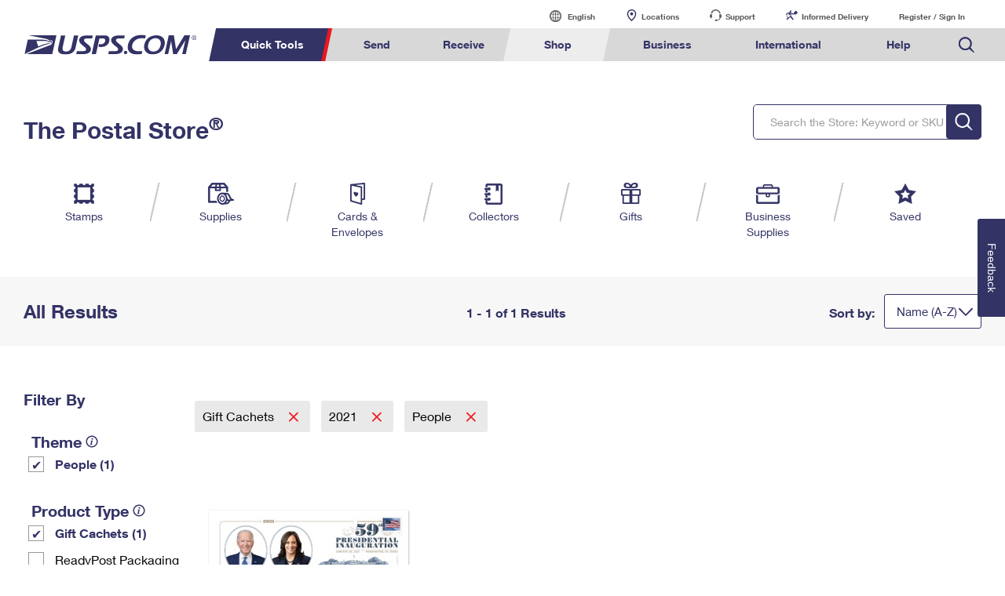

--- FILE ---
content_type: application/x-javascript
request_url: https://store.usps.com/external/scripts/dojo-1.9.7/mouse.js
body_size: 222
content:
define(["./_base/kernel","./on","./has","./dom","./_base/window"],function(e,g,c,k,b){function d(a,b){var c=function(c,h){return g(c,a,function(a){if(b)return b(a,h);if(!k.isDescendant(a.relatedTarget,c))return h.call(this,a)})};c.bubble=function(b){return d(a,function(a,c){var f=b(a.target),d=a.relatedTarget;if(f&&f!=(d&&1==d.nodeType&&b(d)))return c.call(f,a)})};return c}c.add("dom-quirks",b.doc&&"BackCompat"==b.doc.compatMode);c.add("events-mouseenter",b.doc&&"onmouseenter"in b.doc.createElement("div"));
c.add("events-mousewheel",b.doc&&"onmousewheel"in b.doc);b=c("dom-quirks")&&c("ie")||!c("dom-addeventlistener")?{LEFT:1,MIDDLE:4,RIGHT:2,isButton:function(a,b){return a.button&b},isLeft:function(a){return a.button&1},isMiddle:function(a){return a.button&4},isRight:function(a){return a.button&2}}:{LEFT:0,MIDDLE:1,RIGHT:2,isButton:function(a,b){return a.button==b},isLeft:function(a){return 0==a.button},isMiddle:function(a){return 1==a.button},isRight:function(a){return 2==a.button}};e.mouseButtons=
b;e=c("events-mousewheel")?"mousewheel":function(a,b){return g(a,"DOMMouseScroll",function(a){a.wheelDelta=-a.detail;b.call(this,a)})};return{_eventHandler:d,enter:d("mouseover"),leave:d("mouseout"),wheel:e,isLeft:b.isLeft,isMiddle:b.isMiddle,isRight:b.isRight}});


--- FILE ---
content_type: image/svg+xml
request_url: https://www.usps.com/assets/images/home/po_box.svg
body_size: 481
content:
<?xml version="1.0" encoding="utf-8"?>
<!-- Generator: Adobe Illustrator 19.0.0, SVG Export Plug-In . SVG Version: 6.00 Build 0)  -->
<svg version="1.1" id="Outlined" xmlns="http://www.w3.org/2000/svg" xmlns:xlink="http://www.w3.org/1999/xlink" x="0px" y="0px"
	 viewBox="0 0 100 100" style="enable-background:new 0 0 100 100;" xml:space="preserve">
<style type="text/css">
	.st0{fill-rule:evenodd;clip-rule:evenodd;fill:#333466;}
	.st1{fill:#333466;}
</style>
<g>
	<g>
		<path class="st0" d="M46.9,51.4c0,1.4-0.2,2.6-0.8,3.7c-0.5,0.9-1.1,1.6-1.9,2.1c-0.3,0.2-0.5,0.5-0.5,0.8c0,0.5,0.1,1,0.2,1.5
			c0.2,1.4,0.3,2.7,0.5,4.1c0.1,1.2,0.3,2.3,0.4,3.5c0.1,1.2,0.3,2.3,0.4,3.5c0.1,0.6,0.2,1.3,0.2,1.9c0,0.1,0,0.1,0,0.2
			c0,0.1-0.1,0.2-0.2,0.1c-0.1,0-0.2,0-0.2,0c-2.8-0.7-5.6-1.5-8.4-2.2c-0.1,0-0.1,0-0.2,0c-0.2-0.1-0.3-0.1-0.2-0.4
			c0.1-0.5,0.1-1.1,0.2-1.6c0.2-1.6,0.4-3.2,0.6-4.8c0.2-1.8,0.5-3.6,0.7-5.3c0.1-0.5,0.1-1.1,0.2-1.6c0.1-0.5-0.1-0.9-0.4-1.2
			c-1.5-1.6-2.4-3.5-2.6-5.7c-0.2-1.5,0-3,0.7-4.4c0.5-1,1.2-1.7,2.2-2.2c1.2-0.6,2.4-0.6,3.7-0.1c1.5,0.5,2.6,1.5,3.5,2.8
			c0.9,1.3,1.5,2.8,1.7,4.3C46.9,50.7,47,51.1,46.9,51.4z"/>
	</g>
	<path class="st1" d="M90,14.9L77.3,1.1C76.6,0.4,75.7,0,74.7,0H25.3c-1,0-1.9,0.4-2.6,1.1L10,14.9C9.3,15.6,9,16.5,9,17.4v62.4
		c0,1.9,1.4,3.4,3.2,3.5c0.3,0.3,0.7,0.6,1.1,0.7l54.5,15.8c0.2,0.1,0.5,0.1,0.7,0.1c0.6,0,1.1-0.2,1.6-0.5c0.7-0.5,1.1-1.3,1.1-2.1
		V83.3h16.1c2,0,3.6-1.6,3.6-3.6V17.4C91,16.5,90.7,15.6,90,14.9z M26.9,7.1h46.2l6.9,7.5l-60,0L26.9,7.1z M65.9,93.6L16.8,79.4
		V20.6L65.9,31V93.6z M83.8,76.2H71.3V28.8c0-1.3-0.9-2.4-2.1-2.6L39.8,20l44,0V76.2z"/>
</g>
</svg>


--- FILE ---
content_type: application/javascript
request_url: https://store.usps.com/t9C4Ml4wsDT6s/2UBzDMdU/MI9xAE/Xauwh6zwubhD0NJ3/ER9YcQE/fXE/SB0JbaQ4B
body_size: 185500
content:
(function(){if(typeof Array.prototype.entries!=='function'){Object.defineProperty(Array.prototype,'entries',{value:function(){var index=0;const array=this;return {next:function(){if(index<array.length){return {value:[index,array[index++]],done:false};}else{return {done:true};}},[Symbol.iterator]:function(){return this;}};},writable:true,configurable:true});}}());(function(){X();tzJ();wgJ();var K6=function(AQ){if(AQ==null)return -1;try{var I0=0;for(var j1=0;j1<AQ["length"];j1++){var j0=AQ["charCodeAt"](j1);if(j0<128){I0=I0+j0;}}return I0;}catch(XQ){return -2;}};var zd=function(Sk){if(Sk===undefined||Sk==null){return 0;}var kd=Sk["toLowerCase"]()["replace"](/[^a-z]+/gi,'');return kd["length"];};var dg=function(hY,G8){return hY&G8;};var bR=function(){return Wj.apply(this,[IJ,arguments]);};var F8=function(){return Wj.apply(this,[dv,arguments]);};var VS=function(SX,B6){return SX|B6;};var S6=function(Sz){var Ug=Sz%4;if(Ug===2)Ug=3;var AR=42+Ug;var Lk;if(AR===42){Lk=function H0(Sr,Pj){return Sr*Pj;};}else if(AR===43){Lk=function hr(VR,M0){return VR+M0;};}else{Lk=function n6(x6,Xz){return x6-Xz;};}return Lk;};var PG=function(Ad,zG){return Ad instanceof zG;};var Rz=function(){return ["\x61\x70\x70\x6c\x79","\x66\x72\x6f\x6d\x43\x68\x61\x72\x43\x6f\x64\x65","\x53\x74\x72\x69\x6e\x67","\x63\x68\x61\x72\x43\x6f\x64\x65\x41\x74"];};var BG=function(){if(F2["Date"]["now"]&&typeof F2["Date"]["now"]()==='number'){return F2["Date"]["now"]();}else{return +new (F2["Date"])();}};var Qj=function(sS,RR){return sS^RR;};var xg=function(Zz,BQ){return Zz<<BQ;};var f1=function(){return gY.apply(this,[M2,arguments]);};var WU=function(){return Wj.apply(this,[Bt,arguments]);};var JQ=function(){rS=["=A;H$g!34","R3<Q$MS\":","mPG.Z","z{\b#\x00","b","\x3f9M\x3fI-zA( n)&\x40/ZE>","-7S","UD\x3fe","1D/>Q^[8","6J,~B99C3=KPY9;N\x3f ","\x40\x00.&J/","6H9&","r\x00):h QV*&","\x3f&`9KR#=M","3ZY)&G\x07h","4C-"," ","~u$d2o\nsz/s\'\tpho:5\x40>7C&W^\'\v8O5\"T3LC8#Z\f bs\fxVcLuy","!Q\x3f<A$[n$8F","9F","6ZU*\ff","!0M\x3frd\"MX/ ","rV=","&=N","79","\ff73L/mR<1Q","h","Lx","XR96;K\x3f!","3<C\x07\x3f6r.M\\(","&ZC\t9G5<\x40YQ> ",")=T(","I ]R!","&ZC\t9G/&d\"K^;K)","`QxDvm","&JSR :V","QEke",">D2K","9G;\x408","Y- F{","\x3fJ;I^>\t6K3&\\\"WV#\x071"," \x407ZE>","G!3K)","prv+f*\bkze\b2\vu0i","4W.R","cY","^>4=O5\'Qs~T9\t\"G","\rz6ZU)=T(\rV\"M^=\vD\x0041","G,VY9\x3f","=\'V6J%Z","P,]R\x3f",".3W5","a#G`","mQX#Z","!R(","&C","\x3f&b RR=0Q","\\X 8G\x3f6","%\'V;\x3f\x40","\\[$:V=\x3f;B)K","E(!N3H$","1T97h$RX\x3f","$\x403",";V#\x3f>","\bT\x40<j|",",$N\f\'K\""," ;U",".9R(7d*VS","J<bCpI","($M\x07.!","9 \x40%ZY9\t5N","%ZU8\x07","U*3Q)v\x401Z3 \x402q\x3f\txEkrc$]PfUjjq\r}Pte8i","\x3f ","","*ZN)#L","+\t0","\x3f$","A44L&JE,8G","t",",=L\"Zb)","A7\"J2ZS","=K5PB.\b\'V(&","\'\x3f3ISV4&#\x3f V(PYm08W3<","B","\x3f\x3fD(Sv)&G)","d(\"K\x3fJ3TR\x3f",":A31N","[\"0K=","A6>\x40\"K(0N)!v(XY,\f\'","\"^[.8C\x3fu","\x3f C.MZ,7G","\t\"K\x3fJ5VX#%\"G.","g","\'SX\"","L_(","w.\vx","YE,\r1Q","~","\t:J\"T\x40,15 VE( M\x07",")D/VG8\f5V5<s(Z\x40>%:C67A","f}G1[\t","7\t$a>7"," K>7K","5L","f,;F$pE$:V.;J/zA( ","%^B","1T4&","]>2","J&:wz-oOY<_,OjqK;wYJK]ocw","\"PZ=\f1V","(QG8","U\x3f5I","Q\"9}/0H(K","M27W","3U3~G\t9G\x07","3G","M=>\x40azV\x3f<%6\'BlVY","\'PT8","g.P[(:","[R+!N","\v/0","5<I.^S(0","V:!cCo\b\b\x07v\f\vQD\vu\x00~}1 w4.\x00~Y\"es6j8R\x00|d,c01v}}\f5\x3fc&\b\x00o\x00z\\3`\x3fN\x00lf*gtut&\vq$cdTc1h319dnO\x07!I4\tg\v}b&!\x07s/`*md\"g01vS}\f%\x3fl&\vo\x07j\\\f3V\x3fNlf*I}M%uv\b\vq$gTv1h49qnu\x07%I4\tQ\v~r&/\x07s7*~d6c01v}}\f\v\x3fc&\v:o\x00z\\\x073`\x3f9N\x00lf5*gtuq&\vq$cdTy1h49dme\x07!I\'\tg\vyb&!{J`*sd\"a01v}\f%\x3fo&\vo\x00T\\\f3p\x3fN\tlf*wuv\b\vq$`qTv1h49gnu\x07\"\x3fI4\t\x00g\v~r&/\x07s7`*~d:c01v}}\v%\x3fc&\vko\x00z\\\x073`\x3f9N\x00_)*gtuv\b\vq$*dTc1h69dm}\x07!I2\tg\v~b&!\x07s`*nd\"fE1vG}\f%\x3fu&\voj\\\f3t\x3fNlf*gt%uv\b\vq$gTv2h49onu\x07!\x3fI4u:A\v~r&/\x07s7*~d2c01v}}\v\v\x3fc&\bo\x00z\\3`\x3f9N\x00lf|*gtut}\vq\'dT}1h19dnm\x07!I&\tg\v|\\&!\x07s#`*}d\"cE1v}}\f%\x3ft&\voj\\\fO<F\x3f\x07Nf\f#1H9\fn5QRdq$ d8qA\n5\x3fc19zc4\tfn_)duv\x07*j6ojn7~v\f%\x3fcZ=U\x00~}9 w4;%d\x00~): kMN-J#dHwEa\f,\x07r4_ qb\fc6\fo\v~|&!I38R\x00wVU\x3fx-2)\x07v)1c4;9d\x00T[8Q`\x07dQq c\x3f0bTm:\x3fCd0K}\f2R4o#VF!c4=\\1~v\x07VSN-J:\'$c4qjvb\x07R4_ qb\f3a%o\x07[C!%s4\x00`8ov\f:\'x\"o<AXQ\f\x3fc41&nT\f!c1\tHqU\x40\f#1\fn*~v&2S$wfQ\f\x3fc46tpnu\x3f!c1>H1~v\x07&6iIn:\'$c4(D\nTv\f\v=-s\x00xe\x3f!c1\nN\x00Nf\f#6;d\x00~v\f-x>1d*i\b\x07P4fqt\\\f!:l\x00vep>!c:)#t\x00|R\'*c>1gyN.\r-m gy:h\x3f\x00\x00[f\b!sd\x00{Z{\vc.;v|G\f!`4M$f\f\"fN\v\no8fo&j du^\f!c4r Tv\f\vQ/bxd\n\fc6d\x00}nu!NctW","\n J,VD(","C.\x408","}*-7G%M^;&}\x004%W OG(","\x40/ZE,;P3/<F5VX#","4QS(=L>","OV\x3f1","=J","=;F\x009&","\x07;<","A9\rD%Pf=5Q<3wOQ.:O<>zMX \t\'G","D1OR#J66","\fVT\x3f\'M.rj\'Y^.tn,7SB*M=L","3&\\","1D/IV>",",PB>",";w*7W^D(",">\t.G","",";\x3fG(ZY9M8K2&\b2ZY>&","0M/\x3f\x40/K","\r","D1Z[!\t0M","+\r3G&D3XR9","","1ZA","F S[8G3\'H","V1ZV&&",".8N>\x40-ZY$9","\x3f&F)}N\n r(3H2~G$",";!V(XY","{/P#Z\f!EX3<"," G","\x00\x40 Sg!-G\x07r&Hhp\x40K\x3fJ/QR.yg;0I$[\f!EX<i\f`=V\\","#","j`","5J6ZE\'G","aVDm;VU3&\x403^U!","F,;F$o^58p.;J","SV#\x07","RD9","|_\x3f9GU\ncai^(1P","\r*8\x3f\n&ZC5P7!5FG(]","/^A$\x075V(","I L","9\x408|X)","VD\f&C\f","!\x40/LX\x3f$5V","L\x07",";]","K;H$PB9TA3$\x40","ie_nw&\f/KrZl^Dl.srZN7\"\x40%\b\f&C\f~","Q; QMV.\v=L","\"\x403R^>=M","\x07\x3f6P\"Z","$:G\x07\r;A5W","&\x3f S(\\R&I(\x00\x40&VD95V5<","Q$LC","5A\x3f>\x403PZ(1P","PT8\r1L"," M","W~x","G8","E.I$RR#\'`\f3B^Z(","!C","U M G\x3f\x3f\x405MN","5\x40",".QZ\"\'G5%K","&-W","2&Q1",";W27K%"," ]E8 ","f<3P-K;U\x3f \tZ[=&","1V7(3S$l^*5N","L_,1F4( D8}B+1P","=K,ZD>3G","y)<",");","F\x3f","zJ3VR#5V5<aOX\x3f&C.{","&ZC\f P8\'Q$","=L","\x071V:-<u3PG( [1\x3f!F3VG9&Q",".\b5L\x3f","\x3f<B5W",")VD9&[","b$QR\x3f M\x07z;Va^[\x3f5F\fz P/Q^#\x07","C;ru-JP`\t:Gz4J3y!kU J6LR\x3f","*3B$][8","<\b^W",")&D5JD","t\"\'V\x07/1Q.M","YG.","\t:A/6\x402","U4][$<","\\_,V","VQ\x3f9G62 J,VB ","`h)=T(\r\x407^[8 G","6JPC5A","<d","LR94=O5\'Q","2LC","/;CRz4D(SR)Ztv\x3frV5M^#\x07tVz0\x40aZY.0Gz1J/KV$\'23W \\C(\'/&V([Rm227\r^C$e\x07;<B$",",5K7L&WC","W$LG\"\'G","IV!1Q","1Z\x3f<V(PY>","ld`(","V>","rX7\t8Nz\x40\'^B!tr/5\b(Q","7C97I ][("," .c; H2","Lckx","2+U.K","]]( ","<G","~","D$\x07:C)","\n:J5Pg% M;!Q","D5W","11","QR:","6H9&SB*\t:","^","\"S^( {","E.I$RR#\'`\f3H$","\b",":C35D5PE&O)!L.QD","kh","R!9G.P-S~)","\x07w\r",".+I$","M\b\x07Q","5V6Ld$\x07:C\b7F$VA(",",7G);G(S^9yG\x3f<Q2","7N\x3f<QVS9\b","5\'F)LC, ","&OB61L5 ",";>P$pQ","R5<\x40","k.>",":6F\x073$\x403","-7G*VC9R(3W8lC\"5E","O)!D&Z","7N; `9VD9\t:E!3\x3f\x403L",":n47","9PC","\\V!\fJ4&J,","v=8G%;+`3MX\x3f","56\x40^Z(","5\x405{R;\t7G1;&D"," [\x3f",";L\x3f+A.HY","=K7P^.\'A;<B$[",":R","F4;\x40%",">6W$LD","8","z\x40(0P,7W\x00LN#Z9\'Q.M","/\x3fG$Mt\":V","4R%","\x3f&q$SR  P\f7D%ZE\v&k6;K$","W3PE","T!5L\x00*I.]V!3 C\x3f","2D","C)",">A2","1^C%","8M;&L.Q","<&"];};var QY=function(){return Wj.apply(this,[Q,arguments]);};var mR=function(){return Wj.apply(this,[Sl,arguments]);};var Ox;var SS=function Fd(EU,Ak){var rX=Fd;for(EU;EU!=G;EU){switch(EU){case jv:{EU-=sl;xX[fg(typeof PQ()[lU(dU)],jk([],[][[]]))?PQ()[lU(dU)].apply(null,[gS,zS,R0,J6,dU,Kd]):PQ()[lU(D1)].apply(null,[tM,Aj,mU,mG,hX,Q8])]=function(d0){return Fd.apply(this,[Kh,arguments]);};}break;case Sh:{EU-=vn;(function(){return Fd.apply(this,[Q,arguments]);}());UR.pop();}break;case D2:{xX[Pd()[KU(lk)](xY,Lr,Zd,dU)]=function(d1,PX){UR.push(pR);if(dg(PX,dU))d1=xX(d1);if(dg(PX,bQ)){var rr;return UR.pop(),rr=d1,rr;}if(dg(PX,nz[dU])&&WG(typeof d1,Ng()[Q6(wg)].call(null,qr({}),BX,x8,qr([])))&&d1&&d1[kU()[c6(dU)].call(null,VQ,dU,QS,nr)]){var c0;return UR.pop(),c0=d1,c0;}var bG=F2[Ng()[Q6(bS)].call(null,rg,S0,O1,EY)][Kg()[q8(lG)](CR,nR,LM,qr(qr(lk)))](null);xX[PQ()[lU(dU)](gS,Mg,DG,qr(qr([])),dU,lX)](bG);F2[Ng()[Q6(bS)](JR,S0,O1,lX)][Z0()[NS(DS)](Q8,XR,xr,w0)](bG,Ng()[Q6(VX)].apply(null,[qr(qr(lk)),gU,m6,qr([])]),Fd(Hv,[Z0()[NS(X0)](qr(qr([])),xG,Yp,IR),qr(qr([])),Kg()[q8(J6)](wd,Q7,CD,qr(qr(dU))),d1]));if(dg(PX,D1)&&E5(typeof d1,Kg()[q8(XR)](JY,K3,J6,CF)))for(var P7 in d1)xX[Z0()[NS(VX)].call(null,bS,lG,RN,ZX)](bG,P7,function(K5){return d1[K5];}.bind(null,P7));var Tf;return UR.pop(),Tf=bG,Tf;};EU=zE;}break;case DE:{var OK=Ak[rE];EU=G;var gK=lk;for(var JN=lk;Os(JN,OK.length);++JN){var qq=ZF(OK,JN);if(Os(qq,AE)||J4(qq,OB))gK=jk(gK,dU);}return gK;}break;case Qh:{Wj(Ul,[pN()]);(function(Ef,TY){return Wj.apply(this,[jO,arguments]);}(['d','F5Y588v','8WWvW2dddddd','8Wf1v','F51F18f51W2dddddd','6d5F','v5f8Y','W','6','6ddd','Y','6dd6','6dddd','5W','8f','61','5','v','5555','561','v8ddddd','62Fv'],XZ));nz=Wj(bP,[['Fd1W2dddddd','F','d','Y','65f','8WWvW2dddddd','8Wf1v','F51F18f51W2dddddd','YvYY8df2dddddd','F5Y588v','YYYYYYY','5dvYdf1','6','65Y','W65','5dFY','v8dd','Fd18','Y615','68vYF','v','8','1','66','68','51','vF','f','6Wd','5W','5d','665','6d','6ddd','6dd','F51F18f518','vddd','F111','5111','6d5F','Wdd','F11','6dddd','Y85','5','6v','5ddd','61','56','5d68','111111','v5','65v','W','YfW','65','5F','62Y6','6f','62fv','5266','568ddddd','v8ddddd','628f','62Fv','6W'],qr(dU)]);Pb=function HFTTCzZBEO(){QF();LA();SM();function sB(zY,sg){var Id=sB;switch(zY){case cJ:{var b=sg[k];var QJ=sg[TJ];var lJ=dA()[t2(SI)].apply(null,[MM,SJ]);for(var d2=SJ;SU(d2,b[dA()[t2(SJ)].apply(null,[Ps,fg])]);d2=d(d2,tE)){var rR=b[lF()[dg(OA)](nA,D2,nt,XU([]))](d2);var p=QJ[rR];lJ+=p;}return lJ;}break;case cI:{var Fd=sg[k];jJ(Fd[SJ]);for(var KJ=SJ;SU(KJ,Fd.length);++KJ){lF()[Fd[KJ]]=function(){var xU=Fd[KJ];return function(WF,Mk,xt,kJ){var mx=I2.call(null,mE,Mk,xt,qs);lF()[xU]=function(){return mx;};return mx;};}();}}break;case kY:{var wM=sg[k];var XY=sg[TJ];var PU=d([],[]);var gE=NM(d(wM,sx()),I);var RR=MF[XY];var vU=SJ;if(SU(vU,RR.length)){do{var WB=rs(RR,vU);var qU=rs(Kg.Pk,gE++);PU+=ct(wE,[VU(WI(VU(WB,qU)),XB(WB,qU))]);vU++;}while(SU(vU,RR.length));}return PU;}break;case qY:{var T=sg[k];Kg=function(ht,XM){return sB.apply(this,[kY,arguments]);};return EB(T);}break;case kI:{var q2={'\x35':KR()[g2(Vx)].apply(null,[pE,bR,bk]),'\x45':lF()[dg(SJ)].apply(null,[EF,Qs,SI,SE]),'\x47':dA()[t2(Vx)](Os,bk),'\x48':lF()[dg(tE)](XU(XU([])),fM,KF,XU(XU(tE))),'\x59':lF()[dg(Vx)].call(null,Zg,XA,Vx,XU(XU(SJ))),'\x66':KR()[g2(OA)].apply(null,[NI,jB,tE]),'\x76':dA()[t2(OA)](nd,KF),'\x77':dA()[t2(fg)](gR,OA)};return function(WM){return sB(cJ,[WM,q2]);};}break;case DA:{var fd=sg[k];var FE=sg[TJ];var HA=sg[JE];var dY=sg[FJ];var mI=fF[OA];var BA=d([],[]);var mt=fF[HA];var S2=vE(mt.length,tE);while(Lt(S2,SJ)){var HI=NM(d(d(S2,FE),sx()),mI.length);var lE=rs(mt,S2);var js=rs(mI,HI);BA+=ct(wE,[VU(XB(WI(lE),WI(js)),XB(lE,js))]);S2--;}return ct(V,[BA]);}break;}}function Xk(){this["OR"]++;this.WJ=fE;}function fE(){this["Wg"]++;this.WJ=qk;}function Lt(BU,Ht){return BU>=Ht;}function YR(){return DM.apply(this,[tU,arguments]);}var hs;var ks;function WR(wd,A2){return wd>A2;}function mg(){return At.apply(this,[wE,arguments]);}function LR(){return Cx()+k2("\x62\x37\x39\x36\x62\x34\x38")+3;}function RE(){this["Q2"]=(this["Q2"]&0xffff)*0xcc9e2d51+(((this["Q2"]>>>16)*0xcc9e2d51&0xffff)<<16)&0xffffffff;this.WJ=Yg;}function kR(Yt,TF){return Yt/TF;}var Kg;function lB(cx,QB){var rE=lB;switch(cx){case qR:{var tx=QB[k];tx[HM]=function(){var kx=dA()[t2(SI)](MM,SJ);for(let JJ=SJ;SU(JJ,bk);++JJ){kx+=this[gA]().toString(Vx).padStart(bk,KR()[g2(Vx)](XU(XU(SJ)),bR,bk));}var Fs=parseInt(kx.slice(tE,KB),Vx);var AF=kx.slice(KB);if(hM(Fs,SJ)){if(hM(AF.indexOf(dA()[t2(Vx)](Os,bk)),mM(tE))){return SJ;}else{Fs-=kA[OA];AF=d(KR()[g2(Vx)].call(null,RM,bR,bk),AF);}}else{Fs-=kA[fg];AF=d(dA()[t2(Vx)].apply(null,[Os,bk]),AF);}var IA=SJ;var fY=tE;for(let TY of AF){IA+=EE(fY,parseInt(TY));fY/=Vx;}return EE(IA,Math.pow(Vx,Fs));};DM(Fx,[tx]);}break;case bd:{var zR=QB[k];zR[bJ]=function(bs,wI){var DU=atob(bs);var zU=SJ;var TA=[];var PB=SJ;for(var Dg=SJ;SU(Dg,DU.length);Dg++){TA[PB]=DU.charCodeAt(Dg);zU=V2(zU,TA[PB++]);}DM(wE,[this,NM(d(zU,wI),NR)]);return TA;};lB(qR,[zR]);}break;case lI:{var MR=QB[k];MR[gA]=function(){return this[Sx][this[RI][Jk.e]++];};lB(bd,[MR]);}break;case Bt:{var R2=QB[k];R2[cY]=function(Gg){return this[SI](Gg?this[Eg][vE(this[Eg][dA()[t2(SJ)](Ps,fg)],tE)]:this[Eg].pop());};lB(lI,[R2]);}break;case qY:{var hA=QB[k];hA[SI]=function(Qg){return hM(typeof Qg,KR()[g2(fg)](Os,xE,KF))?Qg.a:Qg;};lB(Bt,[hA]);}break;case wY:{var QE=QB[k];QE[qs]=function(C){return jd.call(this[hk],C,this);};lB(qY,[QE]);}break;case GR:{var RA=QB[k];RA[nE]=function(z,rg,cB){if(hM(typeof z,KR()[g2(fg)](Dk,xE,KF))){cB?this[Eg].push(z.a=rg):z.a=rg;}else{B2.call(this[hk],z,rg);}};lB(wY,[RA]);}break;case Fx:{var HF=QB[k];HF[mB]=function(cg,IE){this[RI][cg]=IE;};HF[Tk]=function(s2){return this[RI][s2];};lB(GR,[HF]);}break;}}function sx(){var j;j=w()-hd();return sx=function(){return j;},j;}function At(ME,v){var qd=At;switch(ME){case Z2:{var QR=v[k];QR[QR[PF](Rg)]=function(){this[Eg].push(XB(this[cY](),this[cY]()));};bx(CI,[QR]);}break;case P:{var BJ=v[k];BJ[BJ[PF](xB)]=function(){var gI=this[gA]();var MB=this[gA]();var Ds=this[gA]();var vJ=this[cY]();var jY=[];for(var Rd=SJ;SU(Rd,Ds);++Rd){switch(this[Eg].pop()){case SJ:jY.push(this[cY]());break;case tE:var VF=this[cY]();for(var dx of VF.reverse()){jY.push(dx);}break;default:throw new Error(lF()[dg(fg)](SI,L,fg,gt));}}var sd=vJ.apply(this[Y2].a,jY.reverse());gI&&this[Eg].push(this[SJ](sd));};At(Z2,[BJ]);}break;case qY:{var TB=v[k];TB[TB[PF](fg)]=function(){this[Eg].push(SU(this[cY](),this[cY]()));};At(P,[TB]);}break;case YY:{var DB=v[k];DB[DB[PF](nt)]=function(){this[Eg].push(EE(this[cY](),this[cY]()));};At(qY,[DB]);}break;case wE:{var jU=v[k];jU[jU[PF](bk)]=function(){this[Eg].push(Lt(this[cY](),this[cY]()));};At(YY,[jU]);}break;case bU:{var Md=v[k];Md[Md[PF](SR)]=function(){var Zt=this[gA]();var xJ=Md[kB]();if(this[cY](Zt)){this[mB](Jk.e,xJ);}};At(wE,[Md]);}break;case Kd:{var fA=v[k];fA[fA[PF](pE)]=function(){this[Eg].push(VE(this[cY](),this[cY]()));};At(bU,[fA]);}break;case JR:{var AU=v[k];AU[AU[PF](ss)]=function(){this[Eg].push(Ng(this[cY](),this[cY]()));};At(Kd,[AU]);}break;case x2:{var DF=v[k];DF[DF[PF](Ms)]=function(){this[Eg].push(this[Q]());};At(JR,[DF]);}break;case Fg:{var Hk=v[k];Hk[Hk[PF](TI)]=function(){this[Eg].push(this[HM]());};At(x2,[Hk]);}break;}}function IY(){return this;}var MF;function UF(){return sA.apply(this,[V,arguments]);}var nR,Z2,gU,NJ,tJ,Yk,cI,tU,EU,GR,NF,bd,s,wY,vd,Bk,f2,gx,qF,Wx,WE,Kd,Fg,CI,CU,qY,P,H,V,vs,bU,kd,t,YY,kY,RY,DA,kI,wE,xk,Fx,cJ,zt;function Ik(){this["jE"]^=this["OR"];this.WJ=Dd;}function VE(CA,vx){return CA in vx;}function ds(){var FM=['UJ','sR','vg','nF','Y','Lg','lU'];ds=function(){return FM;};return FM;}function hd(){return CR(pI(),371311);}function PE(NA,BI){return NA!=BI;}function lF(){var XE=[];lF=function(){return XE;};return XE;}var kA;function WU(){return DM.apply(this,[JR,arguments]);}function nI(EM,T2){var Bx=nI;switch(EM){case Fg:{var S=T2[k];S[S[PF](I)]=function(){var kF=this[gA]();var ng=this[gA]();var qg=this[kB]();var xd=TR.call(this[hk]);var bM=this[Y2];this[Eg].push(function(...Qd){var rd=S[Y2];kF?S[Y2]=bM:S[Y2]=S[SJ](this);var n=vE(Qd.length,ng);S[qI]=d(n,tE);while(SU(n++,SJ)){Qd.push(undefined);}for(let kM of Qd.reverse()){S[Eg].push(S[SJ](kM));}ck.call(S[hk],xd);var OF=S[RI][Jk.e];S[mB](Jk.e,qg);S[Eg].push(Qd.length);S[sk]();var DR=S[cY]();while(WR(--n,SJ)){S[Eg].pop();}S[mB](Jk.e,OF);S[Y2]=rd;return DR;});};At(Fg,[S]);}break;case kI:{var dR=T2[k];dR[dR[PF](FI)]=function(){this[Eg].push(this[qs](this[Q]()));};nI(Fg,[dR]);}break;case JR:{var SF=T2[k];SF[SF[PF](AB)]=function(){this[Eg].push(this[kB]());};nI(kI,[SF]);}break;case Bk:{var lY=T2[k];lY[lY[PF](RM)]=function(){this[Eg].push(NM(this[cY](),this[cY]()));};nI(JR,[lY]);}break;case gx:{var NE=T2[k];NE[NE[PF](wU)]=function(){this[Eg].push(this[SJ](undefined));};nI(Bk,[NE]);}break;case t:{var v2=T2[k];v2[v2[PF](O)]=function(){this[nE](this[Eg].pop(),this[cY](),this[gA]());};nI(gx,[v2]);}break;case FJ:{var lA=T2[k];lA[lA[PF](Jt)]=function(){this[Eg]=[];Jx.call(this[hk]);this[mB](Jk.e,this[Sx].length);};nI(t,[lA]);}break;case Kd:{var Fk=T2[k];Fk[Fk[PF](F2)]=function(){this[Eg].push(dB(this[cY](),this[cY]()));};nI(FJ,[Fk]);}break;case bd:{var DJ=T2[k];DJ[DJ[PF](rk)]=function(){var Tx=[];var tA=this[Eg].pop();var LI=vE(this[Eg].length,tE);for(var hJ=SJ;SU(hJ,tA);++hJ){Tx.push(this[SI](this[Eg][LI--]));}this[nE](KR()[g2(nt)].call(null,Os,Ug,fg),Tx);};nI(Kd,[DJ]);}break;case Bt:{var pB=T2[k];pB[pB[PF](F)]=function(){this[Eg].push(nY(this[cY](),this[cY]()));};nI(bd,[pB]);}break;}}function hY(a,b,c){return a.substr(b,c);}function SM(){cJ=FJ+qR*N,zt=FJ+JR*N,V=TJ+JE*N,GR=k+JE*N,t=JE+FJ*N,EU=Bt+N,nR=k+BM*N,CI=k+FJ*N,Wx=lI+N,Yk=qR+JR*N,Z2=BM+JR*N,Kd=JE+BM*N,WE=k+JE*N+FJ*N*N+BM*N*N*N+qR*N*N*N*N,f2=qR+JE*N,Fg=TJ+FJ*N,qF=k+JR*N,bU=JE+N,CU=Bt+JR*N,kY=lI+JR*N,P=JE+JR*N,Bk=JR+N,YY=BM+N,cI=Bt+FJ*N,bd=JE+JE*N,s=BM+x2*N+JE*N*N+qR*N*N*N+qR*N*N*N*N,gU=TJ+BM*N,xk=BM+JE*N,tJ=Bt+JE*N,gx=qR+qR*N,NJ=JR+JE*N+k*N*N+N*N*N,tU=JE+qR*N,DA=x2+qR*N,wY=x2+FJ*N,qY=JR+FJ*N,H=BM+FJ*N+qR*N*N+qR*N*N*N+BM*N*N*N*N,Fx=JR+qR*N,vd=Bt+qR*N,kd=x2+JE*N,RY=JR+JE*N,vs=qR+FJ*N+qR*N*N+qR*N*N*N+BM*N*N*N*N,NF=k+qR*N,wE=JR+JR*N,kI=lI+JE*N;}var EB;function hM(ZA,Ad){return ZA==Ad;}function Nx(){return bx.apply(this,[cI,arguments]);}var md;var jd;var fF;function LA(){N=[+ ! +[]]+[+[]]-[],JE=! +[]+! +[],qR=+ ! +[]+! +[]+! +[]+! +[]+! +[],Bt=[+ ! +[]]+[+[]]-+ ! +[]-+ ! +[],FJ=+ ! +[]+! +[]+! +[],lI=+ ! +[]+! +[]+! +[]+! +[]+! +[]+! +[]+! +[],k=+[],JR=! +[]+! +[]+! +[]+! +[],TJ=+ ! +[],BM=+ ! +[]+! +[]+! +[]+! +[]+! +[]+! +[],x2=[+ ! +[]]+[+[]]-+ ! +[];}function Ng(Qx,gg){return Qx>>gg;}function bF(){this["jE"]=(this["jE"]&0xffff)*0x85ebca6b+(((this["jE"]>>>16)*0x85ebca6b&0xffff)<<16)&0xffffffff;this.WJ=Gd;}function Ek(){return DM.apply(this,[zt,arguments]);}function sU(){return sA.apply(this,[CU,arguments]);}function XB(Zx,FB){return Zx|FB;}function xI(){return DM.apply(this,[RY,arguments]);}function DE(){return zA(`${dA()[t2(Vx)]}`,";",Cx());}function kg(JA,c2){var Ws=kg;switch(JA){case Yk:{var tM=c2[k];var Wd=d([],[]);for(var lg=vE(tM.length,tE);Lt(lg,SJ);lg--){Wd+=tM[lg];}return Wd;}break;case qF:{var As=c2[k];Kg.Pk=kg(Yk,[As]);while(SU(Kg.Pk.length,Td))Kg.Pk+=Kg.Pk;}break;case tJ:{EB=function(Tt){return kg.apply(this,[qF,arguments]);};Kg.apply(null,[mM(Kk),SI]);}break;case tU:{var XJ=c2[k];var ER=d([],[]);var Ss=vE(XJ.length,tE);while(Lt(Ss,SJ)){ER+=XJ[Ss];Ss--;}return ER;}break;case V:{var Xs=c2[k];I2.UA=kg(tU,[Xs]);while(SU(I2.UA.length,z2))I2.UA+=I2.UA;}break;case kY:{jJ=function(MJ){return kg.apply(this,[V,arguments]);};sB(DA,[XU({}),mM(vI),SJ,XU(XU(SJ))]);}break;case wY:{var Kx=c2[k];var Pg=c2[TJ];var E2=MF[nt];var GM=d([],[]);var jg=MF[Pg];var GJ=vE(jg.length,tE);if(Lt(GJ,SJ)){do{var YU=NM(d(d(GJ,Kx),sx()),E2.length);var qA=rs(jg,GJ);var C2=rs(E2,YU);GM+=ct(wE,[VU(WI(VU(qA,C2)),XB(qA,C2))]);GJ--;}while(Lt(GJ,SJ));}return sB(qY,[GM]);}break;case P:{var cU=c2[k];var lt=c2[TJ];var l2=c2[JE];var bE=vk[SI];var lR=d([],[]);var bt=vk[l2];var Pt=vE(bt.length,tE);if(Lt(Pt,SJ)){do{var UM=NM(d(d(Pt,lt),sx()),bE.length);var Lk=rs(bt,Pt);var FR=rs(bE,UM);lR+=ct(wE,[XB(VU(WI(Lk),FR),VU(WI(FR),Lk))]);Pt--;}while(Lt(Pt,SJ));}return ct(xk,[lR]);}break;case k:{var LU=c2[k];var sF=d([],[]);for(var mA=vE(LU.length,tE);Lt(mA,SJ);mA--){sF+=LU[mA];}return sF;}break;case bd:{var X=c2[k];SY.dt=kg(k,[X]);while(SU(SY.dt.length,Ot))SY.dt+=SY.dt;}break;}}function Hs(){return nI.apply(this,[JR,arguments]);}function lk(){this["cR"]=(this["jE"]&0xffff)*5+(((this["jE"]>>>16)*5&0xffff)<<16)&0xffffffff;this.WJ=p2;}function sY(){return lB.apply(this,[bd,arguments]);}function I2(){return sB.apply(this,[DA,arguments]);}function bx(wB,jR){var Vs=bx;switch(wB){case Kd:{var HU=jR[k];HU[HU[PF](bB)]=function(){var WA=this[gA]();var Ct=this[Eg].pop();var Ut=this[Eg].pop();var Js=this[Eg].pop();var Ck=this[RI][Jk.e];this[mB](Jk.e,Ct);try{this[sk]();}catch(OM){this[Eg].push(this[SJ](OM));this[mB](Jk.e,Ut);this[sk]();}finally{this[mB](Jk.e,Js);this[sk]();this[mB](Jk.e,Ck);}};sA(nR,[HU]);}break;case bU:{var XF=jR[k];XF[XF[PF](nB)]=function(){this[Eg].push(kR(this[cY](),this[cY]()));};bx(Kd,[XF]);}break;case Wx:{var Nd=jR[k];Nd[Nd[PF](Us)]=function(){var Qk=this[gA]();var Bs=this[cY]();var pR=this[cY]();var L2=this[II](pR,Bs);if(XU(Qk)){var Rx=this;var Ag={get(bA){Rx[Y2]=bA;return pR;}};this[Y2]=new Proxy(this[Y2],Ag);}this[Eg].push(L2);};bx(bU,[Nd]);}break;case gx:{var AA=jR[k];AA[AA[PF](K)]=function(){this[Eg].push(Ns(this[cY](),this[cY]()));};bx(Wx,[AA]);}break;case EU:{var Es=jR[k];Es[Es[PF](qJ)]=function(){this[Eg].push(zk(this[cY](),this[cY]()));};bx(gx,[Es]);}break;case cI:{var g=jR[k];g[g[PF](BF)]=function(){this[Eg].push(V2(this[cY](),this[cY]()));};bx(EU,[g]);}break;case cJ:{var VA=jR[k];VA[VA[PF](XI)]=function(){this[Eg].push(this[gA]());};bx(cI,[VA]);}break;case Yk:{var JB=jR[k];JB[JB[PF](Ts)]=function(){hs.call(this[hk]);};bx(cJ,[JB]);}break;case kd:{var JM=jR[k];JM[JM[PF](ps)]=function(){QA.call(this[hk]);};bx(Yk,[JM]);}break;case CI:{var qt=jR[k];qt[qt[PF](xR)]=function(){this[mB](Jk.e,this[kB]());};bx(kd,[qt]);}break;}}function dk(){return sA.apply(this,[nR,arguments]);}var jJ;function HB(){return lB.apply(this,[Fx,arguments]);}function dB(YJ,Gk){return YJ>>>Gk;}function Gt(){return At.apply(this,[bU,arguments]);}function wR(){return bx.apply(this,[CI,arguments]);}function DM(Dx,jM){var gB=DM;switch(Dx){case JR:{var Bd=jM[k];Bd[Bd[PF](vR)]=function(){this[Eg].push(d(this[cY](),this[cY]()));};nI(Bt,[Bd]);}break;case P:{var zd=jM[k];zd[zd[PF](dU)]=function(){var mU=[];var UU=this[gA]();while(UU--){switch(this[Eg].pop()){case SJ:mU.push(this[cY]());break;case tE:var ZJ=this[cY]();for(var pJ of ZJ){mU.push(pJ);}break;}}this[Eg].push(this[IJ](mU));};DM(JR,[zd]);}break;case RY:{var Ox=jM[k];DM(P,[Ox]);}break;case wE:{var CJ=jM[k];var dE=jM[TJ];CJ[PF]=function(Z){return NM(d(Z,dE),NR);};DM(RY,[CJ]);}break;case V:{var jt=jM[k];jt[sk]=function(){var CF=this[gA]();while(PE(CF,Jk.P)){this[CF](this);CF=this[gA]();}};}break;case NF:{var lx=jM[k];lx[II]=function(wJ,Nk){return {get a(){return wJ[Nk];},set a(W){wJ[Nk]=W;}};};DM(V,[lx]);}break;case f2:{var HJ=jM[k];HJ[SJ]=function(Ed){return {get a(){return Ed;},set a(wg){Ed=wg;}};};DM(NF,[HJ]);}break;case tU:{var Xd=jM[k];Xd[IJ]=function(rJ){return {get a(){return rJ;},set a(GB){rJ=GB;}};};DM(f2,[Xd]);}break;case zt:{var f=jM[k];f[Q]=function(){var GF=XB(zk(this[gA](),bk),this[gA]());var Ls=dA()[t2(SI)].apply(null,[MM,SJ]);for(var hI=SJ;SU(hI,GF);hI++){Ls+=String.fromCharCode(this[gA]());}return Ls;};DM(tU,[f]);}break;case Fx:{var Tg=jM[k];Tg[kB]=function(){var LY=XB(XB(XB(zk(this[gA](),I),zk(this[gA](),ss)),zk(this[gA](),bk)),this[gA]());return LY;};DM(zt,[Tg]);}break;}}function M2(){return nI.apply(this,[t,arguments]);}function Et(){return bx.apply(this,[cJ,arguments]);}function ft(){return bx.apply(this,[bU,arguments]);}var vk;function CE(){l=["\x61\x70\x70\x6c\x79","\x66\x72\x6f\x6d\x43\x68\x61\x72\x43\x6f\x64\x65","\x53\x74\x72\x69\x6e\x67","\x63\x68\x61\x72\x43\x6f\x64\x65\x41\x74"];}var SY;function N2(){this["jE"]^=this["jE"]>>>16;this.WJ=IY;}function b2(){return ["\"Z9T&Z\ne)+E%\tNG\r\"GL\x3fG/\x40,*mX[G$R\r>F\bQ=T>Z+","_","6\x07Q\tY%R","\r\\-z\x001","U=R\x3f^\v+1","jW^JPQGPF,ppdh^49wduc8Hwu&0g=","\nA\x07~.RwY9 ve!H;","\tQ,A","W"];}function hB(){return bx.apply(this,[kd,arguments]);}function Cx(){return zA(`${dA()[t2(Vx)]}`,"0x"+"\x62\x37\x39\x36\x62\x34\x38");}function d(Nt,AJ){return Nt+AJ;}function V2(rU,AE){return rU^AE;}function CR(nk,U){var OE={nk:nk,jE:U,OR:0,Wg:0,WJ:tF};while(!OE.WJ());return OE["jE"]>>>0;}var TR;var Bt,TJ,x2,k,FJ,N,JR,lI,JE,qR,BM;function YE(){return At.apply(this,[YY,arguments]);}function hU(){return nI.apply(this,[bd,arguments]);}function cE(){return At.apply(this,[Fg,arguments]);}function UE(){return lB.apply(this,[GR,arguments]);}function vE(Jg,BE){return Jg-BE;}function w(){return hY(`${dA()[t2(Vx)]}`,LR(),DE()-LR());}function QU(){return DM.apply(this,[Fx,arguments]);}function Ig(){return lB.apply(this,[wY,arguments]);}function SB(){return At.apply(this,[Z2,arguments]);}function Dd(){this["jE"]^=this["jE"]>>>16;this.WJ=bF;}return sA.call(this,N);function Yd(CB,KM){return CB<=KM;}function KR(){var FA=Object['\x63\x72\x65\x61\x74\x65'](Object['\x70\x72\x6f\x74\x6f\x74\x79\x70\x65']);KR=function(){return FA;};return FA;}function p2(){this["jE"]=(this["cR"]&0xffff)+0x6b64+(((this["cR"]>>>16)+0xe654&0xffff)<<16);this.WJ=Xk;}var QA;function cF(){MF=["","\tF0/N_&:G)\x40EE6PN9\vD[: GWS\ti","V\b1","","-NUQ/","jdZJa\n\v#]a](l\\Mb","&q-wvTAS2\x3fx6h{\x3fCH8B","","v"];}function ZR(){return At.apply(this,[x2,arguments]);}var JF;var Jx;function mM(rM){return -rM;}function XU(qE){return !qE;}function q(){return At.apply(this,[qY,arguments]);}var l;function VU(px,Dt){return px&Dt;}function pI(){return MI()+tY()+typeof RF[dA()[t2(Vx)].name];}function EE(TU,m2){return TU*m2;}function dd(){return At.apply(this,[Kd,arguments]);}function k2(a){return a.length;}function tY(){return hY(`${dA()[t2(Vx)]}`,DE()+1);}function Uk(){return DM.apply(this,[V,arguments]);}var cA;function PI(){return DM.apply(this,[P,arguments]);}function h(){return bx.apply(this,[Kd,arguments]);}function B(){return bx.apply(this,[Wx,arguments]);}function dA(){var Ax=[]['\x6b\x65\x79\x73']();dA=function(){return Ax;};return Ax;}var Jk;function gM(){return lB.apply(this,[lI,arguments]);}function Gd(){this["jE"]^=this["jE"]>>>13;this.WJ=vY;}function rI(){return nI.apply(this,[Bk,arguments]);}function Hg(){return nI.apply(this,[Bt,arguments]);}function P2(){return lB.apply(this,[qR,arguments]);}function zA(a,b,c){return a.indexOf(b,c);}function NU(){return At.apply(this,[JR,arguments]);}function tt(){return nI.apply(this,[Kd,arguments]);}var ck;function vY(){this["jE"]=(this["jE"]&0xffff)*0xc2b2ae35+(((this["jE"]>>>16)*0xc2b2ae35&0xffff)<<16)&0xffffffff;this.WJ=N2;}function g2(X2){return ds()[X2];}function XR(){return bx.apply(this,[gx,arguments]);}function Vg(){return lB.apply(this,[qY,arguments]);}function dI(){if([10,13,32].includes(this["Q2"]))this.WJ=fE;else this.WJ=RE;}function qk(){if(this["Wg"]<k2(this["nk"]))this.WJ=tF;else this.WJ=Ik;}function hx(){return lB.apply(this,[Bt,arguments]);}function UR(){return sA.apply(this,[qY,arguments]);}0xb796b48,578468219;var B2;function NB(){return DM.apply(this,[NF,arguments]);}function Xg(){return ct.apply(this,[FJ,arguments]);}function SU(pU,dM){return pU<dM;}function hR(){this["jE"]^=this["Q2"];this.WJ=KY;}function ns(){fF=["sHmJOVN>p","V","","*pW~:3k>LHNR\x3fj!x","\x00 J;\\EE0N]4<F)\\%R","b","-I\f\rF","G"];}function LM(){return nI.apply(this,[FJ,arguments]);}function YM(){return sB.apply(this,[cI,arguments]);}function sA(JU,sE){var Bg=sA;switch(JU){case N:{EB=function(){return kg.apply(this,[tJ,arguments]);};md=function(fR){this[Eg]=[fR[Y2].a];};B2=function(Lx,TE){return sA.apply(this,[tU,arguments]);};jd=function(vt,Wt){return sA.apply(this,[gU,arguments]);};hs=function(){this[Eg][this[Eg].length]={};};QA=function(){this[Eg].pop();};TR=function(){return [...this[Eg]];};ck=function(Vd){return sA.apply(this,[BM,arguments]);};Jx=function(){this[Eg]=[];};jJ=function(){return kg.apply(this,[kY,arguments]);};Kg=function(Gx,Zs){return kg.apply(this,[wY,arguments]);};SY=function(fB,fJ,EA){return kg.apply(this,[P,arguments]);};VY=function(){return ct.apply(this,[cJ,arguments]);};ks=function(OJ,Od,gk){return sA.apply(this,[DA,arguments]);};ct(N,[]);CE();vk=b2();ct.call(this,vd,[ds()]);cF();ct.call(this,FJ,[ds()]);ns();sB.call(this,cI,[ds()]);kA=ct(bU,[['HH','Hw','GvY','G5ffE555555','G5fvE555555'],XU(XU(SJ))]);Jk={e:kA[SJ],U:kA[tE],P:kA[Vx]};;JF=class JF {constructor(){this[RI]=[];this[Sx]=[];this[Eg]=[];this[qI]=SJ;lB(Fx,[this]);this[lF()[dg(SI)].apply(null,[xE,zI,tE,XU({})])]=ks;}};return JF;}break;case tU:{var Lx=sE[k];var TE=sE[TJ];return this[Eg][vE(this[Eg].length,tE)][Lx]=TE;}break;case gU:{var vt=sE[k];var Wt=sE[TJ];for(var ZY of [...this[Eg]].reverse()){if(VE(vt,ZY)){return Wt[II](ZY,vt);}}throw dA()[t2(nt)].apply(null,[nx,tE]);}break;case BM:{var Vd=sE[k];if(Ns(this[Eg].length,SJ))this[Eg]=Object.assign(this[Eg],Vd);}break;case DA:{var OJ=sE[k];var Od=sE[TJ];var gk=sE[JE];this[Sx]=this[bJ](Od,gk);this[Y2]=this[SJ](OJ);this[hk]=new md(this);this[mB](Jk.e,SJ);try{while(SU(this[RI][Jk.e],this[Sx].length)){var EJ=this[gA]();this[EJ](this);}}catch(IM){}}break;case qY:{var rF=sE[k];rF[rF[PF](YB)]=function(){var JY=this[gA]();var dJ=rF[kB]();if(XU(this[cY](JY))){this[mB](Jk.e,dJ);}};}break;case CU:{var jk=sE[k];jk[jk[PF](pg)]=function(){this[Eg].push(this[cY]()&&this[cY]());};sA(qY,[jk]);}break;case V:{var W2=sE[k];W2[W2[PF](J)]=function(){this[Eg].push(EE(mM(tE),this[cY]()));};sA(CU,[W2]);}break;case Wx:{var h2=sE[k];h2[h2[PF](Vt)]=function(){var KU=this[Eg].pop();var qx=this[gA]();if(PE(typeof KU,KR()[g2(fg)](nt,xE,KF))){throw KR()[g2(SI)](O,Eg,SJ);}if(WR(qx,tE)){KU.a++;return;}this[Eg].push(new Proxy(KU,{get(pt,zs,Rs){if(qx){return ++pt.a;}return pt.a++;}}));};sA(V,[h2]);}break;case nR:{var m=sE[k];m[m[PF](QI)]=function(){this[Eg].push(vE(this[cY](),this[cY]()));};sA(Wx,[m]);}break;}}function Hd(){return sA.apply(this,[Wx,arguments]);}function LF(){return At.apply(this,[P,arguments]);}function tF(){this["Q2"]=ZE(this["nk"],this["Wg"]);this.WJ=dI;}function rA(){return bx.apply(this,[Yk,arguments]);}function QF(){cA=[];Vx=2;dA()[t2(Vx)]=HFTTCzZBEO;if(typeof window!==[]+[][[]]){RF=window;}else if(typeof global!=='undefined'){RF=global;}else{RF=this;}}function DI(){return bx.apply(this,[EU,arguments]);}var VY;function Yg(){this["Q2"]=this["Q2"]<<15|this["Q2"]>>>17;this.WJ=IR;}function t2(Yx){return ds()[Yx];}function rs(HY,HE){return HY[l[OA]](HE);}function NM(zg,pk){return zg%pk;}function zk(VJ,Hx){return VJ<<Hx;}function dg(Kt){return ds()[Kt];}function UB(){return nI.apply(this,[gx,arguments]);}function xA(){return DM.apply(this,[f2,arguments]);}function Cg(){return DM.apply(this,[wE,arguments]);}function FU(){return nI.apply(this,[kI,arguments]);}function sJ(){return ct.apply(this,[vd,arguments]);}function wk(){return nI.apply(this,[Fg,arguments]);}function ct(cd,GI){var tI=ct;switch(cd){case cJ:{VY=function(VB){return kg.apply(this,[bd,arguments]);};SY(kt,mM(Mx),nt);}break;case wE:{var fs=GI[k];if(Yd(fs,vs)){return RF[l[Vx]][l[tE]](fs);}else{fs-=H;return RF[l[Vx]][l[tE]][l[SJ]](null,[d(Ng(fs,J2),s),d(NM(fs,NJ),WE)]);}}break;case FJ:{var xs=GI[k];EB(xs[SJ]);for(var mY=SJ;SU(mY,xs.length);++mY){dA()[xs[mY]]=function(){var jI=xs[mY];return function(wA,nM){var xY=Kg(wA,nM);dA()[jI]=function(){return xY;};return xY;};}();}}break;case Fg:{var PA=GI[k];var ms=GI[TJ];var Cs=GI[JE];var R=GI[FJ];var D=d([],[]);var qM=NM(d(ms,sx()),zE);var AY=fF[Cs];for(var sI=SJ;SU(sI,AY.length);sI++){var Ud=rs(AY,sI);var gJ=rs(I2.UA,qM++);D+=ct(wE,[VU(XB(WI(Ud),WI(gJ)),XB(Ud,gJ))]);}return D;}break;case V:{var MU=GI[k];I2=function(Wk,GU,Jd,wt){return ct.apply(this,[Fg,arguments]);};return jJ(MU);}break;case N:{tE=+ ! ![];Vx=tE+tE;OA=tE+Vx;SJ=+[];fg=Vx+OA-tE;bk=OA+fg+tE;nt=Vx*tE+fg;SI=fg*Vx-OA;KF=Vx*fg-SI+tE+OA;zx=bk+nt-KF+Vx;J2=Vx+tE+zx+SI-KF;Td=bk*SI+J2*Vx;LE=KF+zx*fg-Vx-bk;Kk=Vx*LE-OA+KF;zE=tE*KF+Vx*OA;z2=tE*nt+bk*SI-KF;vI=fg*zx+nt*bk-SI;Ot=KF*bk+fg*nt-OA;kt=tE*KF*J2+bk-fg;Mx=LE+zx+bk*OA+KF;pY=tE+J2+OA+zx;rY=tE*fg*OA*zx-LE;Jt=LE-nt+zx*bk+tE;gY=bk*Jt-Vx*nt;gA=LE*OA-bk-nt-tE;Vt=Jt*Vx-nt*zx+OA;Ps=nt*Vx*zx*OA-J2;zJ=fg+Jt+zx+J2-SI;pE=OA-tE+SI+fg*Vx;bR=Jt*nt+J2+LE;EF=LE+zx+fg+KF-OA;Qs=J2*LE+Vx*fg*bk;SE=Vx*SI*bk;Os=KF-SI+fg*bk-OA;fM=zx*SI*bk+fg-J2;Zg=fg*OA*zx-nt-bk;XA=nt*Jt-tE+SI*zx;NI=LE+zx*fg-OA;jB=nt*Jt-J2-bk-SI;nd=OA*J2*fg*KF-tE;gR=OA+Vx*Jt+LE-KF;MM=J2*tE+bk*nt*zx;nA=bk+J2*KF+zx*tE;D2=tE+Jt+LE*Vx*OA;mE=J2*KF-Vx+nt+bk;qs=OA-Vx*tE+fg*nt;I=zx+J2-OA+tE+KF;Eg=OA+SI*KF*tE-nt;Y2=Jt+bk-OA*fg+nt;II=nt*J2+Jt-zx+tE;nx=nt*OA+SI-Vx-tE;PF=OA+SI+KF*LE+nt;YB=LE*fg-Vx+OA+SI;kB=LE*Vx*OA-bk+KF;cY=KF-zx-Vx+LE*SI;mB=Jt-KF*tE+fg*bk;pg=LE+bk+Jt+OA-fg;J=Jt*Vx-nt*zx+tE;xE=SI*bk+J2+Vx+tE;O=LE*OA-KF-SI+tE;QI=J2+zx+LE*fg;bB=J2*bk*Vx+tE-OA;RI=zx-KF+LE+Jt+J2;sk=fg*J2+zx+Jt-tE;nB=tE-fg*J2+nt*LE;Us=LE*fg+Vx*OA*SI;K=J2*OA*nt-KF;qJ=OA*zx*KF*tE-Vx;BF=LE*tE*OA-fg+Jt;XI=bk+LE*nt+Vx-fg;Ts=Vx-bk+LE*KF-SI;hk=OA+KF*SI+J2*Vx;ps=nt-Jt-SI+LE*J2;xR=Vx-fg+nt*SI*bk;Rg=zx+tE+OA+KF*LE;xB=LE*KF+OA+SI+zx;L=Jt*KF+LE-nt;gt=Vx*LE-tE+fg;SR=Vx+bk-SI+nt;ss=tE*bk+OA+SI;Ms=tE+KF+bk+Vx;Q=zx*SI*fg+OA-nt;TI=nt+bk-KF+fg+J2;HM=zx-fg+bk*J2*tE;qI=Jt-OA+nt*tE+KF;FI=LE+bk-zx+SI+KF;AB=zx+LE+fg;RM=zx+fg-tE+LE+OA;wU=Vx+KF+LE+fg+zx;nE=nt*fg*SI+LE+Jt;Sx=LE*nt-KF+tE;F2=bk*zx+Vx+LE;rk=Vx+Jt+tE+nt+J2;Ug=Jt*fg-tE+KF-SI;F=Jt+nt-fg+J2*Vx;vR=SI*KF*fg-bk*Vx;dU=fg-bk+Jt+LE*tE;IJ=fg*nt+Jt-OA-SI;NR=nt+LE*bk-Vx*KF;KB=J2+Vx*SI-bk;bJ=nt*LE+zx+fg*tE;Dk=zx+LE*Vx+nt+SI;Tk=bk*J2+Vx-nt-SI;zI=zx+Jt+KF*SI;}break;case vd:{var nU=GI[k];VY(nU[SJ]);var Rt=SJ;if(SU(Rt,nU.length)){do{KR()[nU[Rt]]=function(){var vM=nU[Rt];return function(DY,Ld,Pd){var HR=SY.call(null,XU(XU(SJ)),Ld,Pd);KR()[vM]=function(){return HR;};return HR;};}();++Rt;}while(SU(Rt,nU.length));}}break;case DA:{var sM=GI[k];var td=GI[TJ];var YA=GI[JE];var ZI=d([],[]);var rt=NM(d(td,sx()),pY);var fU=vk[YA];var JI=SJ;while(SU(JI,fU.length)){var Cd=rs(fU,JI);var ts=rs(SY.dt,rt++);ZI+=ct(wE,[XB(VU(WI(Cd),ts),VU(WI(ts),Cd))]);JI++;}return ZI;}break;case xk:{var AR=GI[k];SY=function(tR,Sg,Ys){return ct.apply(this,[DA,arguments]);};return VY(AR);}break;case bU:{var OU=GI[k];var VR=GI[TJ];var Ix=[];var CM=sB(kI,[]);var hE=VR?RF[KR()[g2(tE)].apply(null,[gA,Vt,OA])]:RF[KR()[g2(SJ)](rY,gY,Vx)];for(var kk=SJ;SU(kk,OU[dA()[t2(SJ)](Ps,fg)]);kk=d(kk,tE)){Ix[dA()[t2(tE)](zJ,Vx)](hE(CM(OU[kk])));}return Ix;}break;}}function MI(){return hY(`${dA()[t2(Vx)]}`,0,Cx());}function WI(OB){return ~OB;}function nY(Mt,KA){return Mt!==KA;}function KY(){this["jE"]=this["jE"]<<13|this["jE"]>>>19;this.WJ=lk;}function IR(){this["Q2"]=(this["Q2"]&0xffff)*0x1b873593+(((this["Q2"]>>>16)*0x1b873593&0xffff)<<16)&0xffffffff;this.WJ=hR;}function ZE(a,b){return a.charCodeAt(b);}function ZM(hg){this[Eg]=Object.assign(this[Eg],hg);}var tE,Vx,OA,SJ,fg,bk,nt,SI,KF,zx,J2,Td,LE,Kk,zE,z2,vI,Ot,kt,Mx,pY,rY,Jt,gY,gA,Vt,Ps,zJ,pE,bR,EF,Qs,SE,Os,fM,Zg,XA,NI,jB,nd,gR,MM,nA,D2,mE,qs,I,Eg,Y2,II,nx,PF,YB,kB,cY,mB,pg,J,xE,O,QI,bB,RI,sk,nB,Us,K,qJ,BF,XI,Ts,hk,ps,xR,Rg,xB,L,gt,SR,ss,Ms,Q,TI,HM,qI,FI,AB,RM,wU,nE,Sx,F2,rk,Ug,F,vR,dU,IJ,NR,KB,bJ,Dk,Tk,zI;var RF;function Ns(VM,LJ){return VM===LJ;}}();EU-=Vt;FG={};}break;case vJ:{LT=function(D3){return Fd.apply(this,[EB,arguments]);}([function(ws,I4){return Fd.apply(this,[EI,arguments]);},function(TT,RZ,WT){'use strict';return WA.apply(this,[D2,arguments]);}]);EU+=qC;}break;case EP:{var GA=Ak[rE];EU-=p9;UR.push(Lm);this[Ng()[Q6(XZ)](DS,E7,Zs,lG)]=GA;UR.pop();}break;case MO:{var b3=Ak[rE];var Dp=lk;for(var hK=lk;Os(hK,b3.length);++hK){var vp=ZF(b3,hK);if(Os(vp,AE)||J4(vp,OB))Dp=jk(Dp,dU);}return Dp;}break;case wJ:{var f4=Ak[rE];EU=G;var tN=lk;for(var Fs=lk;Os(Fs,f4.length);++Fs){var hq=ZF(f4,Fs);if(Os(hq,AE)||J4(hq,OB))tN=jk(tN,dU);}return tN;}break;case Rt:{var NV;EU=G;return UR.pop(),NV=V3,NV;}break;case Xt:{z3();NK();dD=zq();w3=Jq();Js();EU=jx;jW=Tp();gA=Vq();}break;case KE:{EU=G;UR.pop();}break;case zt:{var kN=Ak[rE];UR.push(bT);var wZ=kN[Z0()[NS(d4)](FW,G4,EK,rf)]||{};wZ[Ng()[Q6(gT)].call(null,DS,xT,Ij,KK)]=Kg()[q8(xZ)].call(null,dR,nD,Aj,qr(dU)),delete wZ[kU()[c6(10)].apply(null,[31,61,625,3])],kN[Z0()[NS(d4)](ff,FA,EK,rf)]=wZ;UR.pop();EU=G;}break;case Nh:{var EF=Ak[rE];var D4=lk;for(var NA=lk;Os(NA,EF.length);++NA){var MW=ZF(EF,NA);if(Os(MW,AE)||J4(MW,OB))D4=jk(D4,dU);}EU+=tJ;return D4;}break;case G2:{pf=RD();EU=BO;Wj.call(this,NI,[Zp()]);kf=gY(WC,[]);gY(IB,[]);}break;case Y:{xX[Z0()[NS(VX)].call(null,TK,gT,RN,n8)]=function(Rm,xA,v4){UR.push(Y7);if(qr(xX[Kg()[q8(nr)].apply(null,[FZ,Q3,qr(qr({})),Om])](Rm,xA))){F2[Ng()[Q6(bS)](WK,S0,Iq,cm)][fg(typeof Z0()[NS(bQ)],jk([],[][[]]))?Z0()[NS(DS)](mT,H4,xr,nR):Z0()[NS(EY)].call(null,ZV,IK,BN,H7)](Rm,xA,Fd(Hv,[fg(typeof Z0()[NS(zm)],jk([],[][[]]))?Z0()[NS(X0)](lG,qr(qr(lk)),Yp,l7):Z0()[NS(EY)](lk,ss,lZ,Lf),qr(qr([])),Ng()[Q6(lG)].call(null,hV,Rq,tV,L7),v4]));}UR.pop();};EU=jv;}break;case Lt:{xX[Kg()[q8(nr)](Yp,Q3,Mg,qr(lk))]=function(EZ,Hq){return Fd.apply(this,[pP,arguments]);};xX[FT()[BD(lk)].call(null,rg,dU,W3,U3)]=Z0()[NS(Q3)].call(null,H4,wq,FA,Zr);var Pf;return Pf=xX(xX[Z0()[NS(XZ)](qr(qr({})),qr(qr(lk)),f5,OA)]=dU),UR.pop(),Pf;}break;case H:{t7[Kg()[q8(ps)].apply(null,[s4,VY,qr([]),qm])]=new (F2[Ng()[Q6(hV)].call(null,mF,qT,rm,JZ)])();t7[Kg()[q8(ps)].call(null,s4,VY,mG,gT)][fg(typeof Kg()[q8(XR)],'undefined')?Kg()[q8(hV)].apply(null,[F5,VA,AT,Ys]):Kg()[q8(lq)].call(null,fp,ON,qm,vZ)]=PQ()[lU(ps)](dq,PD,gf,hV,X0,VQ);EU+=BO;}break;case Ut:{EU-=Gl;var xX=function(mK){UR.push(l3);if(wT[mK]){var ZZ;return ZZ=wT[mK][Ng()[Q6(J6)](CD,bf,OM,VQ)],UR.pop(),ZZ;}var bK=wT[mK]=Fd(Hv,[PQ()[lU(lk)](P4,X0,KF,qr(qr([])),dU,Ip),mK,kU()[c6(lk)](M4,rg,tm,dU),qr({}),Ng()[Q6(J6)](lX,bf,OM,wg),{}]);D3[mK].call(bK[Ng()[Q6(J6)].apply(null,[Z4,bf,OM,qr(dU)])],bK,bK[Ng()[Q6(J6)](O4,bf,OM,Q8)],xX);bK[kU()[c6(lk)](M4,d4,tm,dU)]=qr(qr(k2));var MK;return MK=bK[Ng()[Q6(J6)].apply(null,[EY,bf,OM,ss])],UR.pop(),MK;};}break;case BO:{gY(gx,[pN()]);m4=gY(Zl,[]);Wj(Sl,[pN()]);gY(M9,[]);gY(mO,[]);EU=RL;Wj(pB,[pN()]);Qs=gY(H9,[]);}break;case qO:{EU+=Rb;var vW=Ak[rE];var Ls=lk;for(var X5=lk;Os(X5,vW.length);++X5){var J5=ZF(vW,X5);if(Os(J5,AE)||J4(J5,OB))Ls=jk(Ls,dU);}return Ls;}break;case fb:{UR.push(sF);var wT={};xX[Z0()[NS(XR)](Qm,EY,BX,Yf)]=D3;xX[fg(typeof Z0()[NS(zm)],jk([],[][[]]))?Z0()[NS(wg)](kK,ZV,sf,SK):Z0()[NS(EY)](qr(dU),FA,mF,fN)]=wT;EU=Y;}break;case RL:{gY(UC,[]);Wj(LB,[pN()]);Wj(wJ,[]);Wj(HC,[]);Wj(dv,[pN()]);IV=Wj(WJ,[]);EU-=ME;Wj(Nh,[]);}break;case zE:{xX[Kg()[q8(wg)](hF,Q4,BX,bf)]=function(km){UR.push(sp);var pA=km&&km[kU()[c6(dU)](VQ,D1,M3,nr)]?function QA(){UR.push(gp);var fT;return fT=km[Ng()[Q6(VX)](wK,gU,Cd,q3)],UR.pop(),fT;}:function SF(){return km;};xX[Z0()[NS(VX)](cp,mF,RN,Yk)](pA,Kg()[q8(VX)].apply(null,[wS,CV,AK,qW]),pA);var W5;return UR.pop(),W5=pA,W5;};EU=Lt;}break;case ml:{bD.Sb=pf[Vp];Wj.call(this,NI,[eS1_xor_0_memo_array_init()]);return '';}break;case jx:{UR=Rp();EU-=TL;JQ();Wj.call(this,IJ,[Zp()]);O5();gY.call(this,M2,[Zp()]);}break;case XO:{var ZN=Ak[rE];UR.push(xs);var J3=Fd(Hv,[fg(typeof Kg()[q8(VA)],jk([],[][[]]))?Kg()[q8(O4)](fA,wD,zV,qr([])):Kg()[q8(lq)](AF,A5,gT,qr(qr(lk))),ZN[lk]]);TZ(dU,ZN)&&(J3[Kg()[q8(L7)](r5,GV,k7,Bq)]=ZN[dU]),TZ(D1,ZN)&&(J3[fg(typeof jA()[VW(D1)],jk([],[][[]]))?jA()[VW(nr)].apply(null,[lk,nr,rF,XR]):jA()[VW(k7)].call(null,YT,xm,I3,CF)]=ZN[D1],J3[fg(typeof Z0()[NS(p5)],jk([],[][[]]))?Z0()[NS(O4)](mF,AT,fq,A5):Z0()[NS(EY)].apply(null,[IK,k7,U4,CW])]=ZN[EY]),this[Z0()[NS(L7)].call(null,X0,zF,nr,Q5)][Z0()[NS(rg)](qr(lk),JR,Wm,Df)](J3);UR.pop();EU=G;}break;case UJ:{EU+=Qb;q5=function(){return gY.apply(this,[k2,arguments]);};NZ=function(){return gY.apply(this,[cP,arguments]);};zZ=function(){return gY.apply(this,[r9,arguments]);};gY(v9,[]);wF=Rz();}break;case EB:{EU+=Yl;var D3=Ak[rE];}break;case Jl:{EU=xn;F2[WG(typeof Z0()[NS(J6)],'undefined')?Z0()[NS(EY)](nr,NW,HW,NW):Z0()[NS(bS)](Aj,EK,XZ,Qq)][Kg()[q8(XZ)].call(null,x4,zV,Lq,ps)]=function(mV){UR.push(hf);var AN=Z0()[NS(Q3)](qr(dU),d4,FA,Lz);var As=Kg()[q8(Rs)].call(null,UK,Om,EY,G4);var v7=F2[Kg()[q8(bQ)](z7,RA,J6,XZ)](mV);for(var G5,nZ,UV=nz[D1],Eq=As;v7[fg(typeof Ng()[Q6(p5)],'undefined')?Ng()[Q6(zm)](qr(dU),S5,G0,ss):Ng()[Q6(dU)].apply(null,[qr([]),fm,bA,WK])](VS(UV,Ox[Z0()[NS(AK)](qr([]),Lq,Mg,xU)]()))||(Eq=Kg()[q8(AK)](cU,sV,q3,JR),RT(UV,dU));AN+=Eq[Ng()[Q6(zm)](jD,S5,G0,zS)](dg(lF,fW(G5,Mq(nz[EY],JW(RT(UV,dU),nz[EY])))))){nZ=v7[jA()[VW(lk)].call(null,xZ,nr,dp,XZ)](UV+=s7(EY,nz[dU]));if(J4(nZ,Y4)){throw new t7(fg(typeof Ng()[Q6(XZ)],jk('',[][[]]))?Ng()[Q6(Rs)](qr(qr(dU)),vA,OT,wK):Ng()[Q6(dU)](hV,Lm,rs,qr(qr({}))));}G5=VS(xg(G5,bQ),nZ);}var CK;return UR.pop(),CK=AN,CK;};}break;case ph:{var Ws=Ak[rE];var Ps=Ak[k2];var b7=Ak[DE];UR.push(q7);F2[Ng()[Q6(bS)](O4,S0,b6,xG)][Z0()[NS(DS)](AK,qr({}),xr,IZ)](Ws,Ps,Fd(Hv,[Kg()[q8(J6)](bX,Q7,qr(dU),qr(qr(lk))),b7,Z0()[NS(X0)](xG,qr([]),Yp,bU),qr(Ox[Z0()[NS(AK)].call(null,FA,J6,Mg,GY)]()),fg(typeof Ng()[Q6(JZ)],jk([],[][[]]))?Ng()[Q6(X0)].apply(null,[cm,jK,lM,qr([])]):Ng()[Q6(dU)](xZ,LM,LK,TK),qr(lk),Z0()[NS(Rs)](Om,qr(lk),Lr,HA),qr(lk)]));var FF;return UR.pop(),FF=Ws[Ps],FF;}break;case Kh:{var d0=Ak[rE];EU=G;UR.push(w4);if(fg(typeof F2[Kg()[q8(BX)](z5,l4,LM,G4)],Ng()[Q6(XR)](wK,zT,M6,DS))&&F2[Kg()[q8(BX)](z5,l4,Wm,nr)][Kg()[q8(Q3)].call(null,g7,FV,X0,lX)]){F2[Ng()[Q6(bS)](PD,S0,Tm,FA)][WG(typeof Z0()[NS(k7)],'undefined')?Z0()[NS(EY)](KK,Z4,b4,Us):Z0()[NS(DS)](CD,jK,xr,wV)](d0,F2[Kg()[q8(BX)](z5,l4,Qm,Om)][Kg()[q8(Q3)].call(null,g7,FV,lX,Kd)],Fd(Hv,[WG(typeof Kg()[q8(J6)],jk('',[][[]]))?Kg()[q8(lq)](RW,xD,qr([]),wg):Kg()[q8(J6)](Uz,Q7,Zd,lX),Kg()[q8(bS)](K1,gs,qr(lk),FK)]));}F2[Ng()[Q6(bS)].apply(null,[zm,S0,Tm,qr(dU)])][Z0()[NS(DS)](JZ,VX,xr,wV)](d0,fg(typeof kU()[c6(D1)],jk([],[][[]]))?kU()[c6(dU)].call(null,VQ,xG,UZ,nr):kU()[c6(EY)](zA,Wm,mm,SN),Fd(Hv,[Kg()[q8(J6)].call(null,Uz,Q7,qr(qr([])),qr(qr([]))),qr(qr({}))]));UR.pop();}break;case XE:{return UR.pop(),ET=TV[Vm],ET;}break;case EI:{var ws=Ak[rE];var I4=Ak[k2];EU=Sh;UR.push(SV);if(fg(typeof F2[Ng()[Q6(bS)](FW,S0,dj,GT)][WG(typeof Ng()[Q6(X0)],jk([],[][[]]))?Ng()[Q6(dU)](nV,cf,ED,qr(dU)):Ng()[Q6(DS)].call(null,js,Is,t6,Bq)],Kg()[q8(X0)](db,KY,gT,k7))){F2[WG(typeof Ng()[Q6(ps)],'undefined')?Ng()[Q6(dU)].call(null,qr(qr([])),Dq,p7,Ys):Ng()[Q6(bS)](AT,S0,dj,H4)][Z0()[NS(DS)].apply(null,[JZ,X0,xr,NN])](F2[Ng()[Q6(bS)](AK,S0,dj,Om)],Ng()[Q6(DS)](lX,Is,t6,ss),Fd(Hv,[Kg()[q8(J6)](qR,Q7,Ys,GT),function(lm,B7){return Fd.apply(this,[Hl,arguments]);},Z0()[NS(Rs)].call(null,KK,qr([]),Lr,qY),qr(qr([])),Ng()[Q6(X0)](XZ,jK,AX,qr(qr({}))),qr(rE)]));}}break;case GC:{for(var nN=dU;Os(nN,Ak[fg(typeof Ng()[Q6(lq)],jk('',[][[]]))?Ng()[Q6(lk)](qr([]),mW,tV,qr(qr(dU))):Ng()[Q6(dU)](bq,Ts,zN,Zd)]);nN++){var hm=Ak[nN];if(fg(hm,null)&&fg(hm,undefined)){for(var PF in hm){if(F2[Ng()[Q6(bS)](G4,S0,qY,qr(lk))][Kg()[q8(ps)](jV,VY,qr(qr(lk)),Kd)][Kg()[q8(DS)].call(null,fU,Aj,CD,CD)].call(hm,PF)){V3[PF]=hm[PF];}}}}EU+=AP;}break;case WC:{var F4=Ak;var TW=F4[lk];UR.push(N3);for(var U5=dU;Os(U5,F4[Ng()[Q6(lk)](js,mW,cb,BX)]);U5+=D1){TW[F4[U5]]=F4[jk(U5,dU)];}UR.pop();EU+=RB;}break;case xn:{UR.pop();EU=G;}break;case Gl:{Y5.lt=rS[xr];Wj.call(this,IJ,[eS1_xor_2_memo_array_init()]);return '';}break;case M9:{var WN=Ak[rE];var MN=Ak[k2];var xW=Ak[DE];UR.push(js);F2[Ng()[Q6(bS)](qr(dU),S0,ms,nr)][Z0()[NS(DS)](JR,X0,xr,gF)](WN,MN,Fd(Hv,[Kg()[q8(J6)](IT,Q7,LM,CD),xW,Z0()[NS(X0)].call(null,qr([]),AT,Yp,Pm),qr(lk),Ng()[Q6(X0)].call(null,qr(lk),jK,AW,GT),qr(lk),Z0()[NS(Rs)](QW,mF,Lr,fm),qr(lk)]));var Of;return UR.pop(),Of=WN[MN],Of;}break;case Hl:{var lm=Ak[rE];var B7=Ak[k2];UR.push(FN);if(WG(lm,null)||WG(lm,undefined)){throw new (F2[fg(typeof Z0()[NS(DS)],jk([],[][[]]))?Z0()[NS(hV)](Fq,CD,p5,Y1):Z0()[NS(EY)](wq,hV,sV,hZ)])(FT()[BD(dU)].apply(null,[zV,VQ,bs,bS]));}EU+=pB;var V3=F2[WG(typeof Ng()[Q6(VX)],jk('',[][[]]))?Ng()[Q6(dU)](qr(dU),vK,OV,ff):Ng()[Q6(bS)].apply(null,[DS,S0,qY,js])](lm);}break;case Hv:{var F3={};var mp=Ak;UR.push(sq);for(var c4=lk;Os(c4,mp[WG(typeof Ng()[Q6(dU)],jk('',[][[]]))?Ng()[Q6(dU)](TK,z7,UZ,LM):Ng()[Q6(lk)](Rs,mW,IL,qr([]))]);c4+=D1)F3[mp[c4]]=mp[jk(c4,dU)];EU=G;var Z5;return UR.pop(),Z5=F3,Z5;}break;case pP:{var EZ=Ak[rE];var Hq=Ak[k2];EU=G;var Pq;UR.push(zs);return Pq=F2[Ng()[Q6(bS)](VX,S0,A8,XR)][Kg()[q8(ps)].call(null,g8,VY,lX,Mg)][WG(typeof Kg()[q8(lG)],jk([],[][[]]))?Kg()[q8(lq)].call(null,T7,KY,GT,qr(qr({}))):Kg()[q8(DS)](Id,Aj,qr(qr(lk)),qr({}))].call(EZ,Hq),UR.pop(),Pq;}break;case HB:{EU+=H2;var WW=Ak[rE];UR.push(d5);var I7=Fd(Hv,[Kg()[q8(O4)](gM,wD,qr(qr({})),hV),WW[lk]]);TZ(dU,WW)&&(I7[Kg()[q8(L7)].apply(null,[AS,GV,ff,qr(qr(dU))])]=WW[dU]),TZ(D1,WW)&&(I7[fg(typeof jA()[VW(nr)],jk(Z0()[NS(Q3)](Jp,Mg,FA,Un),[][[]]))?jA()[VW(nr)](lk,nr,gk,L7):jA()[VW(k7)](WK,P3,Wq,H4)]=WW[D1],I7[Z0()[NS(O4)].call(null,qr(qr({})),Lq,fq,Bk)]=WW[EY]),this[Z0()[NS(L7)].call(null,L7,cm,nr,Qz)][Z0()[NS(rg)].apply(null,[qr(qr({})),ff,Wm,Vj])](I7);UR.pop();}break;case Px:{EU=XE;var TV=Ak[rE];var Vm=Ak[k2];var cs=Ak[DE];UR.push(M7);F2[Ng()[Q6(bS)](Qm,S0,wd,bQ)][Z0()[NS(DS)](FW,qr(qr(dU)),xr,jZ)](TV,Vm,Fd(Hv,[Kg()[q8(J6)](D0,Q7,lF,KK),cs,Z0()[NS(X0)](NW,cN,Yp,Vg),qr(lk),Ng()[Q6(X0)](qr(qr(dU)),jK,N8,bQ),qr(lk),Z0()[NS(Rs)](G4,qr(qr(dU)),Lr,bW),qr(lk)]));var ET;}break;case Zl:{qp.mB=jf[bF];gY.call(this,M2,[eS1_xor_1_memo_array_init()]);return '';}break;case Th:{var mq=Ak[rE];EU=G;UR.push(H4);var YN=mq[Z0()[NS(d4)].call(null,EY,zV,EK,W7)]||{};YN[Ng()[Q6(gT)](EK,xT,Fp,BX)]=Kg()[q8(xZ)](tA,nD,Ys,sV),delete YN[kU()[c6(10)](31,72,125,3)],mq[Z0()[NS(d4)].apply(null,[G4,NW,EK,W7])]=YN;UR.pop();}break;case Q:{EU+=Qv;var t7=function(GA){return Fd.apply(this,[EP,arguments]);};UR.push(gU);if(WG(typeof F2[Kg()[q8(XZ)].apply(null,[x4,zV,Q3,zS])],Kg()[q8(X0)].call(null,Um,KY,FW,kK))){var IW;return UR.pop(),IW=qr(qr(rE)),IW;}}break;}}};var tf=function(xK){var cK=xK[0]-xK[1];var v3=xK[2]-xK[3];var b5=xK[4]-xK[5];var GW=F2["Math"]["sqrt"](cK*cK+v3*v3+b5*b5);return F2["Math"]["floor"](GW);};var MD=function(gq,dW){return gq==dW;};var KT=function(j4){return void j4;};var WA=function I5(vf,vN){'use strict';var rA=I5;switch(vf){case D2:{var j3=function(Cs,wA){UR.push(XT);if(qr(lK)){for(var O7=lk;Os(O7,wm);++O7){if(Os(O7,Wm)||WG(O7,Vf)||WG(O7,PD)||WG(O7,FA)){DT[O7]=fK(dU);}else{DT[O7]=lK[Ng()[Q6(lk)](Rs,mW,Bf,Ys)];lK+=F2[Kg()[q8(bQ)].apply(null,[Bm,RA,qr(dU),Jp])][Z0()[NS(GT)](Lq,Rs,NW,QV)](O7);}}}var UF=Z0()[NS(Q3)](c3,lk,FA,h8);for(var lp=nz[D1];Os(lp,Cs[Ng()[Q6(lk)](qr(qr(lk)),mW,Bf,lF)]);lp++){var w5=Cs[Ng()[Q6(zm)](Om,S5,Dk,qr([]))](lp);var E4=dg(fW(wA,bQ),nz[rg]);wA*=nz[k7];wA&=nz[zm];wA+=Ox[Z0()[NS(Kd)].apply(null,[lF,D1,d4,Q0])]();wA&=nz[bQ];var AA=DT[Cs[jA()[VW(lk)].call(null,xZ,nr,jF,Q3)](lp)];if(WG(typeof w5[Z0()[NS(H4)](FK,qr(dU),Fq,GR)],Kg()[q8(X0)].apply(null,[qK,KY,qr(dU),H4]))){var K4=w5[Z0()[NS(H4)].call(null,bf,Kd,Fq,GR)](nz[D1]);if(Af(K4,Wm)&&Os(K4,wm)){AA=DT[K4];}}if(Af(AA,nz[D1])){var W4=RT(E4,lK[Ng()[Q6(lk)](wq,mW,Bf,EY)]);AA+=W4;AA%=lK[Ng()[Q6(lk)](qr(qr(lk)),mW,Bf,ss)];w5=lK[AA];}UF+=w5;}var QT;return UR.pop(),QT=UF,QT;};var dT=function(XD){var AZ=[0x428a2f98,0x71374491,0xb5c0fbcf,0xe9b5dba5,0x3956c25b,0x59f111f1,0x923f82a4,0xab1c5ed5,0xd807aa98,0x12835b01,0x243185be,0x550c7dc3,0x72be5d74,0x80deb1fe,0x9bdc06a7,0xc19bf174,0xe49b69c1,0xefbe4786,0x0fc19dc6,0x240ca1cc,0x2de92c6f,0x4a7484aa,0x5cb0a9dc,0x76f988da,0x983e5152,0xa831c66d,0xb00327c8,0xbf597fc7,0xc6e00bf3,0xd5a79147,0x06ca6351,0x14292967,0x27b70a85,0x2e1b2138,0x4d2c6dfc,0x53380d13,0x650a7354,0x766a0abb,0x81c2c92e,0x92722c85,0xa2bfe8a1,0xa81a664b,0xc24b8b70,0xc76c51a3,0xd192e819,0xd6990624,0xf40e3585,0x106aa070,0x19a4c116,0x1e376c08,0x2748774c,0x34b0bcb5,0x391c0cb3,0x4ed8aa4a,0x5b9cca4f,0x682e6ff3,0x748f82ee,0x78a5636f,0x84c87814,0x8cc70208,0x90befffa,0xa4506ceb,0xbef9a3f7,0xc67178f2];var MT=0x6a09e667;var sT=0xbb67ae85;var g3=0x3c6ef372;var Xf=0xa54ff53a;var PK=0x510e527f;var Em=0x9b05688c;var Hm=0x1f83d9ab;var ID=0x5be0cd19;var kD=kT(XD);var LA=kD["length"]*8;kD+=F2["String"]["fromCharCode"](0x80);var A3=kD["length"]/4+2;var P5=F2["Math"]["ceil"](A3/16);var N4=new (F2["Array"])(P5);for(var Km=0;Km<P5;Km++){N4[Km]=new (F2["Array"])(16);for(var lf=0;lf<16;lf++){N4[Km][lf]=kD["charCodeAt"](Km*64+lf*4)<<24|kD["charCodeAt"](Km*64+lf*4+1)<<16|kD["charCodeAt"](Km*64+lf*4+2)<<8|kD["charCodeAt"](Km*64+lf*4+3)<<0;}}var cZ=LA/F2["Math"]["pow"](2,32);N4[P5-1][14]=F2["Math"]["floor"](cZ);N4[P5-1][15]=LA;for(var H5=0;H5<P5;H5++){var rD=new (F2["Array"])(64);var pq=MT;var mZ=sT;var jm=g3;var NY=Xf;var Z3=PK;var tD=Em;var gW=Hm;var Xm=ID;for(var p3=0;p3<64;p3++){var qf=void 0,JF=void 0,Uq=void 0,VF=void 0,g5=void 0,bV=void 0;if(p3<16)rD[p3]=N4[H5][p3];else{qf=fZ(rD[p3-15],7)^fZ(rD[p3-15],18)^rD[p3-15]>>>3;JF=fZ(rD[p3-2],17)^fZ(rD[p3-2],19)^rD[p3-2]>>>10;rD[p3]=rD[p3-16]+qf+rD[p3-7]+JF;}JF=fZ(Z3,6)^fZ(Z3,11)^fZ(Z3,25);Uq=Z3&tD^~Z3&gW;VF=Xm+JF+Uq+AZ[p3]+rD[p3];qf=fZ(pq,2)^fZ(pq,13)^fZ(pq,22);g5=pq&mZ^pq&jm^mZ&jm;bV=qf+g5;Xm=gW;gW=tD;tD=Z3;Z3=NY+VF>>>0;NY=jm;jm=mZ;mZ=pq;pq=VF+bV>>>0;}MT=MT+pq;sT=sT+mZ;g3=g3+jm;Xf=Xf+NY;PK=PK+Z3;Em=Em+tD;Hm=Hm+gW;ID=ID+Xm;}return [MT>>24&0xff,MT>>16&0xff,MT>>8&0xff,MT&0xff,sT>>24&0xff,sT>>16&0xff,sT>>8&0xff,sT&0xff,g3>>24&0xff,g3>>16&0xff,g3>>8&0xff,g3&0xff,Xf>>24&0xff,Xf>>16&0xff,Xf>>8&0xff,Xf&0xff,PK>>24&0xff,PK>>16&0xff,PK>>8&0xff,PK&0xff,Em>>24&0xff,Em>>16&0xff,Em>>8&0xff,Em&0xff,Hm>>24&0xff,Hm>>16&0xff,Hm>>8&0xff,Hm&0xff,ID>>24&0xff,ID>>16&0xff,ID>>8&0xff,ID&0xff];};var Im=function(){var l5=Nf();var D5=-1;if(l5["indexOf"]('Trident/7.0')>-1)D5=11;else if(l5["indexOf"]('Trident/6.0')>-1)D5=10;else if(l5["indexOf"]('Trident/5.0')>-1)D5=9;else D5=0;return D5>=9;};var bm=function(){var Op=MV();var T5=F2["Object"]["prototype"]["hasOwnProperty"].call(F2["Navigator"]["prototype"],'mediaDevices');var c5=F2["Object"]["prototype"]["hasOwnProperty"].call(F2["Navigator"]["prototype"],'serviceWorker');var p4=! !F2["window"]["browser"];var X3=typeof F2["ServiceWorker"]==='function';var s5=typeof F2["ServiceWorkerContainer"]==='function';var XF=typeof F2["frames"]["ServiceWorkerRegistration"]==='function';var TA=F2["window"]["location"]&&F2["window"]["location"]["protocol"]==='http:';var Kf=Op&&(!T5||!c5||!X3||!p4||!s5||!XF)&&!TA;return Kf;};var MV=function(){var XK=Nf();var Nq=/(iPhone|iPad).*AppleWebKit(?!.*(Version|CriOS))/i["test"](XK);var OW=F2["navigator"]["platform"]==='MacIntel'&&F2["navigator"]["maxTouchPoints"]>1&&/(Safari)/["test"](XK)&&!F2["window"]["MSStream"]&&typeof F2["navigator"]["standalone"]!=='undefined';return Nq||OW;};var S3=function(tF){var rZ=F2["Math"]["floor"](F2["Math"]["random"]()*100000+10000);var LN=F2["String"](tF*rZ);var R3=0;var B3=[];var Kq=LN["length"]>=18?true:false;while(B3["length"]<6){B3["push"](F2["parseInt"](LN["slice"](R3,R3+2),10));R3=Kq?R3+3:R3+2;}var nT=tf(B3);return [rZ,nT];};var cV=function(Gp){if(Gp===null||Gp===undefined){return 0;}var YF=function EW(tq){return Gp["toLowerCase"]()["includes"](tq["toLowerCase"]());};var D7=0;(vD&&vD["fields"]||[])["some"](function(XV){var Np=XV["type"];var LD=XV["labels"];if(LD["some"](YF)){D7=UD[Np];if(XV["extensions"]&&XV["extensions"]["labels"]&&XV["extensions"]["labels"]["some"](function(X7){return Gp["toLowerCase"]()["includes"](X7["toLowerCase"]());})){D7=UD[XV["extensions"]["type"]];}return true;}return false;});return D7;};var qV=function(MA){if(MA===undefined||MA==null){return false;}var kp=function VV(MF){return MA["toLowerCase"]()===MF["toLowerCase"]();};return KN["some"](kp);};var R5=function(DA){try{var Bp=new (F2["Set"])(F2["Object"]["values"](UD));return DA["split"](';')["some"](function(N5){var Xp=N5["split"](',');var YV=F2["Number"](Xp[Xp["length"]-1]);return Bp["has"](YV);});}catch(S7){return false;}};var GF=function(BA){var pY='';var vT=0;if(BA==null||F2["document"]["activeElement"]==null){return SS(Hv,["elementFullId",pY,"elementIdType",vT]);}var zp=['id','name','for','placeholder','aria-label','aria-labelledby'];zp["forEach"](function(hp){if(!BA["hasAttribute"](hp)||pY!==''&&vT!==0){return;}var Pp=BA["getAttribute"](hp);if(pY===''&&(Pp!==null||Pp!==undefined)){pY=Pp;}if(vT===0){vT=cV(Pp);}});return SS(Hv,["elementFullId",pY,"elementIdType",vT]);};var CT=function(R4){var LF;if(R4==null){LF=F2["document"]["activeElement"];}else LF=R4;if(F2["document"]["activeElement"]==null)return -1;var ls=LF["getAttribute"]('name');if(ls==null){var Xs=LF["getAttribute"]('id');if(Xs==null)return -1;else return K6(Xs);}return K6(ls);};var qA=function(YK){var wW=-1;var m7=[];if(! !YK&&typeof YK==='string'&&YK["length"]>0){var LV=YK["split"](';');if(LV["length"]>1&&LV[LV["length"]-1]===''){LV["pop"]();}wW=F2["Math"]["floor"](F2["Math"]["random"]()*LV["length"]);var vs=LV[wW]["split"](',');for(var Ks in vs){if(!F2["isNaN"](vs[Ks])&&!F2["isNaN"](F2["parseInt"](vs[Ks],10))){m7["push"](vs[Ks]);}}}else{var bZ=F2["String"](H3(1,5));var HK='1';var If=F2["String"](H3(20,70));var Gf=F2["String"](H3(100,300));var QK=F2["String"](H3(100,300));m7=[bZ,HK,If,Gf,QK];}return [wW,m7];};var JK=function(s3,KV){var r4=typeof s3==='string'&&s3["length"]>0;var rN=!F2["isNaN"](KV)&&(F2["Number"](KV)===-1||pK()<F2["Number"](KV));if(!(r4&&rN)){return false;}var L4='^([a-fA-F0-9]{31,32})$';return s3["search"](L4)!==-1;};var E3=function(Qp,Y3,cT){var k5;UR.push(LK);do{k5=mY(Hl,[Qp,Y3]);}while(WG(RT(k5,cT),Ox[Z0()[NS(AK)].apply(null,[XR,nV,Mg,x5])]()));var ZA;return UR.pop(),ZA=k5,ZA;};var DZ=function(tp){UR.push(Sp);var J7=MV(tp);var g4=F2[Ng()[Q6(bS)](xZ,S0,wS,gT)][Kg()[q8(ps)](xN,VY,dU,wK)][Kg()[q8(DS)].call(null,PY,Aj,cp,bq)].call(F2[fg(typeof Kg()[q8(p5)],jk([],[][[]]))?Kg()[q8(Mg)].call(null,mM,Lq,qr(lk),NW):Kg()[q8(lq)].call(null,tW,jD,CF,qr({}))][WG(typeof Kg()[q8(JR)],'undefined')?Kg()[q8(lq)](ks,Ns,lG,rg):Kg()[q8(ps)].apply(null,[xN,VY,Zd,qr(qr(dU))])],FT()[BD(XR)].apply(null,[gT,Q3,BW,KK]));var d7=F2[Ng()[Q6(bS)].call(null,qr(qr(lk)),S0,wS,QW)][Kg()[q8(ps)](xN,VY,qr(qr({})),X0)][Kg()[q8(DS)].call(null,PY,Aj,q3,qr(qr(dU)))].call(F2[Kg()[q8(Mg)].call(null,mM,Lq,mF,lX)][Kg()[q8(ps)](xN,VY,FA,qr({}))],Kg()[q8(sV)].apply(null,[fV,dZ,lX,cp]));var BV=qr(qr(F2[Z0()[NS(bS)].apply(null,[bS,Lq,XZ,ED])][Z0()[NS(jD)].call(null,LM,AK,XW,Dj)]));var sW=WG(typeof F2[fg(typeof Ng()[Q6(GT)],jk('',[][[]]))?Ng()[Q6(Jp)].apply(null,[Jp,Z4,Pr,bQ]):Ng()[Q6(dU)].call(null,jD,lV,fq,lq)],Kg()[q8(X0)](hT,KY,G4,cm));var B5=WG(typeof F2[Z0()[NS(Z4)](qr([]),rg,nK,jQ)],Kg()[q8(X0)](hT,KY,TK,qr([])));var qs=WG(typeof F2[Ng()[Q6(bf)](VX,zS,Qr,Jp)][Ng()[Q6(KK)](ff,VY,wj,qr({}))],Kg()[q8(X0)](hT,KY,q3,qr([])));var k3=F2[Z0()[NS(bS)](O4,xG,XZ,ED)][Ng()[Q6(EK)].call(null,TK,K7,n0,qr(dU))]&&WG(F2[Z0()[NS(bS)].apply(null,[KK,qr(qr({})),XZ,ED])][fg(typeof Ng()[Q6(Mg)],jk('',[][[]]))?Ng()[Q6(EK)](js,K7,n0,FK):Ng()[Q6(dU)](ss,Bf,BZ,mF)][jA()[VW(BX)](EK,bQ,PN,GT)],Ng()[Q6(WK)](vZ,R7,Ej,wq));var hN=J7&&(qr(g4)||qr(d7)||qr(sW)||qr(BV)||qr(B5)||qr(qs))&&qr(k3);var Up;return UR.pop(),Up=hN,Up;};var RV=function(IF){UR.push(Ff);var j7;return j7=vm()[WG(typeof Pd()[KU(BX)],jk([],[][[]]))?Pd()[KU(rg)](zW,cY,Wm,C7):Pd()[KU(zm)].call(null,lX,KW,js,rg)](function pm(TN){UR.push(rT);while(dU)switch(TN[Z0()[NS(WK)].apply(null,[qr(qr(dU)),jD,Lq,JS])]=TN[fg(typeof Z0()[NS(LM)],jk('',[][[]]))?Z0()[NS(nV)](c3,ZV,bf,vq):Z0()[NS(EY)](nr,Lq,kq,NN)]){case nz[D1]:if(TZ(Kg()[q8(mG)](AM,c3,wq,qr(lk)),F2[Ng()[Q6(AT)](Kd,cq,x2,qr(qr([])))])){TN[Z0()[NS(nV)](ss,nr,bf,vq)]=D1;break;}{var BF;return BF=TN[Ng()[Q6(ZV)](qr(dU),T4,kZ,mF)](Z0()[NS(CF)].apply(null,[lk,XR,GK,n5]),null),UR.pop(),BF;}case D1:{var lW;return lW=TN[Ng()[Q6(ZV)](qr(dU),T4,kZ,js)](Z0()[NS(CF)](CD,AK,GK,n5),F2[Ng()[Q6(AT)](qr(lk),cq,x2,cm)][Kg()[q8(mG)].call(null,AM,c3,zF,mG)][WG(typeof Kg()[q8(zV)],'undefined')?Kg()[q8(lq)].call(null,sA,WF,Bq,qr(qr([]))):Kg()[q8(jK)].apply(null,[OU,A7,bQ,d4])](IF)),UR.pop(),lW;}case nz[DS]:case Z0()[NS(JR)].apply(null,[cp,qr(lk),VT,Tk]):{var k4;return k4=TN[Ng()[Q6(CF)](q3,CV,hD,PD)](),UR.pop(),k4;}}UR.pop();},null,null,null,F2[Ng()[Q6(JZ)](NW,lA,kG,bq)]),UR.pop(),j7;};var SA=function(){if(qr(k2)){}else if(qr({})){}else if(qr(k2)){}else if(qr(k2)){}else if(qr(qr(k2))){return function gm(){UR.push(gs);var NF=Nf();var Zf=Z0()[NS(Q3)](EY,FK,FA,mM);var Ds=[];for(var qF=lk;Os(qF,rg);qF++){var m5=TF(NF);Ds[Z0()[NS(rg)](xZ,Jp,Wm,n7)](m5);Zf=jk(Zf,NF[m5]);}var V7=[Zf,Ds];var zD;return zD=V7[Kg()[q8(H4)](DU,O4,G4,qr(lk))](Z0()[NS(NW)](VX,jD,R0,xF)),UR.pop(),zD;};}else{}};var Jf=function(){UR.push(hD);try{var Hf=UR.length;var Cf=qr({});var dV=BG();var zK=sm()[fg(typeof Z0()[NS(Qm)],jk([],[][[]]))?Z0()[NS(cm)](mT,Kd,RF,mn):Z0()[NS(EY)](wq,dU,Bs,A5)](new (F2[Z0()[NS(qm)].apply(null,[IK,AT,wD,tL])])(Z0()[NS(wq)].call(null,J6,qr([]),S0,w6),fg(typeof Ng()[Q6(DS)],jk([],[][[]]))?Ng()[Q6(lX)].call(null,qr(qr(dU)),FK,IQ,nV):Ng()[Q6(dU)].call(null,qr(qr(dU)),M5,AF,H4)),Z0()[NS(Zd)](cp,sV,Xq,S8));var lN=BG();var C5=Mq(lN,dV);var mA;return mA=SS(Hv,[jA()[VW(Q3)](rW,bQ,lT,qW),zK,Ng()[Q6(JR)].apply(null,[Rs,nR,US,O4]),C5]),UR.pop(),mA;}catch(PZ){UR.splice(Mq(Hf,dU),Infinity,hD);var LW;return UR.pop(),LW={},LW;}UR.pop();};var sm=function(){UR.push(HT);var dA=F2[kU()[c6(Q3)].apply(null,[mF,ps,N7,k7])][Kg()[q8(wq)](hG,rK,zm,Kd)]?F2[kU()[c6(Q3)](mF,mG,N7,k7)][Kg()[q8(wq)].apply(null,[hG,rK,ss,k7])]:fK(dU);var Gm=F2[kU()[c6(Q3)](mF,AT,N7,k7)][Kg()[q8(c3)](OQ,nK,FA,XZ)]?F2[kU()[c6(Q3)](mF,NW,N7,k7)][Kg()[q8(c3)].apply(null,[OQ,nK,QW,qr(qr(dU))])]:fK(dU);var t5=F2[Ng()[Q6(AT)](lF,cq,lz,Rs)][WG(typeof Z0()[NS(wK)],jk([],[][[]]))?Z0()[NS(EY)].apply(null,[Bq,mF,OA,wp]):Z0()[NS(QW)](zF,FA,k7,ES)]?F2[Ng()[Q6(AT)].apply(null,[Zd,cq,lz,Wm])][Z0()[NS(QW)](ps,jD,k7,ES)]:fK(dU);var XA=F2[Ng()[Q6(AT)].call(null,bQ,cq,lz,kK)][Kg()[q8(Aj)].apply(null,[Kp,JT,qr(qr(dU)),CD])]?F2[fg(typeof Ng()[Q6(QW)],'undefined')?Ng()[Q6(AT)].apply(null,[qr(qr(dU)),cq,lz,qr(qr([]))]):Ng()[Q6(dU)](wg,sK,Lq,VX)][Kg()[q8(Aj)](Kp,JT,WK,qr(dU))]():fK(dU);var Mf=F2[WG(typeof Ng()[Q6(VQ)],jk('',[][[]]))?Ng()[Q6(dU)].call(null,wq,Kp,Es,LM):Ng()[Q6(AT)](BX,cq,lz,cm)][Ng()[Q6(sV)](CD,nA,OM,Rs)]?F2[Ng()[Q6(AT)].apply(null,[WK,cq,lz,q3])][Ng()[Q6(sV)](vZ,nA,OM,zV)]:fK(dU);var vV=fK(dU);var jq=[Z0()[NS(Q3)](qr({}),dU,FA,Kr),vV,Kg()[q8(FK)](fp,m3,qr(dU),Wm),mY(pB,[]),mY(Hv,[]),mY(D2,[]),mY(Kh,[]),mY(nb,[]),mY(M2,[]),dA,Gm,t5,XA,Mf];var gN;return gN=jq[Kg()[q8(H4)](vg,O4,X0,DS)](Kg()[q8(Ip)].apply(null,[rq,Z4,vZ,TK])),UR.pop(),gN;};var UN=function(){var PT;UR.push(QD);return PT=mY(U,[F2[Z0()[NS(bS)](cm,qr(qr({})),XZ,PV)]]),UR.pop(),PT;};var Vs=function(){UR.push(EN);var NT=[UA,pW];var KZ=t4(VZ);if(fg(KZ,qr({}))){try{var pV=UR.length;var VK=qr(k2);var n4=F2[fg(typeof kU()[c6(k7)],jk(fg(typeof Z0()[NS(ps)],jk('',[][[]]))?Z0()[NS(Q3)](JZ,Ip,FA,rx):Z0()[NS(EY)](qr(qr({})),rg,dN,V5),[][[]]))?kU()[c6(bS)].apply(null,[lk,Q3,JD,wg]):kU()[c6(EY)](DY,wg,U3,H7)](KZ)[Z0()[NS(zF)](qr(qr(lk)),L7,fm,wR)](fg(typeof Z0()[NS(nr)],jk([],[][[]]))?Z0()[NS(PW)].apply(null,[mG,qr(qr(lk)),bF,hR]):Z0()[NS(EY)](qr(qr(lk)),c3,ZT,hs));if(Af(n4[Ng()[Q6(lk)](qr([]),mW,P6,qr({}))],ps)){var OZ=F2[Z0()[NS(J6)].apply(null,[qW,NW,bS,qM])](n4[D1],nr);OZ=F2[WG(typeof Mm()[kA(bQ)],'undefined')?Mm()[kA(VX)](Bq,BK,HY,wK,Z4):Mm()[kA(bQ)](rg,X4,zS,p5,wK)](OZ)?UA:OZ;NT[nz[D1]]=OZ;}}catch(gZ){UR.splice(Mq(pV,dU),Infinity,EN);}}var nW;return UR.pop(),nW=NT,nW;};var Cq=function(){var x3=[fK(nz[Q3]),fK(dU)];UR.push(t3);var WZ=t4(O3);if(fg(WZ,qr(k2))){try{var v5=UR.length;var XN=qr({});var dF=F2[kU()[c6(bS)](lk,wg,x7,wg)](WZ)[Z0()[NS(zF)].apply(null,[qr([]),CD,fm,EV])](Z0()[NS(PW)](bQ,cp,bF,Pm));if(Af(dF[Ng()[Q6(lk)](qr(qr(lk)),mW,G3,EY)],ps)){var MZ=F2[Z0()[NS(J6)].call(null,qr([]),nr,bS,f7)](dF[dU],nr);var np=F2[Z0()[NS(J6)](xZ,WK,bS,f7)](dF[EY],nr);MZ=F2[Mm()[kA(bQ)](rg,A4,zS,D1,J6)](MZ)?fK(dU):MZ;np=F2[Mm()[kA(bQ)](rg,A4,zS,cm,Kd)](np)?fK(nz[Q3]):np;x3=[np,MZ];}}catch(YW){UR.splice(Mq(v5,dU),Infinity,t3);}}var zf;return UR.pop(),zf=x3,zf;};var Gs=function(){UR.push(Yq);var QF=Z0()[NS(Q3)].call(null,Kd,ps,FA,qX);var bp=t4(O3);if(bp){try{var Ms=UR.length;var GD=qr(qr(rE));var S4=F2[kU()[c6(bS)](lk,dU,DF,wg)](bp)[Z0()[NS(zF)].apply(null,[rg,wq,fm,q4])](Z0()[NS(PW)](qr(lk),OF,bF,G7));QF=S4[lk];}catch(WY){UR.splice(Mq(Ms,dU),Infinity,Yq);}}var IA;return UR.pop(),IA=QF,IA;};var DW=function(){var cW=t4(O3);UR.push(ST);if(cW){try{var hW=UR.length;var Sf=qr({});var sY=F2[kU()[c6(bS)].apply(null,[lk,J6,XT,wg])](cW)[Z0()[NS(zF)](qr([]),k7,fm,hf)](WG(typeof Z0()[NS(DS)],jk([],[][[]]))?Z0()[NS(EY)](lG,H4,pp,Tq):Z0()[NS(PW)].apply(null,[NW,xZ,bF,z4]));if(Af(sY[Ng()[Q6(lk)](qr([]),mW,w7,EK)],bQ)){var r3=F2[Z0()[NS(J6)](FW,lk,bS,Es)](sY[nz[Kd]],nr);var QN;return QN=F2[Mm()[kA(bQ)].apply(null,[rg,YA,zS,rg,TK])](r3)||WG(r3,fK(dU))?fK(Ox[Kg()[q8(M4)](x8,kF,qr([]),GK)]()):r3,UR.pop(),QN;}}catch(JV){UR.splice(Mq(hW,dU),Infinity,ST);var Wf;return UR.pop(),Wf=fK(dU),Wf;}}var SW;return UR.pop(),SW=fK(dU),SW;};var ZW=function(){UR.push(df);var Oq=t4(O3);if(Oq){try{var Aq=UR.length;var EA=qr({});var Hp=F2[WG(typeof kU()[c6(lG)],jk([],[][[]]))?kU()[c6(EY)](r7,c3,T4,fV):kU()[c6(bS)](lk,Qm,CZ,wg)](Oq)[Z0()[NS(zF)].apply(null,[Lq,qr(qr([])),fm,ZK])](Z0()[NS(PW)](qr([]),cN,bF,Ns));if(WG(Hp[Ng()[Q6(lk)].call(null,cp,mW,HW,G4)],bQ)){var Ap;return UR.pop(),Ap=Hp[k7],Ap;}}catch(nm){UR.splice(Mq(Aq,dU),Infinity,df);var Cm;return UR.pop(),Cm=null,Cm;}}var C4;return UR.pop(),C4=null,C4;};var pT=function(GN,CA){UR.push(hA);for(var xf=lk;Os(xf,CA[Ng()[Q6(lk)](qr(lk),mW,rm,FA)]);xf++){var Jm=CA[xf];Jm[Z0()[NS(X0)](mT,qm,Yp,RJ)]=Jm[fg(typeof Z0()[NS(jK)],'undefined')?Z0()[NS(X0)](D1,zm,Yp,RJ):Z0()[NS(EY)](GK,Z4,KA,Sm)]||qr([]);Jm[Ng()[Q6(X0)].call(null,p5,jK,tZ,qr(dU))]=qr(qr([]));if(TZ(fg(typeof Kg()[q8(nV)],'undefined')?Kg()[q8(J6)].apply(null,[xU,Q7,wq,sV]):Kg()[q8(lq)](Zq,HF,qr(dU),Fq),Jm))Jm[Z0()[NS(Rs)](X0,KK,Lr,CN)]=qr(qr({}));F2[Ng()[Q6(bS)].call(null,gT,S0,cF,qr(dU))][Z0()[NS(DS)](LM,qr([]),xr,V4)](GN,DN(Jm[Z0()[NS(Wq)].apply(null,[wq,JR,Q8,zY])]),Jm);}UR.pop();};var rV=function(HZ,Qf,tT){UR.push(Sm);if(Qf)pT(HZ[Kg()[q8(ps)](ds,VY,CD,qr(qr({})))],Qf);if(tT)pT(HZ,tT);F2[Ng()[Q6(bS)].call(null,qr(dU),S0,Cp,lF)][fg(typeof Z0()[NS(Aj)],'undefined')?Z0()[NS(DS)].call(null,Fq,TK,xr,B4):Z0()[NS(EY)](qr(qr({})),Jp,Am,kV)](HZ,Kg()[q8(ps)].apply(null,[ds,VY,Qm,qr({})]),SS(Hv,[Z0()[NS(Rs)](EK,VX,Lr,xV),qr(k2)]));var HN;return UR.pop(),HN=HZ,HN;};var DN=function(DV){UR.push(Lq);var tK=f3(DV,Kg()[q8(XR)].apply(null,[JA,K3,qr({}),bS]));var gV;return gV=MD(Kg()[q8(cN)].apply(null,[p6,xY,GT,IK]),L5(tK))?tK:F2[Kg()[q8(bQ)].call(null,Lp,RA,Q8,qr(qr(dU)))](tK),UR.pop(),gV;};var f3=function(Fm,WV){UR.push(LZ);if(E5(Ng()[Q6(wg)].apply(null,[qr(qr(dU)),BX,YQ,H4]),L5(Fm))||qr(Fm)){var Hs;return UR.pop(),Hs=Fm,Hs;}var GZ=Fm[F2[WG(typeof Kg()[q8(sV)],'undefined')?Kg()[q8(lq)].apply(null,[Gq,nV,XZ,q3]):Kg()[q8(BX)](UW,l4,cp,xZ)][fg(typeof Mm()[kA(EY)],jk(Z0()[NS(Q3)](wq,vZ,FA,bE),[][[]]))?Mm()[kA(Q3)](BX,OD,sZ,BX,AK):Mm()[kA(VX)](Mp,Lp,pF,zV,vZ)]];if(fg(KT(lk),GZ)){var RK=GZ.call(Fm,WV||Ng()[Q6(VX)](ps,gU,I6,XZ));if(E5(Ng()[Q6(wg)].apply(null,[qr(qr(dU)),BX,YQ,G4]),L5(RK))){var SD;return UR.pop(),SD=RK,SD;}throw new (F2[Z0()[NS(hV)].call(null,qr(qr(lk)),FA,p5,Hk)])(Mm()[kA(lq)](xG,xN,lA,xZ,cp));}var wf;return wf=(WG(Kg()[q8(XR)].apply(null,[q6,K3,FK,zV]),WV)?F2[Kg()[q8(bQ)].apply(null,[PV,RA,H4,qr({})])]:F2[Ng()[Q6(Kd)].call(null,cN,ZV,bU,Vf)])(Fm),UR.pop(),wf;};var c7=function(bN){if(qr(bN)){mN=QW;SZ=U3;nF=nz[zF];dK=DS;Z7=DS;Nm=DS;Uf=nz[Q8];T3=nz[Q8];mf=DS;}};var qZ=function(){UR.push(FY);QZ=Z0()[NS(Q3)](qr(dU),qr({}),FA,NM);DK=lk;nq=lk;jN=Ox[fg(typeof Z0()[NS(dU)],jk([],[][[]]))?Z0()[NS(AK)](IK,TK,Mg,V8):Z0()[NS(EY)](bf,qr(qr([])),j5,wq)]();IN=fg(typeof Z0()[NS(OF)],jk('',[][[]]))?Z0()[NS(Q3)].call(null,hV,X0,FA,NM):Z0()[NS(EY)].call(null,FW,qr(qr([])),F7,Mg);pZ=lk;n3=lk;UT=lk;Ss=Z0()[NS(Q3)](FA,AK,FA,NM);UR.pop();PA=nz[D1];Dm=lk;nf=nz[D1];kW=lk;Ep=nz[D1];VN=lk;};var qN=function(){UR.push(ZK);AV=lk;YZ=Z0()[NS(Q3)].apply(null,[mT,JZ,FA,E8]);lD={};Sq=Z0()[NS(Q3)].apply(null,[ff,JR,FA,E8]);UR.pop();jT=lk;rp=lk;};var fs=function(sN,jp,BT){UR.push(vF);try{var gD=UR.length;var wN=qr({});var HV=lk;var fF=qr(k2);if(fg(jp,dU)&&Af(nq,nF)){if(qr(cA[Z0()[NS(U7)](qr(qr(lk)),XR,Zm,M5)])){fF=qr(qr([]));cA[WG(typeof Z0()[NS(VX)],jk('',[][[]]))?Z0()[NS(EY)](cm,Kd,L3,C3):Z0()[NS(U7)](lk,Mg,Zm,M5)]=qr(qr([]));}var Ym;return Ym=SS(Hv,[Ng()[Q6(Lp)](PD,Rf,pj,lF),HV,Mm()[kA(bS)](Kd,Wp,CF,KK,d4),fF,Kg()[q8(Rf)].apply(null,[kh,Mg,PD,Om]),DK]),UR.pop(),Ym;}if(WG(jp,dU)&&Os(DK,SZ)||fg(jp,nz[Q3])&&Os(nq,nF)){var xq=sN?sN:F2[Z0()[NS(bS)].call(null,xZ,sV,XZ,ttv)][WG(typeof Ng()[Q6(Gc)],jk([],[][[]]))?Ng()[Q6(dU)].apply(null,[Zd,X9v,S5,qr(lk)]):Ng()[Q6(g2v)](DS,g2v,lBv,Lq)];var Knv=fK(dU);var KEv=fK(dU);if(xq&&xq[Z0()[NS(sf)].call(null,FK,AT,wbv,Od)]&&xq[Kg()[q8(Gc)](cR,PW,k7,dU)]){Knv=F2[Ng()[Q6(p5)](lk,wD,Vk,qr(qr([])))][Ng()[Q6(FW)](sV,CD,qOv,JR)](xq[Z0()[NS(sf)].call(null,qr(qr({})),Q3,wbv,Od)]);KEv=F2[WG(typeof Ng()[Q6(dU)],jk([],[][[]]))?Ng()[Q6(dU)](qr(dU),Yf,V4,nV):Ng()[Q6(p5)](cm,wD,Vk,Zd)][Ng()[Q6(FW)].call(null,H4,CD,qOv,XR)](xq[Kg()[q8(Gc)].apply(null,[cR,PW,xZ,Mg])]);}else if(xq&&xq[Z0()[NS(b4)].apply(null,[xG,qr(qr(dU)),lq,Rc])]&&xq[Ng()[Q6(Abv)](EK,Bc,lS,lk)]){Knv=F2[Ng()[Q6(p5)].apply(null,[Om,wD,Vk,ps])][WG(typeof Ng()[Q6(Kd)],jk('',[][[]]))?Ng()[Q6(dU)](KK,rvv,dOv,Ip):Ng()[Q6(FW)].call(null,Z4,CD,qOv,Bq)](xq[WG(typeof Z0()[NS(Kd)],'undefined')?Z0()[NS(EY)](FW,Wm,tW,bbv):Z0()[NS(b4)](Bq,qr(qr(dU)),lq,Rc)]);KEv=F2[Ng()[Q6(p5)](wK,wD,Vk,qr(qr(lk)))][fg(typeof Ng()[Q6(jD)],jk([],[][[]]))?Ng()[Q6(FW)].call(null,d4,CD,qOv,xZ):Ng()[Q6(dU)](nV,cnv,XEv,mF)](xq[Ng()[Q6(Abv)](FK,Bc,lS,Om)]);}var UIv=xq[Ng()[Q6(xr)](EK,mT,fx,EK)];if(MD(UIv,null))UIv=xq[Kg()[q8(Lp)](R6,vA,c3,qr(qr([])))];var XH=CT(UIv);HV=Mq(BG(),BT);var LLv=Z0()[NS(Q3)].call(null,Kd,bf,FA,sE)[WG(typeof jA()[VW(D1)],jk(Z0()[NS(Q3)](Q8,FK,FA,sE),[][[]]))?jA()[VW(k7)].call(null,Xc,qW,Rvv,LM):jA()[VW(dU)](Yp,k7,KPv,CF)](kW,Ng()[Q6(q3)](qr(qr(lk)),G4,dY,qr(dU)))[jA()[VW(dU)].apply(null,[Yp,k7,KPv,wq])](jp,Ng()[Q6(q3)](qr(dU),G4,dY,zm))[jA()[VW(dU)](Yp,k7,KPv,xG)](HV,Ng()[Q6(q3)].apply(null,[DS,G4,dY,Zd]))[jA()[VW(dU)](Yp,k7,KPv,q3)](Knv,Ng()[Q6(q3)](qr(qr([])),G4,dY,gT))[jA()[VW(dU)].call(null,Yp,k7,KPv,sV)](KEv);if(fg(jp,dU)){LLv=(WG(typeof Z0()[NS(zV)],'undefined')?Z0()[NS(EY)](FW,k7,Mvv,JH):Z0()[NS(Q3)](zF,zS,FA,sE))[WG(typeof jA()[VW(J6)],jk(Z0()[NS(Q3)](ss,vZ,FA,sE),[][[]]))?jA()[VW(k7)].apply(null,[OCv,xr,Hvv,X0]):jA()[VW(dU)].call(null,Yp,k7,KPv,XR)](LLv,Ng()[Q6(q3)](qr(qr(dU)),G4,dY,gT))[jA()[VW(dU)](Yp,k7,KPv,Q3)](XH);var dtv=E5(typeof xq[fg(typeof Z0()[NS(GK)],jk('',[][[]]))?Z0()[NS(lA)](AT,L7,sZ,Dk):Z0()[NS(EY)](rg,DS,rF,Is)],Ng()[Q6(XR)](FA,zT,WM,c3))?xq[WG(typeof Z0()[NS(JR)],'undefined')?Z0()[NS(EY)](zS,DS,OD,Qvv):Z0()[NS(lA)](GK,XR,sZ,Dk)]:xq[Ng()[Q6(DY)].call(null,EY,nr,F6,XZ)];if(E5(dtv,null)&&fg(dtv,dU))LLv=(WG(typeof Z0()[NS(EY)],jk('',[][[]]))?Z0()[NS(EY)](Om,qr(qr(lk)),mF,X9v):Z0()[NS(Q3)].call(null,zm,KK,FA,sE))[jA()[VW(dU)](Yp,k7,KPv,q3)](LLv,Ng()[Q6(q3)].apply(null,[qr(dU),G4,dY,jD]))[jA()[VW(dU)](Yp,k7,KPv,jD)](dtv);}if(E5(typeof xq[Z0()[NS(pBv)](qr(qr(lk)),Om,WK,v9v)],Ng()[Q6(XR)](qr(dU),zT,WM,qr(qr([]))))&&WG(xq[fg(typeof Z0()[NS(mG)],'undefined')?Z0()[NS(pBv)].call(null,mF,qr(qr(lk)),WK,v9v):Z0()[NS(EY)](Mg,k7,dq,AK)],qr([])))LLv=Z0()[NS(Q3)](VQ,AK,FA,sE)[jA()[VW(dU)](Yp,k7,KPv,bq)](LLv,Kg()[q8(g2v)](kS,Abv,D1,qr(dU)));LLv=Z0()[NS(Q3)](TK,js,FA,sE)[jA()[VW(dU)].apply(null,[Yp,k7,KPv,QW])](LLv,Kg()[q8(Ip)](DOv,Z4,DS,mG));jN=jk(jk(jk(jk(jk(jN,kW),jp),HV),Knv),KEv);QZ=jk(QZ,LLv);}if(WG(jp,dU))DK++;else nq++;kW++;var B9v;return B9v=SS(Hv,[Ng()[Q6(Lp)](qr(lk),Rf,pj,dU),HV,Mm()[kA(bS)].apply(null,[Kd,Wp,CF,bq,qr(qr(lk))]),fF,Kg()[q8(Rf)](kh,Mg,NW,xG),DK]),UR.pop(),B9v;}catch(nIv){UR.splice(Mq(gD,dU),Infinity,vF);}UR.pop();};var MIv=function(Fwv,zCv,ktv){UR.push(TPv);try{var HBv=UR.length;var n9v=qr({});var d9v=Fwv?Fwv:F2[Z0()[NS(bS)].call(null,jK,qr(qr(lk)),XZ,lH)][WG(typeof Ng()[Q6(FA)],jk([],[][[]]))?Ng()[Q6(dU)].apply(null,[qr(qr({})),ON,rm,mT]):Ng()[Q6(g2v)](qr(lk),g2v,HH,qr(qr({})))];var xnv=nz[D1];var E2v=fK(dU);var fbv=dU;var Hbv=qr(qr(rE));if(Af(jT,mN)){if(qr(cA[Z0()[NS(U7)].call(null,bf,BX,Zm,Cbv)])){Hbv=qr(rE);cA[Z0()[NS(U7)].apply(null,[J6,EY,Zm,Cbv])]=qr(qr(k2));}var ICv;return ICv=SS(Hv,[Ng()[Q6(Lp)](H4,Rf,Mvv,Vf),xnv,Kg()[q8(Abv)](Uz,MPv,Rs,NW),E2v,Mm()[kA(bS)](Kd,jOv,CF,GK,EY),Hbv]),UR.pop(),ICv;}if(Os(jT,mN)&&d9v&&fg(d9v[Ng()[Q6(Flv)](Ys,OLv,nH,xZ)],undefined)){E2v=d9v[Ng()[Q6(Flv)](nV,OLv,nH,JZ)];var xBv=d9v[fg(typeof Z0()[NS(sf)],'undefined')?Z0()[NS(TPv)](J6,qr({}),Is,YIv):Z0()[NS(EY)].apply(null,[EY,qr(qr({})),rJv,FOv])];var jnv=d9v[WG(typeof Z0()[NS(mF)],jk([],[][[]]))?Z0()[NS(EY)].apply(null,[Kd,wK,xV,w9v]):Z0()[NS(wm)].call(null,zV,xG,xZ,zW)]?dU:lk;var Kbv=d9v[Z0()[NS(zT)].apply(null,[DS,wg,lG,rF])]?dU:lk;var kJv=d9v[fg(typeof Ng()[Q6(JZ)],'undefined')?Ng()[Q6(qnv)](KK,OF,QEv,qr(lk)):Ng()[Q6(dU)].apply(null,[QW,lvv,POv,XR])]?dU:lk;var Oc=d9v[Ng()[Q6(cnv)](rg,pBv,PV,bS)]?nz[Q3]:lk;var U2v=jk(jk(jk(JW(jnv,bQ),JW(Kbv,ps)),JW(kJv,D1)),Oc);xnv=Mq(BG(),ktv);var Unv=CT(null);var zBv=lk;if(xBv&&E2v){if(fg(xBv,lk)&&fg(E2v,lk)&&fg(xBv,E2v))E2v=fK(dU);else E2v=fg(E2v,nz[D1])?E2v:xBv;}if(WG(Kbv,lk)&&WG(kJv,lk)&&WG(Oc,nz[D1])&&J4(E2v,Wm)){if(WG(zCv,EY)&&Af(E2v,Wm)&&D9v(E2v,TPv))E2v=fK(D1);else if(Af(E2v,wK)&&D9v(E2v,kK))E2v=fK(EY);else if(Af(E2v,nz[Ip])&&D9v(E2v,b4))E2v=fK(ps);else E2v=fK(D1);}if(fg(Unv,Vlv)){NBv=nz[D1];Vlv=Unv;}else NBv=jk(NBv,dU);var Vvv=qBv(E2v);if(WG(Vvv,lk)){var Vc=(fg(typeof Z0()[NS(CD)],jk('',[][[]]))?Z0()[NS(Q3)](zV,qr([]),FA,kP):Z0()[NS(EY)](wq,DS,sK,Elv))[jA()[VW(dU)].apply(null,[Yp,k7,vA,cp])](jT,fg(typeof Ng()[Q6(DY)],'undefined')?Ng()[Q6(q3)].call(null,Lq,G4,bbv,GK):Ng()[Q6(dU)].apply(null,[mT,cq,Kwv,qr(dU)]))[jA()[VW(dU)](Yp,k7,vA,X0)](zCv,Ng()[Q6(q3)](zF,G4,bbv,wg))[fg(typeof jA()[VW(k7)],jk(Z0()[NS(Q3)].apply(null,[qr(dU),LM,FA,kP]),[][[]]))?jA()[VW(dU)](Yp,k7,vA,OF):jA()[VW(k7)](j9v,Z4,w9v,Aj)](xnv,Ng()[Q6(q3)](JZ,G4,bbv,CD))[jA()[VW(dU)](Yp,k7,vA,Jp)](E2v,Ng()[Q6(q3)](bf,G4,bbv,D1))[fg(typeof jA()[VW(lG)],jk([],[][[]]))?jA()[VW(dU)].call(null,Yp,k7,vA,q3):jA()[VW(k7)].call(null,kCv,zJv,tV,lk)](zBv,WG(typeof Ng()[Q6(bq)],'undefined')?Ng()[Q6(dU)].apply(null,[d4,FPv,xD,O4]):Ng()[Q6(q3)].apply(null,[Ip,G4,bbv,AT]))[jA()[VW(dU)](Yp,k7,vA,ss)](U2v,Ng()[Q6(q3)](XR,G4,bbv,GT))[jA()[VW(dU)](Yp,k7,vA,bQ)](Unv);if(fg(typeof d9v[Z0()[NS(pBv)].apply(null,[dU,Bq,WK,CZ])],Ng()[Q6(XR)](qr(qr([])),zT,N9v,Bq))&&WG(d9v[Z0()[NS(pBv)].apply(null,[Qm,ps,WK,CZ])],qr(k2)))Vc=Z0()[NS(Q3)].call(null,qr(qr({})),qr(qr([])),FA,kP)[WG(typeof jA()[VW(DS)],jk([],[][[]]))?jA()[VW(k7)].call(null,m3,cf,jLv,Lq):jA()[VW(dU)].apply(null,[Yp,k7,vA,hV])](Vc,fg(typeof Z0()[NS(U3)],jk('',[][[]]))?Z0()[NS(kq)].apply(null,[VX,qr(dU),AK,qc]):Z0()[NS(EY)].call(null,kK,k7,Mg,VIv));Vc=Z0()[NS(Q3)].apply(null,[GK,BX,FA,kP])[jA()[VW(dU)](Yp,k7,vA,Vf)](Vc,Kg()[q8(Ip)](Lvv,Z4,Fq,Qm));Sq=jk(Sq,Vc);rp=jk(jk(jk(jk(jk(jk(rp,jT),zCv),xnv),E2v),U2v),Unv);}else fbv=lk;}if(fbv&&d9v&&d9v[Ng()[Q6(Flv)](GT,OLv,nH,qr([]))]){jT++;}var rc;return rc=SS(Hv,[Ng()[Q6(Lp)](Lq,Rf,Mvv,wK),xnv,Kg()[q8(Abv)](Uz,MPv,Mg,Lq),E2v,Mm()[kA(bS)](Kd,jOv,CF,XR,CD),Hbv]),UR.pop(),rc;}catch(GPv){UR.splice(Mq(HBv,dU),Infinity,TPv);}UR.pop();};var Y9v=function(T2v,APv,Pbv,Nnv,gtv){UR.push(hPv);try{var CJv=UR.length;var TH=qr(k2);var Cc=qr(k2);var FIv=nz[D1];var V9v=Z0()[NS(p5)](qr(qr([])),dU,VQ,sd);var Jc=Pbv;var Dnv=Nnv;if(WG(APv,dU)&&Os(PA,Nm)||fg(APv,dU)&&Os(Dm,Uf)){var Yc=T2v?T2v:F2[WG(typeof Z0()[NS(lF)],jk('',[][[]]))?Z0()[NS(EY)](qr(lk),mG,ZCv,wvv):Z0()[NS(bS)](CF,k7,XZ,Olv)][Ng()[Q6(g2v)].call(null,qr([]),g2v,OS,VQ)];var Ktv=fK(dU),PJv=fK(dU);if(Yc&&Yc[Z0()[NS(sf)](GT,JR,wbv,Mj)]&&Yc[fg(typeof Kg()[q8(zT)],jk([],[][[]]))?Kg()[q8(Gc)](YR,PW,js,zF):Kg()[q8(lq)](E7,gs,hV,qr(qr(dU)))]){Ktv=F2[Ng()[Q6(p5)].apply(null,[c3,wD,U6,EY])][fg(typeof Ng()[Q6(bf)],jk([],[][[]]))?Ng()[Q6(FW)](GK,CD,MH,cN):Ng()[Q6(dU)](Z4,kq,ZIv,Wm)](Yc[Z0()[NS(sf)](qr([]),vZ,wbv,Mj)]);PJv=F2[WG(typeof Ng()[Q6(Mg)],'undefined')?Ng()[Q6(dU)](FW,G3,tvv,O4):Ng()[Q6(p5)](ZV,wD,U6,bS)][Ng()[Q6(FW)](WK,CD,MH,TK)](Yc[Kg()[q8(Gc)].call(null,YR,PW,zS,Ip)]);}else if(Yc&&Yc[Z0()[NS(b4)](mF,qr(qr({})),lq,HD)]&&Yc[Ng()[Q6(Abv)].apply(null,[vZ,Bc,nd,Mg])]){Ktv=F2[Ng()[Q6(p5)](qr(dU),wD,U6,Wm)][fg(typeof Ng()[Q6(M4)],'undefined')?Ng()[Q6(FW)](qr(dU),CD,MH,Q8):Ng()[Q6(dU)](FA,KD,Anv,d4)](Yc[Z0()[NS(b4)].apply(null,[X0,qr({}),lq,HD])]);PJv=F2[Ng()[Q6(p5)](kK,wD,U6,Kd)][Ng()[Q6(FW)](BX,CD,MH,xZ)](Yc[WG(typeof Ng()[Q6(lF)],jk([],[][[]]))?Ng()[Q6(dU)].apply(null,[rg,QOv,R7,GT]):Ng()[Q6(Abv)].call(null,FW,Bc,nd,Bq)]);}else if(Yc&&Yc[Kg()[q8(xr)].call(null,Vr,U3,qW,Fq)]&&WG(YCv(Yc[WG(typeof Kg()[q8(VX)],jk([],[][[]]))?Kg()[q8(lq)].call(null,AW,RW,Vf,Rs):Kg()[q8(xr)](Vr,U3,qr(qr({})),jD)]),Ng()[Q6(wg)](qr(qr(dU)),BX,Ek,vZ))){if(J4(Yc[WG(typeof Kg()[q8(Rq)],'undefined')?Kg()[q8(lq)](hbv,glv,jD,qr(lk)):Kg()[q8(xr)](Vr,U3,XZ,qr(qr({})))][Ng()[Q6(lk)].apply(null,[qr(dU),mW,bn,qr(qr(dU))])],lk)){var TEv=Yc[fg(typeof Kg()[q8(Rq)],jk('',[][[]]))?Kg()[q8(xr)].call(null,Vr,U3,GK,bS):Kg()[q8(lq)](YPv,VY,Fq,lX)][nz[D1]];if(TEv&&TEv[WG(typeof Z0()[NS(PW)],'undefined')?Z0()[NS(EY)].call(null,EY,xZ,Iq,wEv):Z0()[NS(sf)](CD,ps,wbv,Mj)]&&TEv[Kg()[q8(Gc)](YR,PW,zF,Zd)]){Ktv=F2[fg(typeof Ng()[Q6(wq)],jk([],[][[]]))?Ng()[Q6(p5)].call(null,VX,wD,U6,nV):Ng()[Q6(dU)](LM,w9v,dOv,mF)][Ng()[Q6(FW)](qr(qr([])),CD,MH,xZ)](TEv[Z0()[NS(sf)](Om,qr({}),wbv,Mj)]);PJv=F2[Ng()[Q6(p5)](CD,wD,U6,IK)][Ng()[Q6(FW)](mT,CD,MH,Bq)](TEv[Kg()[q8(Gc)](YR,PW,FA,xG)]);}else if(TEv&&TEv[WG(typeof Z0()[NS(Y7)],'undefined')?Z0()[NS(EY)](qr(qr(lk)),mF,jD,w9v):Z0()[NS(b4)].apply(null,[qW,JZ,lq,HD])]&&TEv[Ng()[Q6(Abv)].apply(null,[X0,Bc,nd,wq])]){Ktv=F2[Ng()[Q6(p5)].call(null,PD,wD,U6,bf)][Ng()[Q6(FW)].apply(null,[c3,CD,MH,jD])](TEv[Z0()[NS(b4)].apply(null,[bS,Jp,lq,HD])]);PJv=F2[Ng()[Q6(p5)](GT,wD,U6,qr(qr(lk)))][Ng()[Q6(FW)](qr({}),CD,MH,mT)](TEv[Ng()[Q6(Abv)](ff,Bc,nd,js)]);}V9v=fg(typeof Z0()[NS(Ip)],'undefined')?Z0()[NS(bQ)](bS,JR,P3,JG):Z0()[NS(EY)].apply(null,[xG,qr(lk),O2v,bJv]);}else{Cc=qr(qr([]));}}if(qr(Cc)){FIv=Mq(BG(),gtv);var rbv=Z0()[NS(Q3)].call(null,nV,qr([]),FA,rh)[jA()[VW(dU)](Yp,k7,ON,wq)](VN,Ng()[Q6(q3)](cm,G4,Ed,LM))[jA()[VW(dU)](Yp,k7,ON,Om)](APv,WG(typeof Ng()[Q6(zF)],jk('',[][[]]))?Ng()[Q6(dU)](lk,sEv,Ptv,WK):Ng()[Q6(q3)].apply(null,[AK,G4,Ed,FA]))[jA()[VW(dU)](Yp,k7,ON,ZV)](FIv,Ng()[Q6(q3)].call(null,DS,G4,Ed,mF))[jA()[VW(dU)].call(null,Yp,k7,ON,ps)](Ktv,Ng()[Q6(q3)](nr,G4,Ed,GK))[jA()[VW(dU)](Yp,k7,ON,FK)](PJv,Ng()[Q6(q3)](bS,G4,Ed,qr(qr(dU))))[jA()[VW(dU)](Yp,k7,ON,Vf)](V9v);if(E5(typeof Yc[Z0()[NS(pBv)](VX,c3,WK,Vwv)],Ng()[Q6(XR)](Vf,zT,n0,lG))&&WG(Yc[Z0()[NS(pBv)](Rs,sV,WK,Vwv)],qr(qr(rE))))rbv=Z0()[NS(Q3)](qr(lk),Qm,FA,rh)[WG(typeof jA()[VW(Q3)],jk(fg(typeof Z0()[NS(lq)],jk([],[][[]]))?Z0()[NS(Q3)](qr(qr(lk)),EK,FA,rh):Z0()[NS(EY)].call(null,FW,Jp,N7,H4),[][[]]))?jA()[VW(k7)](K3,Es,Q9v,TK):jA()[VW(dU)](Yp,k7,ON,Fq)](rbv,fg(typeof Z0()[NS(NW)],jk([],[][[]]))?Z0()[NS(kq)].apply(null,[VX,k7,AK,S1]):Z0()[NS(EY)].call(null,qr([]),bS,stv,Ts));Ss=(fg(typeof Z0()[NS(wg)],jk([],[][[]]))?Z0()[NS(Q3)](ff,NW,FA,rh):Z0()[NS(EY)].apply(null,[J6,Lq,OH,qJv]))[WG(typeof jA()[VW(nr)],jk([],[][[]]))?jA()[VW(k7)].call(null,FEv,Itv,fN,bQ):jA()[VW(dU)](Yp,k7,ON,FW)](jk(Ss,rbv),Kg()[q8(Ip)](j9v,Z4,Lq,AT));nf=jk(jk(jk(jk(jk(nf,VN),APv),FIv),Ktv),PJv);if(WG(APv,nz[Q3]))PA++;else Dm++;VN++;Jc=Ox[Z0()[NS(AK)](LM,cm,Mg,Cj)]();Dnv=lk;}}var r9v;return r9v=SS(Hv,[Ng()[Q6(Lp)].apply(null,[bQ,Rf,K8,cp]),FIv,Z0()[NS(nCv)].apply(null,[Rs,ff,zT,Nlv]),Jc,Z0()[NS(Zlv)].call(null,qr(qr([])),gT,vH,hl),Dnv,Z0()[NS(SEv)](qr(qr([])),lk,KY,Xd),Cc]),UR.pop(),r9v;}catch(P2v){UR.splice(Mq(CJv,dU),Infinity,hPv);}UR.pop();};var gPv=function(P9v,rEv,DIv){UR.push(JEv);try{var wwv=UR.length;var bIv=qr([]);var wOv=lk;var hwv=qr(k2);if(WG(rEv,dU)&&Os(pZ,dK)||fg(rEv,dU)&&Os(n3,Z7)){var ntv=P9v?P9v:F2[Z0()[NS(bS)].apply(null,[vZ,d4,XZ,lbv])][Ng()[Q6(g2v)].apply(null,[p5,g2v,kP,J6])];if(ntv&&fg(ntv[WG(typeof Kg()[q8(Bq)],jk([],[][[]]))?Kg()[q8(lq)].apply(null,[c2v,tvv,Bq,XR]):Kg()[q8(DY)](p2v,LM,qr(dU),qr(qr([])))],Ng()[Q6(PW)](AK,Bs,Tm,qW))){hwv=qr(qr({}));var Dc=fK(dU);var nLv=fK(Ox[Kg()[q8(M4)](hk,kF,bS,qr(qr({})))]());if(ntv&&ntv[Z0()[NS(sf)].call(null,wK,qr(qr(lk)),wbv,mC)]&&ntv[Kg()[q8(Gc)](q0,PW,qr(lk),qr({}))]){Dc=F2[Ng()[Q6(p5)](Ys,wD,lr,Q3)][Ng()[Q6(FW)].apply(null,[KK,CD,Ytv,qr(lk)])](ntv[fg(typeof Z0()[NS(AK)],'undefined')?Z0()[NS(sf)](GK,QW,wbv,mC):Z0()[NS(EY)](CD,d4,SN,nA)]);nLv=F2[fg(typeof Ng()[Q6(zT)],'undefined')?Ng()[Q6(p5)].call(null,Lq,wD,lr,PD):Ng()[Q6(dU)](qr(qr(lk)),X0,V2v,cp)][Ng()[Q6(FW)].call(null,Q8,CD,Ytv,mF)](ntv[Kg()[q8(Gc)](q0,PW,Qm,qr(dU))]);}else if(ntv&&ntv[Z0()[NS(b4)](c3,bQ,lq,VCv)]&&ntv[WG(typeof Ng()[Q6(KK)],jk([],[][[]]))?Ng()[Q6(dU)](qr(qr([])),Mbv,VIv,FA):Ng()[Q6(Abv)](Jp,Bc,bX,dU)]){Dc=F2[Ng()[Q6(p5)](Qm,wD,lr,nr)][Ng()[Q6(FW)].apply(null,[Q3,CD,Ytv,cN])](ntv[Z0()[NS(b4)].apply(null,[qr(dU),zm,lq,VCv])]);nLv=F2[Ng()[Q6(p5)](zF,wD,lr,vZ)][WG(typeof Ng()[Q6(FK)],'undefined')?Ng()[Q6(dU)](bq,rvv,POv,q3):Ng()[Q6(FW)].call(null,p5,CD,Ytv,Q8)](ntv[Ng()[Q6(Abv)].apply(null,[WK,Bc,bX,FK])]);}wOv=Mq(BG(),DIv);var C2v=Z0()[NS(Q3)].call(null,qr(qr([])),nr,FA,rb)[fg(typeof jA()[VW(ps)],jk(Z0()[NS(Q3)](Q8,kK,FA,rb),[][[]]))?jA()[VW(dU)](Yp,k7,W9v,bQ):jA()[VW(k7)].apply(null,[Iq,wtv,XT,lq])](Ep,Ng()[Q6(q3)].call(null,qr(lk),G4,Uk,gT))[jA()[VW(dU)].call(null,Yp,k7,W9v,zm)](rEv,fg(typeof Ng()[Q6(WK)],'undefined')?Ng()[Q6(q3)].apply(null,[qm,G4,Uk,kK]):Ng()[Q6(dU)].call(null,qm,Ybv,wCv,qr(qr([]))))[jA()[VW(dU)](Yp,k7,W9v,Bq)](wOv,Ng()[Q6(q3)].call(null,qr(dU),G4,Uk,L7))[jA()[VW(dU)].apply(null,[Yp,k7,W9v,NW])](Dc,Ng()[Q6(q3)](jD,G4,Uk,FK))[jA()[VW(dU)].call(null,Yp,k7,W9v,ZV)](nLv);if(fg(typeof ntv[Z0()[NS(pBv)](Ip,qr([]),WK,wH)],Ng()[Q6(XR)](CF,zT,vr,qW))&&WG(ntv[Z0()[NS(pBv)](qr(qr(lk)),zm,WK,wH)],qr({})))C2v=Z0()[NS(Q3)](qr(qr({})),Jp,FA,rb)[jA()[VW(dU)].call(null,Yp,k7,W9v,cN)](C2v,Z0()[NS(kq)](jK,FA,AK,KOv));UT=jk(jk(jk(jk(jk(UT,Ep),rEv),wOv),Dc),nLv);IN=Z0()[NS(Q3)](H4,xG,FA,rb)[jA()[VW(dU)].call(null,Yp,k7,W9v,LM)](jk(IN,C2v),WG(typeof Kg()[q8(zV)],jk('',[][[]]))?Kg()[q8(lq)](EV,snv,L7,bf):Kg()[q8(Ip)].call(null,Elv,Z4,dU,xZ));if(WG(rEv,dU))pZ++;else n3++;}}if(WG(rEv,dU))pZ++;else n3++;Ep++;var dPv;return dPv=SS(Hv,[Ng()[Q6(Lp)](AT,Rf,p0,lG),wOv,kU()[c6(lG)].apply(null,[AK,FA,Bf,D1]),hwv]),UR.pop(),dPv;}catch(dwv){UR.splice(Mq(wwv,dU),Infinity,JEv);}UR.pop();};var ZEv=function(mEv,NOv,Ntv){UR.push(ZJv);try{var HOv=UR.length;var SOv=qr([]);var XBv=lk;var Wbv=qr({});if(Af(AV,T3)){if(qr(cA[Z0()[NS(U7)].call(null,Ys,IK,Zm,ng)])){Wbv=qr(qr({}));cA[fg(typeof Z0()[NS(zF)],jk('',[][[]]))?Z0()[NS(U7)](qr(qr(dU)),IK,Zm,ng):Z0()[NS(EY)].call(null,bQ,O4,X9v,TCv)]=qr(qr({}));}var Xvv;return Xvv=SS(Hv,[fg(typeof Ng()[Q6(U7)],jk([],[][[]]))?Ng()[Q6(Lp)](CF,Rf,Gz,qr(dU)):Ng()[Q6(dU)].call(null,JR,Q5,mOv,O4),XBv,WG(typeof Mm()[kA(DS)],'undefined')?Mm()[kA(VX)](dBv,sIv,cF,js,Aj):Mm()[kA(bS)](Kd,jLv,CF,Fq,Kd),Wbv]),UR.pop(),Xvv;}var f2v=mEv?mEv:F2[Z0()[NS(bS)](wq,CF,XZ,xR)][Ng()[Q6(g2v)].call(null,d4,g2v,cx,H4)];var S9v=f2v[Ng()[Q6(xr)].apply(null,[zm,mT,E8,XR])];if(MD(S9v,null))S9v=f2v[Kg()[q8(Lp)](Uk,vA,kK,Om)];var cJv=qV(S9v[fg(typeof Ng()[Q6(zT)],jk([],[][[]]))?Ng()[Q6(gT)](qr(dU),xT,YY,qr([])):Ng()[Q6(dU)].call(null,hV,pBv,QBv,wg)]);var lEv=fg(qlv[kU()[c6(XR)](zT,QW,NEv,zm)](mEv&&mEv[Ng()[Q6(gT)].call(null,bq,xT,YY,AT)]),fK(dU));if(qr(cJv)&&qr(lEv)){var MJv;return MJv=SS(Hv,[fg(typeof Ng()[Q6(Bq)],jk([],[][[]]))?Ng()[Q6(Lp)](mF,Rf,Gz,wK):Ng()[Q6(dU)](JR,qIv,wbv,qr(qr(dU))),XBv,Mm()[kA(bS)](Kd,jLv,CF,d4,OF),Wbv]),UR.pop(),MJv;}var Nwv=CT(S9v);var VJv=Z0()[NS(Q3)].call(null,c3,qr(qr([])),FA,Bd);var pwv=Z0()[NS(Q3)].apply(null,[qr(lk),qr({}),FA,Bd]);var F2v=Z0()[NS(Q3)](DS,KK,FA,Bd);var KJv=Z0()[NS(Q3)](qW,qr(qr(lk)),FA,Bd);if(WG(NOv,rg)){VJv=f2v[Z0()[NS(VA)](wg,CF,LM,qG)];pwv=f2v[Kg()[q8(Flv)].apply(null,[cX,b2v,bf,qW])];F2v=f2v[Z0()[NS(sF)](xG,WK,Jtv,NEv)];KJv=f2v[kU()[c6(wg)](sF,nV,kZ,p5)];}XBv=Mq(BG(),Ntv);var UJv=Z0()[NS(Q3)].apply(null,[O4,dU,FA,Bd])[jA()[VW(dU)](Yp,k7,Ec,Q3)](AV,Ng()[Q6(q3)].apply(null,[Zd,G4,YJ,zV]))[jA()[VW(dU)](Yp,k7,Ec,G4)](NOv,Ng()[Q6(q3)](p5,G4,YJ,qr([])))[jA()[VW(dU)](Yp,k7,Ec,X0)](VJv,Ng()[Q6(q3)](L7,G4,YJ,Zd))[jA()[VW(dU)](Yp,k7,Ec,lq)](pwv,Ng()[Q6(q3)].call(null,zS,G4,YJ,JR))[fg(typeof jA()[VW(DS)],'undefined')?jA()[VW(dU)](Yp,k7,Ec,kK):jA()[VW(k7)](IOv,Dwv,Otv,wg)](F2v,Ng()[Q6(q3)](qr(qr([])),G4,YJ,xZ))[jA()[VW(dU)](Yp,k7,Ec,AT)](KJv,Ng()[Q6(q3)](Wm,G4,YJ,bf))[jA()[VW(dU)].apply(null,[Yp,k7,Ec,XR])](XBv,Ng()[Q6(q3)].apply(null,[Ip,G4,YJ,qr(dU)]))[jA()[VW(dU)].call(null,Yp,k7,Ec,Bq)](Nwv);YZ=Z0()[NS(Q3)](Wm,xG,FA,Bd)[jA()[VW(dU)](Yp,k7,Ec,XZ)](jk(YZ,UJv),Kg()[q8(Ip)].call(null,nO,Z4,Q8,qr({})));AV++;var MEv;return MEv=SS(Hv,[Ng()[Q6(Lp)].apply(null,[ZV,Rf,Gz,qr({})]),XBv,Mm()[kA(bS)](Kd,jLv,CF,QW,Ip),Wbv]),UR.pop(),MEv;}catch(HCv){UR.splice(Mq(HOv,dU),Infinity,ZJv);}UR.pop();};var rtv=function(bCv,Xtv){UR.push(hBv);try{var TIv=UR.length;var vbv=qr([]);var GLv=lk;var cwv=qr(k2);if(Af(F2[Ng()[Q6(bS)].call(null,qr([]),S0,LY,Ys)][fg(typeof Kg()[q8(ps)],jk('',[][[]]))?Kg()[q8(bf)](pX,P4,AT,O4):Kg()[q8(lq)](CEv,cCv,zF,Vf)](lD)[fg(typeof Ng()[Q6(zS)],jk([],[][[]]))?Ng()[Q6(lk)].apply(null,[VX,mW,hS,wg]):Ng()[Q6(dU)](IK,Qvv,JT,qr(qr({})))],mf)){var Xbv;return Xbv=SS(Hv,[fg(typeof Ng()[Q6(kq)],jk([],[][[]]))?Ng()[Q6(Lp)].apply(null,[ZV,Rf,Lv,FK]):Ng()[Q6(dU)](vZ,bEv,blv,qr({})),GLv,Mm()[kA(bS)](Kd,YH,CF,rg,VX),cwv]),UR.pop(),Xbv;}var BCv=bCv?bCv:F2[Z0()[NS(bS)](bq,L7,XZ,YIv)][Ng()[Q6(g2v)].apply(null,[KK,g2v,fx,H4])];var mH=BCv[Ng()[Q6(xr)].apply(null,[qr(qr([])),mT,P8,p5])];if(MD(mH,null))mH=BCv[Kg()[q8(Lp)](vY,vA,AT,BX)];if(mH[Z0()[NS(rK)](qr(lk),AT,ROv,CQ)]&&fg(mH[Z0()[NS(rK)](xZ,zS,ROv,CQ)][Ng()[Q6(I9v)](XR,Ts,kX,bf)](),PQ()[lU(wg)](Lbv,gT,m2v,qr(qr(lk)),rg,Lq))){var fIv;return fIv=SS(Hv,[Ng()[Q6(Lp)](qr(qr(dU)),Rf,Lv,O4),GLv,fg(typeof Mm()[kA(VX)],jk([],[][[]]))?Mm()[kA(bS)](Kd,YH,CF,jK,VX):Mm()[kA(VX)].call(null,jCv,cD,Qlv,Ys,Ys),cwv]),UR.pop(),fIv;}var Etv=GF(mH);var h9v=Etv[Ng()[Q6(Rq)].apply(null,[gT,z9v,tj,d4])];var nJv=Etv[fg(typeof Mm()[kA(lG)],jk(Z0()[NS(Q3)].apply(null,[VQ,zV,FA,Q2]),[][[]]))?Mm()[kA(lG)](lq,YH,Aj,zS,Rs):Mm()[kA(VX)](zm,DG,wV,gT,CD)];var XOv=CT(mH);var UBv=lk;var Xnv=nz[D1];var Sc=lk;var NH=lk;if(fg(nJv,D1)&&fg(nJv,nz[Rs])){UBv=WG(mH[Kg()[q8(J6)].apply(null,[E6,Q7,L7,QW])],undefined)?lk:mH[WG(typeof Kg()[q8(Zlv)],'undefined')?Kg()[q8(lq)](bLv,X4,FA,qm):Kg()[q8(J6)](E6,Q7,qr(qr({})),qr(lk))][Ng()[Q6(lk)](kK,mW,hS,CD)];Xnv=mPv(mH[Kg()[q8(J6)].call(null,E6,Q7,qr(qr([])),mG)]);Sc=zd(mH[Kg()[q8(J6)](E6,Q7,lX,Ip)]);NH=G9v(mH[Kg()[q8(J6)](E6,Q7,kK,zS)]);}if(nJv){if(qr(CBv[nJv])){CBv[nJv]=h9v;}else if(fg(CBv[nJv],h9v)){nJv=UD[Ng()[Q6(mT)](cm,PW,jz,ZV)];}}GLv=Mq(BG(),Xtv);if(mH[Kg()[q8(J6)](E6,Q7,jK,Vf)]&&mH[Kg()[q8(J6)](E6,Q7,jK,VQ)][Ng()[Q6(lk)].apply(null,[ss,mW,hS,Zd])]){lD[h9v]=SS(Hv,[Ng()[Q6(Wq)](CF,sV,C0,p5),XOv,Z0()[NS(Ibv)](qr(qr(lk)),GT,bPv,CU),h9v,PQ()[lU(DS)](bPv,Mg,hPv,lk,BX,lq),UBv,Z0()[NS(RF)].call(null,FW,ss,VA,hs),Xnv,Kg()[q8(qnv)](vX,SEv,Aj,GK),Sc,fg(typeof Ng()[Q6(Rs)],jk([],[][[]]))?Ng()[Q6(Wc)].call(null,O4,vlv,Tj,qr(qr(lk))):Ng()[Q6(dU)](qr(qr(dU)),pH,ks,d4),NH,WG(typeof Ng()[Q6(xr)],jk('',[][[]]))?Ng()[Q6(dU)](mT,fq,PN,Q8):Ng()[Q6(Lp)](qr({}),Rf,Lv,NW),GLv,Z0()[NS(Bs)](IK,qr(qr({})),D1,Gg),nJv]);}else{delete lD[h9v];}var mCv;return mCv=SS(Hv,[Ng()[Q6(Lp)].call(null,ff,Rf,Lv,GK),GLv,Mm()[kA(bS)](Kd,YH,CF,q3,jK),cwv]),UR.pop(),mCv;}catch(Svv){UR.splice(Mq(TIv,dU),Infinity,hBv);}UR.pop();};var Pc=function(){return [rp,jN,nf,UT];};var Q2v=function(){return [jT,kW,VN,Ep];};var Ebv=function(){UR.push(Wvv);var UEv=F2[Ng()[Q6(bS)].apply(null,[O4,S0,Qc,QW])][fg(typeof Ng()[Q6(zT)],'undefined')?Ng()[Q6(nV)].call(null,jK,nK,M1,qW):Ng()[Q6(dU)].apply(null,[ps,Kp,PBv,Lq])](lD)[Ng()[Q6(Ywv)].call(null,xZ,UH,DU,bq)](function(Jvv,zEv){return mY.apply(this,[nx,arguments]);},Z0()[NS(Q3)](Aj,Fq,FA,Tj));var tJv;return UR.pop(),tJv=[Sq,QZ,Ss,IN,YZ,UEv],tJv;};var qBv=function(Wtv){UR.push(wq);var FCv=F2[Ng()[Q6(nr)](ss,fm,jJv,bQ)][Mm()[kA(XR)](lq,m3,Y4,vZ,wg)];if(MD(F2[Ng()[Q6(nr)].call(null,qW,fm,jJv,qr(qr(lk)))][Mm()[kA(XR)](lq,m3,Y4,XZ,IK)],null)){var LPv;return UR.pop(),LPv=lk,LPv;}var Fvv=FCv[fg(typeof Ng()[Q6(bS)],jk([],[][[]]))?Ng()[Q6(gU)].apply(null,[ss,dq,sJv,zS]):Ng()[Q6(dU)].apply(null,[mT,AD,cm,cm])](fg(typeof Ng()[Q6(ps)],'undefined')?Ng()[Q6(gT)].apply(null,[q3,xT,BOv,kK]):Ng()[Q6(dU)](DS,d5,Um,WK));var BJv=MD(Fvv,null)?fK(dU):pOv(Fvv);if(WG(BJv,dU)&&J4(NBv,Q3)&&WG(Wtv,fK(D1))){var QIv;return UR.pop(),QIv=dU,QIv;}else{var zbv;return UR.pop(),zbv=lk,zbv;}UR.pop();};var qwv=function(Ovv){var wBv=qr(qr(rE));var bvv=UA;var IPv=pW;var AJv=lk;var wPv=nz[Q3];var U9v=mY(dO,[]);var Tbv=qr(k2);var Blv=t4(VZ);UR.push(tM);if(Ovv||Blv){var Qtv;return Qtv=SS(Hv,[WG(typeof Kg()[q8(lG)],jk([],[][[]]))?Kg()[q8(lq)](Bs,Flv,AK,qr([])):Kg()[q8(bf)](SG,P4,BX,EK),Vs(),kU()[c6(ps)](FK,OF,Olv,dU),Blv||U9v,WG(typeof Kg()[q8(Vf)],jk([],[][[]]))?Kg()[q8(lq)](Nbv,tvv,wK,nr):Kg()[q8(cnv)](PU,nEv,wK,VX),wBv,Ng()[Q6(U7)].apply(null,[JZ,b9v,F0,PD]),Tbv]),UR.pop(),Qtv;}if(mY(fI,[])){var v2v=F2[Z0()[NS(bS)].call(null,lk,lX,XZ,fU)][FT()[BD(wg)](Q8,Q3,cY,nV)][Z0()[NS(Ts)](sV,wg,POv,RI)](jk(FBv,rLv));var vtv=F2[Z0()[NS(bS)](GK,Q3,XZ,fU)][WG(typeof FT()[BD(bQ)],jk(Z0()[NS(Q3)](zF,Lq,FA,rB),[][[]]))?FT()[BD(J6)](J6,Rf,Ctv,Evv):FT()[BD(wg)].apply(null,[mF,Q3,cY,nV])][Z0()[NS(Ts)](H4,cp,POv,RI)](jk(FBv,TJv));var Lc=F2[Z0()[NS(bS)](bQ,AK,XZ,fU)][WG(typeof FT()[BD(zm)],'undefined')?FT()[BD(J6)](O4,VD,xF,rBv):FT()[BD(wg)](VQ,Q3,cY,nV)][Z0()[NS(Ts)].apply(null,[qr(qr(lk)),qr(qr({})),POv,RI])](jk(FBv,L9v));if(qr(v2v)&&qr(vtv)&&qr(Lc)){Tbv=qr(qr(k2));var vc;return vc=SS(Hv,[Kg()[q8(bf)](SG,P4,qW,qr(qr([]))),[bvv,IPv],kU()[c6(ps)](FK,X0,Olv,dU),U9v,Kg()[q8(cnv)](PU,nEv,qr(dU),Om),wBv,Ng()[Q6(U7)](CF,b9v,F0,BX),Tbv]),UR.pop(),vc;}else{if(v2v&&fg(v2v[kU()[c6(XR)].call(null,zT,cm,sA,zm)](Z0()[NS(PW)](qr(qr(lk)),Z4,bF,K8)),fK(dU))&&qr(F2[fg(typeof Mm()[kA(wg)],'undefined')?Mm()[kA(bQ)].apply(null,[rg,sA,zS,Fq,qr([])]):Mm()[kA(VX)](xT,Vnv,zwv,ZV,qr(qr(dU)))](F2[Z0()[NS(J6)].apply(null,[Z4,FW,bS,YX])](v2v[Z0()[NS(zF)](qr(lk),VQ,fm,tL)](Z0()[NS(PW)](BX,qr({}),bF,K8))[nz[D1]],nr)))&&qr(F2[Mm()[kA(bQ)](rg,sA,zS,xG,qr(qr(lk)))](F2[Z0()[NS(J6)].apply(null,[qr(qr(dU)),qr([]),bS,YX])](v2v[Z0()[NS(zF)].apply(null,[zV,qr(qr(lk)),fm,tL])](Z0()[NS(PW)](gT,Zd,bF,K8))[Ox[Kg()[q8(M4)](Nr,kF,Q8,qr(dU))]()],nr)))){AJv=F2[Z0()[NS(J6)](Wm,qr(qr({})),bS,YX)](v2v[Z0()[NS(zF)].call(null,kK,cm,fm,tL)](fg(typeof Z0()[NS(ZV)],jk([],[][[]]))?Z0()[NS(PW)].call(null,mT,PD,bF,K8):Z0()[NS(EY)](d4,zS,AK,Vtv))[lk],nr);wPv=F2[Z0()[NS(J6)].call(null,FW,ss,bS,YX)](v2v[Z0()[NS(zF)].call(null,zF,xZ,fm,tL)](Z0()[NS(PW)].call(null,KK,xG,bF,K8))[dU],nr);}else{wBv=qr(qr([]));}if(vtv&&fg(vtv[kU()[c6(XR)](zT,bQ,sA,zm)](WG(typeof Z0()[NS(Ys)],jk([],[][[]]))?Z0()[NS(EY)](vZ,CD,Abv,xbv):Z0()[NS(PW)](G4,O4,bF,K8)),fK(dU))&&qr(F2[Mm()[kA(bQ)].apply(null,[rg,sA,zS,cN,bS])](F2[Z0()[NS(J6)](ZV,J6,bS,YX)](vtv[Z0()[NS(zF)](Rs,XZ,fm,tL)](Z0()[NS(PW)](mF,qr(qr([])),bF,K8))[lk],nz[Wm])))&&qr(F2[Mm()[kA(bQ)].apply(null,[rg,sA,zS,AK,Mg])](F2[Z0()[NS(J6)](Fq,bq,bS,YX)](vtv[WG(typeof Z0()[NS(M4)],jk([],[][[]]))?Z0()[NS(EY)].call(null,bf,bS,HA,Slv):Z0()[NS(zF)](qr(qr(lk)),CF,fm,tL)](WG(typeof Z0()[NS(lG)],jk([],[][[]]))?Z0()[NS(EY)](vZ,qr(qr({})),A4,IZ):Z0()[NS(PW)].call(null,qr(qr(lk)),Lq,bF,K8))[nz[Q3]],nr)))){bvv=F2[Z0()[NS(J6)](sV,zS,bS,YX)](vtv[fg(typeof Z0()[NS(lX)],jk([],[][[]]))?Z0()[NS(zF)].call(null,Z4,qr([]),fm,tL):Z0()[NS(EY)](XR,p5,wK,CCv)](fg(typeof Z0()[NS(Lq)],jk('',[][[]]))?Z0()[NS(PW)](xZ,xZ,bF,K8):Z0()[NS(EY)](GK,Ip,Kp,SH))[lk],nr);}else{wBv=qr(qr([]));}if(Lc&&WG(typeof Lc,Kg()[q8(XR)](Hd,K3,qr(qr({})),FK))){U9v=Lc;}else{wBv=qr(qr(k2));U9v=Lc||U9v;}}}else{AJv=EH;wPv=zvv;bvv=mbv;IPv=WPv;U9v=lwv;}if(qr(wBv)){if(J4(BG(),JW(AJv,gEv))){Tbv=qr(qr(k2));var Ttv;return Ttv=SS(Hv,[Kg()[q8(bf)].apply(null,[SG,P4,qr(qr([])),lG]),[UA,pW],kU()[c6(ps)](FK,mG,Olv,dU),mY(dO,[]),Kg()[q8(cnv)].call(null,PU,nEv,ss,bS),wBv,Ng()[Q6(U7)].apply(null,[nr,b9v,F0,QW]),Tbv]),UR.pop(),Ttv;}else{if(J4(BG(),Mq(JW(AJv,Ox[Kg()[q8(PW)](bM,g2v,Bq,hV)]()),s7(JW(JW(nr,wPv),nz[wK]),nz[PD])))){Tbv=qr(qr([]));}var Hlv;return Hlv=SS(Hv,[WG(typeof Kg()[q8(PD)],'undefined')?Kg()[q8(lq)](cm,ABv,qr(lk),Wm):Kg()[q8(bf)].call(null,SG,P4,lk,BX),[bvv,IPv],WG(typeof kU()[c6(Q3)],jk([],[][[]]))?kU()[c6(EY)](dJv,lk,RF,Dlv):kU()[c6(ps)].call(null,FK,jD,Olv,dU),U9v,fg(typeof Kg()[q8(XR)],jk('',[][[]]))?Kg()[q8(cnv)].call(null,PU,nEv,JR,mF):Kg()[q8(lq)](X4,SH,jD,c3),wBv,fg(typeof Ng()[Q6(M4)],'undefined')?Ng()[Q6(U7)].apply(null,[lF,b9v,F0,qr(qr([]))]):Ng()[Q6(dU)](lX,pBv,VPv,Lq),Tbv]),UR.pop(),Hlv;}}var mIv;return mIv=SS(Hv,[WG(typeof Kg()[q8(Kd)],jk([],[][[]]))?Kg()[q8(lq)](vOv,x4,mG,FW):Kg()[q8(bf)](SG,P4,mG,qr(dU)),[bvv,IPv],kU()[c6(ps)](FK,bQ,Olv,dU),U9v,Kg()[q8(cnv)](PU,nEv,qr(qr({})),qr(qr({}))),wBv,Ng()[Q6(U7)](qr([]),b9v,F0,GK),Tbv]),UR.pop(),mIv;};var W2v=function(){UR.push(T4);var flv=J4(arguments[WG(typeof Ng()[Q6(Fq)],jk('',[][[]]))?Ng()[Q6(dU)](ZV,d4,N3,L7):Ng()[Q6(lk)].call(null,qr([]),mW,Dq,zS)],lk)&&fg(arguments[lk],undefined)?arguments[lk]:qr({});dIv=Z0()[NS(Q3)].apply(null,[FK,zF,FA,tL]);RH=fK(nz[Q3]);var PIv=mY(fI,[]);if(qr(flv)){if(PIv){F2[Z0()[NS(bS)].apply(null,[Q8,qr(lk),XZ,FH])][FT()[BD(wg)](KK,Q3,fvv,nV)][WG(typeof Pd()[KU(lG)],'undefined')?Pd()[KU(rg)].apply(null,[GT,Xq,wK,Y7]):Pd()[KU(BX)].apply(null,[XPv,xIv,cp,nr])](sD);F2[Z0()[NS(bS)](Ip,qr(qr([])),XZ,FH)][FT()[BD(wg)].apply(null,[nr,Q3,fvv,nV])][fg(typeof Pd()[KU(zm)],jk(WG(typeof Z0()[NS(lk)],jk([],[][[]]))?Z0()[NS(EY)](zF,qr(lk),KF,snv):Z0()[NS(Q3)](nV,O4,FA,tL),[][[]]))?Pd()[KU(BX)](XPv,xIv,xG,nr):Pd()[KU(rg)](pbv,ftv,xG,LZ)](Lnv);}var DEv;return UR.pop(),DEv=qr(qr(rE)),DEv;}var GBv=Gs();if(GBv){if(JK(GBv,Kg()[q8(U3)](fX,ELv,DS,hV))){dIv=GBv;RH=fK(dU);if(PIv){var EPv=F2[Z0()[NS(bS)](H4,sV,XZ,FH)][FT()[BD(wg)].apply(null,[FK,Q3,fvv,nV])][fg(typeof Z0()[NS(zV)],jk('',[][[]]))?Z0()[NS(Ts)].call(null,qr([]),qr(qr([])),POv,qD):Z0()[NS(EY)].apply(null,[mG,WK,fN,tH])](sD);var gJv=F2[fg(typeof Z0()[NS(TK)],jk([],[][[]]))?Z0()[NS(bS)](NW,Jp,XZ,FH):Z0()[NS(EY)].apply(null,[k7,qr(qr(lk)),CH,PW])][FT()[BD(wg)](ps,Q3,fvv,nV)][Z0()[NS(Ts)].apply(null,[qr(lk),hV,POv,qD])](Lnv);if(fg(dIv,EPv)||qr(JK(EPv,gJv))){F2[Z0()[NS(bS)].apply(null,[Aj,VQ,XZ,FH])][fg(typeof FT()[BD(EY)],jk([],[][[]]))?FT()[BD(wg)](Aj,Q3,fvv,nV):FT()[BD(J6)](EY,ZPv,zT,R2v)][Z0()[NS(MCv)](FK,Ip,qm,SBv)](sD,dIv);F2[Z0()[NS(bS)](O4,Jp,XZ,FH)][FT()[BD(wg)](WK,Q3,fvv,nV)][Z0()[NS(MCv)].apply(null,[Z4,qr(qr({})),qm,SBv])](Lnv,RH);}}}else if(PIv){var tEv=F2[Z0()[NS(bS)](nr,O4,XZ,FH)][FT()[BD(wg)](J6,Q3,fvv,nV)][Z0()[NS(Ts)].call(null,mT,qr(qr([])),POv,qD)](Lnv);if(tEv&&WG(tEv,WG(typeof Kg()[q8(CF)],jk('',[][[]]))?Kg()[q8(lq)].call(null,Jnv,XPv,zm,zm):Kg()[q8(U3)](fX,ELv,qr(qr(lk)),bf))){F2[Z0()[NS(bS)](XZ,Q8,XZ,FH)][WG(typeof FT()[BD(DS)],'undefined')?FT()[BD(J6)](bS,QEv,JR,xtv):FT()[BD(wg)](ZV,Q3,fvv,nV)][Pd()[KU(BX)].call(null,XPv,xIv,Bq,nr)](sD);F2[Z0()[NS(bS)](Z4,mG,XZ,FH)][FT()[BD(wg)].apply(null,[Q3,Q3,fvv,nV])][Pd()[KU(BX)].call(null,XPv,xIv,EY,nr)](Lnv);dIv=Z0()[NS(Q3)].call(null,lq,VQ,FA,tL);RH=fK(dU);}}}if(PIv){dIv=F2[Z0()[NS(bS)].call(null,O4,cm,XZ,FH)][WG(typeof FT()[BD(EY)],'undefined')?FT()[BD(J6)].call(null,Bq,M2v,ttv,dCv):FT()[BD(wg)](xZ,Q3,fvv,nV)][Z0()[NS(Ts)](CF,k7,POv,qD)](sD);RH=F2[Z0()[NS(bS)].call(null,xG,Bq,XZ,FH)][FT()[BD(wg)](Mg,Q3,fvv,nV)][Z0()[NS(Ts)](Z4,QW,POv,qD)](Lnv);if(qr(JK(dIv,RH))){F2[Z0()[NS(bS)].apply(null,[ps,hV,XZ,FH])][FT()[BD(wg)].call(null,cp,Q3,fvv,nV)][fg(typeof Pd()[KU(EY)],'undefined')?Pd()[KU(BX)].call(null,XPv,xIv,VQ,nr):Pd()[KU(rg)](Atv,Qvv,J6,HJv)](sD);F2[Z0()[NS(bS)](cp,Mg,XZ,FH)][FT()[BD(wg)].apply(null,[sV,Q3,fvv,nV])][Pd()[KU(BX)](XPv,xIv,rg,nr)](Lnv);dIv=fg(typeof Z0()[NS(FA)],'undefined')?Z0()[NS(Q3)](AT,Ys,FA,tL):Z0()[NS(EY)].call(null,qr(qr(lk)),DS,qY,Iwv);RH=fK(dU);}}var pD;return UR.pop(),pD=JK(dIv,RH),pD;};var RPv=function(rnv){UR.push(cnv);if(rnv[Kg()[q8(DS)](xEv,Aj,L7,H4)](lPv)){var bwv=rnv[lPv];if(qr(bwv)){UR.pop();return;}var JBv=bwv[Z0()[NS(zF)](lq,AK,fm,UOv)](Z0()[NS(PW)](FW,k7,bF,Fc));if(Af(JBv[Ng()[Q6(lk)].apply(null,[JZ,mW,HPv,ss])],D1)){dIv=JBv[lk];RH=JBv[dU];if(mY(fI,[])){try{var K2v=UR.length;var ZOv=qr(qr(rE));F2[Z0()[NS(bS)].apply(null,[gT,H4,XZ,fA])][WG(typeof FT()[BD(dU)],jk([],[][[]]))?FT()[BD(J6)](LM,BPv,q9v,rJv):FT()[BD(wg)].call(null,D1,Q3,nA,nV)][fg(typeof Z0()[NS(lF)],jk([],[][[]]))?Z0()[NS(MCv)](wK,Ip,qm,bA):Z0()[NS(EY)](lF,TK,jtv,Mg)](sD,dIv);F2[Z0()[NS(bS)].call(null,qr(qr({})),X0,XZ,fA)][FT()[BD(wg)].call(null,c3,Q3,nA,nV)][Z0()[NS(MCv)](qr(dU),BX,qm,bA)](Lnv,RH);}catch(x2v){UR.splice(Mq(K2v,dU),Infinity,cnv);}}}}UR.pop();};var fCv=function(kBv,JIv){UR.push(b2v);var ILv=GOv;var qEv=Mnv(JIv);var Fbv=(fg(typeof Z0()[NS(kK)],jk([],[][[]]))?Z0()[NS(Q3)].apply(null,[qr({}),kK,FA,D8]):Z0()[NS(EY)](qr(qr({})),qr(qr(lk)),Bq,O9v))[jA()[VW(dU)].call(null,Yp,k7,nEv,lX)](F2[Ng()[Q6(nr)].apply(null,[hV,fm,zIv,WK])][fg(typeof Ng()[Q6(Zlv)],jk([],[][[]]))?Ng()[Q6(EK)](QW,K7,dP,GT):Ng()[Q6(dU)].call(null,qr({}),cbv,LCv,js)][jA()[VW(BX)](EK,bQ,bPv,p5)],Kg()[q8(Rq)](AOv,xs,Mg,d4))[jA()[VW(dU)].apply(null,[Yp,k7,nEv,XR])](F2[fg(typeof Ng()[Q6(WK)],jk('',[][[]]))?Ng()[Q6(nr)](k7,fm,zIv,qr([])):Ng()[Q6(dU)](CF,ptv,Ec,KK)][Ng()[Q6(EK)].apply(null,[IK,K7,dP,G4])][Ng()[Q6(lA)].call(null,wK,xZ,gOv,EK)],Ng()[Q6(pBv)](qr([]),MOv,rs,ZV))[jA()[VW(dU)].apply(null,[Yp,k7,nEv,cp])](kBv,Ng()[Q6(TPv)](zm,sIv,J2v,wq))[jA()[VW(dU)](Yp,k7,nEv,EK)](ILv);if(qEv){Fbv+=Z0()[NS(UPv)](XZ,KK,WF,PEv)[jA()[VW(dU)](Yp,k7,nEv,FW)](qEv);}var PLv=N2v();PLv[Z0()[NS(KCv)](GK,mG,ULv,kEv)](Kg()[q8(Wq)].call(null,pp,Lp,FK,bS),Fbv,qr(qr([])));PLv[WG(typeof PQ()[lU(wg)],jk([],[][[]]))?PQ()[lU(D1)](YBv,Kd,SCv,qr(dU),Sbv,q3):PQ()[lU(X0)](BBv,cN,CIv,cp,wg,cm)]=function(){UR.push(mnv);J4(PLv[Z0()[NS(fm)](L7,QW,qT,I1)],EY)&&wlv&&wlv(PLv);UR.pop();};PLv[Z0()[NS(Itv)].call(null,H4,zV,nnv,Hvv)]();UR.pop();};var fnv=function(Tvv){UR.push(COv);var Fnv=J4(arguments[WG(typeof Ng()[Q6(Ywv)],'undefined')?Ng()[Q6(dU)](VQ,MCv,Kvv,qr(dU)):Ng()[Q6(lk)](lq,mW,S2v,qr(qr({})))],dU)&&fg(arguments[dU],undefined)?arguments[dU]:qr({});var btv=J4(arguments[WG(typeof Ng()[Q6(GT)],'undefined')?Ng()[Q6(dU)].apply(null,[nr,ZBv,mU,rg]):Ng()[Q6(lk)].apply(null,[cm,mW,S2v,qr(lk)])],D1)&&fg(arguments[D1],undefined)?arguments[D1]:qr([]);var cc=new (F2[Z0()[NS(BLv)].apply(null,[qr({}),qr(qr([])),gT,wV])])();if(Fnv){cc[Z0()[NS(UCv)](Zd,qm,m3,n8)](Kg()[q8(Wc)](C9v,cN,PD,lq));}if(btv){cc[Z0()[NS(UCv)](EY,DS,m3,n8)](fg(typeof Kg()[q8(CF)],jk([],[][[]]))?Kg()[q8(Ywv)].call(null,Mc,pBv,qr({}),qr(qr(lk))):Kg()[q8(lq)].apply(null,[NCv,bnv,X0,FK]));}if(J4(cc[Ng()[Q6(wm)](sV,MCv,zPv,Fq)],nz[D1])){try{var RJv=UR.length;var Rwv=qr(k2);fCv(F2[Z0()[NS(lG)](GT,KK,xs,OV)][Ng()[Q6(zT)](qr({}),xG,N7,AT)](cc)[Kg()[q8(H4)](kS,O4,GT,Rs)](Ng()[Q6(q3)](IK,G4,d5,IK)),Tvv);}catch(Klv){UR.splice(Mq(RJv,dU),Infinity,COv);}}UR.pop();};var Znv=function(){return dIv;};var Mnv=function(d2v){var tIv=null;UR.push(Itv);try{var Cwv=UR.length;var hJv=qr({});if(d2v){tIv=ZW();}if(qr(tIv)&&mY(fI,[])){tIv=F2[Z0()[NS(bS)](qr(qr(lk)),qr({}),XZ,bA)][FT()[BD(wg)].apply(null,[ZV,Q3,z9v,nV])][Z0()[NS(Ts)].call(null,BX,ZV,POv,zIv)](jk(FBv,Hnv));}}catch(dlv){UR.splice(Mq(Cwv,dU),Infinity,Itv);var pCv;return UR.pop(),pCv=null,pCv;}var qtv;return UR.pop(),qtv=tIv,qtv;};var Ilv=function(t2v){UR.push(EEv);var xwv=SS(Hv,[Z0()[NS(Mbv)](PD,VX,AT,Vk),nBv(q9,[t2v]),WG(typeof FT()[BD(D1)],jk(Z0()[NS(Q3)](mF,ss,FA,mC),[][[]]))?FT()[BD(J6)].call(null,Bq,Inv,Zs,rPv):FT()[BD(X0)].call(null,Bq,lq,ztv,nbv),t2v[Ng()[Q6(AT)](qr(qr(lk)),cq,jM,WK)]&&t2v[Ng()[Q6(AT)](gT,cq,jM,qr(qr(lk)))][fg(typeof Ng()[Q6(sF)],'undefined')?Ng()[Q6(QW)](js,VQ,cG,WK):Ng()[Q6(dU)].call(null,GK,Dq,hlv,qr(qr(lk)))]?t2v[Ng()[Q6(AT)].apply(null,[ff,cq,jM,EK])][Ng()[Q6(QW)].call(null,qr(qr([])),VQ,cG,qr({}))][Ng()[Q6(lk)](bQ,mW,FQ,nr)]:fK(nz[Q3]),Kg()[q8(pBv)](j8,nA,zS,O4),mY(OE,[t2v]),Z0()[NS(rW)].call(null,Mg,J6,Q3,gR),WG(Wwv(t2v[Kg()[q8(TPv)](US,LH,ZV,qr(dU))]),fg(typeof Ng()[Q6(O4)],'undefined')?Ng()[Q6(wg)](cp,BX,RX,cN):Ng()[Q6(dU)](qr(qr({})),f5,Zq,Z4))?dU:lk,Ng()[Q6(SEv)](Ys,Ys,LU,kK),mY(tB,[t2v]),Z0()[NS(b9v)].call(null,qr(qr(lk)),p5,lX,R8),mY(m9,[t2v])]);var Rnv;return UR.pop(),Rnv=xwv,Rnv;};var IIv=function(K9v){UR.push(kK);if(qr(K9v)||qr(K9v[Z0()[NS(Is)].call(null,ss,Jp,KD,AIv)])){var bBv;return UR.pop(),bBv=[],bBv;}var F9v=K9v[Z0()[NS(Is)](EK,xG,KD,AIv)];var G2v=mY(U,[F9v]);var Jbv=Ilv(F9v);var wnv=Ilv(F2[Z0()[NS(bS)](WK,QW,XZ,rH)]);var Htv=Jbv[Z0()[NS(b9v)].call(null,DS,qr(dU),lX,KF)];var Gbv=wnv[fg(typeof Z0()[NS(Ip)],'undefined')?Z0()[NS(b9v)](hV,DS,lX,KF):Z0()[NS(EY)](QW,p5,HT,Dvv)];var Uvv=Z0()[NS(Q3)].apply(null,[Zd,Kd,FA,ltv])[jA()[VW(dU)](Yp,k7,UCv,Qm)](Jbv[Z0()[NS(Mbv)].apply(null,[AK,qr(lk),AT,vEv])],Ng()[Q6(q3)](JR,G4,HEv,XR))[jA()[VW(dU)](Yp,k7,UCv,ss)](Jbv[FT()[BD(X0)].apply(null,[ff,lq,Ivv,nbv])],Ng()[Q6(q3)](EK,G4,HEv,Q3))[jA()[VW(dU)].apply(null,[Yp,k7,UCv,zV])](Jbv[Z0()[NS(rW)].apply(null,[FK,FA,Q3,AIv])][PQ()[lU(nr)](A7,qr(qr(lk)),Jlv,L7,bQ,lq)](),Ng()[Q6(q3)].apply(null,[qr(lk),G4,HEv,Q3]))[jA()[VW(dU)].apply(null,[Yp,k7,UCv,wg])](Jbv[Kg()[q8(pBv)](wvv,nA,Fq,VQ)],WG(typeof Ng()[Q6(Bq)],'undefined')?Ng()[Q6(dU)](hV,NN,zJv,qr(qr(dU))):Ng()[Q6(q3)].apply(null,[mG,G4,HEv,qr(qr([]))]))[jA()[VW(dU)].apply(null,[Yp,k7,UCv,L7])](Jbv[Ng()[Q6(SEv)].call(null,q3,Ys,Swv,EK)]);var WOv=Z0()[NS(Q3)](p5,nV,FA,ltv)[jA()[VW(dU)].apply(null,[Yp,k7,UCv,FA])](wnv[Z0()[NS(Mbv)](CD,nr,AT,vEv)],Ng()[Q6(q3)](Ys,G4,HEv,bq))[jA()[VW(dU)](Yp,k7,UCv,JZ)](wnv[FT()[BD(X0)].apply(null,[mG,lq,Ivv,nbv])],Ng()[Q6(q3)](KK,G4,HEv,JZ))[fg(typeof jA()[VW(EY)],jk(Z0()[NS(Q3)](PD,XZ,FA,ltv),[][[]]))?jA()[VW(dU)](Yp,k7,UCv,BX):jA()[VW(k7)].apply(null,[zc,FZ,mG,rg])](wnv[WG(typeof Z0()[NS(Vf)],jk([],[][[]]))?Z0()[NS(EY)](c3,bq,dH,Z2v):Z0()[NS(rW)](qr(qr(lk)),q3,Q3,AIv)][PQ()[lU(nr)](A7,ZV,Jlv,Z4,bQ,BX)](),Ng()[Q6(q3)](qr([]),G4,HEv,hV))[jA()[VW(dU)].call(null,Yp,k7,UCv,NW)](wnv[Kg()[q8(pBv)](wvv,nA,cm,bS)],Ng()[Q6(q3)](qr(qr(dU)),G4,HEv,lF))[fg(typeof jA()[VW(wg)],jk(Z0()[NS(Q3)].apply(null,[qr(qr(lk)),JZ,FA,ltv]),[][[]]))?jA()[VW(dU)].call(null,Yp,k7,UCv,IK):jA()[VW(k7)].call(null,fJv,SIv,ED,LM)](wnv[Ng()[Q6(SEv)](D1,Ys,Swv,js)]);var wIv=Htv[fg(typeof Kg()[q8(Vf)],'undefined')?Kg()[q8(lA)](Gq,clv,JZ,XZ):Kg()[q8(lq)].call(null,cBv,XJv,Q8,qr(qr(lk)))];var E9v=Gbv[Kg()[q8(lA)].apply(null,[Gq,clv,KK,qr([])])];var bH=Htv[Kg()[q8(lA)](Gq,clv,J6,Q3)];var JCv=Gbv[fg(typeof Kg()[q8(NW)],jk('',[][[]]))?Kg()[q8(lA)].apply(null,[Gq,clv,bq,Bq]):Kg()[q8(lq)](hZ,g9v,qr([]),Wm)];var j2v=Z0()[NS(Q3)](dU,D1,FA,ltv)[jA()[VW(dU)](Yp,k7,UCv,wg)](bH,Ng()[Q6(Bs)](qr({}),mG,Qnv,QW))[WG(typeof jA()[VW(dU)],'undefined')?jA()[VW(k7)](BOv,r7,Pwv,Bq):jA()[VW(dU)].apply(null,[Yp,k7,UCv,js])](E9v);var s2v=Z0()[NS(Q3)](qr(qr([])),ff,FA,ltv)[jA()[VW(dU)].apply(null,[Yp,k7,UCv,NW])](wIv,Kg()[q8(wm)](VBv,Wm,bq,zV))[fg(typeof jA()[VW(wg)],jk([],[][[]]))?jA()[VW(dU)].apply(null,[Yp,k7,UCv,Qm]):jA()[VW(k7)].apply(null,[vJv,Xc,J2v,FA])](JCv);var sPv;return sPv=[SS(Hv,[Kg()[q8(zT)].call(null,Um,cq,xZ,qm),Uvv]),SS(Hv,[Ng()[Q6(Ts)].apply(null,[q3,Clv,z6,mG]),WOv]),SS(Hv,[WG(typeof Ng()[Q6(Zlv)],jk('',[][[]]))?Ng()[Q6(dU)].apply(null,[Q3,Onv,Tm,qr(qr({}))]):Ng()[Q6(MCv)](AK,k7,QH,VQ),j2v]),SS(Hv,[Z0()[NS(Iwv)](Om,qr(lk),cm,BLv),s2v]),SS(Hv,[Z0()[NS(nbv)].apply(null,[lX,BX,Z4,vH]),G2v])],UR.pop(),sPv;};var Zvv=function(VEv){return EIv(VEv)||nBv(pB,[VEv])||tbv(VEv)||nBv(WC,[]);};var tbv=function(fwv,QPv){UR.push(dN);if(qr(fwv)){UR.pop();return;}if(WG(typeof fwv,Kg()[q8(XR)](Fj,K3,qr(qr({})),nr))){var DBv;return UR.pop(),DBv=nBv(Hv,[fwv,QPv]),DBv;}var w2v=F2[Ng()[Q6(bS)].call(null,CD,S0,ZG,GK)][Kg()[q8(ps)].apply(null,[Elv,VY,qr([]),qr([])])][PQ()[lU(nr)](A7,WK,Lwv,xZ,bQ,Z4)].call(fwv)[Z0()[NS(AT)].call(null,qr(dU),XZ,NCv,RIv)](Ox[Kg()[q8(nCv)].call(null,dr,z9v,wK,Mg)](),fK(nz[Q3]));if(WG(w2v,Ng()[Q6(bS)](wq,S0,ZG,qr(qr(lk))))&&fwv[Kg()[q8(rg)].call(null,P8,lG,AT,Kd)])w2v=fwv[Kg()[q8(rg)].apply(null,[P8,lG,Ip,kK])][Kg()[q8(hV)](sx,VA,H4,Jp)];if(WG(w2v,Ng()[Q6(UPv)](VQ,XZ,VM,L7))||WG(w2v,Z0()[NS(BLv)].apply(null,[qr(dU),zV,gT,pj]))){var knv;return knv=F2[WG(typeof Z0()[NS(Kd)],jk([],[][[]]))?Z0()[NS(EY)](qr(dU),qm,F5,mBv):Z0()[NS(lG)](lG,O4,xs,Tm)][Ng()[Q6(zT)](GK,xG,FC,nV)](fwv),UR.pop(),knv;}if(WG(w2v,Kg()[q8(Zlv)](JY,DY,qr(qr(lk)),rg))||new (F2[Z0()[NS(qm)].apply(null,[jD,zF,wD,vk])])(Ng()[Q6(KCv)].call(null,lq,U4,DU,bf))[fg(typeof Ng()[Q6(RF)],jk([],[][[]]))?Ng()[Q6(kq)].apply(null,[XR,kF,SK,EY]):Ng()[Q6(dU)].call(null,qm,pEv,jlv,XZ)](w2v)){var WJv;return UR.pop(),WJv=nBv(Hv,[fwv,QPv]),WJv;}UR.pop();};var EIv=function(htv){UR.push(HT);if(F2[Z0()[NS(lG)].apply(null,[qr([]),mG,xs,tV])][Ng()[Q6(fm)].apply(null,[qr(qr(lk)),ULv,sr,qr(qr([]))])](htv)){var TBv;return UR.pop(),TBv=nBv(Hv,[htv]),TBv;}UR.pop();};var gbv=function(){UR.push(nPv);try{var pvv=UR.length;var k9v=qr(k2);if(Im()||bm()){var OJv;return UR.pop(),OJv=[],OJv;}var gc=F2[Z0()[NS(bS)](DS,js,XZ,FR)][Ng()[Q6(nr)](cN,fm,v8,js)][Kg()[q8(U7)](wG,Rs,kK,Ys)](Kg()[q8(SEv)](B0,jK,Fq,qr(dU)));gc[Ng()[Q6(Itv)](CD,bF,sQ,qr(qr(lk)))][Z0()[NS(xs)].apply(null,[H4,O4,Ys,ER])]=Kg()[q8(VA)].call(null,AX,dU,JR,Mg);F2[Z0()[NS(bS)](GT,NW,XZ,FR)][Ng()[Q6(nr)](Zd,fm,v8,lX)][WG(typeof Mm()[kA(zm)],jk([],[][[]]))?Mm()[kA(VX)].apply(null,[k2v,R7,F5,bq,qm]):Mm()[kA(wg)].call(null,ps,b1,I9v,EY,Aj)][Ng()[Q6(BLv)](TK,sF,BR,mG)](gc);var Glv=gc[Z0()[NS(Is)](zF,EY,KD,N1)];var Llv=nBv(Cx,[gc]);var gBv=Bwv(Glv);var PH=nBv(YC,[Glv]);gc[Kg()[q8(sF)](mS,AT,Q8,NW)]=Kg()[q8(rK)](rk,zOv,rg,qr(qr(dU)));var IBv=IIv(gc);gc[Kg()[q8(Y7)](Nr,nr,qr([]),qr(qr(lk)))]();var vIv=[][jA()[VW(dU)](Yp,k7,bY,cp)](Zvv(Llv),[SS(Hv,[fg(typeof Z0()[NS(cnv)],'undefined')?Z0()[NS(GV)].apply(null,[Fq,CD,nbv,X2]):Z0()[NS(EY)](X0,qr(qr([])),AOv,AD),gBv]),SS(Hv,[Kg()[q8(Ibv)].call(null,Wx,kK,jD,OF),PH])],Zvv(IBv),[SS(Hv,[jA()[VW(bS)](jK,EY,Tr,Om),fg(typeof Z0()[NS(TPv)],'undefined')?Z0()[NS(Q3)].call(null,FK,qr(qr(dU)),FA,xB):Z0()[NS(EY)](ps,Kd,M2v,xlv)])]);var Cnv;return UR.pop(),Cnv=vIv,Cnv;}catch(cvv){UR.splice(Mq(pvv,dU),Infinity,nPv);var dEv;return UR.pop(),dEv=[],dEv;}UR.pop();};var Bwv=function(GIv){UR.push(Zbv);if(GIv[Kg()[q8(TPv)](FS,LH,qr(dU),lk)]&&J4(F2[Ng()[Q6(bS)].apply(null,[Ys,S0,K0,GK])][Kg()[q8(bf)](hk,P4,JZ,FK)](GIv[WG(typeof Kg()[q8(O4)],jk('',[][[]]))?Kg()[q8(lq)](PPv,Tc,qr(qr([])),cN):Kg()[q8(TPv)](FS,LH,qr(qr(dU)),AT)])[Ng()[Q6(lk)].apply(null,[L7,mW,Rg,Z4])],lk)){var qCv=[];for(var tOv in GIv[Kg()[q8(TPv)].call(null,FS,LH,qr(qr(lk)),FK)]){if(F2[Ng()[Q6(bS)](qr(qr(dU)),S0,K0,BX)][Kg()[q8(ps)].call(null,tH,VY,jK,q3)][Kg()[q8(DS)](C1,Aj,QW,GK)].call(GIv[Kg()[q8(TPv)](FS,LH,Kd,O4)],tOv)){qCv[Z0()[NS(rg)](d4,qr(qr(dU)),Wm,Uwv)](tOv);}}var ZH=gvv(dT(qCv[Kg()[q8(H4)](mr,O4,qr(dU),ZV)](Ng()[Q6(q3)](Vf,G4,OQ,wg))));var Vbv;return UR.pop(),Vbv=ZH,Vbv;}else{var IJv;return IJv=Pd()[KU(p5)].call(null,CF,WBv,TK,D1),UR.pop(),IJv;}UR.pop();};var dc=function(){UR.push(vwv);var DPv=WG(typeof Ng()[Q6(FA)],'undefined')?Ng()[Q6(dU)].call(null,c3,xs,Vf,Ip):Ng()[Q6(xY)].call(null,nr,PD,OD,bq);try{var Ic=UR.length;var AH=qr({});var JLv=nBv(Nn,[]);var x9v=Z0()[NS(FZ)](js,mT,H4,VOv);if(F2[fg(typeof Z0()[NS(qW)],jk('',[][[]]))?Z0()[NS(bS)](qm,X0,XZ,qD):Z0()[NS(EY)](hV,qr(qr([])),k7,l2v)][Ng()[Q6(Obv)](jK,q3,Xj,qr(qr(dU)))]&&F2[Z0()[NS(bS)](qr(qr(lk)),mG,XZ,qD)][WG(typeof Ng()[Q6(JR)],'undefined')?Ng()[Q6(dU)](Q8,gH,df,qr(qr(lk))):Ng()[Q6(Obv)](Lq,q3,Xj,qr(qr(lk)))][Kg()[q8(UPv)].call(null,zR,fm,FA,qr(dU))]){var vBv=F2[Z0()[NS(bS)].call(null,qr(qr([])),Q3,XZ,qD)][Ng()[Q6(Obv)].call(null,jD,q3,Xj,GK)][Kg()[q8(UPv)](zR,fm,lG,xG)];x9v=(fg(typeof Z0()[NS(qW)],'undefined')?Z0()[NS(Q3)](ZV,Om,FA,rG):Z0()[NS(EY)].apply(null,[FA,qr({}),Ynv,lk]))[jA()[VW(dU)](Yp,k7,fp,VX)](vBv[PQ()[lU(XZ)](lk,Z4,OT,Bq,bS,DS)],fg(typeof Ng()[Q6(DS)],'undefined')?Ng()[Q6(q3)](p5,G4,Oz,cN):Ng()[Q6(dU)](lX,mBv,DCv,Zd))[jA()[VW(dU)].apply(null,[Yp,k7,fp,CD])](vBv[Mm()[kA(DS)](bS,Kp,J2v,CF,zV)],Ng()[Q6(q3)].call(null,Q3,G4,Oz,rg))[jA()[VW(dU)].call(null,Yp,k7,fp,vZ)](vBv[jA()[VW(lG)](Pwv,J6,Ylv,ps)]);}var H2v=Z0()[NS(Q3)](qr(qr([])),D1,FA,rG)[jA()[VW(dU)](Yp,k7,fp,lF)](x9v,Ng()[Q6(q3)](sV,G4,Oz,Q3))[jA()[VW(dU)].call(null,Yp,k7,fp,gT)](JLv);var DD;return UR.pop(),DD=H2v,DD;}catch(tCv){UR.splice(Mq(Ic,dU),Infinity,vwv);var rlv;return UR.pop(),rlv=DPv,rlv;}UR.pop();};var Rtv=function(){var KBv=nBv(UJ,[]);UR.push(PEv);var MBv=nBv(BE,[]);var jbv=nBv(Hl,[]);var WEv=Z0()[NS(Q3)](qr(qr({})),ps,FA,Kk)[jA()[VW(dU)].call(null,Yp,k7,S2v,AT)](KBv,Ng()[Q6(q3)].call(null,AK,G4,Z8,Kd))[jA()[VW(dU)].apply(null,[Yp,k7,S2v,Bq])](MBv,Ng()[Q6(q3)](DS,G4,Z8,bQ))[jA()[VW(dU)].call(null,Yp,k7,S2v,p5)](jbv);var SPv;return UR.pop(),SPv=WEv,SPv;};var jEv=function(){UR.push(hZ);var Mlv=function(){return nBv.apply(this,[PL,arguments]);};var DJv=function(){return nBv.apply(this,[Kt,arguments]);};var tlv=function rIv(){UR.push(JA);var Ftv=[];for(var KH in F2[Z0()[NS(bS)].apply(null,[c3,CF,XZ,BW])][Kg()[q8(TPv)](Ur,LH,BX,wq)][Kg()[q8(Itv)](pr,nbv,ss,CD)]){if(F2[Ng()[Q6(bS)](c3,S0,Olv,jK)][WG(typeof Kg()[q8(Z4)],'undefined')?Kg()[q8(lq)](JZ,Tc,ff,Aj):Kg()[q8(ps)](L3,VY,zV,zV)][Kg()[q8(DS)](jQ,Aj,GK,qr({}))].call(F2[Z0()[NS(bS)].call(null,IK,qr(lk),XZ,BW)][Kg()[q8(TPv)].call(null,Ur,LH,wq,cp)][WG(typeof Kg()[q8(MCv)],jk('',[][[]]))?Kg()[q8(lq)](DOv,C7,H4,JZ):Kg()[q8(Itv)](pr,nbv,qr(lk),rg)],KH)){Ftv[fg(typeof Z0()[NS(lF)],'undefined')?Z0()[NS(rg)](bq,nV,Wm,V5):Z0()[NS(EY)](AT,Vf,kOv,mD)](KH);for(var Snv in F2[Z0()[NS(bS)].call(null,FK,qr({}),XZ,BW)][WG(typeof Kg()[q8(nbv)],'undefined')?Kg()[q8(lq)](hF,gs,lX,zV):Kg()[q8(TPv)](Ur,LH,Aj,Aj)][Kg()[q8(Itv)].apply(null,[pr,nbv,KK,qr(lk)])][KH]){if(F2[WG(typeof Ng()[Q6(NW)],jk('',[][[]]))?Ng()[Q6(dU)].apply(null,[qm,W3,fEv,VQ]):Ng()[Q6(bS)](DS,S0,Olv,qW)][Kg()[q8(ps)](L3,VY,ZV,X0)][Kg()[q8(DS)](jQ,Aj,ff,lk)].call(F2[Z0()[NS(bS)](qr([]),ps,XZ,BW)][Kg()[q8(TPv)](Ur,LH,jD,PD)][Kg()[q8(Itv)](pr,nbv,qr(qr(lk)),lq)][KH],Snv)){Ftv[Z0()[NS(rg)].call(null,Kd,Qm,Wm,V5)](Snv);}}}}var GCv;return GCv=gvv(dT(F2[Kg()[q8(I9v)].call(null,gR,Ywv,nV,Ys)][Kg()[q8(BLv)](nY,lvv,k7,Q3)](Ftv))),UR.pop(),GCv;};if(qr(qr(F2[WG(typeof Z0()[NS(Jp)],jk('',[][[]]))?Z0()[NS(EY)](qr(qr([])),mT,tPv,A9v):Z0()[NS(bS)].apply(null,[KK,Vf,XZ,AEv])][Kg()[q8(TPv)].call(null,Ynv,LH,ZV,FK)]))&&qr(qr(F2[Z0()[NS(bS)].call(null,GK,Vf,XZ,AEv)][Kg()[q8(TPv)](Ynv,LH,bS,OF)][Kg()[q8(Itv)](RBv,nbv,Jp,nr)]))){if(qr(qr(F2[Z0()[NS(bS)].apply(null,[wg,Lq,XZ,AEv])][Kg()[q8(TPv)](Ynv,LH,Jp,qr(qr([])))][WG(typeof Kg()[q8(qnv)],jk([],[][[]]))?Kg()[q8(lq)].call(null,WD,cCv,qW,GK):Kg()[q8(Itv)].call(null,RBv,nbv,JZ,bf)][Z0()[NS(FOv)].apply(null,[rg,qr(qr(lk)),gf,OIv])]))&&qr(qr(F2[Z0()[NS(bS)](qr(qr({})),Om,XZ,AEv)][fg(typeof Kg()[q8(Ys)],jk('',[][[]]))?Kg()[q8(TPv)](Ynv,LH,qr([]),qr(qr(dU))):Kg()[q8(lq)].call(null,Inv,WCv,GK,dU)][Kg()[q8(Itv)].call(null,RBv,nbv,d4,JR)][jA()[VW(wg)](bLv,zm,W3,IK)]))){if(WG(typeof F2[Z0()[NS(bS)](mG,Q8,XZ,AEv)][Kg()[q8(TPv)](Ynv,LH,xG,DS)][Kg()[q8(Itv)](RBv,nbv,Wm,ps)][Z0()[NS(FOv)](js,X0,gf,OIv)],Kg()[q8(X0)](qvv,KY,qr({}),X0))&&WG(typeof F2[Z0()[NS(bS)](qr(qr(dU)),cN,XZ,AEv)][Kg()[q8(TPv)](Ynv,LH,c3,xG)][Kg()[q8(Itv)](RBv,nbv,KK,qr(lk))][Z0()[NS(FOv)](lX,AT,gf,OIv)],Kg()[q8(X0)].call(null,qvv,KY,lF,qr(qr(dU))))){var GEv=Mlv()&&DJv()?tlv():Z0()[NS(p5)].call(null,qr(lk),CD,VQ,xLv);var hOv=GEv[fg(typeof PQ()[lU(bS)],jk(Z0()[NS(Q3)](D1,xG,FA,Jb),[][[]]))?PQ()[lU(nr)](A7,ss,RN,KK,bQ,ff):PQ()[lU(D1)].apply(null,[pEv,hV,mtv,qr(qr([])),SCv,L7])]();var f9v;return UR.pop(),f9v=hOv,f9v;}}}var tLv;return tLv=Kg()[q8(U3)](VOv,ELv,Bq,wK),UR.pop(),tLv;};var jvv=function(jPv){UR.push(mU);try{var Nc=UR.length;var kPv=qr(qr(rE));jPv();throw F2[fg(typeof Ng()[Q6(FV)],'undefined')?Ng()[Q6(hV)](X0,qT,vX,qr(dU)):Ng()[Q6(dU)](wq,Avv,Bq,ff)](h2v);}catch(Ztv){UR.splice(Mq(Nc,dU),Infinity,mU);var qH=Ztv[Kg()[q8(hV)].apply(null,[gd,VA,NW,qW])],NPv=Ztv[Ng()[Q6(XZ)].apply(null,[G4,E7,FEv,qr({})])],mJv=Ztv[Z0()[NS(Jlv)](qr(qr(lk)),qr(qr(dU)),Z2v,v0)];var OBv;return OBv=SS(Hv,[Kg()[q8(xY)].call(null,L6,RN,js,nr),mJv[WG(typeof Z0()[NS(Ip)],jk([],[][[]]))?Z0()[NS(EY)](VX,qr({}),qbv,SBv):Z0()[NS(zF)](nr,qr(dU),fm,T8)](Ng()[Q6(Iwv)](BX,W3,F6,NW))[fg(typeof Ng()[Q6(sf)],'undefined')?Ng()[Q6(lk)](zF,mW,lz,wq):Ng()[Q6(dU)](WK,DG,C3,QW)],Kg()[q8(hV)](gd,VA,IK,qr(dU)),qH,Ng()[Q6(XZ)](Q8,E7,FEv,qr({})),NPv]),UR.pop(),OBv;}UR.pop();};var ctv=function(){UR.push(HD);var Tlv;try{var cIv=UR.length;var LEv=qr(qr(rE));Tlv=TZ(WG(typeof Kg()[q8(jK)],'undefined')?Kg()[q8(lq)].apply(null,[hT,GV,zV,wK]):Kg()[q8(rW)].apply(null,[IS,zT,wg,L7]),F2[Z0()[NS(bS)](DS,Zd,XZ,rQ)]);Tlv=mY(Hl,[Tlv?Ox[Kg()[q8(b9v)].apply(null,[J,gwv,zS,bQ])]():nz[gT],Tlv?nz[OF]:nz[vZ]]);}catch(Gnv){UR.splice(Mq(cIv,dU),Infinity,HD);Tlv=kU()[c6(ps)](FK,q3,fU,dU);}var sBv;return sBv=Tlv[PQ()[lU(nr)].apply(null,[A7,Om,EG,qr(dU),bQ,cm])](),UR.pop(),sBv;};var XCv=function(){UR.push(C3);var Hc;try{var t9v=UR.length;var gIv=qr(k2);Hc=qr(qr(F2[Z0()[NS(bS)].apply(null,[FW,GK,XZ,FD])][Z0()[NS(Q4)](zm,Aj,Cbv,COv)]))&&WG(F2[Z0()[NS(bS)](Ip,XZ,XZ,FD)][Z0()[NS(Q4)].call(null,EY,bq,Cbv,COv)][Ng()[Q6(Ivv)](qW,gwv,Q5,qr(qr([])))],Ng()[Q6(FZ)](Ip,VT,Fp,qr({})));Hc=Hc?JW(nz[Vf],mY(Hl,[dU,Lq])):E3(dU,Ox[Kg()[q8(Is)](nc,Ip,Kd,dU)](),nz[Vf]);}catch(Bbv){UR.splice(Mq(t9v,dU),Infinity,C3);Hc=fg(typeof kU()[c6(BX)],jk(Z0()[NS(Q3)](cN,lG,FA,X2),[][[]]))?kU()[c6(ps)](FK,Fq,gnv,dU):kU()[c6(EY)](wJv,Kd,G4,sK);}var hH;return hH=Hc[PQ()[lU(nr)](A7,qr(qr([])),rwv,bq,bQ,wK)](),UR.pop(),hH;};var OEv=function(){var Qwv;UR.push(z2v);try{var cEv=UR.length;var EJv=qr({});Qwv=qr(qr(F2[fg(typeof Z0()[NS(xs)],jk([],[][[]]))?Z0()[NS(bS)].apply(null,[GT,k7,XZ,Dz]):Z0()[NS(EY)].call(null,D1,qr(qr(dU)),Qvv,WF)][WG(typeof Ng()[Q6(Rq)],jk([],[][[]]))?Ng()[Q6(dU)](IK,fBv,FEv,VQ):Ng()[Q6(FOv)].call(null,EK,WF,Lz,p5)]))||qr(qr(F2[Z0()[NS(bS)](nr,qr([]),XZ,Dz)][Kg()[q8(Iwv)].call(null,wG,cCv,VX,dU)]))||qr(qr(F2[WG(typeof Z0()[NS(b9v)],jk('',[][[]]))?Z0()[NS(EY)].apply(null,[Zd,qr(qr(dU)),xG,PD]):Z0()[NS(bS)].call(null,lF,qr(qr(dU)),XZ,Dz)][Kg()[q8(nbv)](HQ,IK,VQ,lX)]))||qr(qr(F2[Z0()[NS(bS)](qm,VQ,XZ,Dz)][Kg()[q8(xs)](WX,PD,J6,EK)]));Qwv=mY(Hl,[Qwv?nz[Q3]:nz[LM],Qwv?nz[Om]:HD]);}catch(hvv){UR.splice(Mq(cEv,dU),Infinity,z2v);Qwv=kU()[c6(ps)](FK,Qm,YU,dU);}var YD;return YD=Qwv[PQ()[lU(nr)].apply(null,[A7,d4,z6,Ip,bQ,zF])](),UR.pop(),YD;};var xc=function(){var X2v;UR.push(Yp);try{var Wnv=UR.length;var CPv=qr(k2);var plv=F2[Ng()[Q6(nr)].call(null,qr(qr([])),fm,RIv,lG)][Kg()[q8(U7)].apply(null,[xU,Rs,qr(dU),wq])](Ng()[Q6(FV)].call(null,lk,Flv,RW,k7));plv[Kg()[q8(JH)].apply(null,[Fc,Iwv,DS,vZ])](Ng()[Q6(gT)].apply(null,[Vf,xT,jH,mF]),fg(typeof Z0()[NS(MCv)],jk([],[][[]]))?Z0()[NS(df)].apply(null,[bS,ss,Ewv,jF]):Z0()[NS(EY)](Ys,jK,QEv,zlv));plv[Kg()[q8(JH)].apply(null,[Fc,Iwv,Vf,zF])](Mm()[kA(hV)](zm,KD,nK,Kd,qr(lk)),WG(typeof Z0()[NS(xr)],jk([],[][[]]))?Z0()[NS(EY)](js,vZ,Ptv,b4):Z0()[NS(zV)].apply(null,[dU,qr(qr(lk)),H7,cb]));X2v=fg(plv[Mm()[kA(hV)](zm,KD,nK,wq,G4)],undefined);X2v=X2v?JW(YIv,mY(Hl,[dU,Lq])):E3(nz[Q3],nz[VQ],nz[qW]);}catch(Pnv){UR.splice(Mq(Wnv,dU),Infinity,Yp);X2v=kU()[c6(ps)](FK,DS,pbv,dU);}var hnv;return hnv=X2v[fg(typeof PQ()[lU(nr)],jk(Z0()[NS(Q3)](Zd,qr([]),FA,bn),[][[]]))?PQ()[lU(nr)](A7,BX,zN,XR,bQ,Fq):PQ()[lU(D1)](I2v,zF,jIv,Mg,fq,xZ)](),UR.pop(),hnv;};var Yvv=function(){var NJv;var qPv;var kbv;var LOv;UR.push(gs);return LOv=s9v()[Pd()[KU(zm)](lX,dvv,lq,rg)](function Mwv(CLv){UR.push(jc);while(dU)switch(CLv[Z0()[NS(WK)].call(null,mF,mG,Lq,S1)]=CLv[Z0()[NS(nV)].apply(null,[bQ,jK,bf,OPv])]){case Ox[Z0()[NS(AK)].call(null,DS,FW,Mg,kwv)]():if(qr(TZ(fg(typeof Kg()[q8(KCv)],jk([],[][[]]))?Kg()[q8(Ivv)](WH,Slv,H4,p5):Kg()[q8(lq)](bq,XEv,lk,ps),F2[Ng()[Q6(AT)].apply(null,[vZ,cq,YH,JR])])&&TZ(Kg()[q8(FZ)](N8,mvv,wg,qr(qr([]))),F2[Ng()[Q6(AT)](xG,cq,YH,bq)][Kg()[q8(Ivv)](WH,Slv,qr(qr(lk)),Om)]))){CLv[Z0()[NS(nV)].apply(null,[LM,FK,bf,OPv])]=bS;break;}CLv[Z0()[NS(WK)](qr(qr(lk)),Vf,Lq,S1)]=dU;CLv[Z0()[NS(nV)](TK,D1,bf,OPv)]=ps;{var znv;return znv=s9v()[Kg()[q8(Jp)].call(null,V5,pPv,qr({}),Jp)](F2[Ng()[Q6(AT)](Q8,cq,YH,lk)][WG(typeof Kg()[q8(U7)],jk('',[][[]]))?Kg()[q8(lq)].apply(null,[YJv,nPv,q3,mT]):Kg()[q8(Ivv)](WH,Slv,qr(dU),Zd)][Kg()[q8(FZ)](N8,mvv,ss,Z4)]()),UR.pop(),znv;}case ps:NJv=CLv[Kg()[q8(bq)](w0,Jnv,sV,lk)];qPv=NJv[Mm()[kA(Rs)].call(null,rg,HIv,cCv,Aj,zF)];kbv=NJv[Kg()[q8(FOv)](Bnv,QW,Z4,Aj)];{var zH;return zH=CLv[WG(typeof Ng()[Q6(ZV)],jk('',[][[]]))?Ng()[Q6(dU)](qr({}),vH,Nbv,ZV):Ng()[Q6(ZV)](qr(qr(dU)),T4,ZT,Ys)](Z0()[NS(CF)](d4,Ys,GK,LK),s7(kbv,JW(JW(nz[Vf],nz[Vf]),nz[Vf]))[FT()[BD(hV)].call(null,wK,zm,Bnv,lk)](nz[xG])),UR.pop(),zH;}case nr:CLv[Z0()[NS(WK)].apply(null,[wg,qr(qr({})),Lq,S1])]=nr;CLv[Z0()[NS(zOv)](qr(dU),qr(qr({})),Flv,Pm)]=CLv[Z0()[NS(mG)](q3,lG,PD,Hvv)](dU);{var Kc;return Kc=CLv[Ng()[Q6(ZV)](qr(dU),T4,ZT,qr(qr(lk)))](Z0()[NS(CF)](zm,wq,GK,LK),kU()[c6(ps)](FK,Mg,wCv,dU)),UR.pop(),Kc;}case nz[zV]:CLv[Z0()[NS(nV)].call(null,D1,VQ,bf,OPv)]=lG;break;case bS:{var ND;return ND=CLv[Ng()[Q6(ZV)](FW,T4,ZT,FA)](Z0()[NS(CF)](Q3,lG,GK,LK),Pd()[KU(p5)].call(null,CF,Alv,cp,D1)),UR.pop(),ND;}case lG:case fg(typeof Z0()[NS(q3)],'undefined')?Z0()[NS(JR)].call(null,wq,PD,VT,x1):Z0()[NS(EY)](zm,Bq,p9v,VPv):{var JPv;return JPv=CLv[fg(typeof Ng()[Q6(UCv)],jk([],[][[]]))?Ng()[Q6(CF)](zS,CV,fBv,lq):Ng()[Q6(dU)](FK,NIv,lJv,qr(lk))](),UR.pop(),JPv;}}UR.pop();},null,null,[[dU,nr]],F2[Ng()[Q6(JZ)](q3,lA,UW,bf)]),UR.pop(),LOv;};var rOv=function(OOv,Z9v){return Twv(hP,[OOv])||Twv(Hv,[OOv,Z9v])||Rlv(OOv,Z9v)||nBv(Gv,[]);};var Rlv=function(xJv,Stv){UR.push(jK);if(qr(xJv)){UR.pop();return;}if(WG(typeof xJv,Kg()[q8(XR)](VD,K3,AK,VX))){var A2v;return UR.pop(),A2v=Twv(k2,[xJv,Stv]),A2v;}var jBv=F2[Ng()[Q6(bS)](gT,S0,B2v,CF)][Kg()[q8(ps)].apply(null,[dq,VY,qr([]),qr(qr(dU))])][PQ()[lU(nr)](A7,D1,T4,qr(qr({})),bQ,QW)].call(xJv)[Z0()[NS(AT)](cm,qr(qr({})),NCv,Jtv)](bQ,fK(dU));if(WG(jBv,Ng()[Q6(bS)].apply(null,[nV,S0,B2v,qr(qr({}))]))&&xJv[WG(typeof Kg()[q8(VA)],'undefined')?Kg()[q8(lq)](lA,rvv,Aj,AK):Kg()[q8(rg)](sH,lG,PD,zS)])jBv=xJv[fg(typeof Kg()[q8(dU)],'undefined')?Kg()[q8(rg)].call(null,sH,lG,Kd,DS):Kg()[q8(lq)](CH,zwv,qr(lk),qm)][Kg()[q8(hV)].apply(null,[F7,VA,ss,qr(lk)])];if(WG(jBv,Ng()[Q6(UPv)](lq,XZ,sR,J6))||WG(jBv,Z0()[NS(BLv)](Fq,zS,gT,zwv))){var Ulv;return Ulv=F2[Z0()[NS(lG)](H4,gT,xs,b2v)][Ng()[Q6(zT)](cp,xG,HY,nV)](xJv),UR.pop(),Ulv;}if(WG(jBv,Kg()[q8(Zlv)](wCv,DY,qr(qr([])),qr(dU)))||new (F2[Z0()[NS(qm)](gT,p5,wD,pH)])(Ng()[Q6(KCv)](cp,U4,z7,gT))[Ng()[Q6(kq)](FW,kF,FV,Rs)](jBv)){var Uc;return UR.pop(),Uc=Twv(k2,[xJv,Stv]),Uc;}UR.pop();};var LIv=function(){var hCv;var fH;var llv;var BIv;var bOv;var Zwv;var Xwv;var QCv;var BEv;var tnv;var swv;UR.push(Qbv);return swv=cOv()[Pd()[KU(zm)].call(null,lX,Zr,d4,rg)](function twv(vLv){UR.push(Qm);while(nz[Q3])switch(vLv[Z0()[NS(WK)](q3,qr({}),Lq,Bf)]=vLv[fg(typeof Z0()[NS(p5)],'undefined')?Z0()[NS(nV)](XR,TK,bf,Ptv):Z0()[NS(EY)].apply(null,[qr(qr(lk)),GT,GJv,qD])]){case lk:bOv=function Gvv(Y2v,rCv){UR.push(cPv);var n2v=[WG(typeof Ng()[Q6(Lp)],'undefined')?Ng()[Q6(dU)].apply(null,[Kd,MCv,fD,qr(qr({}))]):Ng()[Q6(Lp)].apply(null,[lX,Rf,fV,lG]),Z0()[NS(gCv)].call(null,cN,KK,lk,ztv),Mm()[kA(AK)](D1,PPv,Slv,NW,QW),WG(typeof Kg()[q8(Mbv)],'undefined')?Kg()[q8(lq)](tV,Sbv,qr(qr(lk)),ZV):Kg()[q8(FV)].call(null,rwv,MCv,OF,cm),Ng()[Q6(Jlv)].call(null,ff,wbv,Y8,ZV),fg(typeof Z0()[NS(L7)],jk([],[][[]]))?Z0()[NS(U4)](lk,KK,Jlv,w7):Z0()[NS(EY)](FW,cN,KA,Hwv),Kg()[q8(Jlv)].call(null,qc,RF,VX,bf),PQ()[lU(Rs)].call(null,I9v,DS,dnv,zF,EY,zm),Kg()[q8(Q4)].call(null,xR,xOv,AT,H4),Z0()[NS(K3)](zF,lF,mlv,GH),Ng()[Q6(nCv)](EY,vH,sOv,vZ)];var Plv=[WG(typeof Z0()[NS(rW)],'undefined')?Z0()[NS(EY)].apply(null,[Zd,KK,XIv,cF]):Z0()[NS(gwv)](nr,Rs,CIv,lOv),WG(typeof Kg()[q8(zOv)],'undefined')?Kg()[q8(lq)](ff,Cvv,Aj,zS):Kg()[q8(MOv)].apply(null,[lIv,xr,qr({}),jK]),fg(typeof Ng()[Q6(k7)],jk([],[][[]]))?Ng()[Q6(Q4)](CF,JT,qT,AT):Ng()[Q6(dU)](IK,B4,vvv,nr),Z0()[NS(UH)](ff,Lq,lOv,ZPv)];var dbv={};var svv=Ox[jA()[VW(XZ)](fm,ps,Ptv,zF)]();if(fg(typeof rCv[Kg()[q8(Itv)].apply(null,[hD,nbv,jD,qr(qr(lk))])],Ng()[Q6(XR)](O4,zT,p6,J6))){dbv[Z0()[NS(m3)](bQ,CF,gCv,nvv)]=rCv[Kg()[q8(Itv)](hD,nbv,CF,qr(dU))];}if(Y2v[Kg()[q8(Itv)].apply(null,[hD,nbv,EY,ss])]){dbv[WG(typeof Pd()[KU(dU)],jk([],[][[]]))?Pd()[KU(rg)](K7,TCv,Aj,dH):Pd()[KU(lq)](NW,UOv,LM,EY)]=Y2v[Kg()[q8(Itv)](hD,nbv,TK,ZV)];}if(WG(Y2v[fg(typeof Ng()[Q6(WK)],'undefined')?Ng()[Q6(MOv)].apply(null,[sV,sCv,vwv,cN]):Ng()[Q6(dU)](NW,Abv,clv,lF)],lk)){for(var kIv in n2v){dbv[(WG(typeof Ng()[Q6(Z4)],jk([],[][[]]))?Ng()[Q6(dU)](qr(qr({})),Qlv,AK,qr([])):Ng()[Q6(cq)].apply(null,[VQ,zOv,x7,vZ]))[fg(typeof jA()[VW(p5)],'undefined')?jA()[VW(dU)](Yp,k7,g9v,bq):jA()[VW(k7)].call(null,DY,R9v,Inv,xG)](svv)]=BIv(Y2v[Z0()[NS(VY)].apply(null,[DS,zS,R7,zJv])][n2v[kIv]]);svv+=dU;if(WG(rCv[Ng()[Q6(MOv)].apply(null,[zF,sCv,vwv,mT])],lk)){dbv[Ng()[Q6(cq)].apply(null,[Mg,zOv,x7,GK])[jA()[VW(dU)](Yp,k7,g9v,bf)](svv)]=BIv(rCv[fg(typeof Z0()[NS(Rs)],'undefined')?Z0()[NS(VY)].call(null,EK,js,R7,zJv):Z0()[NS(EY)].call(null,G4,CD,glv,Yf)][n2v[kIv]]);}svv+=nz[Q3];}svv=kK;var slv=Y2v[Z0()[NS(VY)](k7,c3,R7,zJv)][Ng()[Q6(wbv)](nr,b2v,lbv,qr(qr({})))];var RCv=rCv[Z0()[NS(VY)](EY,J6,R7,zJv)][Ng()[Q6(wbv)](zS,b2v,lbv,qr(qr(dU)))];for(var TD in hCv){if(slv){dbv[Ng()[Q6(cq)](CD,zOv,x7,qr(qr({})))[jA()[VW(dU)].apply(null,[Yp,k7,g9v,Zd])](svv)]=BIv(slv[hCv[TD]]);}svv+=dU;if(WG(rCv[Ng()[Q6(MOv)].call(null,JR,sCv,vwv,jK)],nz[D1])&&RCv){dbv[Ng()[Q6(cq)](rg,zOv,x7,mF)[jA()[VW(dU)].call(null,Yp,k7,g9v,GT)](svv)]=BIv(RCv[hCv[TD]]);}svv+=dU;}svv=Ox[Ng()[Q6(OLv)].call(null,lq,Y4,Dtv,AT)]();for(var L2v in Plv){dbv[(WG(typeof Ng()[Q6(hV)],jk([],[][[]]))?Ng()[Q6(dU)](qr(qr(dU)),vJv,q2v,qr(qr(lk))):Ng()[Q6(cq)](Qm,zOv,x7,qr(lk)))[jA()[VW(dU)].call(null,Yp,k7,g9v,wg)](svv)]=BIv(Y2v[Z0()[NS(VY)](Lq,lF,R7,zJv)][Kg()[q8(cq)].apply(null,[FD,gF,OF,dU])][Plv[L2v]]);svv+=dU;if(WG(rCv[Ng()[Q6(MOv)].apply(null,[Ip,sCv,vwv,qr(lk)])],lk)){dbv[Ng()[Q6(cq)](bf,zOv,x7,xZ)[WG(typeof jA()[VW(BX)],'undefined')?jA()[VW(k7)](zIv,sbv,Kp,FA):jA()[VW(dU)].call(null,Yp,k7,g9v,Kd)](svv)]=BIv(rCv[WG(typeof Z0()[NS(Fq)],jk('',[][[]]))?Z0()[NS(EY)](Q3,qr([]),ZIv,V4):Z0()[NS(VY)](DS,cm,R7,zJv)][WG(typeof Kg()[q8(Jlv)],jk('',[][[]]))?Kg()[q8(lq)](YOv,z2v,qr({}),BX):Kg()[q8(cq)](FD,gF,qr(dU),AK)][Plv[L2v]]);}svv+=dU;}}if(Y2v[WG(typeof Z0()[NS(Ywv)],jk([],[][[]]))?Z0()[NS(EY)].apply(null,[BX,FW,Bc,HEv]):Z0()[NS(VY)].apply(null,[WK,qr([]),R7,zJv])]&&Y2v[Z0()[NS(VY)].call(null,sV,qr(dU),R7,zJv)][Z0()[NS(kF)](qr(qr(dU)),qr(qr({})),CD,vwv)]){dbv[Kg()[q8(wbv)].apply(null,[H9v,UPv,wg,zV])]=Y2v[fg(typeof Z0()[NS(U7)],jk('',[][[]]))?Z0()[NS(VY)](lq,H4,R7,zJv):Z0()[NS(EY)](Fq,lG,KOv,wV)][Z0()[NS(kF)](XZ,O4,CD,vwv)];}if(rCv[fg(typeof Z0()[NS(mG)],'undefined')?Z0()[NS(VY)](qr(qr(lk)),qm,R7,zJv):Z0()[NS(EY)](Kd,EY,fp,Gtv)]&&rCv[Z0()[NS(VY)](wg,GT,R7,zJv)][Z0()[NS(kF)].call(null,qm,qr(qr({})),CD,vwv)]){dbv[FT()[BD(Rs)](VQ,hV,Sbv,kq)]=rCv[Z0()[NS(VY)](kK,cp,R7,zJv)][Z0()[NS(kF)](xG,cm,CD,vwv)];}var m9v;return m9v=SS(Hv,[Ng()[Q6(MOv)](qr([]),sCv,vwv,D1),Y2v[Ng()[Q6(MOv)](qr([]),sCv,vwv,L7)]||rCv[WG(typeof Ng()[Q6(DS)],jk('',[][[]]))?Ng()[Q6(dU)].call(null,bQ,Ytv,TK,qr(qr(dU))):Ng()[Q6(MOv)].call(null,EY,sCv,vwv,qW)],Z0()[NS(VY)](zV,DS,R7,zJv),dbv]),UR.pop(),m9v;};BIv=function(YEv){return Twv.apply(this,[E2,arguments]);};llv=function lnv(vnv,pIv){var Gwv;UR.push(PCv);return Gwv=new (F2[Ng()[Q6(JZ)](ss,lA,HA,BX)])(function(Zc){UR.push(CIv);try{var wc=UR.length;var LJv=qr(qr(rE));var Dbv=nz[D1];var jwv;var hLv=vnv?vnv[Ng()[Q6(ULv)](mG,zF,Gq,xG)]:F2[Ng()[Q6(ULv)].call(null,qr(lk),zF,Gq,qr([]))];if(qr(hLv)||fg(hLv[Kg()[q8(ps)](lZ,VY,qr(qr(dU)),VX)][Kg()[q8(rg)](Dtv,lG,D1,bS)][Kg()[q8(hV)](TOv,VA,qr(lk),Kd)],Ng()[Q6(ULv)].apply(null,[k7,zF,Gq,qr(qr([]))]))){var Bvv;return Bvv=Zc(SS(Hv,[Ng()[Q6(MOv)].call(null,Qm,sCv,Sp,vZ),JT,Z0()[NS(VY)].call(null,Kd,wK,R7,vwv),{},Kg()[q8(Itv)](Nvv,nbv,Ys,jK),fK(dU)])),UR.pop(),Bvv;}var DH=BG();if(WG(pIv,Kg()[q8(OLv)].apply(null,[lbv,Pvv,dU,mT]))){jwv=new hLv(F2[Ng()[Q6(df)](GT,r2v,cD,sV)][Z0()[NS(PCv)](xZ,nV,UCv,N7)](new (F2[Kg()[q8(ULv)](EX,ff,jK,ss)])([Kg()[q8(df)](Swv,Z2v,Ys,NW)],SS(Hv,[Ng()[Q6(gT)].apply(null,[Qm,xT,Ylv,xG]),jA()[VW(hV)].call(null,U4,XZ,wCv,wq)]))));}else{jwv=new hLv(pIv);}jwv[Kg()[q8(zOv)].call(null,HF,hEv,qr(lk),vZ)][Ng()[Q6(zOv)](qm,mF,rm,qr(dU))]();Dbv=Mq(BG(),DH);jwv[Kg()[q8(zOv)].call(null,HF,hEv,mF,Q8)][Ng()[Q6(sIv)].call(null,Kd,l4,bY,qr({}))]=function(ACv){UR.push(stv);jwv[Kg()[q8(zOv)](XT,hEv,FK,d4)][Z0()[NS(Jtv)](mT,FK,DCv,BOv)]();Zc(SS(Hv,[Ng()[Q6(MOv)].apply(null,[qr(qr(lk)),sCv,Tnv,O4]),lk,fg(typeof Z0()[NS(XZ)],'undefined')?Z0()[NS(VY)](XZ,qr(qr(dU)),R7,Dtv):Z0()[NS(EY)](GT,Qm,QJv,lCv),ACv[WG(typeof Z0()[NS(bS)],jk('',[][[]]))?Z0()[NS(EY)](qr(qr(lk)),ss,JD,TOv):Z0()[NS(VY)](mT,jK,R7,Dtv)],Kg()[q8(Itv)](mnv,nbv,G4,AK),Dbv]));UR.pop();};F2[fg(typeof Ng()[Q6(UCv)],jk('',[][[]]))?Ng()[Q6(gCv)](ss,A7,bc,L7):Ng()[Q6(dU)](qr([]),Awv,BH,zm)](function(){UR.push(dOv);var l9v;return l9v=Zc(SS(Hv,[Ng()[Q6(MOv)].apply(null,[wg,sCv,cY,qr(lk)]),vH,Z0()[NS(VY)].call(null,mT,js,R7,wtv),{},Kg()[q8(Itv)](Ij,nbv,jD,TK),Dbv])),UR.pop(),l9v;},nz[Qm]);}catch(cH){UR.splice(Mq(wc,dU),Infinity,CIv);var Mtv;return Mtv=Zc(SS(Hv,[Ng()[Q6(MOv)](wK,sCv,Sp,qr(qr([]))),JJv,Z0()[NS(VY)](AT,wq,R7,vwv),SS(Hv,[Z0()[NS(kF)](jD,Ip,CD,Sp),mY(r9,[cH&&cH[Z0()[NS(Jlv)].apply(null,[q3,wg,Z2v,C9v])]?cH[fg(typeof Z0()[NS(q3)],jk('',[][[]]))?Z0()[NS(Jlv)](bq,AT,Z2v,C9v):Z0()[NS(EY)].call(null,qr(dU),qr(qr([])),UCv,PW)]:F2[Kg()[q8(bQ)](fJv,RA,lG,qr({}))](cH)])]),Kg()[q8(Itv)](Nvv,nbv,TK,sV),fK(dU)])),UR.pop(),Mtv;}UR.pop();}),UR.pop(),Gwv;};fH=function Env(){var SLv;var mwv;var Owv;var Ltv;var REv;var xH;var Rbv;var Xlv;var nwv;var pJv;var T9v;var KIv;var D2v;var WIv;var klv;UR.push(DS);var Jwv;var vCv;var EBv;var xPv;var ECv;var EOv;var FJv;return FJv=cOv()[Pd()[KU(zm)](lX,Wq,Wm,rg)](function wLv(pnv){UR.push(Wlv);while(dU)switch(pnv[Z0()[NS(WK)](Aj,Om,Lq,hg)]=pnv[Z0()[NS(nV)].apply(null,[cm,qr(dU),bf,jJv])]){case lk:mwv=function(){return Twv.apply(this,[rE,arguments]);};SLv=function(){return Twv.apply(this,[Z2,arguments]);};pnv[Z0()[NS(WK)].apply(null,[js,Mg,Lq,hg])]=D1;Owv=F2[Ng()[Q6(Obv)].call(null,qW,q3,ZQ,WK)][jA()[VW(Rs)](p5,EY,rBv,cp)]();pnv[Z0()[NS(nV)].call(null,dU,qr([]),bf,jJv)]=k7;{var lLv;return lLv=cOv()[Kg()[q8(Jp)].apply(null,[kEv,pPv,mF,zm])](F2[Ng()[Q6(JZ)].apply(null,[BX,lA,sK,VX])][Kg()[q8(U4)](cR,Fq,D1,qr(qr(dU)))]([RV(hCv),SLv()])),UR.pop(),lLv;}case k7:Ltv=pnv[Kg()[q8(bq)].call(null,kvv,Jnv,qr(lk),Wm)];REv=rOv(Ltv,D1);xH=REv[Ox[WG(typeof Z0()[NS(dU)],'undefined')?Z0()[NS(EY)].call(null,zV,JZ,IEv,Btv):Z0()[NS(AK)].call(null,QW,js,Mg,TOv)]()];Rbv=REv[dU];Xlv=mwv();nwv=F2[Ng()[Q6(gwv)](GK,RN,lbv,jK)][WG(typeof Kg()[q8(m3)],'undefined')?Kg()[q8(lq)].apply(null,[pR,xCv,bq,EK]):Kg()[q8(K3)](zW,A9v,zF,J6)]()[Z0()[NS(lc)](JZ,PD,nEv,tvv)]()[Kg()[q8(gwv)].apply(null,[nvv,mG,qr(qr(lk)),qr([])])];pJv=new (F2[Kg()[q8(qm)].apply(null,[hQ,vH,qr(qr([])),zS])])()[PQ()[lU(nr)].call(null,A7,qr([]),Utv,dU,bQ,xG)]();T9v=F2[Ng()[Q6(AT)](Zd,cq,ZD,qr([]))],KIv=T9v[Z0()[NS(gCv)].call(null,L7,Q8,lk,z6)],D2v=T9v[Ng()[Q6(SEv)](QW,Ys,Kp,nr)],WIv=T9v[Z0()[NS(Mbv)].apply(null,[xG,H4,AT,FY])],klv=T9v[Kg()[q8(UH)].call(null,cz,Rf,hV,qm)],Jwv=T9v[Kg()[q8(m3)].apply(null,[OH,vZ,Aj,kK])],vCv=T9v[Kg()[q8(VY)].apply(null,[LBv,t3,dU,js])],EBv=T9v[WG(typeof Z0()[NS(UCv)],jk([],[][[]]))?Z0()[NS(EY)].apply(null,[qr(lk),EY,Lwv,tBv]):Z0()[NS(POv)](AK,rg,Obv,Gtv)],xPv=T9v[fg(typeof Kg()[q8(cnv)],jk('',[][[]]))?Kg()[q8(kF)](SK,glv,EY,CF):Kg()[q8(lq)].call(null,M3,c9v,lG,qr(dU))];ECv=F2[Ng()[Q6(Obv)].apply(null,[Kd,q3,ZQ,Rs])][jA()[VW(Rs)](p5,EY,rBv,wK)]();EOv=F2[Ng()[Q6(p5)](jK,wD,cz,mF)][Kg()[q8(PCv)](S2v,BLv,Q3,qr(lk))](Mq(ECv,Owv));{var xvv;return xvv=pnv[fg(typeof Ng()[Q6(lX)],'undefined')?Ng()[Q6(ZV)].call(null,FK,T4,Mp,qr(qr(lk))):Ng()[Q6(dU)](wg,Ns,vPv,Q8)](Z0()[NS(CF)].call(null,zF,H4,GK,kH),SS(Hv,[Ng()[Q6(MOv)](XZ,sCv,tV,wK),nz[D1],Z0()[NS(VY)](qr(qr(lk)),dU,R7,xbv),SS(Hv,[Ng()[Q6(Lp)](qm,Rf,Zq,XZ),pJv,Z0()[NS(gCv)].call(null,zS,cm,lk,z6),KIv?KIv:null,fg(typeof Mm()[kA(VX)],'undefined')?Mm()[kA(AK)].call(null,D1,Utv,Slv,FK,rg):Mm()[kA(VX)](nOv,gnv,ztv,d4,FW),nwv,Kg()[q8(FV)].call(null,nlv,MCv,Q8,D1),klv,Ng()[Q6(Jlv)].apply(null,[wK,wbv,wQ,wg]),Jwv,Z0()[NS(U4)](Wm,lk,Jlv,tM),D2v?D2v:null,Kg()[q8(Jlv)](rT,RF,q3,js),WIv,PQ()[lU(Rs)](I9v,Zd,rBv,qr(qr({})),EY,lG),Xlv,Kg()[q8(Q4)].apply(null,[FC,xOv,H4,Zd]),EBv,Z0()[NS(K3)].call(null,cp,qr(qr({})),mlv,Am),xPv,Ng()[Q6(nCv)].call(null,qr(qr({})),vH,C9v,kK),vCv,Ng()[Q6(wbv)].call(null,qW,b2v,FQ,nr),xH,Kg()[q8(cq)](J9v,gF,c3,qr(qr(dU))),Rbv]),Kg()[q8(Itv)].apply(null,[JOv,nbv,bQ,wq]),EOv])),UR.pop(),xvv;}case nz[kK]:pnv[Z0()[NS(WK)].call(null,rg,PD,Lq,hg)]=Ox[Kg()[q8(Jtv)].apply(null,[fOv,DCv,qr(lk),q3])]();pnv[fg(typeof Z0()[NS(dU)],jk([],[][[]]))?Z0()[NS(zOv)].apply(null,[FA,qr(qr([])),Flv,Bf]):Z0()[NS(EY)](qr(lk),qr(qr([])),XEv,Ys)]=pnv[Z0()[NS(mG)](Mg,EK,PD,Pm)](D1);{var VH;return VH=pnv[fg(typeof Ng()[Q6(dU)],jk([],[][[]]))?Ng()[Q6(ZV)](Z4,T4,Mp,L7):Ng()[Q6(dU)](qr(qr([])),IH,r7,DS)](Z0()[NS(CF)](Aj,bS,GK,kH),SS(Hv,[Ng()[Q6(MOv)](lq,sCv,tV,Z4),KD,Z0()[NS(VY)].call(null,Rs,qr({}),R7,xbv),SS(Hv,[Z0()[NS(kF)].apply(null,[Qm,wK,CD,tV]),mY(r9,[pnv[Z0()[NS(zOv)](mF,zS,Flv,Bf)]&&pnv[Z0()[NS(zOv)].apply(null,[XR,Ip,Flv,Bf])][Z0()[NS(Jlv)].call(null,qr(qr(dU)),d4,Z2v,bW)]?pnv[Z0()[NS(zOv)].call(null,Z4,ss,Flv,Bf)][Z0()[NS(Jlv)].call(null,qr(qr({})),Om,Z2v,bW)]:F2[Kg()[q8(bQ)](Ubv,RA,ff,L7)](pnv[Z0()[NS(zOv)].apply(null,[rg,gT,Flv,Bf])])])])])),UR.pop(),VH;}case XZ:case Z0()[NS(JR)](wq,bq,VT,IR):{var M9v;return M9v=pnv[Ng()[Q6(CF)](qr(qr({})),CV,fPv,jD)](),UR.pop(),M9v;}}UR.pop();},null,null,[[Ox[Ng()[Q6(UH)].apply(null,[qr(lk),Vp,SJv,CF])](),nz[kK]]],F2[WG(typeof Ng()[Q6(AK)],jk([],[][[]]))?Ng()[Q6(dU)](qr(lk),Ac,sA,bq):Ng()[Q6(JZ)].call(null,c3,lA,G3,Bq)]),UR.pop(),FJv;};hCv=[Z0()[NS(b2v)].apply(null,[Lq,qr(qr(lk)),xOv,K3]),Kg()[q8(kK)](Rjv,wbv,qr(lk),d4),Kg()[q8(CV)](q2v,lc,Aj,qr(qr(dU))),Z0()[NS(FMv)].apply(null,[H4,qr({}),ZV,w0]),Pd()[KU(lG)](sV,nbv,wg,rg),Kg()[q8(VY)](t3,t3,jK,qr(lk)),Z0()[NS(KY)](JZ,Fq,Sdv,Cvv),Z0()[NS(Q7)].apply(null,[Q8,js,I9v,fPv]),WG(typeof Kg()[q8(POv)],'undefined')?Kg()[q8(lq)].apply(null,[bJv,jQv,bQ,bS]):Kg()[q8(Vp)](Yp,gf,zm,LM),PQ()[lU(AK)].call(null,TPv,IK,xY,wK,bS,Z4)];vLv[Z0()[NS(WK)].apply(null,[BX,Fq,Lq,Bf])]=rg;if(qr(DZ(qr(qr({}))))){vLv[Z0()[NS(nV)].apply(null,[Wm,O4,bf,Ptv])]=nz[EY];break;}{var ERv;return ERv=vLv[Ng()[Q6(ZV)].apply(null,[Jp,T4,JQv,qr(dU)])](WG(typeof Z0()[NS(UPv)],jk('',[][[]]))?Z0()[NS(EY)](qr([]),ps,Nvv,Kvv):Z0()[NS(CF)](AT,Bq,GK,G4),SS(Hv,[WG(typeof Ng()[Q6(q3)],jk([],[][[]]))?Ng()[Q6(dU)](qr(qr(lk)),Zm,sSv,OF):Ng()[Q6(MOv)](dU,sCv,EV,jK),Lr,Z0()[NS(VY)](Mg,AK,R7,FH),{}])),UR.pop(),ERv;}case bQ:vLv[Z0()[NS(nV)](Lq,bS,bf,Ptv)]=nz[Wm];{var fxv;return fxv=cOv()[Kg()[q8(Jp)](ABv,pPv,Kd,qr({}))](F2[Ng()[Q6(JZ)](CD,lA,HY,qr({}))][Kg()[q8(U4)](YT,Fq,zm,Qm)]([fH(),llv(F2[Z0()[NS(bS)].call(null,ZV,cp,XZ,Yq)],WG(typeof Kg()[q8(sIv)],jk([],[][[]]))?Kg()[q8(lq)](YIv,qK,Mg,FK):Kg()[q8(OLv)].apply(null,[ZT,Pvv,Vf,AT]))])),UR.pop(),fxv;}case nr:Zwv=vLv[Kg()[q8(bq)](kH,Jnv,jD,qr([]))];Xwv=rOv(Zwv,D1);QCv=Xwv[lk];BEv=Xwv[Ox[Kg()[q8(M4)].apply(null,[N9v,kF,qW,Zd])]()];tnv=bOv(QCv,BEv);{var KSv;return KSv=vLv[Ng()[Q6(ZV)](qr(qr(lk)),T4,JQv,jK)](Z0()[NS(CF)].call(null,qm,ff,GK,G4),tnv),UR.pop(),KSv;}case wg:vLv[Z0()[NS(WK)](vZ,qr(qr({})),Lq,Bf)]=wg;vLv[Z0()[NS(zOv)](X0,Kd,Flv,Pjv)]=vLv[Z0()[NS(mG)](zF,wg,PD,lvv)](rg);{var BGv;return BGv=vLv[Ng()[Q6(ZV)](QW,T4,JQv,qr(dU))](Z0()[NS(CF)].call(null,Rs,ZV,GK,G4),SS(Hv,[Ng()[Q6(MOv)].call(null,js,sCv,EV,TK),JJv,Z0()[NS(VY)](FK,JZ,R7,FH),SS(Hv,[fg(typeof Z0()[NS(sV)],'undefined')?Z0()[NS(kF)].apply(null,[X0,qr(qr({})),CD,EV]):Z0()[NS(EY)].apply(null,[qr(dU),jK,ss,UZ]),mY(r9,[vLv[Z0()[NS(zOv)].apply(null,[kK,KK,Flv,Pjv])]&&vLv[Z0()[NS(zOv)].apply(null,[k7,qr(qr(dU)),Flv,Pjv])][fg(typeof Z0()[NS(Ywv)],jk([],[][[]]))?Z0()[NS(Jlv)](FW,CF,Z2v,gGv):Z0()[NS(EY)].apply(null,[xZ,qr(qr([])),qXv,GT])]?vLv[WG(typeof Z0()[NS(nr)],jk([],[][[]]))?Z0()[NS(EY)](GK,bf,ELv,Es):Z0()[NS(zOv)].call(null,lF,Zd,Flv,Pjv)][Z0()[NS(Jlv)](qr({}),CF,Z2v,gGv)]:F2[Kg()[q8(bQ)].apply(null,[Fq,RA,vZ,xG])](vLv[Z0()[NS(zOv)](XZ,KK,Flv,Pjv)])])])])),UR.pop(),BGv;}case nz[js]:case fg(typeof Z0()[NS(lc)],jk('',[][[]]))?Z0()[NS(JR)](TK,Ip,VT,Avv):Z0()[NS(EY)](qr([]),Ip,fJv,hkv):{var AXv;return AXv=vLv[fg(typeof Ng()[Q6(Mg)],jk([],[][[]]))?Ng()[Q6(CF)].apply(null,[lk,CV,UCv,WK]):Ng()[Q6(dU)](nr,xs,IOv,qr([]))](),UR.pop(),AXv;}}UR.pop();},null,null,[[rg,wg]],F2[Ng()[Q6(JZ)].apply(null,[WK,lA,FM,qr(qr([]))])]),UR.pop(),swv;};var Nkv=function(){UR.push(Bnv);if(mhv){UR.pop();return;}mhv=function(ljv){return Twv.apply(this,[q9,arguments]);};F2[Ng()[Q6(nr)].apply(null,[XZ,fm,kP,Z4])][Z0()[NS(Z2v)].call(null,xZ,lX,LH,Fz)](Ng()[Q6(FV)](cN,Flv,IM,lX),mhv);UR.pop();};var Bgv=function(){UR.push(SIv);if(mhv){F2[fg(typeof Ng()[Q6(VA)],jk([],[][[]]))?Ng()[Q6(nr)].apply(null,[kK,fm,C1,qr({})]):Ng()[Q6(dU)].call(null,qr(qr({})),SBv,kEv,GT)][jA()[VW(AK)](Ywv,VX,Kp,FA)](Ng()[Q6(FV)](FW,Flv,wz,qr(dU)),mhv);mhv=null;}UR.pop();};var hGv=function(Zhv,dUv){return Twv(xt,[Zhv])||Twv(IB,[Zhv,dUv])||Igv(Zhv,dUv)||Twv(Lt,[]);};var Igv=function(lxv,tdv){UR.push(DXv);if(qr(lxv)){UR.pop();return;}if(WG(typeof lxv,fg(typeof Kg()[q8(Kd)],'undefined')?Kg()[q8(XR)](xgv,K3,EK,zm):Kg()[q8(lq)](nV,P1v,xZ,gT))){var j1v;return UR.pop(),j1v=Twv(QB,[lxv,tdv]),j1v;}var WLv=F2[Ng()[Q6(bS)](XR,S0,jJv,d4)][Kg()[q8(ps)].apply(null,[FN,VY,JZ,cN])][WG(typeof PQ()[lU(DS)],jk([],[][[]]))?PQ()[lU(D1)](rvv,qr(qr(dU)),bS,wg,G0v,cm):PQ()[lU(nr)].apply(null,[A7,qW,gdv,TK,bQ,mG])].call(lxv)[fg(typeof Z0()[NS(mF)],jk([],[][[]]))?Z0()[NS(AT)](FK,KK,NCv,gGv):Z0()[NS(EY)].call(null,D1,qr(dU),cF,k2v)](bQ,fK(dU));if(WG(WLv,Ng()[Q6(bS)].call(null,FW,S0,jJv,qr({})))&&lxv[Kg()[q8(rg)](M7,lG,c3,DS)])WLv=lxv[WG(typeof Kg()[q8(kF)],jk([],[][[]]))?Kg()[q8(lq)](GH,c3,FA,mF):Kg()[q8(rg)].call(null,M7,lG,qr(qr([])),jD)][Kg()[q8(hV)](HSv,VA,OF,qr(qr(dU)))];if(WG(WLv,Ng()[Q6(UPv)](X0,XZ,r1,lk))||WG(WLv,Z0()[NS(BLv)].apply(null,[qr(qr({})),cp,gT,F5]))){var rGv;return rGv=F2[Z0()[NS(lG)].call(null,NW,jK,xs,mD)][Ng()[Q6(zT)].apply(null,[cm,xG,rJv,PD])](lxv),UR.pop(),rGv;}if(WG(WLv,Kg()[q8(Zlv)](hxv,DY,mF,bS))||new (F2[Z0()[NS(qm)].apply(null,[lq,lF,wD,lT])])(Ng()[Q6(KCv)](TK,U4,kvv,qr(lk)))[Ng()[Q6(kq)].apply(null,[QW,kF,Awv,ss])](WLv)){var hhv;return UR.pop(),hhv=Twv(QB,[lxv,tdv]),hhv;}UR.pop();};var hSv=function(kzv,CUv){UR.push(ggv);var fGv=Y9v(kzv,CUv,jdv,ASv,F2[Z0()[NS(bS)](ff,Qm,XZ,cD)].bmak[WG(typeof Pd()[KU(DS)],jk([],[][[]]))?Pd()[KU(rg)](RMv,xN,WK,sSv):Pd()[KU(XZ)](c3,Shv,KK,zm)]);if(fGv&&qr(fGv[fg(typeof Z0()[NS(b4)],'undefined')?Z0()[NS(SEv)].apply(null,[ss,xZ,KY,wd]):Z0()[NS(EY)](qm,Vf,Z4,Vrv)])){jdv=fGv[Z0()[NS(nCv)].call(null,qr(qr({})),EY,zT,Pm)];ASv=fGv[Z0()[NS(Zlv)](JR,mG,vH,mRv)];d1v+=fGv[fg(typeof Ng()[Q6(xY)],'undefined')?Ng()[Q6(Lp)](WK,Rf,ltv,Q3):Ng()[Q6(dU)].call(null,qW,sIv,mtv,qr(qr({})))];if(A1v&&WG(CUv,D1)&&Os(wkv,dU)){DUv=rg;fjv(qr({}));wkv++;}}UR.pop();};var Sgv=function(QMv,OQv){UR.push(nR);var b6v=fs(QMv,OQv,F2[Z0()[NS(bS)].call(null,qr([]),qW,XZ,AUv)].bmak[Pd()[KU(XZ)].apply(null,[c3,jlv,EK,zm])]);if(b6v){d1v+=b6v[Ng()[Q6(Lp)](sV,Rf,xN,qr([]))];if(A1v&&b6v[Mm()[kA(bS)](Kd,rvv,CF,GT,lk)]){DUv=ps;fjv(qr([]),b6v[fg(typeof Mm()[kA(D1)],'undefined')?Mm()[kA(bS)](Kd,rvv,CF,EK,FW):Mm()[kA(VX)](GH,qbv,q3,p5,XZ)]);}else if(A1v&&WG(OQv,EY)){DUv=dU;FGv=qr(qr({}));fjv(qr({}));}if(A1v&&qr(FGv)&&WG(b6v[Kg()[q8(Rf)].apply(null,[gH,Mg,qr(lk),qr([])])],X0)){DUv=BX;fjv(qr({}));}}UR.pop();};var lUv=function(O1v,RLv){UR.push(qXv);var zLv=ZEv(O1v,RLv,F2[fg(typeof Z0()[NS(gwv)],'undefined')?Z0()[NS(bS)].apply(null,[js,AT,XZ,ORv]):Z0()[NS(EY)](XZ,ff,XRv,Okv)].bmak[Pd()[KU(XZ)](c3,sOv,cm,zm)]);if(zLv){d1v+=zLv[WG(typeof Ng()[Q6(b9v)],jk('',[][[]]))?Ng()[Q6(dU)].call(null,qr(qr([])),WCv,L7,VX):Ng()[Q6(Lp)](KK,Rf,xtv,lF)];if(A1v&&zLv[fg(typeof Mm()[kA(EY)],'undefined')?Mm()[kA(bS)](Kd,q4,CF,QW,ss):Mm()[kA(VX)](Lp,DG,F5,Wm,bf)]){DUv=ps;fjv(qr({}),zLv[Mm()[kA(bS)].call(null,Kd,q4,CF,ps,ZV)]);}}UR.pop();};var Ahv=function(TQv){UR.push(BBv);var pzv=rtv(TQv,F2[Z0()[NS(bS)](k7,ff,XZ,tSv)].bmak[Pd()[KU(XZ)](c3,Onv,L7,zm)]);if(pzv){d1v+=pzv[Ng()[Q6(Lp)](Z4,Rf,Mp,FW)];if(A1v&&pzv[Mm()[kA(bS)].apply(null,[Kd,zlv,CF,wq,qr(dU)])]){DUv=nz[dU];fjv(qr(k2),pzv[Mm()[kA(bS)].apply(null,[Kd,zlv,CF,lF,J6])]);}}UR.pop();};var HGv=function(nQv,LXv){UR.push(qjv);var j0v=MIv(nQv,LXv,F2[Z0()[NS(bS)](qr(dU),TK,XZ,VSv)].bmak[Pd()[KU(XZ)](c3,tH,lF,zm)]);if(j0v){d1v+=j0v[Ng()[Q6(Lp)].apply(null,[mT,Rf,SQ,zm])];if(A1v&&j0v[Mm()[kA(bS)].apply(null,[Kd,bnv,CF,lF,qr(lk)])]){DUv=ps;fjv(qr({}),j0v[Mm()[kA(bS)](Kd,bnv,CF,lG,nV)]);}else if(A1v&&WG(LXv,dU)&&(WG(j0v[Kg()[q8(Abv)](DM,MPv,Rs,EY)],lq)||WG(j0v[Kg()[q8(Abv)](DM,MPv,kK,J6)],p5))){DUv=EY;fjv(qr(qr(rE)));}}UR.pop();};var VLv=function(PQv,O6v){UR.push(Qc);var S0v=gPv(PQv,O6v,F2[Z0()[NS(bS)].call(null,mG,Q8,XZ,X2)].bmak[Pd()[KU(XZ)](c3,hz,IK,zm)]);if(S0v){d1v+=S0v[WG(typeof Ng()[Q6(RF)],'undefined')?Ng()[Q6(dU)].call(null,qr([]),sV,Ff,mT):Ng()[Q6(Lp)].call(null,qr(qr({})),Rf,HR,qW)];if(A1v&&WG(O6v,EY)&&S0v[kU()[c6(lG)](AK,d4,dP,D1)]){DUv=D1;fjv(qr([]));}}UR.pop();};var LGv=function(Jdv){var AMv=chv[Jdv];if(fg(z0v,AMv)){if(WG(AMv,Mxv)){cSv();}else if(WG(AMv,VMv)){xRv();}z0v=AMv;}};var cxv=function(Vxv){LGv(Vxv);UR.push(Wlv);try{var qhv=UR.length;var ZLv=qr(k2);var IXv=A1v?U3:DS;if(Os(rzv,IXv)){var xrv=Mq(BG(),F2[Z0()[NS(bS)].apply(null,[qr(qr(dU)),Ip,XZ,ZGv])].bmak[Pd()[KU(XZ)](c3,pR,c3,zm)]);var Dxv=Z0()[NS(Q3)](GT,qr(qr(dU)),FA,Jr)[jA()[VW(dU)].apply(null,[Yp,k7,HLv,D1])](Vxv,Ng()[Q6(q3)](OF,G4,bY,PD))[jA()[VW(dU)](Yp,k7,HLv,k7)](xrv,Kg()[q8(Ip)](RBv,Z4,ff,FA));EXv=jk(EXv,Dxv);}rzv++;}catch(bxv){UR.splice(Mq(qhv,dU),Infinity,Wlv);}UR.pop();};var xRv=function(){UR.push(Sm);if(KRv){var TLv=SS(Hv,[Ng()[Q6(gT)](TK,xT,Tq,Bq),Z0()[NS(OF)](lF,LM,xY,sOv),Ng()[Q6(xr)].apply(null,[mT,mT,rm,cp]),F2[Ng()[Q6(nr)](AT,fm,CW,Fq)][Z0()[NS(shv)].apply(null,[Rs,qr(lk),jtv,cG])],Kg()[q8(Lp)].apply(null,[Ojv,vA,CF,c3]),F2[Ng()[Q6(nr)].apply(null,[cm,fm,CW,zS])][Z0()[NS(RA)](dU,D1,mG,Ylv)]]);lUv(TLv,nz[Kd]);}UR.pop();};var cSv=function(){UR.push(K7);if(KRv){var Gzv=SS(Hv,[fg(typeof Ng()[Q6(mlv)],'undefined')?Ng()[Q6(gT)].apply(null,[gT,xT,QEv,lG]):Ng()[Q6(dU)](zS,xY,CV,kK),Ng()[Q6(Q8)](js,LH,KX,lk),Ng()[Q6(xr)](gT,mT,Ytv,FK),F2[Ng()[Q6(nr)].call(null,Zd,fm,ED,NW)][fg(typeof Z0()[NS(qm)],jk([],[][[]]))?Z0()[NS(shv)](ZV,Lq,jtv,GM):Z0()[NS(EY)](Q8,Fq,QH,VD)],Kg()[q8(Lp)](SJv,vA,bQ,xG),F2[Ng()[Q6(nr)].apply(null,[D1,fm,ED,G4])][WG(typeof Z0()[NS(CF)],jk([],[][[]]))?Z0()[NS(EY)].call(null,lX,ff,bkv,M3):Z0()[NS(RA)](js,Mg,mG,NIv)]]);lUv(Gzv,bQ);}UR.pop();};var kxv=function(){UR.push(Lrv);if(qr(DGv)){try{var Nzv=UR.length;var kMv=qr(k2);Zgv=jk(Zgv,FT()[BD(Ip)](Mg,dU,Rjv,FW));if(qr(qr(F2[Z0()[NS(bS)](TK,zV,XZ,gzv)][Kg()[q8(C3)](gzv,FW,jK,qr(qr(dU)))]||F2[Z0()[NS(bS)].call(null,qr(dU),p5,XZ,gzv)][Ng()[Q6(nD)].apply(null,[EY,AK,ZU,lF])]||F2[Z0()[NS(bS)](qr(lk),EY,XZ,gzv)][Z0()[NS(wD)](Jp,Om,kCv,t1v)]))){Zgv=jk(Zgv,Ng()[Q6(nK)](lG,UPv,z5,ps));BRv+=Ox[Z0()[NS(BBv)](qr({}),Kd,Ibv,Xdv)]();}else{Zgv=jk(Zgv,jA()[VW(Q8)].call(null,Yp,dU,gGv,cm));BRv+=Ox[Z0()[NS(cPv)].apply(null,[qr(qr(dU)),cN,cp,xXv])]();}}catch(MLv){UR.splice(Mq(Nzv,dU),Infinity,Lrv);Zgv=jk(Zgv,Ng()[Q6(FLv)](AT,Itv,BK,qr(lk)));BRv+=t3;}DGv=qr(qr({}));}var qgv=Z0()[NS(Q3)](kK,lX,FA,CG);var K1v=FT()[BD(Wm)].apply(null,[bS,EY,Wdv,qnv]);if(fg(typeof F2[Ng()[Q6(nr)].call(null,p5,fm,mz,qr([]))][kU()[c6(AK)](GT,O4,Rjv,k7)],Ng()[Q6(XR)](wg,zT,Q0,KK))){K1v=fg(typeof kU()[c6(D1)],jk([],[][[]]))?kU()[c6(AK)].apply(null,[GT,p5,Rjv,k7]):kU()[c6(EY)](Jnv,Qm,bJv,VCv);qgv=Kg()[q8(S0)](Bhv,USv,lF,Z4);}else if(fg(typeof F2[Ng()[Q6(nr)](WK,fm,mz,Aj)][Z0()[NS(s4)].call(null,Fq,Wm,df,CN)],Ng()[Q6(XR)].apply(null,[LM,zT,Q0,AK]))){K1v=Z0()[NS(s4)](mF,Q3,df,CN);qgv=Ng()[Q6(c9v)].call(null,DS,LM,OT,H4);}else if(fg(typeof F2[Ng()[Q6(nr)].apply(null,[nV,fm,mz,XR])][Ng()[Q6(gF)].call(null,qr([]),Y7,VPv,qr(qr({})))],Ng()[Q6(XR)].apply(null,[qr(qr([])),zT,Q0,VQ]))){K1v=Ng()[Q6(gF)].apply(null,[lX,Y7,VPv,D1]);qgv=Z0()[NS(W3)].call(null,NW,wg,rg,s8);}else if(fg(typeof F2[Ng()[Q6(nr)].call(null,qr(qr([])),fm,mz,lF)][fg(typeof Kg()[q8(U7)],jk([],[][[]]))?Kg()[q8(mlv)](OD,mlv,qr([]),lF):Kg()[q8(lq)].apply(null,[VOv,z5,BX,bS])],Ng()[Q6(XR)].call(null,GK,zT,Q0,Jp))){K1v=WG(typeof Kg()[q8(FMv)],'undefined')?Kg()[q8(lq)].call(null,q3,jH,Om,Q8):Kg()[q8(mlv)].call(null,OD,mlv,mT,EY);qgv=Kg()[q8(shv)](Nhv,rH,Ip,qr(qr({})));}if(F2[Ng()[Q6(nr)](ps,fm,mz,ps)][Z0()[NS(Z2v)](qr(qr(dU)),KK,LH,Xl)]&&fg(K1v,FT()[BD(Wm)](lk,EY,Wdv,qnv))){vzv=xdv.bind(null,K1v);BSv=sdv.bind(null,D1);Dkv=sdv.bind(null,EY);F2[WG(typeof Ng()[Q6(X0)],jk('',[][[]]))?Ng()[Q6(dU)](H4,hzv,Slv,qr(qr(dU))):Ng()[Q6(nr)](PD,fm,mz,lk)][Z0()[NS(Z2v)].call(null,D1,Ys,LH,Xl)](qgv,vzv,qr(rE));F2[fg(typeof Z0()[NS(k7)],jk([],[][[]]))?Z0()[NS(bS)].call(null,XR,VX,XZ,gzv):Z0()[NS(EY)](gT,dU,IOv,wq)][Z0()[NS(Z2v)](qr([]),q3,LH,Xl)](kU()[c6(GT)](FK,ss,EV,ps),BSv,qr(rE));F2[Z0()[NS(bS)].apply(null,[qm,wg,XZ,gzv])][Z0()[NS(Z2v)](Mg,Qm,LH,Xl)](Ng()[Q6(Jnv)].call(null,cm,Wc,z2v,lF),Dkv,qr(qr([])));}UR.pop();};var wRv=function(){UR.push(Sxv);if(WG(YGv,lk)&&F2[Z0()[NS(bS)].apply(null,[qr({}),CF,XZ,QBv])][Z0()[NS(Z2v)](WK,CF,LH,VU)]){F2[Z0()[NS(bS)].apply(null,[k7,jD,XZ,QBv])][Z0()[NS(Z2v)](jD,Mg,LH,VU)](Z0()[NS(Lr)].apply(null,[xZ,qr(qr(lk)),BLv,Rg]),Tzv,qr(qr({})));F2[WG(typeof Z0()[NS(Lp)],jk([],[][[]]))?Z0()[NS(EY)](qr(qr(dU)),mF,U3,LCv):Z0()[NS(bS)](d4,qr(dU),XZ,QBv)][Z0()[NS(Z2v)].apply(null,[Om,bS,LH,VU])](Pd()[KU(Q8)].apply(null,[zOv,WSv,xG,Q3]),xMv,qr(rE));YGv=nz[Q3];}jdv=lk;UR.pop();ASv=lk;};var Z0v=function(){UR.push(XPv);if(qr(ZRv)){try{var R1v=UR.length;var s0v=qr(k2);Zgv=jk(Zgv,Kg()[q8(zF)](RRv,hZ,qr(qr({})),jD));if(fg(F2[Ng()[Q6(nr)](c3,fm,N7,qr({}))][WG(typeof Mm()[kA(Rs)],jk([],[][[]]))?Mm()[kA(VX)](wtv,KLv,rRv,sV,qr(qr([]))):Mm()[kA(wg)].call(null,ps,YOv,I9v,lq,cp)],undefined)){Zgv=jk(Zgv,Ng()[Q6(nK)].call(null,lF,UPv,dvv,qr(qr(dU))));BRv*=YBv;}else{Zgv=jk(Zgv,jA()[VW(Q8)](Yp,dU,fvv,Rs));BRv*=nz[JZ];}}catch(CGv){UR.splice(Mq(R1v,dU),Infinity,XPv);Zgv=jk(Zgv,fg(typeof Ng()[Q6(z9v)],jk([],[][[]]))?Ng()[Q6(FLv)](EK,Itv,m0v,vZ):Ng()[Q6(dU)].apply(null,[VX,t3,blv,gT]));BRv*=TOv;}ZRv=qr(qr(k2));}var qSv=WG(typeof Z0()[NS(nr)],jk('',[][[]]))?Z0()[NS(EY)](Kd,mT,RF,Ixv):Z0()[NS(Q3)](jK,bQ,FA,kh);var fMv=fK(dU);var Rkv=F2[Ng()[Q6(nr)](qr([]),fm,N7,mG)][Ng()[Q6(s4)](QW,POv,xgv,JZ)](Ng()[Q6(FV)](O4,Flv,Wxv,cm));for(var GRv=nz[D1];Os(GRv,Rkv[Ng()[Q6(lk)](Om,mW,V1v,qr(qr({})))]);GRv++){var jSv=Rkv[GRv];var NGv=K6(jSv[Ng()[Q6(gU)](J6,dq,FXv,J6)](Kg()[q8(hV)](qdv,VA,XR,zm)));var zgv=K6(jSv[Ng()[Q6(gU)].apply(null,[EY,dq,FXv,Q3])](fg(typeof FT()[BD(bQ)],jk(Z0()[NS(Q3)](kK,H4,FA,kh),[][[]]))?FT()[BD(p5)](Ip,D1,lQv,J6):FT()[BD(J6)].call(null,Zd,fPv,bSv,gS)));var TUv=jSv[Ng()[Q6(gU)].apply(null,[FW,dq,FXv,gT])](Mm()[kA(wK)].call(null,bQ,stv,VY,lq,bQ));var jxv=MD(TUv,null)?lk:dU;var whv=jSv[Ng()[Q6(gU)](X0,dq,FXv,LM)](Ng()[Q6(gT)].call(null,qr(lk),xT,hD,Aj));var vXv=MD(whv,null)?fK(nz[Q3]):pOv(whv);var tQv=jSv[Ng()[Q6(gU)](zF,dq,FXv,Mg)](Kg()[q8(bF)](g7,Y4,zF,VQ));if(MD(tQv,null))fMv=fK(dU);else{tQv=tQv[Ng()[Q6(dZ)].apply(null,[qr(qr([])),Ivv,Jhv,qr(dU)])]();if(WG(tQv,Z0()[NS(R9v)].apply(null,[Vf,GK,lA,gXv])))fMv=lk;else if(WG(tQv,Mm()[kA(PD)](D1,x7,K7,cm,AT)))fMv=dU;else fMv=D1;}var Drv=jSv[Ng()[Q6(W3)].apply(null,[VX,bQ,pxv,Q3])];var X1v=jSv[Kg()[q8(J6)].apply(null,[SJv,Q7,AT,lq])];var Yrv=lk;var B1v=lk;if(Drv&&fg(Drv[fg(typeof Ng()[Q6(kF)],jk('',[][[]]))?Ng()[Q6(lk)](Ip,mW,V1v,X0):Ng()[Q6(dU)](O4,bnv,mRv,ZV)],lk)){B1v=dU;}if(X1v&&fg(X1v[WG(typeof Ng()[Q6(gU)],jk([],[][[]]))?Ng()[Q6(dU)](Wm,nCv,G3,wg):Ng()[Q6(lk)](GK,mW,V1v,AT)],lk)&&(qr(B1v)||fg(X1v,Drv))){Yrv=dU;}if(fg(vXv,Ox[Ng()[Q6(UH)](Zd,Vp,Qjv,Mg)]())){qSv=(WG(typeof Z0()[NS(wbv)],jk('',[][[]]))?Z0()[NS(EY)].call(null,Zd,PD,Inv,FXv):Z0()[NS(Q3)].call(null,FK,CF,FA,kh))[jA()[VW(dU)](Yp,k7,zN,zF)](jk(qSv,vXv),Ng()[Q6(q3)].call(null,dU,G4,Qlv,wq))[jA()[VW(dU)](Yp,k7,zN,IK)](fMv,Ng()[Q6(q3)](hV,G4,Qlv,qr({})))[WG(typeof jA()[VW(rg)],'undefined')?jA()[VW(k7)](jK,MPv,PCv,qm):jA()[VW(dU)](Yp,k7,zN,EY)](Yrv,Ng()[Q6(q3)](Fq,G4,Qlv,GT))[jA()[VW(dU)].call(null,Yp,k7,zN,CD)](jxv,Ng()[Q6(q3)].call(null,D1,G4,Qlv,L7))[jA()[VW(dU)](Yp,k7,zN,VX)](zgv,Ng()[Q6(q3)].apply(null,[wK,G4,Qlv,qr(qr({}))]))[jA()[VW(dU)](Yp,k7,zN,QW)](NGv,Ng()[Q6(q3)](k7,G4,Qlv,KK))[jA()[VW(dU)].apply(null,[Yp,k7,zN,jK])](B1v,Kg()[q8(Ip)].call(null,szv,Z4,EK,dU));}}var gQv;return UR.pop(),gQv=qSv,gQv;};var OMv=function(){UR.push(hs);if(qr(jzv)){try{var hRv=UR.length;var vRv=qr(k2);Zgv=jk(Zgv,kU()[c6(ps)](FK,kK,dQv,dU));var rxv=F2[Ng()[Q6(nr)].apply(null,[ps,fm,Ck,WK])][fg(typeof Kg()[q8(MOv)],jk('',[][[]]))?Kg()[q8(U7)](m6,Rs,Rs,Aj):Kg()[q8(lq)](ESv,YA,Fq,vZ)](Z0()[NS(mvv)](WK,qr([]),Slv,A5));if(fg(rxv[fg(typeof Ng()[Q6(q3)],jk('',[][[]]))?Ng()[Q6(VT)].apply(null,[GK,USv,zM,zS]):Ng()[Q6(dU)](qr({}),HA,qjv,rg)],undefined)){Zgv=jk(Zgv,Ng()[Q6(nK)].apply(null,[lX,UPv,ztv,zm]));BRv=F2[WG(typeof Ng()[Q6(EY)],jk('',[][[]]))?Ng()[Q6(dU)].apply(null,[ps,FD,lG,mG]):Ng()[Q6(p5)](zF,wD,tk,mG)][Kg()[q8(xT)](CU,fkv,vZ,jD)](s7(BRv,D1));}else{Zgv=jk(Zgv,jA()[VW(Q8)].call(null,Yp,dU,z4,zF));BRv=F2[Ng()[Q6(p5)](Ip,wD,tk,Fq)][Kg()[q8(xT)].apply(null,[CU,fkv,lq,qr({})])](s7(BRv,nz[CF]));}}catch(L6v){UR.splice(Mq(hRv,dU),Infinity,hs);Zgv=jk(Zgv,Ng()[Q6(FLv)](FA,Itv,Nd,VX));BRv=F2[Ng()[Q6(p5)].apply(null,[js,wD,tk,zV])][WG(typeof Kg()[q8(VX)],jk([],[][[]]))?Kg()[q8(lq)].call(null,tvv,bPv,EK,qr(lk)):Kg()[q8(xT)].call(null,CU,fkv,bQ,CD)](s7(BRv,nz[CF]));}jzv=qr(qr([]));}var pgv=F2[fg(typeof Z0()[NS(mG)],'undefined')?Z0()[NS(bS)](X0,lF,XZ,rRv):Z0()[NS(EY)](Jp,PD,Qgv,Dtv)][Ng()[Q6(DCv)].apply(null,[zF,CZ,T8,qr([])])]?dU:lk;var Ghv=F2[fg(typeof Z0()[NS(lG)],jk('',[][[]]))?Z0()[NS(bS)](qr(qr({})),qr(qr(dU)),XZ,rRv):Z0()[NS(EY)](AK,KK,JR,LMv)][Z0()[NS(wD)].apply(null,[qr(qr([])),cN,kCv,BS])]&&TZ(Z0()[NS(wD)].apply(null,[zm,qr(qr({})),kCv,BS]),F2[Z0()[NS(bS)](wq,zV,XZ,rRv)])?dU:lk;var W1v=MD(typeof F2[Ng()[Q6(nr)](qr([]),fm,Ck,bS)][Z0()[NS(vlv)](vZ,qr({}),c3,nQ)],Z0()[NS(gT)].call(null,Qm,qr(qr({})),g0v,G1))?dU:Ox[fg(typeof Z0()[NS(FMv)],jk([],[][[]]))?Z0()[NS(AK)](TK,qm,Mg,EG):Z0()[NS(EY)].call(null,cp,qr({}),TPv,CCv)]();var Ekv=F2[Z0()[NS(bS)](mT,Ys,XZ,rRv)][Kg()[q8(TPv)](vr,LH,qr({}),Zd)]&&F2[Z0()[NS(bS)].call(null,ZV,p5,XZ,rRv)][Kg()[q8(TPv)](vr,LH,J6,zS)][Mm()[kA(Vf)].apply(null,[bQ,PV,rH,lk,JR])]?dU:lk;var Wkv=F2[Ng()[Q6(AT)].call(null,xZ,cq,Gg,qr(dU))][Ng()[Q6(vH)](qr(dU),rH,AG,PD)]?dU:lk;var Prv=F2[fg(typeof Z0()[NS(kF)],jk('',[][[]]))?Z0()[NS(bS)](VX,VX,XZ,rRv):Z0()[NS(EY)](lF,zF,A9v,Wxv)][Z0()[NS(hEv)](JR,rg,J2v,J8)]?dU:lk;var gMv=fg(typeof F2[Z0()[NS(XW)].apply(null,[cN,qr(qr([])),Pvv,wr])],Ng()[Q6(XR)].call(null,qr(dU),zT,fS,q3))?dU:lk;var MGv=F2[Z0()[NS(bS)](qr(lk),qr(qr({})),XZ,rRv)][WG(typeof Pd()[KU(EY)],jk(Z0()[NS(Q3)](zF,qr(lk),FA,Q9),[][[]]))?Pd()[KU(rg)].call(null,wCv,Gtv,xZ,fdv):Pd()[KU(Wm)](FOv,YH,EK,BX)]&&J4(F2[Ng()[Q6(bS)](PD,S0,S1,JR)][Kg()[q8(ps)].apply(null,[W9v,VY,qr([]),qr([])])][PQ()[lU(nr)](A7,AK,IOv,kK,bQ,EK)].call(F2[Z0()[NS(bS)].call(null,AK,mT,XZ,rRv)][Pd()[KU(Wm)](FOv,YH,Aj,BX)])[kU()[c6(XR)](zT,lF,LCv,zm)](Ng()[Q6(mvv)].apply(null,[sV,nnv,LS,JR])),nz[D1])?dU:nz[D1];var RXv=WG(typeof F2[fg(typeof Z0()[NS(AT)],jk('',[][[]]))?Z0()[NS(bS)](XZ,qr(dU),XZ,rRv):Z0()[NS(EY)].apply(null,[mG,Ip,Avv,Ihv])][Z0()[NS(cp)](ss,L7,J6,S2v)],Kg()[q8(X0)](Vdv,KY,EK,NW))||WG(typeof F2[Z0()[NS(bS)](zm,Qm,XZ,rRv)][Kg()[q8(QW)](QR,FMv,qr([]),qr(qr({})))],Kg()[q8(X0)](Vdv,KY,qr(qr(dU)),bQ))||WG(typeof F2[WG(typeof Z0()[NS(vlv)],jk([],[][[]]))?Z0()[NS(EY)].call(null,AT,qr(lk),bkv,K7):Z0()[NS(bS)](KK,qr(qr(lk)),XZ,rRv)][jA()[VW(lq)](JH,hV,PV,ZV)],Kg()[q8(X0)](Vdv,KY,zV,qr(qr(dU))))?nz[Q3]:lk;var czv=TZ(Pd()[KU(wK)](QW,njv,wK,bS),F2[Z0()[NS(bS)](jD,qr(qr(dU)),XZ,rRv)])?F2[Z0()[NS(bS)].apply(null,[GT,p5,XZ,rRv])][fg(typeof Pd()[KU(OF)],'undefined')?Pd()[KU(wK)].apply(null,[QW,njv,Q8,bS]):Pd()[KU(rg)](VY,FV,lq,FH)]:lk;var Vjv=WG(typeof F2[WG(typeof Ng()[Q6(Yp)],jk([],[][[]]))?Ng()[Q6(dU)](Ip,ms,EMv,Ip):Ng()[Q6(AT)].apply(null,[qr(qr(dU)),cq,Gg,qm])][WG(typeof FT()[BD(XZ)],jk(Z0()[NS(Q3)](J6,Wm,FA,Q9),[][[]]))?FT()[BD(J6)](DS,Nvv,W9v,HY):FT()[BD(OF)](J6,zm,SJv,FK)],fg(typeof Kg()[q8(W3)],jk([],[][[]]))?Kg()[q8(X0)](Vdv,KY,TK,VX):Kg()[q8(lq)](CD,YJv,D1,Q3))?dU:lk;var sXv=WG(typeof F2[Ng()[Q6(AT)].apply(null,[BX,cq,Gg,Rs])][Kg()[q8(Slv)].apply(null,[O6,Cbv,bf,CD])],WG(typeof Kg()[q8(Ys)],jk([],[][[]]))?Kg()[q8(lq)].call(null,UCv,Wdv,GT,NW):Kg()[q8(X0)](Vdv,KY,qr(qr(lk)),FA))?dU:lk;var cjv=qr(F2[Z0()[NS(lG)](qr({}),KK,xs,njv)][Kg()[q8(ps)](W9v,VY,LM,kK)][Z0()[NS(xZ)](wq,qr(qr(dU)),BBv,Tnv)])?dU:lk;var wgv=TZ(Kg()[q8(f5)](gj,lA,qr(qr([])),OF),F2[Z0()[NS(bS)](CD,qr(qr([])),XZ,rRv)])?dU:Ox[fg(typeof Z0()[NS(mlv)],'undefined')?Z0()[NS(AK)].apply(null,[Q3,qr(dU),Mg,EG]):Z0()[NS(EY)](TK,zm,Ujv,B4)]();var QQv=Z0()[NS(qT)](cp,qr(qr(lk)),T4,Vkv)[fg(typeof jA()[VW(BX)],jk([],[][[]]))?jA()[VW(dU)].call(null,Yp,k7,SRv,Zd):jA()[VW(k7)].call(null,zRv,Avv,OT,VX)](pgv,Ng()[Q6(vlv)](mG,lOv,nQ,dU))[jA()[VW(dU)](Yp,k7,SRv,QW)](Ghv,Z0()[NS(nEv)](qr([]),XZ,R9v,q1))[jA()[VW(dU)](Yp,k7,SRv,PD)](W1v,fg(typeof Ng()[Q6(ZV)],jk([],[][[]]))?Ng()[Q6(hEv)].apply(null,[J6,ff,sX,kK]):Ng()[Q6(dU)].call(null,IK,fzv,AGv,AT))[WG(typeof jA()[VW(lq)],jk([],[][[]]))?jA()[VW(k7)].apply(null,[kV,nlv,Otv,WK]):jA()[VW(dU)](Yp,k7,SRv,LM)](Ekv,Ng()[Q6(XW)](zS,Fq,hT,hV))[jA()[VW(dU)].call(null,Yp,k7,SRv,jD)](Wkv,Ng()[Q6(qT)].apply(null,[IK,D1,V5,Aj]))[WG(typeof jA()[VW(J6)],'undefined')?jA()[VW(k7)](m2v,Ihv,SN,XZ):jA()[VW(dU)](Yp,k7,SRv,nr)](Prv,Kg()[q8(P4)].apply(null,[dp,NW,Ys,qr([])]))[jA()[VW(dU)].call(null,Yp,k7,SRv,Ip)](gMv,Z0()[NS(Cdv)](sV,c3,jD,MQ))[WG(typeof jA()[VW(Vf)],jk([],[][[]]))?jA()[VW(k7)](dnv,Pjv,Yhv,FA):jA()[VW(dU)].call(null,Yp,k7,SRv,Ip)](MGv,Ng()[Q6(nEv)](mG,Vf,kS,zm))[jA()[VW(dU)](Yp,k7,SRv,GK)](RXv,WG(typeof Z0()[NS(rg)],jk('',[][[]]))?Z0()[NS(EY)].apply(null,[mT,zS,ON,Sm]):Z0()[NS(nR)].apply(null,[qr([]),JZ,lc,rQ]))[jA()[VW(dU)](Yp,k7,SRv,Bq)](czv,Z0()[NS(gs)](bq,ps,Lp,X9v))[jA()[VW(dU)](Yp,k7,SRv,zV)](Vjv,Z0()[NS(KD)](cN,H4,bQ,Ij))[WG(typeof jA()[VW(dU)],jk(Z0()[NS(Q3)](qr(lk),VX,FA,Q9),[][[]]))?jA()[VW(k7)].call(null,IOv,wH,Olv,Wm):jA()[VW(dU)](Yp,k7,SRv,Ip)](sXv,PQ()[lU(mT)].apply(null,[VY,O4,m2v,Q3,rg,Vf]))[jA()[VW(dU)].call(null,Yp,k7,SRv,qW)](cjv,kU()[c6(zF)](xr,sV,m2v,rg))[jA()[VW(dU)].apply(null,[Yp,k7,SRv,AK])](wgv);var NXv;return UR.pop(),NXv=QQv,NXv;};var Yjv=function(){var OGv;var pUv;UR.push(kgv);return pUv=Adv()[Pd()[KU(zm)].apply(null,[lX,nvv,CF,rg])](function pMv(Yxv){UR.push(dQv);while(Ox[Kg()[q8(M4)].apply(null,[xM,kF,cm,d4])]())switch(Yxv[fg(typeof Z0()[NS(ss)],jk('',[][[]]))?Z0()[NS(WK)](GT,qr(qr({})),Lq,vr):Z0()[NS(EY)](O4,lF,WD,Vwv)]=Yxv[Z0()[NS(nV)].call(null,xG,qr(qr([])),bf,Rg)]){case lk:Yxv[Z0()[NS(WK)](AK,cm,Lq,vr)]=lk;Yxv[Z0()[NS(nV)](D1,k7,bf,Rg)]=EY;{var TRv;return TRv=Adv()[Kg()[q8(Jp)].apply(null,[Fr,pPv,qr(qr(dU)),qr(qr(lk))])](LIv()),UR.pop(),TRv;}case EY:OGv=Yxv[Kg()[q8(bq)](Ld,Jnv,bq,nV)];F2[Ng()[Q6(bS)](qr(qr([])),S0,N8,qr(qr([])))][Ng()[Q6(DS)].apply(null,[qr(qr(lk)),Is,XY,NW])](jgv,OGv[Z0()[NS(VY)](NW,Ys,R7,k8)],SS(Hv,[Ng()[Q6(g0v)](Zd,JH,Y6,Ip),OGv[Ng()[Q6(MOv)](qr(qr({})),sCv,I1,NW)]]));Yxv[Z0()[NS(nV)](CD,qr(qr(dU)),bf,Rg)]=p5;break;case zm:Yxv[fg(typeof Z0()[NS(FW)],jk([],[][[]]))?Z0()[NS(WK)].call(null,Kd,p5,Lq,vr):Z0()[NS(EY)].call(null,qr([]),qr([]),gp,kCv)]=zm;Yxv[Z0()[NS(zOv)].call(null,qr(lk),Lq,Flv,Uj)]=Yxv[Z0()[NS(mG)](Lq,VQ,PD,pp)](lk);case p5:case Z0()[NS(JR)](J6,xG,VT,l0):{var wQv;return wQv=Yxv[Ng()[Q6(CF)].call(null,qr(qr({})),CV,xgv,Q3)](),UR.pop(),wQv;}}UR.pop();},null,null,[[lk,zm]],F2[Ng()[Q6(JZ)](qW,lA,f6,qr(lk))]),UR.pop(),pUv;};var Xzv=function(){UR.push(VY);var Fdv=DW();if(fg(Fdv,fK(dU))&&fg(Fdv,F2[Ng()[Q6(Kd)](mF,ZV,nRv,d4)][Kg()[q8(DCv)](HD,wq,cN,qW)])&&J4(Fdv,OUv)){OUv=Fdv;var Wrv=pK();var Rgv=JW(Mq(Fdv,Wrv),gEv);Lhv(Rgv);}UR.pop();};var JMv=function(vMv){UR.push(xm);var F0v=J4(arguments[Ng()[Q6(lk)](qr(qr(lk)),mW,IX,Zd)],dU)&&fg(arguments[dU],undefined)?arguments[dU]:qr(qr(rE));if(qr(F0v)||MD(vMv,null)){UR.pop();return;}cA[fg(typeof Z0()[NS(b4)],jk('',[][[]]))?Z0()[NS(U7)].call(null,jD,bS,Zm,HSv):Z0()[NS(EY)](Q3,qr(qr([])),rf,dq)]=qr(k2);bjv=qr({});var N0v=vMv[Ng()[Q6(MOv)](Rs,sCv,jQ,Wm)];var kjv=vMv[Kg()[q8(vH)](CU,FLv,qr(lk),IK)];var F1v;if(fg(kjv,undefined)&&J4(kjv[Ng()[Q6(lk)](H4,mW,IX,OF)],lk)){try{var NLv=UR.length;var bdv=qr(k2);F1v=F2[Kg()[q8(I9v)].call(null,F1,Ywv,XR,qr([]))][Ng()[Q6(b4)](gT,kq,Rg,zS)](kjv);}catch(jUv){UR.splice(Mq(NLv,dU),Infinity,xm);}}if(fg(N0v,undefined)&&WG(N0v,g0v)&&fg(F1v,undefined)&&F1v[Mm()[kA(LM)](zm,gH,Wc,L7,bf)]&&WG(F1v[Mm()[kA(LM)].call(null,zm,gH,Wc,LM,qr(dU))],qr(qr(k2)))){bjv=qr(qr([]));var t6v=mGv(t4(O3));var vGv=F2[Z0()[NS(J6)](LM,gT,bS,E1)](s7(BG(),gEv),nr);if(fg(t6v,undefined)&&qr(F2[Mm()[kA(bQ)](rg,XEv,zS,lG,sV)](t6v))&&J4(t6v,lk)){if(fg(Fhv[Ng()[Q6(Gc)].apply(null,[J6,I9v,ZM,qr({})])],undefined)){F2[Mm()[kA(Ip)](Q3,X9v,vH,dU,qr({}))](Fhv[WG(typeof Ng()[Q6(kq)],jk('',[][[]]))?Ng()[Q6(dU)](ZV,JA,KOv,qr(lk)):Ng()[Q6(Gc)](bf,I9v,ZM,gT)]);}if(J4(vGv,nz[D1])&&J4(t6v,vGv)){Fhv[Ng()[Q6(Gc)](Q3,I9v,ZM,qr(dU))]=F2[Z0()[NS(bS)](jK,mG,XZ,xU)][Ng()[Q6(gCv)](qr(dU),A7,N6,Qm)](function(){sRv();},JW(Mq(t6v,vGv),Ox[Kg()[q8(PW)](SY,g2v,p5,Fq)]()));}else{Fhv[Ng()[Q6(Gc)](Om,I9v,ZM,rg)]=F2[Z0()[NS(bS)].apply(null,[Bq,qr(qr(lk)),XZ,xU])][Ng()[Q6(gCv)].call(null,qr(qr(dU)),A7,N6,FK)](function(){sRv();},JW(pRv,gEv));}}}UR.pop();if(bjv){qZ();}};var Kgv=function(){UR.push(qRv);var cdv=J4(dg(Fhv[fg(typeof Z0()[NS(zm)],jk([],[][[]]))?Z0()[NS(Wc)].call(null,Aj,qr(qr([])),Lxv,XQv):Z0()[NS(EY)](qr({}),XR,Lm,b9v)],NUv),lk)||J4(dg(Fhv[Z0()[NS(Wc)](zS,qr(qr(lk)),Lxv,XQv)],ghv),nz[D1])||J4(dg(Fhv[Z0()[NS(Wc)].call(null,XR,Qm,Lxv,XQv)],ZMv),lk)||J4(dg(Fhv[Z0()[NS(Wc)](VX,qr(qr([])),Lxv,XQv)],S1v),lk);var rdv;return UR.pop(),rdv=cdv,rdv;};var gkv=function(){UR.push(mBv);var RUv=J4(dg(Fhv[Z0()[NS(Wc)](dU,vZ,Lxv,Mk)],pdv),lk);var vgv;return UR.pop(),vgv=RUv,vgv;};var Kzv=function(){var M1v=qr(k2);UR.push(KLv);var dSv=Kgv();var Rrv=gkv();if(WG(Fhv[Pd()[KU(nr)].apply(null,[O4,lM,bQ,lq])],qr(qr(rE)))&&Rrv){Fhv[Pd()[KU(nr)](O4,lM,G4,lq)]=qr(rE);M1v=qr(rE);}Fhv[Z0()[NS(Wc)].apply(null,[hV,Rs,Lxv,bU])]=lk;var rkv=N2v();rkv[fg(typeof Z0()[NS(nbv)],jk('',[][[]]))?Z0()[NS(KCv)].apply(null,[LM,qr(qr([])),ULv,xj]):Z0()[NS(EY)](zV,wq,CSv,G7)](Pd()[KU(PD)](xOv,b6,Rs,ps),SQv,qr(rE));rkv[Ng()[Q6(Cdv)](qr({}),sf,gz,lF)]=function(){fLv&&fLv(rkv,M1v,dSv);};var mMv=F2[Kg()[q8(I9v)](FU,Ywv,Om,Bq)][Kg()[q8(BLv)].apply(null,[zg,lvv,KK,zV])](n6v);var CMv=kU()[c6(Q8)](IK,jD,p6,bS)[jA()[VW(dU)](Yp,k7,x2,zS)](mMv,Z0()[NS(pbv)](G4,wg,bq,Fk));rkv[WG(typeof Z0()[NS(BBv)],jk('',[][[]]))?Z0()[NS(EY)](bS,lX,Kkv,m0v):Z0()[NS(Itv)].call(null,zF,Q3,nnv,nM)](CMv);UR.pop();};var XUv=function(wGv){if(wGv)return qr(rE);var Nxv=Ebv();var Edv=Nxv&&Nxv[nz[Fq]];return Edv&&R5(Edv);};var sRv=function(){UR.push(m0v);Fhv[Z0()[NS(gU)].apply(null,[Ip,Z4,cCv,ZQ])]=qr({});UR.pop();fjv(qr(qr({})));};var TT=vN[rE];var RZ=vN[k2];var WT=vN[DE];var B6v=function(rhv){"@babel/helpers - typeof";UR.push(Ec);B6v=MD(Kg()[q8(X0)](FR,KY,Ys,VQ),typeof F2[Kg()[q8(BX)].apply(null,[YS,l4,L7,mF])])&&MD(Kg()[q8(cN)](YG,xY,qr([]),Bq),typeof F2[Kg()[q8(BX)](YS,l4,ps,qr(dU))][PQ()[lU(p5)].apply(null,[FA,Kd,Zr,bS,bQ,VQ])])?function(zUv){return bRv.apply(this,[Q,arguments]);}:function(rUv){return bRv.apply(this,[Ix,arguments]);};var Fxv;return UR.pop(),Fxv=B6v(rhv),Fxv;};var vm=function(){"use strict";var tRv=function(Ws,Ps,b7){return SS.apply(this,[ph,arguments]);};var Jzv=function(wXv,Wzv,Njv,gRv){UR.push(G4);var ZUv=Wzv&&PG(Wzv[Kg()[q8(ps)](A7,VY,Ys,PD)],I0v)?Wzv:I0v;var T0v=F2[WG(typeof Ng()[Q6(Vf)],jk('',[][[]]))?Ng()[Q6(dU)](Ip,Bf,hT,qW):Ng()[Q6(bS)](lX,S0,EV,qr(qr([])))][Kg()[q8(lG)](ON,nR,sV,GK)](ZUv[Kg()[q8(ps)].call(null,A7,VY,FK,FK)]);var mxv=new URv(gRv||[]);Orv(T0v,Kg()[q8(CF)].apply(null,[kq,qW,Ys,qr(qr(lk))]),SS(Hv,[Kg()[q8(J6)](hxv,Q7,JZ,Q3),SSv(wXv,Njv,mxv)]));var nGv;return UR.pop(),nGv=T0v,nGv;};var I0v=function(){};var CXv=function(){};var mgv=function(){};var J1v=function(bMv,hQv){UR.push(BLv);function p0v(bXv,pGv,RQv,Y1v){var TMv=bRv(Lb,[bMv[bXv],bMv,pGv]);UR.push(Jtv);if(fg(Pd()[KU(ps)](lk,CIv,xG,rg),TMv[Ng()[Q6(gT)](mT,xT,Gkv,lF)])){var Ejv=TMv[WG(typeof kU()[c6(rg)],jk(Z0()[NS(Q3)](Ip,XR,FA,C9),[][[]]))?kU()[c6(EY)](qT,EY,MQv,qnv):kU()[c6(nr)].call(null,Ip,O4,DCv,EY)],jMv=Ejv[Kg()[q8(J6)].apply(null,[SV,Q7,qr(dU),OF])];var LRv;return LRv=jMv&&MD(Ng()[Q6(wg)](d4,BX,ZJv,Zd),B6v(jMv))&&l6v.call(jMv,Kg()[q8(lX)].apply(null,[ZD,ss,Kd,xZ]))?hQv[FT()[BD(BX)].apply(null,[mT,zm,fq,df])](jMv[Kg()[q8(lX)](ZD,ss,q3,Ys)])[Ng()[Q6(js)].call(null,xG,mlv,cD,zS)](function(Exv){UR.push(JA);p0v(WG(typeof Z0()[NS(CF)],jk([],[][[]]))?Z0()[NS(EY)](DS,Ip,OLv,bJv):Z0()[NS(nV)](qm,lF,bf,rq),Exv,RQv,Y1v);UR.pop();},function(qrv){UR.push(fq);p0v(Pd()[KU(ps)](lk,EMv,Mg,rg),qrv,RQv,Y1v);UR.pop();}):hQv[FT()[BD(BX)](Aj,zm,fq,df)](jMv)[Ng()[Q6(js)](ff,mlv,cD,ff)](function(FUv){UR.push(FPv);Ejv[Kg()[q8(J6)](Uwv,Q7,dU,Aj)]=FUv,RQv(Ejv);UR.pop();},function(pSv){var LSv;UR.push(EEv);return LSv=p0v(Pd()[KU(ps)](lk,YJv,bQ,rg),pSv,RQv,Y1v),UR.pop(),LSv;}),UR.pop(),LRv;}Y1v(TMv[kU()[c6(nr)].call(null,Ip,Kd,DCv,EY)]);UR.pop();}var Wgv;Orv(this,Kg()[q8(CF)].call(null,gwv,qW,Vf,FA),SS(Hv,[Kg()[q8(J6)](qIv,Q7,qr(qr({})),CF),function gLv(zdv,fXv){var AQv=function(){return new hQv(function(WQv,nUv){p0v(zdv,fXv,WQv,nUv);});};UR.push(lA);var krv;return krv=Wgv=Wgv?Wgv[Ng()[Q6(js)].apply(null,[TK,mlv,cgv,lF])](AQv,AQv):AQv(),UR.pop(),krv;}]));UR.pop();};var Yzv=function(WW){return SS.apply(this,[HB,arguments]);};var Dhv=function(mq){return SS.apply(this,[Th,arguments]);};var URv=function(bQv){UR.push(nvv);this[Z0()[NS(L7)].call(null,CF,qr([]),nr,bU)]=[SS(Hv,[Kg()[q8(O4)](Vdv,wD,dU,Mg),kU()[c6(BX)].apply(null,[XZ,FA,Nbv,ps])])],bQv[Z0()[NS(xZ)].call(null,qr(qr(lk)),VX,BBv,fOv)](Yzv,this),this[Z0()[NS(FW)](VX,gT,gU,PR)](qr(lk));UR.pop();};var Rzv=function(tXv){UR.push(S5);if(tXv||WG(Z0()[NS(Q3)](lF,dU,FA,Pz),tXv)){var Mdv=tXv[JRv];if(Mdv){var ALv;return UR.pop(),ALv=Mdv.call(tXv),ALv;}if(MD(Kg()[q8(X0)](AGv,KY,DS,jK),typeof tXv[Z0()[NS(nV)](OF,J6,bf,PGv)])){var lzv;return UR.pop(),lzv=tXv,lzv;}if(qr(F2[Mm()[kA(bQ)].apply(null,[rg,Lm,zS,lk,qr([])])](tXv[fg(typeof Ng()[Q6(d4)],jk([],[][[]]))?Ng()[Q6(lk)](qr(lk),mW,xLv,Om):Ng()[Q6(dU)](Jp,Lp,xzv,lF)]))){var GXv=fK(dU),l1v=function Mrv(){UR.push(VD);for(;Os(++GXv,tXv[Ng()[Q6(lk)](qr(qr(lk)),mW,r5,JR)]);)if(l6v.call(tXv,GXv)){var kXv;return Mrv[Kg()[q8(J6)](hU,Q7,FA,X0)]=tXv[GXv],Mrv[Kg()[q8(Ys)].apply(null,[Olv,zS,Wm,JZ])]=qr(dU),UR.pop(),kXv=Mrv,kXv;}Mrv[Kg()[q8(J6)](hU,Q7,CF,ZV)]=N1v;Mrv[Kg()[q8(Ys)](Olv,zS,qr(dU),qW)]=qr(lk);var wxv;return UR.pop(),wxv=Mrv,wxv;};var Y0v;return Y0v=l1v[Z0()[NS(nV)](GT,KK,bf,PGv)]=l1v,UR.pop(),Y0v;}}throw new (F2[Z0()[NS(hV)].apply(null,[bQ,ZV,p5,Oj])])(jk(B6v(tXv),fg(typeof Ng()[Q6(qW)],jk([],[][[]]))?Ng()[Q6(ff)](dU,FZ,HU,qr(qr(dU))):Ng()[Q6(dU)](Q3,Vgv,tzv,qm)));};UR.push(LM);vm=function Zjv(){return Grv;};var N1v;var Grv={};var Pgv=F2[Ng()[Q6(bS)].apply(null,[GT,S0,HIv,Jp])][WG(typeof Kg()[q8(Q3)],jk([],[][[]]))?Kg()[q8(lq)](njv,kgv,bq,CF):Kg()[q8(ps)].apply(null,[MOv,VY,JR,qr(qr({}))])];var l6v=Pgv[Kg()[q8(DS)].apply(null,[M5,Aj,qW,GK])];var Orv=F2[Ng()[Q6(bS)](AT,S0,HIv,cm)][Z0()[NS(DS)](lk,cN,xr,vA)]||function(XLv,vkv,Gdv){return bRv.apply(this,[Lt,arguments]);};var Djv=MD(Kg()[q8(X0)].call(null,jc,KY,lX,sV),typeof F2[Kg()[q8(BX)](cnv,l4,Jp,AT)])?F2[Kg()[q8(BX)](cnv,l4,k7,XR)]:{};var JRv=Djv[PQ()[lU(p5)].call(null,FA,VX,BLv,Fq,bQ,WK)]||(fg(typeof Z0()[NS(p5)],jk([],[][[]]))?Z0()[NS(Fq)](Z4,cp,JJv,tvv):Z0()[NS(EY)](zS,qr([]),Gc,SK));var skv=Djv[fg(typeof jA()[VW(D1)],jk([],[][[]]))?jA()[VW(bQ)].call(null,Kd,lq,RF,zS):jA()[VW(k7)](WK,fA,sJv,lq)]||Z0()[NS(JZ)](qr(qr({})),D1,IK,jCv);var xQv=Djv[Kg()[q8(Q3)](bLv,FV,lq,lX)]||Kg()[q8(nV)].call(null,PN,Qm,lG,zF);try{var Chv=UR.length;var HRv=qr(k2);tRv({},Z0()[NS(Q3)](qr(qr({})),zm,FA,hT));}catch(Hzv){UR.splice(Mq(Chv,dU),Infinity,LM);tRv=function(k0v,Gxv,bzv){return bRv.apply(this,[Ul,arguments]);};}Grv[Ng()[Q6(zV)].apply(null,[lq,cN,xm,qr(lk)])]=Jzv;var VRv=FT()[BD(nr)].call(null,FK,J6,nbv,PW);var Ykv=Ng()[Q6(Qm)](AT,wg,w1v,lG);var Rdv=Kg()[q8(Bq)](SN,WF,lF,mT);var SGv=Ng()[Q6(kK)](qW,CF,WSv,qr(qr(lk)));var wjv={};var Ydv={};tRv(Ydv,JRv,function(){return bRv.apply(this,[qO,arguments]);});var Fzv=F2[Ng()[Q6(bS)](zm,S0,HIv,qr(lk))][Z0()[NS(cN)](Bq,qr(qr(dU)),zOv,HLv)];var HUv=Fzv&&Fzv(Fzv(Rzv([])));HUv&&fg(HUv,Pgv)&&l6v.call(HUv,JRv)&&(Ydv=HUv);var RGv=mgv[Kg()[q8(ps)](MOv,VY,qr(qr(dU)),qr(lk))]=I0v[Kg()[q8(ps)].apply(null,[MOv,VY,Aj,bS])]=F2[Ng()[Q6(bS)].apply(null,[qr(qr({})),S0,HIv,d4])][Kg()[q8(lG)](xm,nR,EK,qr(qr(dU)))](Ydv);function I1v(xhv){UR.push(ZGv);[WG(typeof Z0()[NS(zF)],jk('',[][[]]))?Z0()[NS(EY)](FW,mF,hF,zOv):Z0()[NS(nV)].apply(null,[c3,GK,bf,RRv]),Pd()[KU(ps)](lk,Tc,bq,rg),Z0()[NS(CF)](Om,Vf,GK,TSv)][Z0()[NS(xZ)].call(null,mF,gT,BBv,dkv)](function(Uhv){tRv(xhv,Uhv,function(fQv){var Zkv;UR.push(M4);return Zkv=this[Kg()[q8(CF)](SEv,qW,hV,FK)](Uhv,fQv),UR.pop(),Zkv;});});UR.pop();}function SSv(C6v,KMv,dLv){var wzv=VRv;return function(FSv,wrv){UR.push(RF);if(WG(wzv,Rdv))throw new (F2[Ng()[Q6(hV)].call(null,qr(qr({})),qT,mU,lk)])(Ng()[Q6(ss)].call(null,OF,Qzv,vvv,CF));if(WG(wzv,SGv)){if(WG(Pd()[KU(ps)](lk,r2v,ss,rg),FSv))throw wrv;var MMv;return MMv=SS(Hv,[Kg()[q8(J6)](C9v,Q7,KK,wq),N1v,Kg()[q8(Ys)](HLv,zS,Aj,wK),qr(lk)]),UR.pop(),MMv;}for(dLv[Z0()[NS(Bq)].apply(null,[lF,mT,Ip,Bhv])]=FSv,dLv[kU()[c6(nr)].apply(null,[Ip,bQ,Jnv,EY])]=wrv;;){var Qhv=dLv[Z0()[NS(lX)].apply(null,[PD,wq,Bc,R7])];if(Qhv){var Uzv=Odv(Qhv,dLv);if(Uzv){if(WG(Uzv,wjv))continue;var pjv;return UR.pop(),pjv=Uzv,pjv;}}if(WG(Z0()[NS(nV)](jK,qr(qr({})),bf,t0v),dLv[Z0()[NS(Bq)](VQ,GK,Ip,Bhv)]))dLv[Kg()[q8(bq)].call(null,mUv,Jnv,Zd,qr([]))]=dLv[Z0()[NS(Ys)](qr([]),qr(qr(lk)),rW,USv)]=dLv[kU()[c6(nr)](Ip,Mg,Jnv,EY)];else if(WG(Pd()[KU(ps)].call(null,lk,r2v,CF,rg),dLv[fg(typeof Z0()[NS(ss)],'undefined')?Z0()[NS(Bq)].apply(null,[lF,D1,Ip,Bhv]):Z0()[NS(EY)].apply(null,[ZV,q3,Zrv,C3])])){if(WG(wzv,VRv))throw wzv=SGv,dLv[WG(typeof kU()[c6(ps)],jk(Z0()[NS(Q3)](EK,rg,FA,CE),[][[]]))?kU()[c6(EY)](A5,hV,Evv,AGv):kU()[c6(nr)](Ip,NW,Jnv,EY)];dLv[Kg()[q8(lF)].apply(null,[jQv,xZ,mF,sV])](dLv[kU()[c6(nr)](Ip,O4,Jnv,EY)]);}else WG(Z0()[NS(CF)].call(null,zS,zm,GK,KY),dLv[Z0()[NS(Bq)].call(null,qr(dU),qr(qr(dU)),Ip,Bhv)])&&dLv[Ng()[Q6(ZV)](mT,T4,gUv,qr(lk))](Z0()[NS(CF)](sV,QW,GK,KY),dLv[kU()[c6(nr)](Ip,QW,Jnv,EY)]);wzv=Rdv;var UQv=bRv(Lb,[C6v,KMv,dLv]);if(WG(Kg()[q8(xZ)](MH,nD,Q3,PD),UQv[Ng()[Q6(gT)].apply(null,[c3,xT,j5,Q3])])){if(wzv=dLv[Kg()[q8(Ys)].apply(null,[HLv,zS,zF,kK])]?SGv:Ykv,WG(UQv[fg(typeof kU()[c6(EY)],jk(Z0()[NS(Q3)](CD,lq,FA,CE),[][[]]))?kU()[c6(nr)].call(null,Ip,Qm,Jnv,EY):kU()[c6(EY)](fm,wK,YA,NW)],wjv))continue;var vSv;return vSv=SS(Hv,[Kg()[q8(J6)](C9v,Q7,AT,q3),UQv[kU()[c6(nr)].call(null,Ip,lG,Jnv,EY)],Kg()[q8(Ys)](HLv,zS,TK,PD),dLv[Kg()[q8(Ys)].apply(null,[HLv,zS,ss,lk])]]),UR.pop(),vSv;}WG(Pd()[KU(ps)](lk,r2v,js,rg),UQv[Ng()[Q6(gT)](jD,xT,j5,jK)])&&(wzv=SGv,dLv[fg(typeof Z0()[NS(Om)],'undefined')?Z0()[NS(Bq)](lk,xG,Ip,Bhv):Z0()[NS(EY)](wg,c3,Ojv,WGv)]=Pd()[KU(ps)](lk,r2v,ps,rg),dLv[kU()[c6(nr)](Ip,zS,Jnv,EY)]=UQv[fg(typeof kU()[c6(D1)],jk([],[][[]]))?kU()[c6(nr)](Ip,lq,Jnv,EY):kU()[c6(EY)](FXv,jD,Vtv,FQv)]);}UR.pop();};}function Odv(UUv,Fgv){UR.push(sIv);var x0v=Fgv[Z0()[NS(Bq)].apply(null,[Vf,dU,Ip,KW])];var Ozv=UUv[fg(typeof PQ()[lU(rg)],jk(Z0()[NS(Q3)](mG,mG,FA,sI),[][[]]))?PQ()[lU(p5)](FA,qr(qr(lk)),P4,qr(qr(lk)),bQ,CF):PQ()[lU(D1)].call(null,QEv,OF,Gkv,lF,PMv,GT)][x0v];if(WG(Ozv,N1v)){var phv;return Fgv[Z0()[NS(lX)].apply(null,[zF,sV,Bc,jOv])]=null,WG(Pd()[KU(ps)].apply(null,[lk,nR,lG,rg]),x0v)&&UUv[PQ()[lU(p5)](FA,mG,P4,qr(qr(lk)),bQ,vZ)][Z0()[NS(CF)](Aj,L7,GK,sZ)]&&(Fgv[Z0()[NS(Bq)].apply(null,[FW,qr(qr([])),Ip,KW])]=Z0()[NS(CF)].call(null,qr({}),lG,GK,sZ),Fgv[kU()[c6(nr)](Ip,Kd,Clv,EY)]=N1v,Odv(UUv,Fgv),WG(Pd()[KU(ps)](lk,nR,zV,rg),Fgv[Z0()[NS(Bq)].call(null,qr(qr(lk)),mG,Ip,KW)]))||fg(fg(typeof Z0()[NS(lG)],jk([],[][[]]))?Z0()[NS(CF)](qr(lk),cm,GK,sZ):Z0()[NS(EY)](qr(qr(lk)),lq,YA,Oxv),x0v)&&(Fgv[Z0()[NS(Bq)](WK,BX,Ip,KW)]=Pd()[KU(ps)](lk,nR,ss,rg),Fgv[kU()[c6(nr)](Ip,NW,Clv,EY)]=new (F2[Z0()[NS(hV)](X0,zm,p5,tL)])(jk(jk(fg(typeof Z0()[NS(Ip)],'undefined')?Z0()[NS(bq)].call(null,XR,qr([]),cN,lM):Z0()[NS(EY)](JR,sV,CH,Df),x0v),Mm()[kA(zm)](bQ,LH,lk,PD,Lq)))),UR.pop(),phv=wjv,phv;}var Fkv=bRv(Lb,[Ozv,UUv[PQ()[lU(p5)](FA,qr(dU),P4,ss,bQ,rg)],Fgv[kU()[c6(nr)](Ip,ps,Clv,EY)]]);if(WG(WG(typeof Pd()[KU(dU)],jk([],[][[]]))?Pd()[KU(rg)].apply(null,[XT,HSv,XZ,xCv]):Pd()[KU(ps)].apply(null,[lk,nR,LM,rg]),Fkv[Ng()[Q6(gT)].call(null,qr(dU),xT,nRv,qr(qr(lk)))])){var Rxv;return Fgv[Z0()[NS(Bq)](q3,qr(lk),Ip,KW)]=Pd()[KU(ps)].call(null,lk,nR,L7,rg),Fgv[fg(typeof kU()[c6(dU)],'undefined')?kU()[c6(nr)].apply(null,[Ip,LM,Clv,EY]):kU()[c6(EY)](Ylv,Aj,Nhv,H7)]=Fkv[fg(typeof kU()[c6(lk)],jk([],[][[]]))?kU()[c6(nr)](Ip,xG,Clv,EY):kU()[c6(EY)](vZ,zS,w0,mUv)],Fgv[fg(typeof Z0()[NS(xG)],jk('',[][[]]))?Z0()[NS(lX)](X0,G4,Bc,jOv):Z0()[NS(EY)](qr(lk),lG,VOv,bPv)]=null,UR.pop(),Rxv=wjv,Rxv;}var D0v=Fkv[WG(typeof kU()[c6(dU)],'undefined')?kU()[c6(EY)](b4,cp,Lxv,HA):kU()[c6(nr)](Ip,bQ,Clv,EY)];var jjv;return jjv=D0v?D0v[Kg()[q8(Ys)](dOv,zS,qr([]),wq)]?(Fgv[UUv[Ng()[Q6(mF)].call(null,Mg,lX,BXv,EK)]]=D0v[Kg()[q8(J6)](jXv,Q7,G4,Lq)],Fgv[Z0()[NS(nV)](Fq,qr(qr({})),bf,Iq)]=UUv[jA()[VW(p5)](Vf,zm,vlv,cm)],fg(Z0()[NS(CF)].call(null,NW,EY,GK,sZ),Fgv[fg(typeof Z0()[NS(cN)],jk([],[][[]]))?Z0()[NS(Bq)](qr({}),mG,Ip,KW):Z0()[NS(EY)](LM,Wm,LZ,OCv)])&&(Fgv[Z0()[NS(Bq)].call(null,Ys,Om,Ip,KW)]=Z0()[NS(nV)].call(null,O4,wg,bf,Iq),Fgv[kU()[c6(nr)](Ip,mG,Clv,EY)]=N1v),Fgv[Z0()[NS(lX)](dU,kK,Bc,jOv)]=null,wjv):D0v:(Fgv[Z0()[NS(Bq)].call(null,sV,bq,Ip,KW)]=fg(typeof Pd()[KU(p5)],jk(WG(typeof Z0()[NS(BX)],jk('',[][[]]))?Z0()[NS(EY)](FW,qW,kvv,CF):Z0()[NS(Q3)](qr([]),OF,FA,sI),[][[]]))?Pd()[KU(ps)](lk,nR,c3,rg):Pd()[KU(rg)].apply(null,[kK,Z2v,FK,bA]),Fgv[kU()[c6(nr)].call(null,Ip,EY,Clv,EY)]=new (F2[Z0()[NS(hV)].apply(null,[FW,TK,p5,tL])])(fg(typeof Z0()[NS(Ys)],'undefined')?Z0()[NS(lF)](xG,xG,GV,gp):Z0()[NS(EY)](Q8,Rs,KLv,p7)),Fgv[Z0()[NS(lX)](vZ,qr(qr(lk)),Bc,jOv)]=null,wjv),UR.pop(),jjv;}CXv[Kg()[q8(ps)].call(null,MOv,VY,DS,c3)]=mgv;Orv(RGv,Kg()[q8(rg)](Bm,lG,IK,cN),SS(Hv,[Kg()[q8(J6)].apply(null,[Xdv,Q7,qr({}),qr(qr(lk))]),mgv,Ng()[Q6(X0)].call(null,D1,jK,Ujv,Om),qr(lk)]));Orv(mgv,Kg()[q8(rg)](Bm,lG,qr(qr([])),xZ),SS(Hv,[Kg()[q8(J6)].call(null,Xdv,Q7,bS,Z4),CXv,Ng()[Q6(X0)](qr([]),jK,Ujv,IK),qr(lk)]));CXv[Z0()[NS(Jp)](ss,FK,ELv,TK)]=tRv(mgv,xQv,Ng()[Q6(Fq)].apply(null,[qr(qr([])),wm,b4,qr(qr({}))]));Grv[Mm()[kA(p5)].apply(null,[VX,BLv,pbv,X0,mG])]=function(dzv){UR.push(Rs);var kQv=MD(Kg()[q8(X0)](VT,KY,FA,Mg),typeof dzv)&&dzv[Kg()[q8(rg)](JQv,lG,bf,D1)];var nXv;return nXv=qr(qr(kQv))&&(WG(kQv,CXv)||WG(Ng()[Q6(Fq)].call(null,qW,wm,g2v,qr(qr([]))),kQv[Z0()[NS(Jp)].call(null,Rs,hV,ELv,cm)]||kQv[Kg()[q8(hV)].apply(null,[qOv,VA,qr(qr(dU)),mG])])),UR.pop(),nXv;};Grv[Kg()[q8(d4)].call(null,Iwv,sZ,FW,jK)]=function(jhv){UR.push(Ezv);F2[Ng()[Q6(bS)].call(null,cp,S0,Er,js)][Kg()[q8(FW)](sG,p5,JZ,FW)]?F2[Ng()[Q6(bS)](zF,S0,Er,FA)][Kg()[q8(FW)].apply(null,[sG,p5,PD,qr(qr(dU))])](jhv,mgv):(jhv[Z0()[NS(bf)](lX,qr(qr({})),Lbv,mLv)]=mgv,tRv(jhv,xQv,Ng()[Q6(Fq)](qr(qr({})),wm,m2v,bQ)));jhv[Kg()[q8(ps)](Rc,VY,CF,zV)]=F2[fg(typeof Ng()[Q6(hV)],jk('',[][[]]))?Ng()[Q6(bS)].apply(null,[wK,S0,Er,qr(dU)]):Ng()[Q6(dU)](qr(lk),K3,sIv,PD)][Kg()[q8(lG)](tk,nR,sV,VQ)](RGv);var MXv;return UR.pop(),MXv=jhv,MXv;};Grv[Kg()[q8(Jp)](NQv,pPv,vZ,BX)]=function(tgv){return bRv.apply(this,[r9,arguments]);};I1v(J1v[Kg()[q8(ps)](MOv,VY,ff,cN)]);tRv(J1v[Kg()[q8(ps)].call(null,MOv,VY,qr(qr({})),qr(qr({})))],skv,function(){return bRv.apply(this,[WJ,arguments]);});Grv[FT()[BD(Q3)].apply(null,[zS,lq,Gc,U3])]=J1v;Grv[fg(typeof Pd()[KU(zm)],'undefined')?Pd()[KU(zm)](lX,RF,GT,rg):Pd()[KU(rg)](mD,Q9v,FK,tPv)]=function(rgv,JSv,lgv,cUv,rjv){UR.push(l0v);WG(KT(nz[D1]),rjv)&&(rjv=F2[WG(typeof Ng()[Q6(Vf)],'undefined')?Ng()[Q6(dU)](k7,qzv,RW,qr(lk)):Ng()[Q6(JZ)](qm,lA,Zj,JR)]);var xkv=new J1v(Jzv(rgv,JSv,lgv,cUv),rjv);var Xhv;return Xhv=Grv[Mm()[kA(p5)].apply(null,[VX,Sxv,pbv,qW,qr([])])](JSv)?xkv:xkv[WG(typeof Z0()[NS(lF)],jk([],[][[]]))?Z0()[NS(EY)].apply(null,[CD,qr(lk),bQ,Rvv]):Z0()[NS(nV)](GT,qm,bf,O1)]()[WG(typeof Ng()[Q6(lF)],'undefined')?Ng()[Q6(dU)](qr([]),Uxv,gUv,EY):Ng()[Q6(js)](Om,mlv,K0,Wm)](function(Ogv){UR.push(ZCv);var OXv;return OXv=Ogv[Kg()[q8(Ys)](Nbv,zS,wg,QW)]?Ogv[Kg()[q8(J6)].call(null,qz,Q7,zS,GK)]:xkv[WG(typeof Z0()[NS(zm)],jk([],[][[]]))?Z0()[NS(EY)](vZ,qr([]),C3,WBv):Z0()[NS(nV)](ZV,jD,bf,Avv)](),UR.pop(),OXv;}),UR.pop(),Xhv;};I1v(RGv);tRv(RGv,xQv,Z0()[NS(KK)](Rs,AK,SEv,Dwv));tRv(RGv,JRv,function(){return bRv.apply(this,[Zl,arguments]);});tRv(RGv,PQ()[lU(nr)](A7,qr(qr(dU)),xs,Lq,bQ,Q3),function(){return bRv.apply(this,[wJ,arguments]);});Grv[Kg()[q8(bf)].call(null,Bhv,P4,BX,FA)]=function(tMv){return bRv.apply(this,[Nh,arguments]);};Grv[Ng()[Q6(nV)].apply(null,[Z4,nK,rm,zF])]=Rzv;URv[Kg()[q8(ps)](MOv,VY,EK,bS)]=SS(Hv,[Kg()[q8(rg)](Bm,lG,Q3,H4),URv,Z0()[NS(FW)](wK,lq,gU,lBv),function Ljv(zMv){UR.push(jQv);if(this[Z0()[NS(WK)](QW,zm,Lq,V1)]=lk,this[Z0()[NS(nV)](zV,lX,bf,wdv)]=nz[D1],this[Kg()[q8(bq)](CW,Jnv,bf,bS)]=this[Z0()[NS(Ys)].apply(null,[qr(qr(dU)),lX,rW,Gkv])]=N1v,this[Kg()[q8(Ys)].call(null,Btv,zS,LM,BX)]=qr(dU),this[Z0()[NS(lX)].apply(null,[PD,D1,Bc,VD])]=null,this[Z0()[NS(Bq)](LM,bf,Ip,mQ)]=Z0()[NS(nV)].call(null,cN,gT,bf,wdv),this[fg(typeof kU()[c6(rg)],jk(Z0()[NS(Q3)].apply(null,[gT,qr([]),FA,rl]),[][[]]))?kU()[c6(nr)].call(null,Ip,G4,WCv,EY):kU()[c6(EY)].call(null,MH,WK,wD,bA)]=N1v,this[Z0()[NS(L7)](lq,Zd,nr,qz)][Z0()[NS(xZ)].apply(null,[mT,Mg,BBv,Ns])](Dhv),qr(zMv))for(var Hgv in this)WG(Pd()[KU(lk)].call(null,xY,kgv,Rs,dU),Hgv[WG(typeof Ng()[Q6(XZ)],jk('',[][[]]))?Ng()[Q6(dU)].call(null,qr({}),Wjv,QD,dU):Ng()[Q6(zm)](nV,S5,r0,KK)](lk))&&l6v.call(this,Hgv)&&qr(F2[Mm()[kA(bQ)].apply(null,[rg,fzv,zS,cm,DS])](dhv(Hgv[Z0()[NS(AT)].call(null,Bq,nV,NCv,ORv)](nz[Q3]))))&&(this[Hgv]=N1v);UR.pop();},Ng()[Q6(CF)].call(null,qr(dU),CV,MCv,QW),function(){return bRv.apply(this,[Hv,arguments]);},WG(typeof Kg()[q8(H4)],jk('',[][[]]))?Kg()[q8(lq)](HF,cY,Q3,Rs):Kg()[q8(lF)].apply(null,[AW,xZ,Om,AT]),function trv(HXv){UR.push(Gc);if(this[Kg()[q8(Ys)](Qvv,zS,qr(qr(lk)),dU)])throw HXv;var Kxv=this;function PRv(Gjv,TXv){UR.push(Lm);JUv[Ng()[Q6(gT)].apply(null,[qr(dU),xT,hX,JR])]=Pd()[KU(ps)](lk,t0v,mG,rg);JUv[kU()[c6(nr)](Ip,bS,ZK,EY)]=HXv;Kxv[WG(typeof Z0()[NS(lF)],'undefined')?Z0()[NS(EY)](qr([]),KK,Bq,S2v):Z0()[NS(nV)].call(null,qr(qr(lk)),vZ,bf,XIv)]=Gjv;TXv&&(Kxv[WG(typeof Z0()[NS(lq)],jk('',[][[]]))?Z0()[NS(EY)](ff,LM,vlv,LM):Z0()[NS(Bq)].apply(null,[bq,zF,Ip,Gg])]=Z0()[NS(nV)](X0,cp,bf,XIv),Kxv[kU()[c6(nr)](Ip,vZ,ZK,EY)]=N1v);var dXv;return UR.pop(),dXv=qr(qr(TXv)),dXv;}for(var CRv=Mq(this[Z0()[NS(L7)](DS,Om,nr,Xdv)][Ng()[Q6(lk)].apply(null,[qr(dU),mW,AGv,GT])],dU);Af(CRv,lk);--CRv){var rXv=this[Z0()[NS(L7)](TK,ff,nr,Xdv)][CRv],JUv=rXv[Z0()[NS(d4)].call(null,L7,qr(qr([])),EK,C7)];if(WG(kU()[c6(BX)](XZ,xZ,t3,ps),rXv[WG(typeof Kg()[q8(Q3)],'undefined')?Kg()[q8(lq)].call(null,WK,RA,qr([]),FW):Kg()[q8(O4)](hEv,wD,qr(qr(lk)),bS)])){var xjv;return xjv=PRv(Z0()[NS(JR)](Q8,gT,VT,tZ)),UR.pop(),xjv;}if(D9v(rXv[Kg()[q8(O4)](hEv,wD,Qm,Q3)],this[Z0()[NS(WK)].call(null,qr({}),rg,Lq,YJv)])){var nzv=l6v.call(rXv,Kg()[q8(L7)].apply(null,[lJv,GV,XZ,BX])),rrv=l6v.call(rXv,WG(typeof jA()[VW(dU)],'undefined')?jA()[VW(k7)](lOv,qT,tUv,lq):jA()[VW(nr)].call(null,lk,nr,mW,dU));if(nzv&&rrv){if(Os(this[Z0()[NS(WK)].apply(null,[qr({}),wq,Lq,YJv])],rXv[WG(typeof Kg()[q8(lk)],jk([],[][[]]))?Kg()[q8(lq)].call(null,Ubv,KD,EK,qr(lk)):Kg()[q8(L7)](lJv,GV,qr(dU),DS)])){var Tgv;return Tgv=PRv(rXv[Kg()[q8(L7)](lJv,GV,d4,mG)],qr(lk)),UR.pop(),Tgv;}if(Os(this[fg(typeof Z0()[NS(OF)],'undefined')?Z0()[NS(WK)].apply(null,[ZV,JZ,Lq,YJv]):Z0()[NS(EY)].apply(null,[XR,jK,wtv,ss])],rXv[fg(typeof jA()[VW(bQ)],jk([],[][[]]))?jA()[VW(nr)].apply(null,[lk,nr,mW,DS]):jA()[VW(k7)](U1v,PCv,jQv,cN)])){var I6v;return I6v=PRv(rXv[fg(typeof jA()[VW(bQ)],jk([],[][[]]))?jA()[VW(nr)](lk,nr,mW,EY):jA()[VW(k7)].apply(null,[H0v,sSv,EN,c3])]),UR.pop(),I6v;}}else if(nzv){if(Os(this[Z0()[NS(WK)].apply(null,[qr(qr([])),VQ,Lq,YJv])],rXv[Kg()[q8(L7)].call(null,lJv,GV,nV,ZV)])){var mrv;return mrv=PRv(rXv[Kg()[q8(L7)].apply(null,[lJv,GV,mT,Q8])],qr(Ox[Z0()[NS(AK)].call(null,BX,Lq,Mg,tm)]())),UR.pop(),mrv;}}else{if(qr(rrv))throw new (F2[WG(typeof Ng()[Q6(lF)],jk([],[][[]]))?Ng()[Q6(dU)].call(null,qr(qr({})),BN,jD,qr([])):Ng()[Q6(hV)](qr(qr([])),qT,Bf,D1)])(WG(typeof Z0()[NS(bQ)],jk('',[][[]]))?Z0()[NS(EY)](zm,bq,xs,Slv):Z0()[NS(Mg)].apply(null,[zF,wg,rF,Xq]));if(Os(this[WG(typeof Z0()[NS(dU)],'undefined')?Z0()[NS(EY)](lG,CF,n0v,m3):Z0()[NS(WK)].call(null,bf,qr(qr([])),Lq,YJv)],rXv[jA()[VW(nr)].call(null,lk,nr,mW,js)])){var p1v;return p1v=PRv(rXv[jA()[VW(nr)].apply(null,[lk,nr,mW,c3])]),UR.pop(),p1v;}}}}UR.pop();},Ng()[Q6(ZV)](sV,T4,HIv,Mg),function Hkv(Udv,dMv){UR.push(KY);for(var lkv=Mq(this[Z0()[NS(L7)].apply(null,[qr(qr([])),qr(qr(dU)),nr,Uxv])][Ng()[Q6(lk)].apply(null,[G4,mW,q2v,cN])],dU);Af(lkv,nz[D1]);--lkv){var srv=this[Z0()[NS(L7)](wg,qr(dU),nr,Uxv)][lkv];if(D9v(srv[Kg()[q8(O4)](DF,wD,AT,ps)],this[WG(typeof Z0()[NS(zm)],jk([],[][[]]))?Z0()[NS(EY)].apply(null,[O4,FA,qdv,cBv]):Z0()[NS(WK)](WK,ff,Lq,VCv)])&&l6v.call(srv,jA()[VW(nr)].call(null,lk,nr,K7,jD))&&Os(this[Z0()[NS(WK)].call(null,d4,Mg,Lq,VCv)],srv[jA()[VW(nr)](lk,nr,K7,bf)])){var b0v=srv;break;}}b0v&&(WG(fg(typeof Ng()[Q6(dU)],jk([],[][[]]))?Ng()[Q6(xZ)].call(null,OF,qnv,Vwv,qr(lk)):Ng()[Q6(dU)].apply(null,[AK,Atv,mW,qr(qr(lk))]),Udv)||WG(Z0()[NS(sV)].call(null,cm,qr(qr(dU)),nD,w6v),Udv))&&D9v(b0v[Kg()[q8(O4)](DF,wD,wK,qr([]))],dMv)&&D9v(dMv,b0v[jA()[VW(nr)](lk,nr,K7,k7)])&&(b0v=null);var P6v=b0v?b0v[Z0()[NS(d4)](kK,lX,EK,xXv)]:{};P6v[fg(typeof Ng()[Q6(Fq)],jk('',[][[]]))?Ng()[Q6(gT)](dU,xT,dp,gT):Ng()[Q6(dU)](qr(qr([])),XQv,OD,wg)]=Udv;P6v[kU()[c6(nr)](Ip,KK,nEv,EY)]=dMv;var C1v;return C1v=b0v?(this[Z0()[NS(Bq)].call(null,qr([]),zm,Ip,sA)]=Z0()[NS(nV)].call(null,wq,cm,bf,HH),this[Z0()[NS(nV)].call(null,FK,d4,bf,HH)]=b0v[jA()[VW(nr)](lk,nr,K7,sV)],wjv):this[Ng()[Q6(Bq)](DS,DY,gXv,FW)](P6v),UR.pop(),C1v;},Ng()[Q6(Bq)].apply(null,[qr(lk),DY,YOv,XR]),function dRv(Xkv,ZXv){UR.push(g2v);if(WG(fg(typeof Pd()[KU(EY)],jk(Z0()[NS(Q3)].call(null,gT,BX,FA,x2),[][[]]))?Pd()[KU(ps)].apply(null,[lk,A7,q3,rg]):Pd()[KU(rg)](Bdv,k7,bq,Q7),Xkv[Ng()[Q6(gT)].apply(null,[lF,xT,PEv,Q8])]))throw Xkv[kU()[c6(nr)].call(null,Ip,zV,H7,EY)];WG(WG(typeof Ng()[Q6(D1)],'undefined')?Ng()[Q6(dU)](DS,XQv,Thv,qr(dU)):Ng()[Q6(xZ)](XR,qnv,fOv,Mg),Xkv[Ng()[Q6(gT)].apply(null,[qr(qr({})),xT,PEv,mG])])||WG(Z0()[NS(sV)].apply(null,[D1,XZ,nD,Wdv]),Xkv[Ng()[Q6(gT)](EY,xT,PEv,qr(lk))])?this[Z0()[NS(nV)](mF,TK,bf,Pjv)]=Xkv[kU()[c6(nr)].call(null,Ip,wK,H7,EY)]:WG(Z0()[NS(CF)](qr([]),nr,GK,Ivv),Xkv[Ng()[Q6(gT)](jD,xT,PEv,bf)])?(this[fg(typeof FT()[BD(ps)],'undefined')?FT()[BD(lq)].call(null,Vf,ps,nA,FW):FT()[BD(J6)].apply(null,[XZ,NIv,ks,vF])]=this[kU()[c6(nr)](Ip,LM,H7,EY)]=Xkv[WG(typeof kU()[c6(EY)],'undefined')?kU()[c6(EY)](Zbv,OF,HD,wJv):kU()[c6(nr)](Ip,k7,H7,EY)],this[Z0()[NS(Bq)](LM,lX,Ip,Ixv)]=Z0()[NS(CF)](lq,Aj,GK,Ivv),this[Z0()[NS(nV)].call(null,qr(qr(lk)),qr(qr(lk)),bf,Pjv)]=WG(typeof Z0()[NS(nr)],jk([],[][[]]))?Z0()[NS(EY)].call(null,NW,bq,HA,kwv):Z0()[NS(JR)].call(null,Lq,wq,VT,tH)):WG(fg(typeof Kg()[q8(rg)],jk('',[][[]]))?Kg()[q8(xZ)].apply(null,[vjv,nD,qr(qr({})),qr(qr([]))]):Kg()[q8(lq)](T4,Sxv,FW,DS),Xkv[Ng()[Q6(gT)].apply(null,[ZV,xT,PEv,IK])])&&ZXv&&(this[Z0()[NS(nV)](zF,qW,bf,Pjv)]=ZXv);var Szv;return UR.pop(),Szv=wjv,Szv;},Kg()[q8(KK)](Lbv,VQ,xZ,qr([])),function YUv(YRv){UR.push(V5);for(var DRv=Mq(this[Z0()[NS(L7)](WK,q3,nr,M1)][fg(typeof Ng()[Q6(js)],jk('',[][[]]))?Ng()[Q6(lk)].apply(null,[EY,mW,Lv,FK]):Ng()[Q6(dU)](Rs,HSv,Y7,Ip)],nz[Q3]);Af(DRv,lk);--DRv){var ddv=this[Z0()[NS(L7)].call(null,qr(dU),D1,nr,M1)][DRv];if(WG(ddv[jA()[VW(nr)].apply(null,[lk,nr,PBv,ZV])],YRv)){var Lkv;return this[Ng()[Q6(Bq)](qr(qr([])),DY,UG,qm)](ddv[Z0()[NS(d4)].call(null,L7,CD,EK,Qr)],ddv[Z0()[NS(O4)].apply(null,[cm,XZ,fq,HX])]),UR.pop(),Dhv(ddv),Lkv=wjv,Lkv;}}UR.pop();},Z0()[NS(mG)](p5,k7,PD,Yq),function QUv(nxv){UR.push(bf);for(var sQv=Mq(this[Z0()[NS(L7)](lG,J6,nr,ABv)][Ng()[Q6(lk)](qr(dU),mW,AW,qr(dU))],dU);Af(sQv,lk);--sQv){var v1v=this[WG(typeof Z0()[NS(xZ)],'undefined')?Z0()[NS(EY)](DS,mF,SEv,lbv):Z0()[NS(L7)].call(null,qr(qr(dU)),qr(dU),nr,ABv)][sQv];if(WG(v1v[Kg()[q8(O4)](Bc,wD,qr(qr({})),zm)],nxv)){var tGv=v1v[Z0()[NS(d4)].call(null,X0,sV,EK,ldv)];if(WG(Pd()[KU(ps)](lk,lc,WK,rg),tGv[Ng()[Q6(gT)].call(null,BX,xT,vPv,Kd)])){var K0v=tGv[fg(typeof kU()[c6(rg)],'undefined')?kU()[c6(nr)].call(null,Ip,XZ,cq,EY):kU()[c6(EY)](Sp,Z4,dQv,Ukv)];Dhv(v1v);}var GUv;return UR.pop(),GUv=K0v,GUv;}}throw new (F2[Ng()[Q6(hV)](Bq,qT,NIv,rg)])(fg(typeof PQ()[lU(lk)],jk([],[][[]]))?PQ()[lU(Q3)](MCv,JR,U4,qr(lk),X0,D1):PQ()[lU(D1)].apply(null,[sUv,qr(qr({})),h0v,xG,gS,bf]));},Z0()[NS(jK)].call(null,qr({}),TK,dZ,l4),function pXv(qGv,sMv,DLv){UR.push(fgv);this[Z0()[NS(lX)](Lq,qr(qr(dU)),Bc,fX)]=SS(Hv,[PQ()[lU(p5)].apply(null,[FA,FW,dz,lF,bQ,Wm]),Rzv(qGv),Ng()[Q6(mF)](cm,lX,Lz,lF),sMv,jA()[VW(p5)].call(null,Vf,zm,sG,jK),DLv]);WG(Z0()[NS(nV)](GK,qr(dU),bf,tS),this[Z0()[NS(Bq)](Mg,qr(dU),Ip,z0)])&&(this[kU()[c6(nr)].call(null,Ip,NW,SI,EY)]=N1v);var h1v;return UR.pop(),h1v=wjv,h1v;}]);var TGv;return UR.pop(),TGv=Grv,TGv;};var L5=function(Ngv){"@babel/helpers - typeof";UR.push(lbv);L5=MD(Kg()[q8(X0)](X2,KY,Fq,ff),typeof F2[Kg()[q8(BX)](jIv,l4,Jp,Bq)])&&MD(Kg()[q8(cN)].call(null,px,xY,qr({}),c3),typeof F2[Kg()[q8(BX)](jIv,l4,Mg,qr([]))][PQ()[lU(p5)].apply(null,[FA,wq,mz,J6,bQ,d4])])?function(rMv){return bRv.apply(this,[IB,arguments]);}:function(EUv){return bRv.apply(this,[F9,arguments]);};var thv;return UR.pop(),thv=L5(Ngv),thv;};var YCv=function(rSv){"@babel/helpers - typeof";UR.push(Xq);YCv=MD(Kg()[q8(X0)](EV,KY,hV,hV),typeof F2[Kg()[q8(BX)].call(null,nR,l4,CF,qr(qr(dU)))])&&MD(WG(typeof Kg()[q8(cp)],jk([],[][[]]))?Kg()[q8(lq)](Yp,h0v,VX,qm):Kg()[q8(cN)].call(null,dY,xY,qr(dU),d4),typeof F2[Kg()[q8(BX)](nR,l4,qr([]),AK)][PQ()[lU(p5)](FA,Bq,Jxv,wq,bQ,Ip)])?function(VUv){return bRv.apply(this,[qh,arguments]);}:function(J0v){return bRv.apply(this,[Cx,arguments]);};var SXv;return UR.pop(),SXv=YCv(rSv),SXv;};var wlv=function(cXv){UR.push(Cbv);if(cXv[WG(typeof Ng()[Q6(js)],jk([],[][[]]))?Ng()[Q6(dU)](wK,Pkv,Wc,bS):Ng()[Q6(sf)](xG,jOv,HT,XZ)]){var Izv=F2[Kg()[q8(I9v)](zIv,Ywv,CD,BX)][Ng()[Q6(b4)].apply(null,[ss,kq,HW,CD])](cXv[Ng()[Q6(sf)](qr(lk),jOv,HT,Jp)]);if(Izv[Kg()[q8(DS)].call(null,ZD,Aj,lG,GT)](TJv)&&Izv[Kg()[q8(DS)](ZD,Aj,bQ,J6)](rLv)&&Izv[Kg()[q8(DS)].apply(null,[ZD,Aj,xG,CF])](L9v)){var Qrv=Izv[TJv][Z0()[NS(zF)](BX,qr(qr(dU)),fm,Fp)](fg(typeof Z0()[NS(Bq)],jk([],[][[]]))?Z0()[NS(PW)](Lq,qr(dU),bF,x4):Z0()[NS(EY)](EY,hV,ZCv,Iwv));var bhv=Izv[rLv][Z0()[NS(zF)].apply(null,[mF,J6,fm,Fp])](fg(typeof Z0()[NS(M4)],'undefined')?Z0()[NS(PW)](qr(dU),nV,bF,x4):Z0()[NS(EY)](bq,qr([]),WBv,Ac));mbv=F2[Z0()[NS(J6)](qr([]),zF,bS,HMv)](Qrv[lk],nr);EH=F2[fg(typeof Z0()[NS(cp)],jk('',[][[]]))?Z0()[NS(J6)](qr({}),JZ,bS,HMv):Z0()[NS(EY)](lG,JZ,hUv,PEv)](bhv[lk],nr);zvv=F2[WG(typeof Z0()[NS(GT)],jk([],[][[]]))?Z0()[NS(EY)](qr(qr([])),JR,FZ,KPv):Z0()[NS(J6)].apply(null,[qr({}),JZ,bS,HMv])](bhv[dU],nr);lwv=Izv[L9v];if(mY(fI,[])){try{var mkv=UR.length;var zQv=qr(qr(rE));F2[Z0()[NS(bS)](xZ,qr(lk),XZ,IEv)][FT()[BD(wg)](EK,Q3,lRv,nV)][WG(typeof Z0()[NS(EY)],'undefined')?Z0()[NS(EY)](mF,lG,x7,YQv):Z0()[NS(MCv)].apply(null,[qr(lk),cN,qm,vF])](jk(FBv,TJv),Izv[TJv]);F2[Z0()[NS(bS)](XR,zS,XZ,IEv)][WG(typeof FT()[BD(VX)],jk([],[][[]]))?FT()[BD(J6)].call(null,ZV,gdv,C9v,ds):FT()[BD(wg)](Aj,Q3,lRv,nV)][Z0()[NS(MCv)](wq,bQ,qm,vF)](jk(FBv,rLv),Izv[rLv]);F2[fg(typeof Z0()[NS(Q8)],'undefined')?Z0()[NS(bS)].call(null,Q8,qr({}),XZ,IEv):Z0()[NS(EY)].call(null,WK,VQ,mvv,IH)][WG(typeof FT()[BD(rg)],jk(Z0()[NS(Q3)].call(null,Lq,JR,FA,Lv),[][[]]))?FT()[BD(J6)].call(null,bf,HY,zOv,Bm):FT()[BD(wg)].call(null,L7,Q3,lRv,nV)][Z0()[NS(MCv)](qr(dU),rg,qm,vF)](jk(FBv,L9v),Izv[L9v]);}catch(XXv){UR.splice(Mq(mkv,dU),Infinity,Cbv);}}}if(Izv[Kg()[q8(DS)](ZD,Aj,FW,H4)](Hnv)){var Arv=Izv[Hnv];if(mY(fI,[])){try{var Ndv=UR.length;var v6v=qr(k2);F2[Z0()[NS(bS)](qr(qr(dU)),dU,XZ,IEv)][FT()[BD(wg)](X0,Q3,lRv,nV)][fg(typeof Z0()[NS(ss)],'undefined')?Z0()[NS(MCv)].call(null,CD,lF,qm,vF):Z0()[NS(EY)].call(null,zV,J6,sUv,Cbv)](jk(FBv,Hnv),Arv);}catch(qLv){UR.splice(Mq(Ndv,dU),Infinity,Cbv);}}}RPv(Izv);}UR.pop();};var Wwv=function(DSv){"@babel/helpers - typeof";UR.push(YQv);Wwv=MD(Kg()[q8(X0)].call(null,JA,KY,Qm,d4),typeof F2[Kg()[q8(BX)].apply(null,[Ujv,l4,cN,cp])])&&MD(Kg()[q8(cN)].call(null,Yk,xY,qr([]),zS),typeof F2[Kg()[q8(BX)](Ujv,l4,KK,Jp)][PQ()[lU(p5)].call(null,FA,ss,CEv,Vf,bQ,Qm)])?function(Pzv){return bRv.apply(this,[Ht,arguments]);}:function(ngv){return bRv.apply(this,[st,arguments]);};var r1v;return UR.pop(),r1v=Wwv(DSv),r1v;};var Brv=function(Czv){"@babel/helpers - typeof";UR.push(Jtv);Brv=MD(Kg()[q8(X0)](AW,KY,AT,qr(qr(lk))),typeof F2[Kg()[q8(BX)](Y4,l4,cp,GK)])&&MD(Kg()[q8(cN)].call(null,hG,xY,dU,OF),typeof F2[Kg()[q8(BX)](Y4,l4,Bq,zV)][WG(typeof PQ()[lU(bS)],jk([],[][[]]))?PQ()[lU(D1)].apply(null,[XPv,Om,lc,Lq,JH,xG]):PQ()[lU(p5)].call(null,FA,H4,Cdv,GT,bQ,ZV)])?function(Dgv){return bRv.apply(this,[jn,arguments]);}:function(mXv){return bRv.apply(this,[jv,arguments]);};var cLv;return UR.pop(),cLv=Brv(Czv),cLv;};var s9v=function(){"use strict";var Ikv=function(TV,Vm,cs){return SS.apply(this,[Px,arguments]);};var Bjv=function(qUv,ARv,sjv,Erv){UR.push(vOv);var JXv=ARv&&PG(ARv[Kg()[q8(ps)].apply(null,[Ytv,VY,qr({}),Ip])],v0v)?ARv:v0v;var SUv=F2[Ng()[Q6(bS)](L7,S0,Td,qr(lk))][Kg()[q8(lG)].call(null,nS,nR,EY,zV)](JXv[WG(typeof Kg()[q8(XR)],jk('',[][[]]))?Kg()[q8(lq)](ED,p2v,qr({}),Z4):Kg()[q8(ps)](Ytv,VY,AT,Fq)]);var sxv=new PUv(Erv||[]);drv(SUv,Kg()[q8(CF)](PMv,qW,qr([]),FW),SS(Hv,[Kg()[q8(J6)](R8,Q7,G4,TK),X0v(qUv,sjv,sxv)]));var Txv;return UR.pop(),Txv=SUv,Txv;};var v0v=function(){};var vdv=function(){};var f1v=function(){};var gjv=function(Zxv,Kdv){function gSv(VXv,mSv,vQv,kGv){var Zdv=bRv(dL,[Zxv[VXv],Zxv,mSv]);UR.push(Lbv);if(fg(Pd()[KU(ps)](lk,fN,lX,rg),Zdv[WG(typeof Ng()[Q6(M4)],'undefined')?Ng()[Q6(dU)](XZ,b9v,l2v,lG):Ng()[Q6(gT)](FW,xT,ks,TK)])){var Hrv=Zdv[kU()[c6(nr)](Ip,cN,fq,EY)],Ehv=Hrv[Kg()[q8(J6)].call(null,njv,Q7,nV,vZ)];var Pxv;return Pxv=Ehv&&MD(Ng()[Q6(wg)].call(null,H4,BX,O0v,qr({})),Brv(Ehv))&&Srv.call(Ehv,Kg()[q8(lX)].apply(null,[rJv,ss,zV,Aj]))?Kdv[FT()[BD(BX)](js,zm,lQv,df)](Ehv[Kg()[q8(lX)].apply(null,[rJv,ss,qr(qr([])),qr([])])])[Ng()[Q6(js)](NW,mlv,QV,q3)](function(d0v){UR.push(JJv);gSv(Z0()[NS(nV)](Bq,cN,bf,Evv),d0v,vQv,kGv);UR.pop();},function(lSv){UR.push(bq);gSv(Pd()[KU(ps)].apply(null,[lk,m3,X0,rg]),lSv,vQv,kGv);UR.pop();}):Kdv[FT()[BD(BX)](GK,zm,lQv,df)](Ehv)[Ng()[Q6(js)](p5,mlv,QV,ZV)](function(kSv){UR.push(dGv);Hrv[Kg()[q8(J6)](Wjv,Q7,bf,Ys)]=kSv,vQv(Hrv);UR.pop();},function(UGv){UR.push(qIv);var zjv;return zjv=gSv(Pd()[KU(ps)].call(null,lk,WD,Q8,rg),UGv,vQv,kGv),UR.pop(),zjv;}),UR.pop(),Pxv;}kGv(Zdv[kU()[c6(nr)](Ip,wK,fq,EY)]);UR.pop();}UR.push(SV);var Xxv;drv(this,Kg()[q8(CF)](Bf,qW,qr({}),lk),SS(Hv,[WG(typeof Kg()[q8(D1)],jk([],[][[]]))?Kg()[q8(lq)](FW,ZGv,Q8,JR):Kg()[q8(J6)](qR,Q7,GK,Kd),function Phv(E0v,HQv){var DMv=function(){return new Kdv(function(kLv,M0v){gSv(E0v,HQv,kLv,M0v);});};var mdv;UR.push(Q0v);return mdv=Xxv=Xxv?Xxv[Ng()[Q6(js)].call(null,Q8,mlv,Dd,qr(qr(lk)))](DMv,DMv):DMv(),UR.pop(),mdv;}]));UR.pop();};var CQv=function(ZN){return SS.apply(this,[XO,arguments]);};var xxv=function(kN){return SS.apply(this,[zt,arguments]);};var PUv=function(Whv){UR.push(Qgv);this[Z0()[NS(L7)].apply(null,[qm,BX,nr,Ed])]=[SS(Hv,[Kg()[q8(O4)](sX,wD,JR,qr([])),kU()[c6(BX)](XZ,L7,gr,ps)])],Whv[Z0()[NS(xZ)].call(null,L7,qm,BBv,zs)](CQv,this),this[Z0()[NS(FW)](qr(dU),GT,gU,Qd)](qr(lk));UR.pop();};var rQv=function(KUv){UR.push(hkv);if(KUv||WG(Z0()[NS(Q3)](Zd,d4,FA,Ur),KUv)){var zhv=KUv[J6v];if(zhv){var KXv;return UR.pop(),KXv=zhv.call(KUv),KXv;}if(MD(Kg()[q8(X0)](OIv,KY,qr(dU),qr(lk)),typeof KUv[Z0()[NS(nV)](Qm,DS,bf,bc)])){var qMv;return UR.pop(),qMv=KUv,qMv;}if(qr(F2[Mm()[kA(bQ)](rg,M2v,zS,js,XZ)](KUv[Ng()[Q6(lk)](CF,mW,fdv,VQ)]))){var Tdv=fK(nz[Q3]),L1v=function VQv(){UR.push(Zm);for(;Os(++Tdv,KUv[Ng()[Q6(lk)](zF,mW,BOv,qr(dU))]);)if(Srv.call(KUv,Tdv)){var khv;return VQv[Kg()[q8(J6)](OCv,Q7,ss,XZ)]=KUv[Tdv],VQv[Kg()[q8(Ys)].call(null,gzv,zS,Vf,qW)]=qr(dU),UR.pop(),khv=VQv,khv;}VQv[Kg()[q8(J6)](OCv,Q7,c3,FK)]=q0v;VQv[Kg()[q8(Ys)].apply(null,[gzv,zS,qr([]),Bq])]=qr(lk);var MUv;return UR.pop(),MUv=VQv,MUv;};var qQv;return qQv=L1v[Z0()[NS(nV)](bq,wK,bf,bc)]=L1v,UR.pop(),qQv;}}throw new (F2[Z0()[NS(hV)](Z4,TK,p5,hM)])(jk(Brv(KUv),Ng()[Q6(ff)].call(null,p5,FZ,s6,Z4)));};UR.push(IRv);s9v=function z1v(){return Lgv;};var q0v;var Lgv={};var Cxv=F2[Ng()[Q6(bS)](Jp,S0,Og,Rs)][fg(typeof Kg()[q8(ps)],'undefined')?Kg()[q8(ps)].apply(null,[pEv,VY,qm,wK]):Kg()[q8(lq)].call(null,gp,DXv,AK,qr(dU))];var Srv=Cxv[fg(typeof Kg()[q8(J6)],'undefined')?Kg()[q8(DS)](Ir,Aj,lF,ZV):Kg()[q8(lq)](zSv,QS,c3,bS)];var drv=F2[Ng()[Q6(bS)].apply(null,[EY,S0,Og,LM])][Z0()[NS(DS)].apply(null,[JR,FA,xr,Ynv])]||function(V0v,qxv,BQv){return bRv.apply(this,[Nt,arguments]);};var Bkv=MD(fg(typeof Kg()[q8(mG)],'undefined')?Kg()[q8(X0)](O6,KY,qr(qr(lk)),EY):Kg()[q8(lq)](QS,Vp,rg,qr(dU)),typeof F2[fg(typeof Kg()[q8(xZ)],jk([],[][[]]))?Kg()[q8(BX)](O9v,l4,lq,wq):Kg()[q8(lq)](jtv,CW,vZ,Z4)])?F2[Kg()[q8(BX)](O9v,l4,X0,qm)]:{};var J6v=Bkv[PQ()[lU(p5)](FA,kK,gH,qr(lk),bQ,VX)]||Z0()[NS(Fq)](qr(lk),kK,JJv,W1);var E6v=Bkv[jA()[VW(bQ)].apply(null,[Kd,lq,JD,d4])]||(WG(typeof Z0()[NS(c3)],jk([],[][[]]))?Z0()[NS(EY)](lX,KK,gXv,Ygv):Z0()[NS(JZ)].apply(null,[OF,ps,IK,YY]));var prv=Bkv[Kg()[q8(Q3)](jLv,FV,ff,zS)]||Kg()[q8(nV)].call(null,L8,Qm,qr(qr([])),bQ);try{var LQv=UR.length;var Hhv=qr(k2);Ikv({},Z0()[NS(Q3)].call(null,jK,xG,FA,wP));}catch(Hdv){UR.splice(Mq(LQv,dU),Infinity,IRv);Ikv=function(XGv,ndv,Egv){return bRv.apply(this,[CI,arguments]);};}Lgv[Ng()[Q6(zV)](qr(qr(lk)),cN,OU,Mg)]=Bjv;var Rhv=fg(typeof FT()[BD(Q3)],jk(Z0()[NS(Q3)].apply(null,[TK,JR,FA,wP]),[][[]]))?FT()[BD(nr)].apply(null,[GK,J6,Btv,PW]):FT()[BD(J6)].call(null,Jp,Tq,RSv,Qxv);var fSv=Ng()[Q6(Qm)].apply(null,[qr(dU),wg,s8,PD]);var Jjv=Kg()[q8(Bq)](Vj,WF,qr(qr({})),WK);var MRv=WG(typeof Ng()[Q6(cnv)],jk([],[][[]]))?Ng()[Q6(dU)](lX,PBv,Tc,wg):Ng()[Q6(kK)].call(null,JZ,CF,Nj,qm);var frv={};var KGv={};Ikv(KGv,J6v,function(){return bRv.apply(this,[pL,arguments]);});var zrv=F2[Ng()[Q6(bS)](qr({}),S0,Og,qr([]))][WG(typeof Z0()[NS(gT)],jk('',[][[]]))?Z0()[NS(EY)](qr(qr([])),qr(qr({})),r7,Jhv):Z0()[NS(cN)](qr(dU),VX,zOv,NG)];var FRv=zrv&&zrv(zrv(rQv([])));FRv&&fg(FRv,Cxv)&&Srv.call(FRv,J6v)&&(KGv=FRv);var R0v=f1v[Kg()[q8(ps)].apply(null,[pEv,VY,GK,qr(qr(lk))])]=v0v[Kg()[q8(ps)](pEv,VY,H4,gT)]=F2[Ng()[Q6(bS)].call(null,ps,S0,Og,BX)][Kg()[q8(lG)].call(null,OU,nR,dU,qr(qr(dU)))](KGv);function IGv(GMv){UR.push(U7);[Z0()[NS(nV)].call(null,mT,q3,bf,lZ),Pd()[KU(ps)](lk,S0,Fq,rg),Z0()[NS(CF)](EK,Aj,GK,gCv)][Z0()[NS(xZ)](js,wK,BBv,bLv)](function(jGv){Ikv(GMv,jGv,function(WMv){UR.push(UCv);var D1v;return D1v=this[Kg()[q8(CF)](UH,qW,qr([]),wK)](jGv,WMv),UR.pop(),D1v;});});UR.pop();}function X0v(n1v,hMv,fUv){var NRv=Rhv;return function(Ugv,bGv){UR.push(ZV);if(WG(NRv,Jjv))throw new (F2[Ng()[Q6(hV)].apply(null,[lk,qT,dN,sV])])(Ng()[Q6(ss)].apply(null,[qW,Qzv,xCv,CF]));if(WG(NRv,MRv)){if(WG(Pd()[KU(ps)](lk,cq,mF,rg),Ugv))throw bGv;var xSv;return xSv=SS(Hv,[Kg()[q8(J6)].apply(null,[WCv,Q7,PD,lG]),q0v,Kg()[q8(Ys)](l3,zS,mF,nr),qr(lk)]),UR.pop(),xSv;}for(fUv[Z0()[NS(Bq)](JR,qr([]),Ip,XQv)]=Ugv,fUv[fg(typeof kU()[c6(lG)],jk(Z0()[NS(Q3)].call(null,gT,PD,FA,zs),[][[]]))?kU()[c6(nr)](Ip,mG,hZ,EY):kU()[c6(EY)](d4,lk,UW,bs)]=bGv;;){var s1v=fUv[Z0()[NS(lX)].apply(null,[NW,Aj,Bc,Gc])];if(s1v){var Tkv=pkv(s1v,fUv);if(Tkv){if(WG(Tkv,frv))continue;var b1v;return UR.pop(),b1v=Tkv,b1v;}}if(WG(fg(typeof Z0()[NS(xZ)],jk('',[][[]]))?Z0()[NS(nV)].call(null,vZ,qr(qr({})),bf,rwv):Z0()[NS(EY)].apply(null,[wg,ps,lQv,zXv]),fUv[Z0()[NS(Bq)](Z4,p5,Ip,XQv)]))fUv[Kg()[q8(bq)](FN,Jnv,GT,c3)]=fUv[Z0()[NS(Ys)](Q3,JZ,rW,lc)]=fUv[kU()[c6(nr)](Ip,nr,hZ,EY)];else if(WG(Pd()[KU(ps)](lk,cq,bq,rg),fUv[Z0()[NS(Bq)](jK,qr({}),Ip,XQv)])){if(WG(NRv,Rhv))throw NRv=MRv,fUv[kU()[c6(nr)].call(null,Ip,js,hZ,EY)];fUv[Kg()[q8(lF)](SBv,xZ,mG,qr(qr(dU)))](fUv[kU()[c6(nr)].apply(null,[Ip,VQ,hZ,EY])]);}else WG(Z0()[NS(CF)](xZ,qr(qr([])),GK,pPv),fUv[Z0()[NS(Bq)].call(null,qr(qr(dU)),FA,Ip,XQv)])&&fUv[Ng()[Q6(ZV)](Z4,T4,W7,qr(dU))](WG(typeof Z0()[NS(Gc)],jk([],[][[]]))?Z0()[NS(EY)](qr(lk),jD,fJv,b2v):Z0()[NS(CF)].call(null,p5,qm,GK,pPv),fUv[WG(typeof kU()[c6(XR)],jk([],[][[]]))?kU()[c6(EY)](wdv,xZ,Zd,FK):kU()[c6(nr)](Ip,lF,hZ,EY)]);NRv=Jjv;var BMv=bRv(dL,[n1v,hMv,fUv]);if(WG(Kg()[q8(xZ)](NIv,nD,FK,GK),BMv[fg(typeof Ng()[Q6(vZ)],'undefined')?Ng()[Q6(gT)].call(null,CD,xT,CN,qr([])):Ng()[Q6(dU)].apply(null,[Qm,sIv,gU,lk])])){if(NRv=fUv[Kg()[q8(Ys)].call(null,l3,zS,vZ,kK)]?MRv:fSv,WG(BMv[kU()[c6(nr)](Ip,mF,hZ,EY)],frv))continue;var vxv;return vxv=SS(Hv,[Kg()[q8(J6)].call(null,WCv,Q7,hV,GT),BMv[fg(typeof kU()[c6(lq)],'undefined')?kU()[c6(nr)](Ip,AT,hZ,EY):kU()[c6(EY)].apply(null,[CH,ff,c1v,grv])],Kg()[q8(Ys)](l3,zS,FA,jD),fUv[WG(typeof Kg()[q8(nr)],jk([],[][[]]))?Kg()[q8(lq)](ST,tBv,JR,c3):Kg()[q8(Ys)](l3,zS,jK,Zd)]]),UR.pop(),vxv;}WG(Pd()[KU(ps)](lk,cq,jK,rg),BMv[Ng()[Q6(gT)].call(null,qW,xT,CN,sV)])&&(NRv=MRv,fUv[Z0()[NS(Bq)](Qm,O4,Ip,XQv)]=Pd()[KU(ps)](lk,cq,Om,rg),fUv[kU()[c6(nr)].apply(null,[Ip,qW,hZ,EY])]=BMv[kU()[c6(nr)](Ip,lG,hZ,EY)]);}UR.pop();};}function pkv(wSv,lXv){UR.push(rs);var zkv=lXv[fg(typeof Z0()[NS(FW)],'undefined')?Z0()[NS(Bq)](xG,O4,Ip,zz):Z0()[NS(EY)].call(null,Lq,qr(qr({})),bkv,PV)];var hdv=wSv[PQ()[lU(p5)].apply(null,[FA,zS,r5,qr(qr(dU)),bQ,PD])][zkv];if(WG(hdv,q0v)){var Q1v;return lXv[Z0()[NS(lX)](qm,qr({}),Bc,XEv)]=null,WG(Pd()[KU(ps)](lk,jLv,Lq,rg),zkv)&&wSv[WG(typeof PQ()[lU(ps)],'undefined')?PQ()[lU(D1)](NW,vZ,Bc,rg,H0v,TK):PQ()[lU(p5)].call(null,FA,JZ,r5,jK,bQ,XR)][Z0()[NS(CF)].call(null,qr(qr([])),D1,GK,Ixv)]&&(lXv[Z0()[NS(Bq)].call(null,bf,J6,Ip,zz)]=Z0()[NS(CF)](qr(qr({})),qr(qr([])),GK,Ixv),lXv[kU()[c6(nr)](Ip,Z4,NN,EY)]=q0v,pkv(wSv,lXv),WG(Pd()[KU(ps)].call(null,lk,jLv,Bq,rg),lXv[Z0()[NS(Bq)](c3,nr,Ip,zz)]))||fg(WG(typeof Z0()[NS(Lp)],'undefined')?Z0()[NS(EY)].apply(null,[qr(dU),zS,zJv,wD]):Z0()[NS(CF)](cp,cp,GK,Ixv),zkv)&&(lXv[fg(typeof Z0()[NS(RF)],'undefined')?Z0()[NS(Bq)](mG,VQ,Ip,zz):Z0()[NS(EY)].call(null,Vf,D1,tBv,HEv)]=Pd()[KU(ps)](lk,jLv,LM,rg),lXv[WG(typeof kU()[c6(zm)],jk([],[][[]]))?kU()[c6(EY)](Thv,O4,g9v,Elv):kU()[c6(nr)](Ip,cN,NN,EY)]=new (F2[Z0()[NS(hV)].apply(null,[mF,TK,p5,Rr])])(jk(jk(Z0()[NS(bq)](IK,X0,cN,fQ),zkv),Mm()[kA(zm)](bQ,fdv,lk,GK,Mg)))),UR.pop(),Q1v=frv,Q1v;}var Mzv=bRv(dL,[hdv,wSv[PQ()[lU(p5)].call(null,FA,qr(qr(dU)),r5,nr,bQ,qW)],lXv[fg(typeof kU()[c6(bQ)],jk(Z0()[NS(Q3)].apply(null,[mT,KK,FA,tb]),[][[]]))?kU()[c6(nr)](Ip,q3,NN,EY):kU()[c6(EY)].call(null,YJv,BX,l4,BH)]]);if(WG(fg(typeof Pd()[KU(rg)],jk(Z0()[NS(Q3)].apply(null,[zF,nr,FA,tb]),[][[]]))?Pd()[KU(ps)](lk,jLv,bf,rg):Pd()[KU(rg)].apply(null,[Mkv,FY,Ip,WD]),Mzv[Ng()[Q6(gT)](Aj,xT,mX,GK)])){var Qkv;return lXv[Z0()[NS(Bq)](GT,wg,Ip,zz)]=Pd()[KU(ps)].apply(null,[lk,jLv,IK,rg]),lXv[kU()[c6(nr)].apply(null,[Ip,Vf,NN,EY])]=Mzv[kU()[c6(nr)](Ip,Mg,NN,EY)],lXv[Z0()[NS(lX)](Om,Ip,Bc,XEv)]=null,UR.pop(),Qkv=frv,Qkv;}var mzv=Mzv[fg(typeof kU()[c6(J6)],jk(Z0()[NS(Q3)](sV,J6,FA,tb),[][[]]))?kU()[c6(nr)](Ip,Fq,NN,EY):kU()[c6(EY)](ROv,p5,cm,H0v)];var Khv;return Khv=mzv?mzv[Kg()[q8(Ys)].apply(null,[AM,zS,d4,nV])]?(lXv[wSv[Ng()[Q6(mF)].call(null,gT,lX,s6,qr({}))]]=mzv[Kg()[q8(J6)](L1,Q7,AT,qr([]))],lXv[Z0()[NS(nV)](qr({}),mG,bf,jj)]=wSv[jA()[VW(p5)](Vf,zm,Lzv,lG)],fg(Z0()[NS(CF)].call(null,JR,JZ,GK,Ixv),lXv[Z0()[NS(Bq)](Kd,Ys,Ip,zz)])&&(lXv[Z0()[NS(Bq)](Kd,jD,Ip,zz)]=fg(typeof Z0()[NS(bf)],jk('',[][[]]))?Z0()[NS(nV)].call(null,qr({}),hV,bf,jj):Z0()[NS(EY)].call(null,qr(qr({})),jK,sCv,df),lXv[kU()[c6(nr)].call(null,Ip,cm,NN,EY)]=q0v),lXv[Z0()[NS(lX)](qr([]),wg,Bc,XEv)]=null,frv):mzv:(lXv[fg(typeof Z0()[NS(BX)],jk('',[][[]]))?Z0()[NS(Bq)](O4,d4,Ip,zz):Z0()[NS(EY)](qr(qr([])),AT,tkv,Utv)]=Pd()[KU(ps)](lk,jLv,Q3,rg),lXv[kU()[c6(nr)](Ip,qW,NN,EY)]=new (F2[Z0()[NS(hV)](ff,qr([]),p5,Rr)])(Z0()[NS(lF)].apply(null,[EK,qr([]),GV,bn])),lXv[Z0()[NS(lX)](zF,qr(lk),Bc,XEv)]=null,frv),UR.pop(),Khv;}vdv[Kg()[q8(ps)](pEv,VY,gT,lG)]=f1v;drv(R0v,Kg()[q8(rg)](bd,lG,zV,cm),SS(Hv,[Kg()[q8(J6)](Pg,Q7,qr(qr([])),Lq),f1v,Ng()[Q6(X0)](nr,jK,kY,wq),qr(lk)]));drv(f1v,Kg()[q8(rg)](bd,lG,Om,wq),SS(Hv,[Kg()[q8(J6)].call(null,Pg,Q7,nV,qr(qr({}))),vdv,fg(typeof Ng()[Q6(b4)],jk('',[][[]]))?Ng()[Q6(X0)](vZ,jK,kY,qr(qr(dU))):Ng()[Q6(dU)](lk,jXv,Vtv,qr(qr([]))),qr(lk)]));vdv[Z0()[NS(Jp)].apply(null,[qr(dU),qr([]),ELv,ZJv])]=Ikv(f1v,prv,Ng()[Q6(Fq)](EY,wm,fEv,qr({})));Lgv[Mm()[kA(p5)](VX,gH,pbv,q3,WK)]=function(EQv){UR.push(QRv);var UXv=MD(Kg()[q8(X0)](Ckv,KY,XZ,Vf),typeof EQv)&&EQv[Kg()[q8(rg)].apply(null,[JOv,lG,xZ,xG])];var Jgv;return Jgv=qr(qr(UXv))&&(WG(UXv,vdv)||WG(fg(typeof Ng()[Q6(sf)],'undefined')?Ng()[Q6(Fq)].call(null,VQ,wm,w6v,Lq):Ng()[Q6(dU)].apply(null,[X0,jK,tBv,X0]),UXv[WG(typeof Z0()[NS(jK)],'undefined')?Z0()[NS(EY)](EK,qr(qr(lk)),shv,JD):Z0()[NS(Jp)](BX,Om,ELv,Jhv)]||UXv[fg(typeof Kg()[q8(nV)],jk([],[][[]]))?Kg()[q8(hV)](O6,VA,XR,FA):Kg()[q8(lq)].apply(null,[Zbv,Nlv,H4,CF])])),UR.pop(),Jgv;};Lgv[Kg()[q8(d4)].apply(null,[Vdv,sZ,LM,Ys])]=function(YMv){UR.push(bEv);F2[Ng()[Q6(bS)].apply(null,[qr(qr(lk)),S0,fx,hV])][WG(typeof Kg()[q8(gT)],'undefined')?Kg()[q8(lq)].call(null,Swv,HLv,qr(dU),qr([])):Kg()[q8(FW)](B1,p5,G4,qm)]?F2[Ng()[Q6(bS)](kK,S0,fx,BX)][Kg()[q8(FW)](B1,p5,Z4,JZ)](YMv,f1v):(YMv[Z0()[NS(bf)](FK,qr(qr([])),Lbv,Q0v)]=f1v,Ikv(YMv,prv,Ng()[Q6(Fq)](VQ,wm,DQv,qr([]))));YMv[Kg()[q8(ps)](GH,VY,qr(qr({})),GK)]=F2[Ng()[Q6(bS)](BX,S0,fx,AT)][Kg()[q8(lG)](HG,nR,bS,qr(lk))](R0v);var wUv;return UR.pop(),wUv=YMv,wUv;};Lgv[WG(typeof Kg()[q8(lF)],jk([],[][[]]))?Kg()[q8(lq)](hXv,bF,js,QW):Kg()[q8(Jp)](UM,pPv,qr(lk),qr(dU))]=function(vUv){return bRv.apply(this,[ZI,arguments]);};IGv(gjv[Kg()[q8(ps)](pEv,VY,ps,lq)]);Ikv(gjv[Kg()[q8(ps)](pEv,VY,XR,p5)],E6v,function(){return Agv.apply(this,[k2,arguments]);});Lgv[FT()[BD(Q3)](dU,lq,TOv,U3)]=gjv;Lgv[Pd()[KU(zm)](lX,JD,lX,rg)]=function(fRv,pLv,OSv,ckv,r0v){UR.push(Fc);WG(KT(lk),r0v)&&(r0v=F2[Ng()[Q6(JZ)](Aj,lA,C9,qr(qr([])))]);var Cgv=new gjv(Bjv(fRv,pLv,OSv,ckv),r0v);var dxv;return dxv=Lgv[Mm()[kA(p5)].apply(null,[VX,vOv,pbv,Vf,mT])](pLv)?Cgv:Cgv[Z0()[NS(nV)](qr(qr([])),qr(lk),bf,tV)]()[Ng()[Q6(js)].call(null,qr(qr({})),mlv,Ij,zS)](function(jRv){UR.push(hbv);var QLv;return QLv=jRv[Kg()[q8(Ys)](wvv,zS,XR,mF)]?jRv[Kg()[q8(J6)].apply(null,[zs,Q7,xG,Q3])]:Cgv[Z0()[NS(nV)](Rs,qr(qr({})),bf,QXv)](),UR.pop(),QLv;}),UR.pop(),dxv;};IGv(R0v);Ikv(R0v,prv,Z0()[NS(KK)](WK,qr(qr(dU)),SEv,w6));Ikv(R0v,J6v,function(){return Agv.apply(this,[YC,arguments]);});Ikv(R0v,PQ()[lU(nr)](A7,qr(qr([])),j9v,lq,bQ,zV),function(){return Agv.apply(this,[Q,arguments]);});Lgv[Kg()[q8(bf)].apply(null,[Hg,P4,qm,qr(qr(dU))])]=function(mjv){return Agv.apply(this,[GC,arguments]);};Lgv[Ng()[Q6(nV)](Ip,nK,sr,FA)]=rQv;PUv[Kg()[q8(ps)](pEv,VY,LM,cN)]=SS(Hv,[Kg()[q8(rg)].call(null,bd,lG,qr(qr([])),gT),PUv,Z0()[NS(FW)](cm,mT,gU,R1),function Sjv(hrv){UR.push(g9v);if(this[Z0()[NS(WK)](ps,d4,Lq,GS)]=Ox[Z0()[NS(AK)](js,ZV,Mg,SJv)](),this[Z0()[NS(nV)].apply(null,[qr(qr([])),qr(qr({})),bf,cD])]=lk,this[fg(typeof Kg()[q8(b4)],jk([],[][[]]))?Kg()[q8(bq)](njv,Jnv,qW,DS):Kg()[q8(lq)](r5,vEv,qr(qr({})),dU)]=this[Z0()[NS(Ys)].apply(null,[mT,qW,rW,ZBv])]=q0v,this[Kg()[q8(Ys)].apply(null,[tA,zS,Kd,qr(lk)])]=qr(dU),this[WG(typeof Z0()[NS(rW)],jk([],[][[]]))?Z0()[NS(EY)](qr(qr({})),J6,Mkv,wbv):Z0()[NS(lX)].call(null,bq,XR,Bc,Anv)]=null,this[WG(typeof Z0()[NS(q3)],jk('',[][[]]))?Z0()[NS(EY)].call(null,qr([]),sV,xgv,Cvv):Z0()[NS(Bq)](jD,bq,Ip,vY)]=Z0()[NS(nV)](O4,qr(dU),bf,cD),this[kU()[c6(nr)].apply(null,[Ip,Q3,Dvv,EY])]=q0v,this[Z0()[NS(L7)](jD,jD,nr,ON)][Z0()[NS(xZ)].call(null,cp,qr(qr({})),BBv,G1v)](xxv),qr(hrv))for(var Tjv in this)WG(Pd()[KU(lk)](xY,VPv,gT,dU),Tjv[fg(typeof Ng()[Q6(U7)],jk('',[][[]]))?Ng()[Q6(zm)].call(null,zV,S5,Vdv,p5):Ng()[Q6(dU)].call(null,Om,Ibv,OH,jD)](lk))&&Srv.call(this,Tjv)&&qr(F2[Mm()[kA(bQ)](rg,gp,zS,NW,L7)](dhv(Tjv[WG(typeof Z0()[NS(Rq)],jk([],[][[]]))?Z0()[NS(EY)](qr([]),X0,lMv,Hjv):Z0()[NS(AT)](Ip,cm,NCv,Skv)](dU))))&&(this[Tjv]=q0v);UR.pop();},WG(typeof Ng()[Q6(Mg)],'undefined')?Ng()[Q6(dU)].call(null,mG,DS,DQv,J6):Ng()[Q6(CF)].call(null,cm,CV,Qgv,nr),function(){return Agv.apply(this,[BE,arguments]);},fg(typeof Kg()[q8(U7)],jk('',[][[]]))?Kg()[q8(lF)].apply(null,[UU,xZ,xG,NW]):Kg()[q8(lq)](PCv,pbv,G4,qr(qr([]))),function Bxv(cMv){UR.push(nc);if(this[Kg()[q8(Ys)](wtv,zS,hV,rg)])throw cMv;var bUv=this;function g1v(WXv,GGv){UR.push(Ibv);cRv[Ng()[Q6(gT)](FK,xT,Crv,Wm)]=Pd()[KU(ps)].apply(null,[lk,z9v,Fq,rg]);cRv[kU()[c6(nr)](Ip,QW,gF,EY)]=cMv;bUv[Z0()[NS(nV)](q3,qr(qr(lk)),bf,R2v)]=WXv;GGv&&(bUv[Z0()[NS(Bq)].call(null,Mg,qr({}),Ip,FY)]=Z0()[NS(nV)].apply(null,[ps,Aj,bf,R2v]),bUv[kU()[c6(nr)](Ip,FK,gF,EY)]=q0v);var Akv;return UR.pop(),Akv=qr(qr(GGv)),Akv;}for(var U0v=Mq(this[Z0()[NS(L7)].apply(null,[XZ,L7,nr,Uz])][Ng()[Q6(lk)].call(null,lX,mW,qzv,cp)],dU);Af(U0v,lk);--U0v){var Ggv=this[Z0()[NS(L7)](ff,KK,nr,Uz)][U0v],cRv=Ggv[WG(typeof Z0()[NS(gU)],'undefined')?Z0()[NS(EY)].apply(null,[cp,GK,z4,pF]):Z0()[NS(d4)](qm,Jp,EK,PBv)];if(WG(kU()[c6(BX)](XZ,cN,F7,ps),Ggv[Kg()[q8(O4)].apply(null,[Sxv,wD,zF,qr({})])])){var Qdv;return Qdv=g1v(Z0()[NS(JR)](qr(dU),mF,VT,BP)),UR.pop(),Qdv;}if(D9v(Ggv[Kg()[q8(O4)](Sxv,wD,lG,Fq)],this[Z0()[NS(WK)](Bq,qr(qr(lk)),Lq,GX)])){var UMv=Srv.call(Ggv,Kg()[q8(L7)](bv,GV,qr(qr(dU)),p5)),A0v=Srv.call(Ggv,jA()[VW(nr)](lk,nr,J9v,js));if(UMv&&A0v){if(Os(this[WG(typeof Z0()[NS(H4)],jk([],[][[]]))?Z0()[NS(EY)].call(null,Mg,G4,QXv,js):Z0()[NS(WK)].apply(null,[qr(qr([])),ss,Lq,GX])],Ggv[Kg()[q8(L7)].apply(null,[bv,GV,Ys,Wm])])){var w0v;return w0v=g1v(Ggv[Kg()[q8(L7)](bv,GV,Mg,p5)],qr(lk)),UR.pop(),w0v;}if(Os(this[WG(typeof Z0()[NS(nbv)],jk('',[][[]]))?Z0()[NS(EY)](Q8,Ip,dN,U1v):Z0()[NS(WK)](vZ,Kd,Lq,GX)],Ggv[jA()[VW(nr)].apply(null,[lk,nr,J9v,Fq])])){var nSv;return nSv=g1v(Ggv[jA()[VW(nr)](lk,nr,J9v,XR)]),UR.pop(),nSv;}}else if(UMv){if(Os(this[Z0()[NS(WK)](Wm,qr(qr([])),Lq,GX)],Ggv[Kg()[q8(L7)].apply(null,[bv,GV,XZ,FW])])){var Xgv;return Xgv=g1v(Ggv[fg(typeof Kg()[q8(Fq)],jk('',[][[]]))?Kg()[q8(L7)](bv,GV,ff,dU):Kg()[q8(lq)](A5,hEv,qr(qr(lk)),lk)],qr(lk)),UR.pop(),Xgv;}}else{if(qr(A0v))throw new (F2[Ng()[Q6(hV)](qr({}),qT,U8,Mg)])(Z0()[NS(Mg)](qr(qr({})),lG,rF,ZGv));if(Os(this[Z0()[NS(WK)](X0,bS,Lq,GX)],Ggv[fg(typeof jA()[VW(ps)],jk([],[][[]]))?jA()[VW(nr)](lk,nr,J9v,bS):jA()[VW(k7)](wCv,v9v,Qm,ZV)])){var YSv;return YSv=g1v(Ggv[jA()[VW(nr)](lk,nr,J9v,lF)]),UR.pop(),YSv;}}}}UR.pop();},Ng()[Q6(ZV)].call(null,IK,T4,Og,H4),function Urv(Mhv,jkv){UR.push(EY);for(var nhv=Mq(this[Z0()[NS(L7)].call(null,qr([]),Wm,nr,O2v)][Ng()[Q6(lk)](zV,mW,WUv,Ys)],dU);Af(nhv,nz[D1]);--nhv){var Xjv=this[Z0()[NS(L7)].apply(null,[bQ,lG,nr,O2v])][nhv];if(D9v(Xjv[Kg()[q8(O4)](PCv,wD,AK,qr(qr({})))],this[Z0()[NS(WK)](mT,Fq,Lq,tBv)])&&Srv.call(Xjv,jA()[VW(nr)].call(null,lk,nr,Gc,QW))&&Os(this[WG(typeof Z0()[NS(bq)],jk('',[][[]]))?Z0()[NS(EY)].call(null,jK,xG,zT,Ts):Z0()[NS(WK)](qr({}),Z4,Lq,tBv)],Xjv[fg(typeof jA()[VW(rg)],jk(Z0()[NS(Q3)](FK,bf,FA,HSv),[][[]]))?jA()[VW(nr)].call(null,lk,nr,Gc,cp):jA()[VW(k7)].call(null,m2v,D1,OPv,Q3)])){var Krv=Xjv;break;}}Krv&&(WG(Ng()[Q6(xZ)].call(null,Lq,qnv,C9v,zS),Mhv)||WG(Z0()[NS(sV)](J6,wK,nD,TCv),Mhv))&&D9v(Krv[Kg()[q8(O4)](PCv,wD,qr(qr({})),AK)],jkv)&&D9v(jkv,Krv[jA()[VW(nr)](lk,nr,Gc,Wm)])&&(Krv=null);var W0v=Krv?Krv[Z0()[NS(d4)](Q3,qr(qr(dU)),EK,snv)]:{};W0v[Ng()[Q6(gT)](Ip,xT,p9v,GK)]=Mhv;W0v[kU()[c6(nr)](Ip,QW,U3,EY)]=jkv;var k1v;return k1v=Krv?(this[Z0()[NS(Bq)](k7,bQ,Ip,m0v)]=Z0()[NS(nV)](qr(lk),kK,bf,fJv),this[WG(typeof Z0()[NS(zm)],jk('',[][[]]))?Z0()[NS(EY)].apply(null,[qr([]),qr(dU),Qjv,dOv]):Z0()[NS(nV)].call(null,qr(qr(lk)),EY,bf,fJv)]=Krv[jA()[VW(nr)](lk,nr,Gc,wq)],frv):this[Ng()[Q6(Bq)](qr(qr(lk)),DY,Slv,qr(qr({})))](W0v),UR.pop(),k1v;},Ng()[Q6(Bq)].call(null,qr(qr(dU)),DY,Jb,cN),function pQv(Ijv,Nrv){UR.push(ptv);if(WG(fg(typeof Pd()[KU(nr)],'undefined')?Pd()[KU(ps)].apply(null,[lk,ds,qm,rg]):Pd()[KU(rg)](z4,Sm,AT,zm),Ijv[WG(typeof Ng()[Q6(Ywv)],jk('',[][[]]))?Ng()[Q6(dU)].call(null,Mg,c0v,DS,NW):Ng()[Q6(gT)](zV,xT,cf,sV)]))throw Ijv[kU()[c6(nr)](Ip,Wm,ggv,EY)];WG(Ng()[Q6(xZ)](zm,qnv,S1,XZ),Ijv[Ng()[Q6(gT)].call(null,mF,xT,cf,jK)])||WG(Z0()[NS(sV)].call(null,FA,nr,nD,zSv),Ijv[Ng()[Q6(gT)](TK,xT,cf,TK)])?this[Z0()[NS(nV)].call(null,Fq,lk,bf,dH)]=Ijv[WG(typeof kU()[c6(BX)],jk([],[][[]]))?kU()[c6(EY)](KA,Wm,nCv,X9v):kU()[c6(nr)](Ip,JZ,ggv,EY)]:WG(Z0()[NS(CF)].apply(null,[TK,ZV,GK,Df]),Ijv[Ng()[Q6(gT)](qm,xT,cf,qr(qr(dU)))])?(this[FT()[BD(lq)].apply(null,[q3,ps,hA,FW])]=this[kU()[c6(nr)](Ip,zF,ggv,EY)]=Ijv[WG(typeof kU()[c6(rg)],'undefined')?kU()[c6(EY)](gH,sV,x1v,WUv):kU()[c6(nr)].call(null,Ip,zF,ggv,EY)],this[Z0()[NS(Bq)](X0,mG,Ip,D8)]=Z0()[NS(CF)].call(null,mF,qr(qr(dU)),GK,Df),this[fg(typeof Z0()[NS(Zd)],'undefined')?Z0()[NS(nV)](EY,jK,bf,dH):Z0()[NS(EY)](mT,WK,cgv,Mg)]=Z0()[NS(JR)](qr(qr(dU)),ZV,VT,PM)):WG(Kg()[q8(xZ)](z6,nD,cN,qr(dU)),Ijv[Ng()[Q6(gT)](qr(qr({})),xT,cf,Kd)])&&Nrv&&(this[Z0()[NS(nV)](jD,qr(qr(lk)),bf,dH)]=Nrv);var P0v;return UR.pop(),P0v=frv,P0v;},Kg()[q8(KK)](CW,VQ,Rs,qr({})),function lGv(sGv){UR.push(fJv);for(var Cjv=Mq(this[Z0()[NS(L7)].apply(null,[Rs,nV,nr,w9v])][Ng()[Q6(lk)].apply(null,[rg,mW,lIv,qr(qr(dU))])],nz[Q3]);Af(Cjv,lk);--Cjv){var cGv=this[WG(typeof Z0()[NS(Bs)],jk([],[][[]]))?Z0()[NS(EY)](KK,JR,Nhv,bLv):Z0()[NS(L7)].call(null,kK,jD,nr,w9v)][Cjv];if(WG(cGv[jA()[VW(nr)](lk,nr,Mjv,Q8)],sGv)){var XSv;return this[Ng()[Q6(Bq)].call(null,Ip,DY,OH,qr([]))](cGv[Z0()[NS(d4)].apply(null,[qr(qr(dU)),c3,EK,Yf])],cGv[Z0()[NS(O4)].apply(null,[jD,qr(qr(dU)),fq,CH])]),UR.pop(),xxv(cGv),XSv=frv,XSv;}}UR.pop();},Z0()[NS(mG)](qr({}),q3,PD,YS),function nrv(bgv){UR.push(E7);for(var Jkv=Mq(this[Z0()[NS(L7)](Wm,mT,nr,Ytv)][fg(typeof Ng()[Q6(dU)],'undefined')?Ng()[Q6(lk)].apply(null,[qr(lk),mW,IH,qr(qr({}))]):Ng()[Q6(dU)](EK,IRv,fPv,X0)],dU);Af(Jkv,lk);--Jkv){var E1v=this[Z0()[NS(L7)](O4,JR,nr,Ytv)][Jkv];if(WG(E1v[Kg()[q8(O4)](SN,wD,p5,XR)],bgv)){var sLv=E1v[Z0()[NS(d4)].call(null,k7,FW,EK,DG)];if(WG(fg(typeof Pd()[KU(wg)],jk([],[][[]]))?Pd()[KU(ps)](lk,WH,XR,rg):Pd()[KU(rg)](pEv,Atv,rg,Lzv),sLv[Ng()[Q6(gT)].apply(null,[wK,xT,jXv,DS])])){var SMv=sLv[kU()[c6(nr)](Ip,lG,UOv,EY)];xxv(E1v);}var Hxv;return UR.pop(),Hxv=SMv,Hxv;}}throw new (F2[Ng()[Q6(hV)].call(null,FW,qT,Vzv,qr(lk))])(fg(typeof PQ()[lU(X0)],'undefined')?PQ()[lU(Q3)](MCv,AK,Lrv,Fq,X0,cp):PQ()[lU(D1)].call(null,Zd,FW,I3,IK,SCv,c3));},Z0()[NS(jK)](wq,GT,dZ,kEv),function qkv(zzv,Ldv,NMv){UR.push(xlv);this[Z0()[NS(lX)](d4,AK,Bc,bT)]=SS(Hv,[PQ()[lU(p5)].call(null,FA,wq,NQv,Aj,bQ,vZ),rQv(zzv),Ng()[Q6(mF)](IK,lX,W6,c3),Ldv,WG(typeof jA()[VW(bS)],jk([],[][[]]))?jA()[VW(k7)].call(null,nEv,O0v,RIv,EK):jA()[VW(p5)](Vf,zm,z7,Mg),NMv]);WG(Z0()[NS(nV)](zF,jD,bf,LCv),this[Z0()[NS(Bq)](bQ,qr(qr(lk)),Ip,Jz)])&&(this[fg(typeof kU()[c6(J6)],'undefined')?kU()[c6(nr)].call(null,Ip,WK,w6v,EY):kU()[c6(EY)](Wlv,Fq,O4,VCv)]=q0v);var m1v;return UR.pop(),m1v=frv,m1v;}]);var zxv;return UR.pop(),zxv=Lgv,zxv;};var LUv=function(VGv){"@babel/helpers - typeof";UR.push(GV);LUv=MD(WG(typeof Kg()[q8(d4)],jk([],[][[]]))?Kg()[q8(lq)](ABv,jZ,ff,nr):Kg()[q8(X0)].apply(null,[HIv,KY,EK,JZ]),typeof F2[Kg()[q8(BX)](dZ,l4,nr,qW)])&&MD(Kg()[q8(cN)].call(null,OS,xY,dU,VQ),typeof F2[Kg()[q8(BX)](dZ,l4,QW,J6)][PQ()[lU(p5)].call(null,FA,jD,glv,CF,bQ,QW)])?function(hgv){return Agv.apply(this,[IJ,arguments]);}:function(mQv){return Agv.apply(this,[s9,arguments]);};var jrv;return UR.pop(),jrv=LUv(VGv),jrv;};var cOv=function(){"use strict";var f0v=function(WN,MN,xW){return SS.apply(this,[M9,arguments]);};var kdv=function(H1v,lrv,ZSv,Ddv){UR.push(KOv);var vhv=lrv&&PG(lrv[WG(typeof Kg()[q8(EK)],'undefined')?Kg()[q8(lq)](Tc,LH,Ip,VQ):Kg()[q8(ps)](FQ,VY,qr(qr(dU)),qr([]))],XMv)?lrv:XMv;var IMv=F2[Ng()[Q6(bS)].apply(null,[AT,S0,Z6,qr(dU)])][Kg()[q8(lG)](MU,nR,IK,xZ)](vhv[Kg()[q8(ps)].apply(null,[FQ,VY,vZ,BX])]);var B0v=new ZQv(Ddv||[]);zGv(IMv,Kg()[q8(CF)](kj,qW,hV,TK),SS(Hv,[Kg()[q8(J6)](Bk,Q7,bf,Kd),crv(H1v,ZSv,B0v)]));var Frv;return UR.pop(),Frv=IMv,Frv;};var XMv=function(){};var YXv=function(){};var EGv=function(){};var MSv=function(Axv,QGv){function djv(Trv,txv,Pdv,C0v){var lhv=Agv(I2,[Axv[Trv],Axv,txv]);UR.push(wp);if(fg(Pd()[KU(ps)].apply(null,[lk,dd,Fq,rg]),lhv[Ng()[Q6(gT)](IK,xT,Wg,Q3)])){var BUv=lhv[kU()[c6(nr)](Ip,XR,dM,EY)],Zzv=BUv[Kg()[q8(J6)].call(null,U1,Q7,qr({}),xZ)];var Ajv;return Ajv=Zzv&&MD(Ng()[Q6(wg)](qr(dU),BX,DM,LM),LUv(Zzv))&&hjv.call(Zzv,Kg()[q8(lX)](UQ,ss,Ip,qr([])))?QGv[FT()[BD(BX)](L7,zm,K0,df)](Zzv[Kg()[q8(lX)](UQ,ss,qr(qr(dU)),Z4)])[fg(typeof Ng()[Q6(Is)],jk([],[][[]]))?Ng()[Q6(js)](Aj,mlv,Vz,LM):Ng()[Q6(dU)].call(null,LM,l7,gU,Aj)](function(kRv){UR.push(Ns);djv(Z0()[NS(nV)].call(null,H4,AT,bf,Qgv),kRv,Pdv,C0v);UR.pop();},function(PSv){UR.push(XIv);djv(fg(typeof Pd()[KU(lq)],'undefined')?Pd()[KU(ps)](lk,Ckv,XR,rg):Pd()[KU(rg)].call(null,zPv,Idv,lG,qJv),PSv,Pdv,C0v);UR.pop();}):QGv[FT()[BD(BX)].apply(null,[zV,zm,K0,df])](Zzv)[Ng()[Q6(js)].call(null,qm,mlv,Vz,WK)](function(Azv){UR.push(dnv);BUv[Kg()[q8(J6)](PBv,Q7,zF,qr(qr(dU)))]=Azv,Pdv(BUv);UR.pop();},function(Z1v){var sgv;UR.push(CV);return sgv=djv(Pd()[KU(ps)].apply(null,[lk,bPv,cN,rg]),Z1v,Pdv,C0v),UR.pop(),sgv;}),UR.pop(),Ajv;}C0v(lhv[kU()[c6(nr)](Ip,mF,dM,EY)]);UR.pop();}UR.push(mtv);var vrv;zGv(this,Kg()[q8(CF)].apply(null,[Ij,qW,lk,IK]),SS(Hv,[Kg()[q8(J6)].call(null,fM,Q7,xG,H4),function T1v(IQv,wMv){var ISv=function(){return new QGv(function(IUv,Kjv){djv(IQv,wMv,IUv,Kjv);});};UR.push(fq);var Mgv;return Mgv=vrv=vrv?vrv[Ng()[Q6(js)].call(null,DS,mlv,hPv,G4)](ISv,ISv):ISv(),UR.pop(),Mgv;}]));UR.pop();};var nkv=function(WRv){return Xrv.apply(this,[Z2,arguments]);};var kUv=function(nMv){return Xrv.apply(this,[QB,arguments]);};var ZQv=function(PXv){UR.push(jD);this[WG(typeof Z0()[NS(xG)],'undefined')?Z0()[NS(EY)](DS,DS,YQv,dOv):Z0()[NS(L7)](ZV,FK,nr,Hjv)]=[SS(Hv,[Kg()[q8(O4)].call(null,RN,wD,Vf,bQ),kU()[c6(BX)].apply(null,[XZ,X0,Lbv,ps])])],PXv[Z0()[NS(xZ)].call(null,wq,AT,BBv,FZ)](nkv,this),this[Z0()[NS(FW)](d4,OF,gU,j9v)](qr(lk));UR.pop();};var Fjv=function(GSv){UR.push(vq);if(GSv||WG(Z0()[NS(Q3)](xG,mF,FA,tQ),GSv)){var Dzv=GSv[NSv];if(Dzv){var gxv;return UR.pop(),gxv=Dzv.call(GSv),gxv;}if(MD(Kg()[q8(X0)](AX,KY,jD,qr(qr(dU))),typeof GSv[fg(typeof Z0()[NS(H4)],'undefined')?Z0()[NS(nV)].call(null,Vf,BX,bf,kY):Z0()[NS(EY)].call(null,ZV,gT,XPv,ZPv)])){var Irv;return UR.pop(),Irv=GSv,Irv;}if(qr(F2[Mm()[kA(bQ)].apply(null,[rg,DQ,zS,Ip,qr(qr([]))])](GSv[Ng()[Q6(lk)].call(null,Z4,mW,pz,AT)]))){var GQv=fK(dU),Vhv=function JGv(){UR.push(Ewv);for(;Os(++GQv,GSv[Ng()[Q6(lk)](dU,mW,QSv,XR)]);)if(hjv.call(GSv,GQv)){var YLv;return JGv[Kg()[q8(J6)](fV,Q7,qr(dU),ZV)]=GSv[GQv],JGv[Kg()[q8(Ys)].call(null,l0v,zS,H4,qr({}))]=qr(dU),UR.pop(),YLv=JGv,YLv;}JGv[Kg()[q8(J6)].apply(null,[fV,Q7,qr({}),XZ])]=cQv;JGv[Kg()[q8(Ys)](l0v,zS,IK,H4)]=qr(lk);var q1v;return UR.pop(),q1v=JGv,q1v;};var Bzv;return Bzv=Vhv[Z0()[NS(nV)](cN,Lq,bf,kY)]=Vhv,UR.pop(),Bzv;}}throw new (F2[Z0()[NS(hV)](Lq,nr,p5,rM)])(jk(LUv(GSv),Ng()[Q6(ff)](qr([]),FZ,NU,qr(lk))));};UR.push(Ohv);cOv=function xUv(){return KQv;};var cQv;var KQv={};var dgv=F2[Ng()[Q6(bS)].apply(null,[lG,S0,Q0v,d4])][fg(typeof Kg()[q8(xs)],'undefined')?Kg()[q8(ps)].call(null,kH,VY,qr(lk),zS):Kg()[q8(lq)](j9v,IRv,Om,qr(qr(lk)))];var hjv=dgv[Kg()[q8(DS)].call(null,mBv,Aj,DS,bQ)];var zGv=F2[Ng()[Q6(bS)](QW,S0,Q0v,lk)][Z0()[NS(DS)](Bq,CD,xr,Jhv)]||function(fhv,tjv,kkv){return Agv.apply(this,[bP,arguments]);};var xGv=MD(Kg()[q8(X0)](jV,KY,qr(qr({})),Fq),typeof F2[Kg()[q8(BX)](Wlv,l4,ff,AK)])?F2[Kg()[q8(BX)](Wlv,l4,qm,GT)]:{};var NSv=xGv[PQ()[lU(p5)].call(null,FA,cp,ldv,VQ,bQ,Z4)]||(fg(typeof Z0()[NS(OLv)],'undefined')?Z0()[NS(Fq)](qr(dU),qr(qr([])),JJv,Jb):Z0()[NS(EY)].apply(null,[Kd,Om,Wjv,R2v]));var Jrv=xGv[jA()[VW(bQ)].call(null,Kd,lq,Q9v,O4)]||Z0()[NS(JZ)].call(null,Zd,XR,IK,OD);var L0v=xGv[fg(typeof Kg()[q8(kq)],jk([],[][[]]))?Kg()[q8(Q3)].call(null,pH,FV,Lq,lX):Kg()[q8(lq)](zF,z2v,bq,jK)]||Kg()[q8(nV)].apply(null,[AX,Qm,BX,cp]);try{var YAv=UR.length;var c5v=qr(qr(rE));f0v({},Z0()[NS(Q3)].apply(null,[zS,CF,FA,q6]));}catch(lsv){UR.splice(Mq(YAv,dU),Infinity,Ohv);f0v=function(bsv,ZZv,Qsv){return Agv.apply(this,[Lb,arguments]);};}KQv[Ng()[Q6(zV)](qr(qr({})),cN,C9,Vf)]=kdv;var ANv=FT()[BD(nr)](EY,J6,AGv,PW);var N4v=Ng()[Q6(Qm)](qr([]),wg,m0v,kK);var MFv=fg(typeof Kg()[q8(jD)],jk('',[][[]]))?Kg()[q8(Bq)].apply(null,[AF,WF,lX,J6]):Kg()[q8(lq)](z2v,Bm,FK,d4);var W7v=Ng()[Q6(kK)](qr(qr([])),CF,hQ,vZ);var nKv={};var E7v={};f0v(E7v,NSv,function(){return Agv.apply(this,[QB,arguments]);});var BFv=F2[Ng()[Q6(bS)](qr([]),S0,Q0v,sV)][Z0()[NS(cN)](qr(dU),qr(qr(lk)),zOv,xN)];var Msv=BFv&&BFv(BFv(Fjv([])));Msv&&fg(Msv,dgv)&&hjv.call(Msv,NSv)&&(E7v=Msv);var wmv=EGv[Kg()[q8(ps)](kH,VY,qr({}),qr(qr([])))]=XMv[Kg()[q8(ps)](kH,VY,bQ,qr(qr({})))]=F2[Ng()[Q6(bS)](ss,S0,Q0v,J6)][WG(typeof Kg()[q8(FV)],jk('',[][[]]))?Kg()[q8(lq)].call(null,Bnv,Ujv,hV,XR):Kg()[q8(lG)](C9,nR,D1,XR)](E7v);function Fmv(Rsv){UR.push(Jhv);[Z0()[NS(nV)](p5,Rs,bf,MH),Pd()[KU(ps)].apply(null,[lk,nRv,Q8,rg]),fg(typeof Z0()[NS(nbv)],'undefined')?Z0()[NS(CF)].apply(null,[qW,qr([]),GK,rT]):Z0()[NS(EY)](nr,zm,Kwv,jH)][WG(typeof Z0()[NS(DS)],jk('',[][[]]))?Z0()[NS(EY)](qr(lk),Z4,wq,Qxv):Z0()[NS(xZ)].apply(null,[qr(qr([])),qr([]),BBv,Wp])](function(I7v){f0v(Rsv,I7v,function(SVv){var smv;UR.push(jV);return smv=this[Kg()[q8(CF)].call(null,GJv,qW,kK,cm)](I7v,SVv),UR.pop(),smv;});});UR.pop();}function crv(Asv,AVv,NAv){var RFv=ANv;return function(AFv,Sfv){UR.push(kCv);if(WG(RFv,MFv))throw new (F2[Ng()[Q6(hV)](rg,qT,O9v,qr(qr({})))])(Ng()[Q6(ss)](Jp,Qzv,F5,D1));if(WG(RFv,W7v)){if(WG(fg(typeof Pd()[KU(J6)],jk(Z0()[NS(Q3)](mT,CD,FA,TI),[][[]]))?Pd()[KU(ps)](lk,Q6v,q3,rg):Pd()[KU(rg)](V5v,WGv,k7,ltv),AFv))throw Sfv;var lZv;return lZv=SS(Hv,[Kg()[q8(J6)](LCv,Q7,rg,ps),cQv,Kg()[q8(Ys)].call(null,cgv,zS,wK,kK),qr(lk)]),UR.pop(),lZv;}for(NAv[Z0()[NS(Bq)](qr(qr([])),XR,Ip,jIv)]=AFv,NAv[kU()[c6(nr)].apply(null,[Ip,Rs,pbv,EY])]=Sfv;;){var t8v=NAv[WG(typeof Z0()[NS(Ts)],jk([],[][[]]))?Z0()[NS(EY)](Lq,J6,nD,QEv):Z0()[NS(lX)](VX,sV,Bc,Lr)];if(t8v){var Jsv=jqv(t8v,NAv);if(Jsv){if(WG(Jsv,nKv))continue;var mVv;return UR.pop(),mVv=Jsv,mVv;}}if(WG(Z0()[NS(nV)](Zd,Jp,bf,Qvv),NAv[WG(typeof Z0()[NS(rK)],'undefined')?Z0()[NS(EY)](qr(lk),qr(dU),xY,Am):Z0()[NS(Bq)].call(null,qr(dU),lq,Ip,jIv)]))NAv[Kg()[q8(bq)](Ezv,Jnv,mF,Lq)]=NAv[Z0()[NS(Ys)](xZ,qr(dU),rW,nH)]=NAv[fg(typeof kU()[c6(k7)],'undefined')?kU()[c6(nr)](Ip,CF,pbv,EY):kU()[c6(EY)](jK,DS,U3,hkv)];else if(WG(fg(typeof Pd()[KU(VX)],jk([],[][[]]))?Pd()[KU(ps)](lk,Q6v,VX,rg):Pd()[KU(rg)](lRv,Cp,wK,ms),NAv[Z0()[NS(Bq)].apply(null,[D1,WK,Ip,jIv])])){if(WG(RFv,ANv))throw RFv=W7v,NAv[kU()[c6(nr)].call(null,Ip,hV,pbv,EY)];NAv[Kg()[q8(lF)](T7,xZ,qr(lk),jK)](NAv[fg(typeof kU()[c6(wg)],jk(Z0()[NS(Q3)](X0,KK,FA,TI),[][[]]))?kU()[c6(nr)].call(null,Ip,nV,pbv,EY):kU()[c6(EY)](PPv,bQ,lc,GJv)]);}else WG(Z0()[NS(CF)].apply(null,[lX,J6,GK,Bc]),NAv[Z0()[NS(Bq)].call(null,G4,cm,Ip,jIv)])&&NAv[Ng()[Q6(ZV)](L7,T4,XJv,Vf)](Z0()[NS(CF)].apply(null,[Zd,EY,GK,Bc]),NAv[kU()[c6(nr)].call(null,Ip,EK,pbv,EY)]);RFv=MFv;var dFv=Agv(I2,[Asv,AVv,NAv]);if(WG(Kg()[q8(xZ)].apply(null,[Ixv,nD,bS,cN]),dFv[Ng()[Q6(gT)].apply(null,[zF,xT,H0v,k7])])){if(RFv=NAv[WG(typeof Kg()[q8(rK)],jk([],[][[]]))?Kg()[q8(lq)](mnv,jZ,qr(lk),Vf):Kg()[q8(Ys)](cgv,zS,Fq,zS)]?W7v:N4v,WG(dFv[kU()[c6(nr)](Ip,Mg,pbv,EY)],nKv))continue;var M3v;return M3v=SS(Hv,[Kg()[q8(J6)](LCv,Q7,ZV,XZ),dFv[WG(typeof kU()[c6(J6)],jk(Z0()[NS(Q3)].apply(null,[FW,ff,FA,TI]),[][[]]))?kU()[c6(EY)](Tq,Aj,Tm,HSv):kU()[c6(nr)].apply(null,[Ip,Zd,pbv,EY])],Kg()[q8(Ys)](cgv,zS,mF,Mg),NAv[Kg()[q8(Ys)](cgv,zS,GT,mF)]]),UR.pop(),M3v;}WG(Pd()[KU(ps)](lk,Q6v,CF,rg),dFv[Ng()[Q6(gT)](FA,xT,H0v,rg)])&&(RFv=W7v,NAv[Z0()[NS(Bq)](bf,qr(qr([])),Ip,jIv)]=Pd()[KU(ps)].apply(null,[lk,Q6v,LM,rg]),NAv[kU()[c6(nr)](Ip,Ys,pbv,EY)]=dFv[WG(typeof kU()[c6(rg)],jk(Z0()[NS(Q3)](ps,nV,FA,TI),[][[]]))?kU()[c6(EY)].apply(null,[gf,VX,H0v,bW]):kU()[c6(nr)].call(null,Ip,H4,pbv,EY)]);}UR.pop();};}function jqv(Afv,Bfv){UR.push(cPv);var bZv=Bfv[Z0()[NS(Bq)].call(null,G4,nV,Ip,WQ)];var fFv=Afv[PQ()[lU(p5)].call(null,FA,bq,FPv,cp,bQ,js)][bZv];if(WG(fFv,cQv)){var Rmv;return Bfv[Z0()[NS(lX)].call(null,Qm,qr(dU),Bc,bPv)]=null,WG(Pd()[KU(ps)](lk,PPv,FK,rg),bZv)&&Afv[PQ()[lU(p5)](FA,TK,FPv,qr(dU),bQ,Wm)][Z0()[NS(CF)](Q8,D1,GK,fq)]&&(Bfv[Z0()[NS(Bq)].apply(null,[Bq,mG,Ip,WQ])]=Z0()[NS(CF)](Rs,nV,GK,fq),Bfv[WG(typeof kU()[c6(EY)],jk([],[][[]]))?kU()[c6(EY)].call(null,Dq,nV,KD,xbv):kU()[c6(nr)](Ip,lF,Qq,EY)]=cQv,jqv(Afv,Bfv),WG(Pd()[KU(ps)](lk,PPv,Z4,rg),Bfv[fg(typeof Z0()[NS(H4)],'undefined')?Z0()[NS(Bq)](Aj,wK,Ip,WQ):Z0()[NS(EY)](Wm,dU,OT,Ubv)]))||fg(Z0()[NS(CF)].call(null,Jp,TK,GK,fq),bZv)&&(Bfv[Z0()[NS(Bq)].call(null,D1,qr(qr({})),Ip,WQ)]=Pd()[KU(ps)].apply(null,[lk,PPv,Ys,rg]),Bfv[kU()[c6(nr)](Ip,Rs,Qq,EY)]=new (F2[fg(typeof Z0()[NS(WK)],jk([],[][[]]))?Z0()[NS(hV)](Bq,qr(dU),p5,QG):Z0()[NS(EY)].apply(null,[qr([]),CF,SV,SZv])])(jk(jk(Z0()[NS(bq)].apply(null,[qm,bq,cN,J8]),bZv),Mm()[kA(zm)](bQ,hEv,lk,js,cm)))),UR.pop(),Rmv=nKv,Rmv;}var h7v=Agv(I2,[fFv,Afv[PQ()[lU(p5)].call(null,FA,bq,FPv,Aj,bQ,ZV)],Bfv[kU()[c6(nr)](Ip,PD,Qq,EY)]]);if(WG(Pd()[KU(ps)](lk,PPv,hV,rg),h7v[fg(typeof Ng()[Q6(AT)],'undefined')?Ng()[Q6(gT)].call(null,GT,xT,w0,Mg):Ng()[Q6(dU)].call(null,lF,fD,hlv,Zd)])){var EZv;return Bfv[Z0()[NS(Bq)].apply(null,[cN,qr(qr({})),Ip,WQ])]=WG(typeof Pd()[KU(rg)],jk(Z0()[NS(Q3)](L7,XR,FA,wn),[][[]]))?Pd()[KU(rg)](lq,Jxv,cp,Qxv):Pd()[KU(ps)].apply(null,[lk,PPv,zV,rg]),Bfv[kU()[c6(nr)].apply(null,[Ip,lk,Qq,EY])]=h7v[kU()[c6(nr)].call(null,Ip,ss,Qq,EY)],Bfv[WG(typeof Z0()[NS(Qm)],jk('',[][[]]))?Z0()[NS(EY)](qr(dU),bQ,IEv,pR):Z0()[NS(lX)].apply(null,[qr(qr(dU)),FA,Bc,bPv])]=null,UR.pop(),EZv=nKv,EZv;}var W3v=h7v[kU()[c6(nr)](Ip,X0,Qq,EY)];var Ffv;return Ffv=W3v?W3v[Kg()[q8(Ys)](V5v,zS,FA,qr(lk))]?(Bfv[Afv[Ng()[Q6(mF)](CD,lX,LZ,wg)]]=W3v[Kg()[q8(J6)](bc,Q7,qr(qr({})),bf)],Bfv[Z0()[NS(nV)](XZ,EY,bf,Utv)]=Afv[jA()[VW(p5)](Vf,zm,dnv,xG)],fg(Z0()[NS(CF)].call(null,Fq,VX,GK,fq),Bfv[WG(typeof Z0()[NS(Gc)],jk('',[][[]]))?Z0()[NS(EY)](bq,BX,Clv,LAv):Z0()[NS(Bq)](ff,bS,Ip,WQ)])&&(Bfv[Z0()[NS(Bq)](Qm,PD,Ip,WQ)]=fg(typeof Z0()[NS(cq)],jk([],[][[]]))?Z0()[NS(nV)](qr({}),XR,bf,Utv):Z0()[NS(EY)].call(null,cm,WK,qzv,Awv),Bfv[kU()[c6(nr)](Ip,Bq,Qq,EY)]=cQv),Bfv[Z0()[NS(lX)](jK,QW,Bc,bPv)]=null,nKv):W3v:(Bfv[WG(typeof Z0()[NS(jK)],jk([],[][[]]))?Z0()[NS(EY)](qr(qr({})),AK,ss,Yf):Z0()[NS(Bq)](lk,qr(qr(lk)),Ip,WQ)]=Pd()[KU(ps)].call(null,lk,PPv,c3,rg),Bfv[kU()[c6(nr)](Ip,zS,Qq,EY)]=new (F2[WG(typeof Z0()[NS(mF)],jk([],[][[]]))?Z0()[NS(EY)](bq,NW,Fc,FZ):Z0()[NS(hV)].call(null,jD,jD,p5,QG)])(Z0()[NS(lF)].apply(null,[Wm,qW,GV,PGv])),Bfv[Z0()[NS(lX)](ff,LM,Bc,bPv)]=null,nKv),UR.pop(),Ffv;}YXv[WG(typeof Kg()[q8(LM)],jk([],[][[]]))?Kg()[q8(lq)].apply(null,[hA,xr,qr([]),PD]):Kg()[q8(ps)](kH,VY,qr(qr([])),Zd)]=EGv;zGv(wmv,WG(typeof Kg()[q8(js)],jk([],[][[]]))?Kg()[q8(lq)](Ynv,AGv,qr(qr({})),BX):Kg()[q8(rg)].apply(null,[tBv,lG,JZ,XR]),SS(Hv,[Kg()[q8(J6)].apply(null,[VSv,Q7,zV,qr({})]),EGv,Ng()[Q6(X0)](wg,jK,Tnv,OF),qr(lk)]));zGv(EGv,Kg()[q8(rg)].call(null,tBv,lG,DS,Om),SS(Hv,[Kg()[q8(J6)].apply(null,[VSv,Q7,qr(lk),bf]),YXv,Ng()[Q6(X0)].call(null,qr(dU),jK,Tnv,qr({})),qr(lk)]));YXv[Z0()[NS(Jp)](zF,wg,ELv,EMv)]=f0v(EGv,L0v,Ng()[Q6(Fq)](lk,wm,Dvv,Rs));KQv[Mm()[kA(p5)](VX,ldv,pbv,mT,qr(qr(dU)))]=function(rfv){UR.push(Kvv);var fKv=MD(Kg()[q8(X0)].call(null,LY,KY,kK,JZ),typeof rfv)&&rfv[WG(typeof Kg()[q8(KK)],'undefined')?Kg()[q8(lq)](p2v,KCv,ff,bq):Kg()[q8(rg)](cz,lG,mT,d4)];var Emv;return Emv=qr(qr(fKv))&&(WG(fKv,YXv)||WG(Ng()[Q6(Fq)].call(null,AK,wm,WD,Q8),fKv[Z0()[NS(Jp)](qr(qr(lk)),qr(dU),ELv,cf)]||fKv[Kg()[q8(hV)](PY,VA,bq,Rs)])),UR.pop(),Emv;};KQv[Kg()[q8(d4)].call(null,sH,sZ,zm,k7)]=function(V6v){UR.push(Imv);F2[Ng()[Q6(bS)].call(null,xG,S0,LCv,xG)][Kg()[q8(FW)](pF,p5,lG,qr(qr([])))]?F2[Ng()[Q6(bS)](zS,S0,LCv,p5)][fg(typeof Kg()[q8(Is)],'undefined')?Kg()[q8(FW)](pF,p5,L7,Lq):Kg()[q8(lq)](G7,g7,H4,AK)](V6v,EGv):(V6v[fg(typeof Z0()[NS(EK)],jk('',[][[]]))?Z0()[NS(bf)](p5,p5,Lbv,Qvv):Z0()[NS(EY)].call(null,qr(dU),qr(qr(dU)),lk,sCv)]=EGv,f0v(V6v,L0v,WG(typeof Ng()[Q6(G4)],'undefined')?Ng()[Q6(dU)](qr([]),nnv,HLv,qr(qr(lk))):Ng()[Q6(Fq)].apply(null,[qW,wm,QRv,zF])));V6v[Kg()[q8(ps)](HLv,VY,cN,Ys)]=F2[fg(typeof Ng()[Q6(Zd)],jk([],[][[]]))?Ng()[Q6(bS)](ss,S0,LCv,Vf):Ng()[Q6(dU)].apply(null,[qr(qr({})),rf,zOv,qr(qr([]))])][Kg()[q8(lG)](Y8,nR,sV,Ip)](wmv);var Y5v;return UR.pop(),Y5v=V6v,Y5v;};KQv[Kg()[q8(Jp)](rJv,pPv,GT,WK)]=function(h6v){return Agv.apply(this,[WC,arguments]);};Fmv(MSv[Kg()[q8(ps)](kH,VY,bf,XZ)]);f0v(MSv[Kg()[q8(ps)].apply(null,[kH,VY,JR,qr(qr([]))])],Jrv,function(){return Agv.apply(this,[xt,arguments]);});KQv[FT()[BD(Q3)].apply(null,[lk,lq,Hwv,U3])]=MSv;KQv[Pd()[KU(zm)].apply(null,[lX,Q9v,mF,rg])]=function(dAv,v3v,GTv,RKv,kNv){UR.push(LH);WG(KT(lk),kNv)&&(kNv=F2[Ng()[Q6(JZ)](TK,lA,QEv,bS)]);var C3v=new MSv(kdv(dAv,v3v,GTv,RKv),kNv);var hKv;return hKv=KQv[WG(typeof Mm()[kA(dU)],jk([],[][[]]))?Mm()[kA(VX)](pPv,bbv,tM,cN,sV):Mm()[kA(p5)](VX,Otv,pbv,GT,kK)](v3v)?C3v:C3v[fg(typeof Z0()[NS(FZ)],'undefined')?Z0()[NS(nV)].call(null,qr(qr({})),L7,bf,pH):Z0()[NS(EY)].call(null,Lq,Qm,Sbv,lCv)]()[Ng()[Q6(js)](lX,mlv,V2v,bS)](function(XVv){var V8v;UR.push(XZ);return V8v=XVv[fg(typeof Kg()[q8(LM)],'undefined')?Kg()[q8(Ys)].apply(null,[zwv,zS,sV,mG]):Kg()[q8(lq)].apply(null,[PCv,tA,cN,ps])]?XVv[WG(typeof Kg()[q8(Z4)],'undefined')?Kg()[q8(lq)].call(null,K7,qY,lG,xG):Kg()[q8(J6)].apply(null,[Evv,Q7,qr(qr([])),LM])]:C3v[Z0()[NS(nV)].call(null,VX,LM,bf,A4)](),UR.pop(),V8v;}),UR.pop(),hKv;};Fmv(wmv);f0v(wmv,L0v,WG(typeof Z0()[NS(FW)],jk([],[][[]]))?Z0()[NS(EY)].apply(null,[XZ,Ys,rPv,V2v]):Z0()[NS(KK)](kK,NW,SEv,cx));f0v(wmv,NSv,function(){return Agv.apply(this,[Kh,arguments]);});f0v(wmv,PQ()[lU(nr)].call(null,A7,gT,xlv,qr(qr({})),bQ,lk),function(){return Agv.apply(this,[Hl,arguments]);});KQv[Kg()[q8(bf)](jz,P4,FA,bS)]=function(BKv){return Agv.apply(this,[Sh,arguments]);};KQv[Ng()[Q6(nV)].apply(null,[cp,nK,wd,KK])]=Fjv;ZQv[Kg()[q8(ps)].apply(null,[kH,VY,rg,qr(qr([]))])]=SS(Hv,[Kg()[q8(rg)](tBv,lG,bS,zm),ZQv,Z0()[NS(FW)](qr([]),Bq,gU,kY),function Bqv(xVv){UR.push(TOv);if(this[fg(typeof Z0()[NS(Rq)],'undefined')?Z0()[NS(WK)](wK,c3,Lq,vz):Z0()[NS(EY)](qr(qr(lk)),qr([]),cp,Vnv)]=lk,this[WG(typeof Z0()[NS(Bs)],jk('',[][[]]))?Z0()[NS(EY)].call(null,GT,qr([]),x5,Wq):Z0()[NS(nV)].apply(null,[qr(dU),qr(lk),bf,hg])]=lk,this[fg(typeof Kg()[q8(d4)],'undefined')?Kg()[q8(bq)](nQ,Jnv,Jp,FK):Kg()[q8(lq)](Olv,K7,Mg,cm)]=this[Z0()[NS(Ys)](qr(qr({})),Z4,rW,F)]=cQv,this[Kg()[q8(Ys)].apply(null,[rz,zS,js,qr(dU)])]=qr(dU),this[Z0()[NS(lX)](js,qm,Bc,Ifv)]=null,this[Z0()[NS(Bq)](q3,qr(dU),Ip,Mz)]=WG(typeof Z0()[NS(ZV)],'undefined')?Z0()[NS(EY)](PD,FW,G0v,T7):Z0()[NS(nV)](Aj,G4,bf,hg),this[kU()[c6(nr)](Ip,hV,Qbv,EY)]=cQv,this[Z0()[NS(L7)](bq,qr(dU),nr,Pg)][WG(typeof Z0()[NS(M4)],jk('',[][[]]))?Z0()[NS(EY)].apply(null,[qr(qr(dU)),qr(qr({})),Zs,j5]):Z0()[NS(xZ)](Vf,PD,BBv,Qc)](kUv),qr(xVv))for(var HYv in this)WG(WG(typeof Pd()[KU(dU)],jk([],[][[]]))?Pd()[KU(rg)](OV,W4v,XR,Q5):Pd()[KU(lk)](xY,d5,G4,dU),HYv[fg(typeof Ng()[Q6(lq)],jk('',[][[]]))?Ng()[Q6(zm)](qr(qr(dU)),S5,vj,ff):Ng()[Q6(dU)].apply(null,[gT,clv,qVv,VX])](nz[D1]))&&hjv.call(this,HYv)&&qr(F2[WG(typeof Mm()[kA(EY)],jk(Z0()[NS(Q3)].apply(null,[mG,nV,FA,mP]),[][[]]))?Mm()[kA(VX)].apply(null,[pF,pTv,mvv,qW,Wm]):Mm()[kA(bQ)](rg,Olv,zS,Z4,FW)](dhv(HYv[Z0()[NS(AT)](DS,L7,NCv,pxv)](dU))))&&(this[HYv]=cQv);UR.pop();},Ng()[Q6(CF)](lk,CV,FD,q3),function(){return Agv.apply(this,[T,arguments]);},WG(typeof Kg()[q8(PW)],'undefined')?Kg()[q8(lq)].apply(null,[K7,Ynv,WK,OF]):Kg()[q8(lF)].call(null,Ctv,xZ,qr(dU),ps),function k5v(q5v){UR.push(hD);if(this[Kg()[q8(Ys)](xR,zS,bQ,qr(qr(lk)))])throw q5v;var ENv=this;function NZv(rmv,Bsv){UR.push(YH);hFv[Ng()[Q6(gT)](CD,xT,x8,lq)]=Pd()[KU(ps)].call(null,lk,ON,hV,rg);hFv[WG(typeof kU()[c6(Q3)],jk([],[][[]]))?kU()[c6(EY)](sSv,Vf,AT,lG):kU()[c6(nr)].call(null,Ip,mT,HMv,EY)]=q5v;ENv[Z0()[NS(nV)](LM,wK,bf,sR)]=rmv;Bsv&&(ENv[Z0()[NS(Bq)].call(null,O4,Kd,Ip,LR)]=Z0()[NS(nV)](ff,js,bf,sR),ENv[kU()[c6(nr)](Ip,jK,HMv,EY)]=cQv);var p4v;return UR.pop(),p4v=qr(qr(Bsv)),p4v;}for(var ZNv=Mq(this[fg(typeof Z0()[NS(pBv)],jk('',[][[]]))?Z0()[NS(L7)].apply(null,[bq,wg,nr,Yd]):Z0()[NS(EY)](wq,cN,Sp,p2v)][Ng()[Q6(lk)](wq,mW,kP,Rs)],dU);Af(ZNv,lk);--ZNv){var IAv=this[fg(typeof Z0()[NS(SEv)],jk([],[][[]]))?Z0()[NS(L7)](cm,qr(qr(dU)),nr,Yd):Z0()[NS(EY)](Qm,CF,g0v,CF)][ZNv],hFv=IAv[Z0()[NS(d4)](O4,GT,EK,B1)];if(WG(kU()[c6(BX)](XZ,Aj,rm,ps),IAv[Kg()[q8(O4)](CH,wD,Kd,zm)])){var lKv;return lKv=NZv(Z0()[NS(JR)].call(null,Bq,nV,VT,mS)),UR.pop(),lKv;}if(D9v(IAv[Kg()[q8(O4)](CH,wD,bS,AT)],this[Z0()[NS(WK)](Bq,L7,Lq,gg)])){var PVv=hjv.call(IAv,Kg()[q8(L7)].apply(null,[Pk,GV,qr({}),QW])),gVv=hjv.call(IAv,jA()[VW(nr)](lk,nr,lT,xG));if(PVv&&gVv){if(Os(this[Z0()[NS(WK)](GT,cN,Lq,gg)],IAv[WG(typeof Kg()[q8(jD)],'undefined')?Kg()[q8(lq)](BOv,Us,Vf,NW):Kg()[q8(L7)](Pk,GV,bS,O4)])){var HKv;return HKv=NZv(IAv[Kg()[q8(L7)](Pk,GV,cp,c3)],qr(lk)),UR.pop(),HKv;}if(Os(this[Z0()[NS(WK)].call(null,Zd,Ip,Lq,gg)],IAv[jA()[VW(nr)](lk,nr,lT,d4)])){var CYv;return CYv=NZv(IAv[fg(typeof jA()[VW(XR)],jk(Z0()[NS(Q3)](BX,KK,FA,Hb),[][[]]))?jA()[VW(nr)](lk,nr,lT,G4):jA()[VW(k7)](E8v,Q0v,hVv,q3)]),UR.pop(),CYv;}}else if(PVv){if(Os(this[Z0()[NS(WK)](Lq,qr({}),Lq,gg)],IAv[Kg()[q8(L7)].apply(null,[Pk,GV,VQ,J6])])){var jYv;return jYv=NZv(IAv[Kg()[q8(L7)].apply(null,[Pk,GV,xZ,Q8])],qr(lk)),UR.pop(),jYv;}}else{if(qr(gVv))throw new (F2[WG(typeof Ng()[Q6(Obv)],jk('',[][[]]))?Ng()[Q6(dU)].call(null,KK,xY,tZ,zS):Ng()[Q6(hV)](DS,qT,qM,qr(qr({})))])(Z0()[NS(Mg)].call(null,H4,mT,rF,Tq));if(Os(this[Z0()[NS(WK)](BX,qr(dU),Lq,gg)],IAv[jA()[VW(nr)](lk,nr,lT,H4)])){var Q7v;return Q7v=NZv(IAv[fg(typeof jA()[VW(lq)],jk([],[][[]]))?jA()[VW(nr)].apply(null,[lk,nr,lT,TK]):jA()[VW(k7)].call(null,cN,xbv,Awv,H4)]),UR.pop(),Q7v;}}}}UR.pop();},Ng()[Q6(ZV)].apply(null,[TK,T4,Q0v,qr(lk)]),function rTv(LKv,UYv){UR.push(xF);for(var pZv=Mq(this[Z0()[NS(L7)].call(null,qr({}),ps,nr,S1)][fg(typeof Ng()[Q6(nr)],'undefined')?Ng()[Q6(lk)](nr,mW,fEv,qr({})):Ng()[Q6(dU)].apply(null,[xG,YA,pqv,qr(lk)])],dU);Af(pZv,lk);--pZv){var Mfv=this[fg(typeof Z0()[NS(cp)],jk('',[][[]]))?Z0()[NS(L7)](NW,CF,nr,S1):Z0()[NS(EY)](EK,cm,sJv,SRv)][pZv];if(D9v(Mfv[Kg()[q8(O4)](Uxv,wD,Qm,qr({}))],this[Z0()[NS(WK)](Mg,G4,Lq,MM)])&&hjv.call(Mfv,jA()[VW(nr)](lk,nr,IT,D1))&&Os(this[Z0()[NS(WK)](GK,Ip,Lq,MM)],Mfv[jA()[VW(nr)].call(null,lk,nr,IT,jK)])){var EVv=Mfv;break;}}EVv&&(WG(Ng()[Q6(xZ)](qr([]),qnv,Ig,cN),LKv)||WG(fg(typeof Z0()[NS(Iwv)],jk('',[][[]]))?Z0()[NS(sV)](KK,qr({}),nD,JD):Z0()[NS(EY)](lk,hV,nr,XW),LKv))&&D9v(EVv[Kg()[q8(O4)](Uxv,wD,qr([]),qr(dU))],UYv)&&D9v(UYv,EVv[fg(typeof jA()[VW(nr)],jk(fg(typeof Z0()[NS(dU)],'undefined')?Z0()[NS(Q3)].apply(null,[wq,ps,FA,SJ]):Z0()[NS(EY)](qr(qr(lk)),Wm,LCv,O0v),[][[]]))?jA()[VW(nr)](lk,nr,IT,X0):jA()[VW(k7)].call(null,L3,kOv,W3,Z4)])&&(EVv=null);var d6v=EVv?EVv[Z0()[NS(d4)](G4,qr(qr(dU)),EK,J7v)]:{};d6v[Ng()[Q6(gT)](wK,xT,LY,qr([]))]=LKv;d6v[kU()[c6(nr)](Ip,wK,j5,EY)]=UYv;var Vsv;return Vsv=EVv?(this[fg(typeof Z0()[NS(qnv)],jk('',[][[]]))?Z0()[NS(Bq)](mG,GK,Ip,Ck):Z0()[NS(EY)].call(null,O4,AK,blv,USv)]=Z0()[NS(nV)](wK,qr(qr(dU)),bf,t1v),this[Z0()[NS(nV)](bS,Qm,bf,t1v)]=EVv[fg(typeof jA()[VW(lk)],'undefined')?jA()[VW(nr)](lk,nr,IT,Q3):jA()[VW(k7)](xtv,Yf,cF,qW)],nKv):this[Ng()[Q6(Bq)](lq,DY,m0v,Bq)](d6v),UR.pop(),Vsv;},fg(typeof Ng()[Q6(Bq)],jk([],[][[]]))?Ng()[Q6(Bq)].apply(null,[zV,DY,dH,ff]):Ng()[Q6(dU)].call(null,L7,G4,HD,qr(qr([]))),function F5v(kAv,m3v){UR.push(dZ);if(WG(fg(typeof Pd()[KU(zm)],'undefined')?Pd()[KU(ps)].apply(null,[lk,LK,ss,rg]):Pd()[KU(rg)](Wvv,Wc,Ys,s5v),kAv[Ng()[Q6(gT)].call(null,qr(qr(dU)),xT,qjv,qr(lk))]))throw kAv[kU()[c6(nr)](Ip,wq,ptv,EY)];WG(WG(typeof Ng()[Q6(VX)],jk([],[][[]]))?Ng()[Q6(dU)].apply(null,[EK,IK,cf,qr(lk)]):Ng()[Q6(xZ)].apply(null,[Om,qnv,Ac,Vf]),kAv[Ng()[Q6(gT)](qr(qr(dU)),xT,qjv,qm)])||WG(Z0()[NS(sV)].apply(null,[QW,lG,nD,jV]),kAv[fg(typeof Ng()[Q6(xG)],'undefined')?Ng()[Q6(gT)](J6,xT,qjv,QW):Ng()[Q6(dU)].call(null,LM,YBv,G3,qr(qr({})))])?this[Z0()[NS(nV)].call(null,VX,VX,bf,LZv)]=kAv[WG(typeof kU()[c6(dU)],'undefined')?kU()[c6(EY)].apply(null,[B4,X0,BW,bSv]):kU()[c6(nr)](Ip,IK,ptv,EY)]:WG(WG(typeof Z0()[NS(BX)],jk([],[][[]]))?Z0()[NS(EY)](Kd,OF,bf,Zbv):Z0()[NS(CF)](Rs,qr(qr([])),GK,vlv),kAv[Ng()[Q6(gT)].apply(null,[bS,xT,qjv,xG])])?(this[fg(typeof FT()[BD(Rs)],jk([],[][[]]))?FT()[BD(lq)](AT,ps,zlv,FW):FT()[BD(J6)](cp,wV,dN,tM)]=this[fg(typeof kU()[c6(Rs)],jk([],[][[]]))?kU()[c6(nr)].apply(null,[Ip,JZ,ptv,EY]):kU()[c6(EY)](CV,X0,Jlv,lQv)]=kAv[kU()[c6(nr)](Ip,rg,ptv,EY)],this[Z0()[NS(Bq)](Bq,Z4,Ip,xz)]=Z0()[NS(CF)](sV,sV,GK,vlv),this[WG(typeof Z0()[NS(FW)],'undefined')?Z0()[NS(EY)](Kd,qr([]),cgv,tNv):Z0()[NS(nV)].call(null,qr([]),qr({}),bf,LZv)]=Z0()[NS(JR)](NW,Mg,VT,Vzv)):WG(Kg()[q8(xZ)](VSv,nD,qr([]),L7),kAv[WG(typeof Ng()[Q6(Is)],jk('',[][[]]))?Ng()[Q6(dU)].apply(null,[J6,BW,CIv,VQ]):Ng()[Q6(gT)](qr([]),xT,qjv,AT)])&&m3v&&(this[Z0()[NS(nV)](EK,qr({}),bf,LZv)]=m3v);var Q8v;return UR.pop(),Q8v=nKv,Q8v;},Kg()[q8(KK)].apply(null,[vF,VQ,Fq,XZ]),function r3v(ZFv){UR.push(AYv);for(var mAv=Mq(this[Z0()[NS(L7)].apply(null,[zm,AK,nr,W6])][Ng()[Q6(lk)].apply(null,[qW,mW,Elv,AK])],dU);Af(mAv,lk);--mAv){var b8v=this[Z0()[NS(L7)](d4,Q8,nr,W6)][mAv];if(WG(b8v[jA()[VW(nr)](lk,nr,Kkv,gT)],ZFv)){var Z5v;return this[fg(typeof Ng()[Q6(UCv)],jk('',[][[]]))?Ng()[Q6(Bq)].call(null,qr(qr(lk)),DY,bkv,cp):Ng()[Q6(dU)](Vf,V4,Ivv,Mg)](b8v[fg(typeof Z0()[NS(Zlv)],'undefined')?Z0()[NS(d4)].apply(null,[qr(qr(lk)),OF,EK,fdv]):Z0()[NS(EY)](bQ,xZ,W3,Am)],b8v[Z0()[NS(O4)](qW,qr(qr({})),fq,vS)]),kUv(b8v),UR.pop(),Z5v=nKv,Z5v;}}UR.pop();},fg(typeof Z0()[NS(vZ)],jk([],[][[]]))?Z0()[NS(mG)](lq,JR,PD,ABv):Z0()[NS(EY)].call(null,Z4,cN,MQv,lF),function Umv(xsv){UR.push(I3v);for(var C8v=Mq(this[Z0()[NS(L7)](cN,XR,nr,fS)][Ng()[Q6(lk)].call(null,dU,mW,PS,js)],dU);Af(C8v,lk);--C8v){var GNv=this[Z0()[NS(L7)](wg,js,nr,fS)][C8v];if(WG(GNv[Kg()[q8(O4)](Rj,wD,k7,bS)],xsv)){var fmv=GNv[WG(typeof Z0()[NS(Z4)],'undefined')?Z0()[NS(EY)](qr(qr({})),mT,vPv,BPv):Z0()[NS(d4)].apply(null,[G4,AT,EK,TR])];if(WG(Pd()[KU(ps)].apply(null,[lk,gk,TK,rg]),fmv[fg(typeof Ng()[Q6(FV)],jk([],[][[]]))?Ng()[Q6(gT)].apply(null,[XZ,xT,Xj,dU]):Ng()[Q6(dU)].apply(null,[vZ,SJv,Obv,KK])])){var nYv=fmv[kU()[c6(nr)](Ip,nV,pj,EY)];kUv(GNv);}var sTv;return UR.pop(),sTv=nYv,sTv;}}throw new (F2[Ng()[Q6(hV)](qr(qr([])),qT,md,FK)])(PQ()[lU(Q3)].apply(null,[MCv,qr({}),Jb,VQ,X0,xG]));},Z0()[NS(jK)](FK,qr(qr(dU)),dZ,D5v),function mTv(r5v,KAv,mKv){UR.push(qAv);this[Z0()[NS(lX)](G4,q3,Bc,Tnv)]=SS(Hv,[PQ()[lU(p5)](FA,wK,W9v,jD,bQ,qW),Fjv(r5v),fg(typeof Ng()[Q6(ULv)],'undefined')?Ng()[Q6(mF)].apply(null,[lF,lX,x8,Aj]):Ng()[Q6(dU)](qr([]),rH,cq,BX),KAv,jA()[VW(p5)](Vf,zm,xm,AK),mKv]);WG(WG(typeof Z0()[NS(qm)],'undefined')?Z0()[NS(EY)].apply(null,[qr(qr([])),FK,jZ,NEv]):Z0()[NS(nV)](zm,VX,bf,Nlv),this[Z0()[NS(Bq)].call(null,qr(lk),d4,Ip,Md)])&&(this[kU()[c6(nr)].apply(null,[Ip,FW,AOv,EY])]=cQv);var Nqv;return UR.pop(),Nqv=nKv,Nqv;}]);var UVv;return UR.pop(),UVv=KQv,UVv;};var gYv=function(gAv){"@babel/helpers - typeof";UR.push(rK);gYv=MD(Kg()[q8(X0)](rvv,KY,qW,LM),typeof F2[Kg()[q8(BX)](XPv,l4,XZ,XZ)])&&MD(Kg()[q8(cN)].apply(null,[Tr,xY,cm,qr(qr([]))]),typeof F2[Kg()[q8(BX)](XPv,l4,c3,mF)][PQ()[lU(p5)].call(null,FA,qr(lk),RA,ps,bQ,GT)])?function(G5v){return Agv.apply(this,[Sx,arguments]);}:function(f5v){return Agv.apply(this,[n9,arguments]);};var tFv;return UR.pop(),tFv=gYv(gAv),tFv;};var Adv=function(){"use strict";var UKv=function(N6v,mNv,Dmv){return Xrv.apply(this,[Kh,arguments]);};var sKv=function(F7v,JYv,XAv,Qqv){UR.push(XFv);var Jqv=JYv&&PG(JYv[Kg()[q8(ps)](EN,VY,ff,Ys)],s6v)?JYv:s6v;var W5v=F2[Ng()[Q6(bS)](qr(qr(lk)),S0,kr,qr([]))][Kg()[q8(lG)](Ek,nR,CD,zV)](Jqv[Kg()[q8(ps)].call(null,EN,VY,Fq,bq)]);var zVv=new BTv(Qqv||[]);Dfv(W5v,fg(typeof Kg()[q8(gf)],jk([],[][[]]))?Kg()[q8(CF)](HEv,qW,OF,qr(qr([]))):Kg()[q8(lq)](jZ,snv,Fq,zF),SS(Hv,[Kg()[q8(J6)](pk,Q7,AK,TK),wVv(F7v,XAv,zVv)]));var G8v;return UR.pop(),G8v=W5v,G8v;};var s6v=function(){};var H4v=function(){};var kqv=function(){};var Uqv=function(g6v,zmv){UR.push(fN);function RNv(n8v,t3v,S6v,rKv){var Esv=Agv(wJ,[g6v[n8v],g6v,t3v]);UR.push(DG);if(fg(Pd()[KU(ps)].call(null,lk,LCv,G4,rg),Esv[Ng()[Q6(gT)].call(null,zF,xT,J0,Rs)])){var xZv=Esv[kU()[c6(nr)](Ip,BX,Rc,EY)],L3v=xZv[Kg()[q8(J6)](A0,Q7,qr(qr({})),Om)];var wKv;return wKv=L3v&&MD(Ng()[Q6(wg)].call(null,qr({}),BX,qR,qr({})),gYv(L3v))&&S4v.call(L3v,Kg()[q8(lX)].apply(null,[E8,ss,cm,p5]))?zmv[FT()[BD(BX)].call(null,J6,zm,OT,df)](L3v[Kg()[q8(lX)](E8,ss,qr(lk),qr(dU))])[Ng()[Q6(js)].apply(null,[qr(qr({})),mlv,D8,Lq])](function(Gsv){UR.push(K3);RNv(Z0()[NS(nV)](J6,zF,bf,gdv),Gsv,S6v,rKv);UR.pop();},function(U3v){UR.push(BLv);RNv(fg(typeof Pd()[KU(EY)],'undefined')?Pd()[KU(ps)](lk,A9v,Q3,rg):Pd()[KU(rg)](VVv,Ywv,Jp,grv),U3v,S6v,rKv);UR.pop();}):zmv[FT()[BD(BX)](DS,zm,OT,df)](L3v)[fg(typeof Ng()[Q6(gCv)],jk('',[][[]]))?Ng()[Q6(js)](VX,mlv,D8,qr(qr([]))):Ng()[Q6(dU)].apply(null,[EY,gU,jc,qr(qr([]))])](function(qfv){UR.push(ULv);xZv[Kg()[q8(J6)].call(null,UK,Q7,PD,JZ)]=qfv,S6v(xZv);UR.pop();},function(B5v){var YFv;UR.push(Lr);return YFv=RNv(Pd()[KU(ps)].apply(null,[lk,Isv,FA,rg]),B5v,S6v,rKv),UR.pop(),YFv;}),UR.pop(),wKv;}rKv(Esv[kU()[c6(nr)](Ip,nr,Rc,EY)]);UR.pop();}var K7v;Dfv(this,Kg()[q8(CF)].apply(null,[LK,qW,Aj,qW]),SS(Hv,[Kg()[q8(J6)](rJv,Q7,k7,c3),function I5v(qFv,lWv){var Vfv=function(){return new zmv(function(PZv,M4v){RNv(qFv,lWv,PZv,M4v);});};UR.push(q7);var v7v;return v7v=K7v=K7v?K7v[Ng()[Q6(js)](xZ,mlv,EG,Z4)](Vfv,Vfv):Vfv(),UR.pop(),v7v;}]));UR.pop();};var O7v=function(tqv){return Xrv.apply(this,[Zl,arguments]);};var B7v=function(VYv){return Xrv.apply(this,[Ix,arguments]);};var BTv=function(sFv){UR.push(Zrv);this[Z0()[NS(L7)](BX,Jp,nr,KOv)]=[SS(Hv,[Kg()[q8(O4)](hBv,wD,mT,Bq),kU()[c6(BX)].call(null,XZ,zS,OH,ps)])],sFv[Z0()[NS(xZ)](sV,qr(qr([])),BBv,nlv)](O7v,this),this[Z0()[NS(FW)](sV,PD,gU,wz)](qr(lk));UR.pop();};var cFv=function(w7v){UR.push(AGv);if(w7v||WG(Z0()[NS(Q3)](nV,G4,FA,kR),w7v)){var m5v=w7v[zZv];if(m5v){var Tsv;return UR.pop(),Tsv=m5v.call(w7v),Tsv;}if(MD(Kg()[q8(X0)](dkv,KY,qr(lk),wq),typeof w7v[Z0()[NS(nV)](NW,XZ,bf,Vkv)])){var Sqv;return UR.pop(),Sqv=w7v,Sqv;}if(qr(F2[Mm()[kA(bQ)].apply(null,[rg,OH,zS,Ys,XZ])](w7v[Ng()[Q6(lk)](nr,mW,HMv,Z4)]))){var Y6v=fK(dU),xNv=function YNv(){UR.push(l2v);for(;Os(++Y6v,w7v[Ng()[Q6(lk)].call(null,qr(lk),mW,PN,XZ)]);)if(S4v.call(w7v,Y6v)){var gKv;return YNv[Kg()[q8(J6)](X1,Q7,hV,GK)]=w7v[Y6v],YNv[WG(typeof Kg()[q8(xD)],jk('',[][[]]))?Kg()[q8(lq)].call(null,bEv,CSv,qr(qr(dU)),Aj):Kg()[q8(Ys)](ON,zS,qr(qr({})),Jp)]=qr(nz[Q3]),UR.pop(),gKv=YNv,gKv;}YNv[Kg()[q8(J6)](X1,Q7,qr(qr(dU)),Ip)]=D3v;YNv[WG(typeof Kg()[q8(xD)],jk([],[][[]]))?Kg()[q8(lq)](YJv,W3,nV,Om):Kg()[q8(Ys)](ON,zS,ss,qr(qr({})))]=qr(lk);var U8v;return UR.pop(),U8v=YNv,U8v;};var Lsv;return Lsv=xNv[WG(typeof Z0()[NS(ULv)],jk('',[][[]]))?Z0()[NS(EY)](bf,hV,Qbv,Jtv):Z0()[NS(nV)](Aj,vZ,bf,Vkv)]=xNv,UR.pop(),Lsv;}}throw new (F2[Z0()[NS(hV)](qr(qr([])),k7,p5,hj)])(jk(gYv(w7v),Ng()[Q6(ff)](Q3,FZ,WM,H4)));};UR.push(A5);Adv=function nqv(){return RTv;};var D3v;var RTv={};var rZv=F2[Ng()[Q6(bS)].call(null,FW,S0,vd,qr(lk))][WG(typeof Kg()[q8(xY)],jk('',[][[]]))?Kg()[q8(lq)](PCv,Hvv,Mg,ss):Kg()[q8(ps)](ztv,VY,qr(qr(lk)),H4)];var S4v=rZv[Kg()[q8(DS)](k1,Aj,lk,jK)];var Dfv=F2[Ng()[Q6(bS)].apply(null,[qr(dU),S0,vd,Zd])][WG(typeof Z0()[NS(Obv)],'undefined')?Z0()[NS(EY)](jK,Wm,Lbv,CEv):Z0()[NS(DS)](jK,QW,xr,qzv)]||function(Eqv,G4v,FVv){return Agv.apply(this,[vx,arguments]);};var JKv=MD(fg(typeof Kg()[q8(kq)],'undefined')?Kg()[q8(X0)](I3v,KY,CF,qr({})):Kg()[q8(lq)](EV,xs,Ys,qr(qr({}))),typeof F2[Kg()[q8(BX)].call(null,lT,l4,cm,QW)])?F2[Kg()[q8(BX)](lT,l4,qr([]),mF)]:{};var zZv=JKv[PQ()[lU(p5)](FA,Kd,t1v,rg,bQ,bq)]||(WG(typeof Z0()[NS(cq)],jk('',[][[]]))?Z0()[NS(EY)](Q8,Ip,k7,Bnv):Z0()[NS(Fq)](Rs,qr(dU),JJv,z8));var MYv=JKv[fg(typeof jA()[VW(p5)],'undefined')?jA()[VW(bQ)].call(null,Kd,lq,w9v,lk):jA()[VW(k7)](dGv,V5v,Flv,wg)]||Z0()[NS(JZ)](X0,IK,IK,wj);var Z7v=JKv[WG(typeof Kg()[q8(I9v)],jk('',[][[]]))?Kg()[q8(lq)](Nlv,vA,X0,xZ):Kg()[q8(Q3)].call(null,tM,FV,Aj,dU)]||Kg()[q8(nV)](cU,Qm,wq,EK);try{var jNv=UR.length;var Rqv=qr(qr(rE));UKv({},WG(typeof Z0()[NS(zOv)],jk([],[][[]]))?Z0()[NS(EY)](Bq,qr([]),Yq,CZ):Z0()[NS(Q3)].apply(null,[zm,lq,FA,t6]));}catch(hAv){UR.splice(Mq(jNv,dU),Infinity,A5);UKv=function(cNv,mqv,c4v){return Agv.apply(this,[dE,arguments]);};}RTv[fg(typeof Ng()[Q6(gwv)],'undefined')?Ng()[Q6(zV)].apply(null,[CF,cN,cj,hV]):Ng()[Q6(dU)](nV,OH,mnv,Kd)]=sKv;var nFv=FT()[BD(nr)].apply(null,[Lq,J6,zIv,PW]);var X7v=WG(typeof Ng()[Q6(cq)],jk([],[][[]]))?Ng()[Q6(dU)](qr(qr(lk)),bPv,jZ,qr(dU)):Ng()[Q6(Qm)](lX,wg,Y8,PD);var H8v=Kg()[q8(Bq)].call(null,BS,WF,qr([]),zF);var N5v=Ng()[Q6(kK)](H4,CF,TS,cp);var s3v={};var OZv={};UKv(OZv,zZv,function(){return Agv.apply(this,[ht,arguments]);});var t7v=F2[Ng()[Q6(bS)](jK,S0,vd,CF)][Z0()[NS(cN)].call(null,XR,XR,zOv,tG)];var M7v=t7v&&t7v(t7v(cFv([])));M7v&&fg(M7v,rZv)&&S4v.call(M7v,zZv)&&(OZv=M7v);var hmv=kqv[Kg()[q8(ps)](ztv,VY,qr(lk),FW)]=s6v[Kg()[q8(ps)](ztv,VY,NW,X0)]=F2[Ng()[Q6(bS)](OF,S0,vd,D1)][Kg()[q8(lG)](cj,nR,AT,js)](OZv);function JNv(wsv){UR.push(O2v);[Z0()[NS(nV)].apply(null,[ps,kK,bf,w9v]),Pd()[KU(ps)].call(null,lk,FXv,bf,rg),Z0()[NS(CF)].call(null,zS,xG,GK,w6v)][Z0()[NS(xZ)].call(null,Rs,lX,BBv,PEv)](function(r7v){UKv(wsv,r7v,function(vsv){UR.push(sA);var K5v;return K5v=this[Kg()[q8(CF)](lQ,qW,lX,Aj)](r7v,vsv),UR.pop(),K5v;});});UR.pop();}function wVv(J4v,K4v,HZv){var nAv=nFv;return function(vfv,bKv){UR.push(g7);if(WG(nAv,H8v))throw new (F2[Ng()[Q6(hV)](qr(dU),qT,C1,dU)])(Ng()[Q6(ss)](qr(lk),Qzv,Uj,zS));if(WG(nAv,N5v)){if(WG(WG(typeof Pd()[KU(p5)],jk([],[][[]]))?Pd()[KU(rg)].apply(null,[cm,wD,ss,CV]):Pd()[KU(ps)](lk,Nvv,hV,rg),vfv))throw bKv;var L4v;return L4v=SS(Hv,[Kg()[q8(J6)].call(null,tG,Q7,lX,vZ),D3v,Kg()[q8(Ys)](gr,zS,H4,IK),qr(lk)]),UR.pop(),L4v;}for(HZv[Z0()[NS(Bq)](L7,AT,Ip,O0)]=vfv,HZv[kU()[c6(nr)](Ip,X0,g5v,EY)]=bKv;;){var S7v=HZv[Z0()[NS(lX)].call(null,sV,ZV,Bc,PMv)];if(S7v){var Gqv=WKv(S7v,HZv);if(Gqv){if(WG(Gqv,s3v))continue;var Q4v;return UR.pop(),Q4v=Gqv,Q4v;}}if(WG(Z0()[NS(nV)](KK,qr(dU),bf,PBv),HZv[WG(typeof Z0()[NS(gCv)],jk([],[][[]]))?Z0()[NS(EY)](Vf,mF,nOv,qD):Z0()[NS(Bq)](Mg,jD,Ip,O0)]))HZv[Kg()[q8(bq)](gQ,Jnv,q3,Lq)]=HZv[Z0()[NS(Ys)](qr({}),dU,rW,Tc)]=HZv[kU()[c6(nr)].apply(null,[Ip,OF,g5v,EY])];else if(WG(WG(typeof Pd()[KU(k7)],jk([],[][[]]))?Pd()[KU(rg)](L3,LK,ps,zW):Pd()[KU(ps)](lk,Nvv,dU,rg),HZv[Z0()[NS(Bq)].call(null,d4,vZ,Ip,O0)])){if(WG(nAv,nFv))throw nAv=N5v,HZv[kU()[c6(nr)](Ip,Wm,g5v,EY)];HZv[Kg()[q8(lF)](fX,xZ,qr(lk),bQ)](HZv[WG(typeof kU()[c6(nr)],jk([],[][[]]))?kU()[c6(EY)](NIv,gT,kCv,Qc):kU()[c6(nr)].apply(null,[Ip,lk,g5v,EY])]);}else WG(fg(typeof Z0()[NS(Is)],jk('',[][[]]))?Z0()[NS(CF)].call(null,OF,qW,GK,Mvv):Z0()[NS(EY)](lk,vZ,DS,hBv),HZv[Z0()[NS(Bq)].apply(null,[nV,qr(lk),Ip,O0])])&&HZv[Ng()[Q6(ZV)].apply(null,[L7,T4,ng,qr(dU)])](Z0()[NS(CF)].apply(null,[mG,X0,GK,Mvv]),HZv[fg(typeof kU()[c6(k7)],jk([],[][[]]))?kU()[c6(nr)].apply(null,[Ip,AT,g5v,EY]):kU()[c6(EY)](gnv,Rs,wtv,qbv)]);nAv=H8v;var xTv=Agv(wJ,[J4v,K4v,HZv]);if(WG(Kg()[q8(xZ)].apply(null,[IQ,nD,lk,IK]),xTv[Ng()[Q6(gT)](Fq,xT,Gg,PD)])){if(nAv=HZv[Kg()[q8(Ys)](gr,zS,ps,EK)]?N5v:X7v,WG(xTv[kU()[c6(nr)].apply(null,[Ip,KK,g5v,EY])],s3v))continue;var Ksv;return Ksv=SS(Hv,[Kg()[q8(J6)].apply(null,[tG,Q7,mG,XZ]),xTv[kU()[c6(nr)](Ip,BX,g5v,EY)],fg(typeof Kg()[q8(FK)],jk('',[][[]]))?Kg()[q8(Ys)].call(null,gr,zS,lk,qr(lk)):Kg()[q8(lq)](lvv,nR,JR,OF),HZv[WG(typeof Kg()[q8(Om)],jk([],[][[]]))?Kg()[q8(lq)](qIv,VBv,sV,JR):Kg()[q8(Ys)](gr,zS,qr([]),dU)]]),UR.pop(),Ksv;}WG(Pd()[KU(ps)].call(null,lk,Nvv,wK,rg),xTv[Ng()[Q6(gT)].call(null,jD,xT,Gg,JZ)])&&(nAv=N5v,HZv[Z0()[NS(Bq)](vZ,qr(qr(lk)),Ip,O0)]=Pd()[KU(ps)](lk,Nvv,bq,rg),HZv[kU()[c6(nr)].call(null,Ip,ff,g5v,EY)]=xTv[kU()[c6(nr)].apply(null,[Ip,ps,g5v,EY])]);}UR.pop();};}function WKv(T4v,vFv){UR.push(nA);var Y4v=vFv[Z0()[NS(Bq)](CF,X0,Ip,db)];var g4v=T4v[PQ()[lU(p5)](FA,DS,ST,qr(qr({})),bQ,nV)][Y4v];if(WG(g4v,D3v)){var TVv;return vFv[Z0()[NS(lX)].call(null,GK,Z4,Bc,f5)]=null,WG(Pd()[KU(ps)](lk,gnv,xZ,rg),Y4v)&&T4v[fg(typeof PQ()[lU(XR)],jk(Z0()[NS(Q3)](lX,qr({}),FA,Xl),[][[]]))?PQ()[lU(p5)].call(null,FA,qr(dU),ST,J6,bQ,js):PQ()[lU(D1)].call(null,QW,qr(dU),lG,GT,hV,JZ)][WG(typeof Z0()[NS(vZ)],jk([],[][[]]))?Z0()[NS(EY)].call(null,WK,TK,Wc,vZ):Z0()[NS(CF)](Bq,BX,GK,lvv)]&&(vFv[Z0()[NS(Bq)](qm,IK,Ip,db)]=Z0()[NS(CF)](qr({}),Ip,GK,lvv),vFv[kU()[c6(nr)](Ip,FA,Sm,EY)]=D3v,WKv(T4v,vFv),WG(Pd()[KU(ps)](lk,gnv,cm,rg),vFv[Z0()[NS(Bq)](ps,ss,Ip,db)]))||fg(Z0()[NS(CF)].apply(null,[EY,TK,GK,lvv]),Y4v)&&(vFv[Z0()[NS(Bq)].call(null,Om,Aj,Ip,db)]=WG(typeof Pd()[KU(Rs)],jk([],[][[]]))?Pd()[KU(rg)](xtv,bSv,cN,IZ):Pd()[KU(ps)](lk,gnv,L7,rg),vFv[fg(typeof kU()[c6(EY)],jk([],[][[]]))?kU()[c6(nr)].call(null,Ip,FA,Sm,EY):kU()[c6(EY)](nR,qm,VQ,GJv)]=new (F2[Z0()[NS(hV)].apply(null,[wq,mT,p5,f8])])(jk(jk(Z0()[NS(bq)](qr(qr(dU)),JR,cN,LU),Y4v),fg(typeof Mm()[kA(H4)],jk(Z0()[NS(Q3)](qr({}),qr({}),FA,Xl),[][[]]))?Mm()[kA(zm)](bQ,JT,lk,nV,xG):Mm()[kA(VX)].apply(null,[Evv,mtv,Am,lX,Q3])))),UR.pop(),TVv=s3v,TVv;}var Zmv=Agv(wJ,[g4v,T4v[PQ()[lU(p5)](FA,ss,ST,zm,bQ,FA)],vFv[kU()[c6(nr)](Ip,bf,Sm,EY)]]);if(WG(Pd()[KU(ps)](lk,gnv,dU,rg),Zmv[WG(typeof Ng()[Q6(c3)],jk('',[][[]]))?Ng()[Q6(dU)](qr(dU),Kd,mlv,G4):Ng()[Q6(gT)].apply(null,[Vf,xT,QXv,qr(lk)])])){var s8v;return vFv[Z0()[NS(Bq)].apply(null,[qW,KK,Ip,db])]=fg(typeof Pd()[KU(hV)],jk([],[][[]]))?Pd()[KU(ps)](lk,gnv,X0,rg):Pd()[KU(rg)].apply(null,[p7,kF,QW,vJv]),vFv[kU()[c6(nr)].call(null,Ip,c3,Sm,EY)]=Zmv[kU()[c6(nr)].call(null,Ip,Aj,Sm,EY)],vFv[Z0()[NS(lX)].apply(null,[NW,nV,Bc,f5])]=null,UR.pop(),s8v=s3v,s8v;}var cVv=Zmv[kU()[c6(nr)](Ip,L7,Sm,EY)];var JAv;return JAv=cVv?cVv[Kg()[q8(Ys)](zJv,zS,rg,bS)]?(vFv[T4v[fg(typeof Ng()[Q6(Q3)],jk('',[][[]]))?Ng()[Q6(mF)].call(null,Mg,lX,hPv,mF):Ng()[Q6(dU)](qr({}),lV,z7v,jD)]]=cVv[Kg()[q8(J6)].call(null,Mp,Q7,mG,qr({}))],vFv[WG(typeof Z0()[NS(POv)],jk([],[][[]]))?Z0()[NS(EY)].apply(null,[sV,IK,CF,Nbv]):Z0()[NS(nV)].call(null,XR,VX,bf,Qnv)]=T4v[jA()[VW(p5)].apply(null,[Vf,zm,s5v,cp])],fg(Z0()[NS(CF)].call(null,Zd,lG,GK,lvv),vFv[WG(typeof Z0()[NS(rg)],'undefined')?Z0()[NS(EY)](nr,lq,YOv,Df):Z0()[NS(Bq)].apply(null,[q3,p5,Ip,db])])&&(vFv[Z0()[NS(Bq)](CF,qr(qr({})),Ip,db)]=Z0()[NS(nV)](XZ,VQ,bf,Qnv),vFv[kU()[c6(nr)](Ip,c3,Sm,EY)]=D3v),vFv[Z0()[NS(lX)].apply(null,[qr(qr(lk)),Q8,Bc,f5])]=null,s3v):cVv:(vFv[Z0()[NS(Bq)].apply(null,[XZ,lG,Ip,db])]=Pd()[KU(ps)](lk,gnv,cm,rg),vFv[kU()[c6(nr)].call(null,Ip,EK,Sm,EY)]=new (F2[Z0()[NS(hV)].call(null,qr({}),WK,p5,f8)])(fg(typeof Z0()[NS(D1)],jk('',[][[]]))?Z0()[NS(lF)](js,qr(qr([])),GV,Qvv):Z0()[NS(EY)](xZ,Wm,ztv,VT)),vFv[fg(typeof Z0()[NS(FZ)],'undefined')?Z0()[NS(lX)](nV,WK,Bc,f5):Z0()[NS(EY)].apply(null,[G4,Q8,Ckv,zA])]=null,s3v),UR.pop(),JAv;}H4v[WG(typeof Kg()[q8(PCv)],jk([],[][[]]))?Kg()[q8(lq)].apply(null,[t0v,szv,lF,jD]):Kg()[q8(ps)].call(null,ztv,VY,AT,D1)]=kqv;Dfv(hmv,Kg()[q8(rg)].apply(null,[n8,lG,ps,wq]),SS(Hv,[Kg()[q8(J6)](Dx,Q7,qr(qr(lk)),Q8),kqv,Ng()[Q6(X0)](EY,jK,EX,p5),qr(lk)]));Dfv(kqv,Kg()[q8(rg)].call(null,n8,lG,zS,IK),SS(Hv,[Kg()[q8(J6)].apply(null,[Dx,Q7,wg,p5]),H4v,Ng()[Q6(X0)].apply(null,[Aj,jK,EX,Qm]),qr(nz[D1])]));H4v[WG(typeof Z0()[NS(Wq)],jk('',[][[]]))?Z0()[NS(EY)].call(null,qr(dU),qr([]),nK,Ec):Z0()[NS(Jp)].call(null,qr(lk),XZ,ELv,hlv)]=UKv(kqv,Z7v,Ng()[Q6(Fq)](sV,wm,n0v,XZ));RTv[Mm()[kA(p5)](VX,t1v,pbv,d4,wg)]=function(QZv){UR.push(q7);var m7v=MD(Kg()[q8(X0)](lV,KY,rg,bS),typeof QZv)&&QZv[Kg()[q8(rg)].call(null,IM,lG,kK,bQ)];var Wmv;return Wmv=qr(qr(m7v))&&(WG(m7v,H4v)||WG(Ng()[Q6(Fq)](xG,wm,tA,Qm),m7v[fg(typeof Z0()[NS(fm)],'undefined')?Z0()[NS(Jp)].call(null,AT,AT,ELv,QXv):Z0()[NS(EY)](GT,qr(lk),lV,gOv)]||m7v[Kg()[q8(hV)](U8,VA,Wm,qr(qr(lk)))])),UR.pop(),Wmv;};RTv[Kg()[q8(d4)](IZ,sZ,qr(qr([])),GT)]=function(h4v){UR.push(jlv);F2[Ng()[Q6(bS)](qr(qr({})),S0,Vkv,DS)][WG(typeof Kg()[q8(X0)],'undefined')?Kg()[q8(lq)](ms,fPv,cN,jD):Kg()[q8(FW)].apply(null,[UW,p5,Q8,O4])]?F2[Ng()[Q6(bS)](AT,S0,Vkv,J6)][fg(typeof Kg()[q8(Ip)],'undefined')?Kg()[q8(FW)](UW,p5,Rs,FA):Kg()[q8(lq)].call(null,UOv,ds,zm,zS)](h4v,kqv):(h4v[Z0()[NS(bf)](Rs,Mg,Lbv,AYv)]=kqv,UKv(h4v,Z7v,Ng()[Q6(Fq)].apply(null,[O4,wm,FN,Lq])));h4v[WG(typeof Kg()[q8(ff)],jk([],[][[]]))?Kg()[q8(lq)].call(null,BLv,ON,cm,qW):Kg()[q8(ps)](bT,VY,Q3,qr({}))]=F2[fg(typeof Ng()[Q6(mT)],jk('',[][[]]))?Ng()[Q6(bS)].call(null,zV,S0,Vkv,AK):Ng()[Q6(dU)].apply(null,[d4,Jxv,pPv,VQ])][Kg()[q8(lG)].call(null,pQ,nR,d4,qr(qr([])))](hmv);var ksv;return UR.pop(),ksv=h4v,ksv;};RTv[Kg()[q8(Jp)](bU,pPv,Bq,nr)]=function(bmv){return Agv.apply(this,[Yn,arguments]);};JNv(Uqv[Kg()[q8(ps)](ztv,VY,Zd,XZ)]);UKv(Uqv[Kg()[q8(ps)](ztv,VY,xG,NW)],MYv,function(){return Agv.apply(this,[Ht,arguments]);});RTv[FT()[BD(Q3)](c3,lq,SJv,U3)]=Uqv;RTv[Pd()[KU(zm)](lX,w9v,Zd,rg)]=function(vNv,RYv,zAv,QFv,k3v){UR.push(zRv);WG(KT(lk),k3v)&&(k3v=F2[Ng()[Q6(JZ)](TK,lA,JX,IK)]);var cTv=new Uqv(sKv(vNv,RYv,zAv,QFv),k3v);var rqv;return rqv=RTv[Mm()[kA(p5)].call(null,VX,x5,pbv,mG,Rs)](RYv)?cTv:cTv[Z0()[NS(nV)](zm,AK,bf,Zq)]()[fg(typeof Ng()[Q6(BX)],jk('',[][[]]))?Ng()[Q6(js)].call(null,nV,mlv,hG,cN):Ng()[Q6(dU)](mF,wvv,Nvv,D1)](function(Pmv){var V7v;UR.push(SK);return V7v=Pmv[Kg()[q8(Ys)](Vj,zS,Om,k7)]?Pmv[Kg()[q8(J6)].apply(null,[gd,Q7,xG,D1])]:cTv[Z0()[NS(nV)].apply(null,[zm,CD,bf,OS])](),UR.pop(),V7v;}),UR.pop(),rqv;};JNv(hmv);UKv(hmv,Z7v,Z0()[NS(KK)](Vf,XZ,SEv,mk));UKv(hmv,zZv,function(){return mY.apply(this,[Vl,arguments]);});UKv(hmv,PQ()[lU(nr)](A7,Wm,HMv,Z4,bQ,Aj),function(){return mY.apply(this,[sl,arguments]);});RTv[Kg()[q8(bf)](Rd,P4,OF,qr(dU))]=function(MVv){return mY.apply(this,[jO,arguments]);};RTv[Ng()[Q6(nV)](qr([]),nK,Od,qr({}))]=cFv;BTv[Kg()[q8(ps)](ztv,VY,Wm,WK)]=SS(Hv,[Kg()[q8(rg)](n8,lG,qr(dU),zF),BTv,Z0()[NS(FW)](O4,Jp,gU,Rk),function K6v(tAv){UR.push(Bhv);if(this[Z0()[NS(WK)].apply(null,[CD,qr([]),Lq,Kr])]=lk,this[Z0()[NS(nV)].apply(null,[D1,qr([]),bf,Bz])]=lk,this[Kg()[q8(bq)](cg,Jnv,qr(qr([])),H4)]=this[Z0()[NS(Ys)].apply(null,[Kd,qr(qr(lk)),rW,HQ])]=D3v,this[Kg()[q8(Ys)].call(null,pM,zS,AK,cN)]=qr(dU),this[Z0()[NS(lX)](GK,Aj,Bc,cY)]=null,this[Z0()[NS(Bq)].call(null,qr(lk),qr({}),Ip,jU)]=Z0()[NS(nV)](LM,ss,bf,Bz),this[fg(typeof kU()[c6(H4)],jk([],[][[]]))?kU()[c6(nr)].apply(null,[Ip,AK,tg,EY]):kU()[c6(EY)].call(null,Ibv,jK,sEv,D5v)]=D3v,this[Z0()[NS(L7)].apply(null,[hV,cm,nr,Cr])][Z0()[NS(xZ)].call(null,Kd,OF,BBv,Dk)](B7v),qr(tAv))for(var H7v in this)WG(Pd()[KU(lk)](xY,qz,Ip,dU),H7v[Ng()[Q6(zm)].apply(null,[XR,S5,vX,sV])](nz[D1]))&&S4v.call(this,H7v)&&qr(F2[Mm()[kA(bQ)](rg,YS,zS,jK,Ys)](dhv(H7v[fg(typeof Z0()[NS(FK)],'undefined')?Z0()[NS(AT)](qr(qr([])),ss,NCv,nX):Z0()[NS(EY)].apply(null,[bq,lX,Qc,FK])](dU))))&&(this[H7v]=D3v);UR.pop();},Ng()[Q6(CF)].call(null,L7,CV,pqv,OF),function(){return mY.apply(this,[WC,arguments]);},Kg()[q8(lF)].apply(null,[th,xZ,Q3,mG]),function f7v(TAv){UR.push(DCv);if(this[Kg()[q8(Ys)](Q5,zS,XR,BX)])throw TAv;var EKv=this;function lFv(bWv,tsv){UR.push(FXv);lqv[Ng()[Q6(gT)](qr({}),xT,OG,Bq)]=Pd()[KU(ps)](lk,tBv,DS,rg);lqv[kU()[c6(nr)].call(null,Ip,D1,qJv,EY)]=TAv;EKv[Z0()[NS(nV)].call(null,JZ,Vf,bf,VCv)]=bWv;tsv&&(EKv[Z0()[NS(Bq)].apply(null,[ss,EK,Ip,hj])]=Z0()[NS(nV)](bq,qr(lk),bf,VCv),EKv[fg(typeof kU()[c6(zm)],jk([],[][[]]))?kU()[c6(nr)].apply(null,[Ip,PD,qJv,EY]):kU()[c6(EY)](Ujv,k7,ZGv,dvv)]=D3v);var L7v;return UR.pop(),L7v=qr(qr(tsv)),L7v;}for(var A6v=Mq(this[Z0()[NS(L7)].call(null,X0,k7,nr,f7)][Ng()[Q6(lk)](TK,mW,n5,bq)],nz[Q3]);Af(A6v,lk);--A6v){var w8v=this[Z0()[NS(L7)](Q3,O4,nr,f7)][A6v],lqv=w8v[Z0()[NS(d4)].call(null,Mg,q3,EK,lIv)];if(WG(kU()[c6(BX)](XZ,AK,ZYv,ps),w8v[Kg()[q8(O4)](FD,wD,LM,lF)])){var x3v;return x3v=lFv(Z0()[NS(JR)].apply(null,[mG,d4,VT,ng])),UR.pop(),x3v;}if(D9v(w8v[Kg()[q8(O4)](FD,wD,qr(lk),G4)],this[Z0()[NS(WK)](qr(dU),zS,Lq,sM)])){var KNv=S4v.call(w8v,Kg()[q8(L7)](dz,GV,jK,qr(qr(dU)))),j7v=S4v.call(w8v,WG(typeof jA()[VW(lq)],'undefined')?jA()[VW(k7)](tSv,Fp,OIv,NW):jA()[VW(nr)](lk,nr,LMv,TK));if(KNv&&j7v){if(Os(this[Z0()[NS(WK)].apply(null,[lk,k7,Lq,sM])],w8v[Kg()[q8(L7)].call(null,dz,GV,qr(lk),TK)])){var P3v;return P3v=lFv(w8v[WG(typeof Kg()[q8(bLv)],jk([],[][[]]))?Kg()[q8(lq)].call(null,kCv,SH,Wm,bq):Kg()[q8(L7)].call(null,dz,GV,kK,qr(qr(dU)))],qr(lk)),UR.pop(),P3v;}if(Os(this[Z0()[NS(WK)](Aj,O4,Lq,sM)],w8v[jA()[VW(nr)].apply(null,[lk,nr,LMv,xZ])])){var Q5v;return Q5v=lFv(w8v[jA()[VW(nr)](lk,nr,LMv,X0)]),UR.pop(),Q5v;}}else if(KNv){if(Os(this[Z0()[NS(WK)](qr(qr(dU)),Q3,Lq,sM)],w8v[Kg()[q8(L7)].apply(null,[dz,GV,ss,qr(qr(lk))])])){var t5v;return t5v=lFv(w8v[Kg()[q8(L7)](dz,GV,qr(lk),qr(qr({})))],qr(lk)),UR.pop(),t5v;}}else{if(qr(j7v))throw new (F2[Ng()[Q6(hV)].apply(null,[Zd,qT,KW,qr(qr(lk))])])(Z0()[NS(Mg)](Ys,qr(qr([])),rF,rvv));if(Os(this[Z0()[NS(WK)](G4,D1,Lq,sM)],w8v[fg(typeof jA()[VW(Q8)],'undefined')?jA()[VW(nr)].call(null,lk,nr,LMv,p5):jA()[VW(k7)].apply(null,[nlv,xF,DOv,BX])])){var nVv;return nVv=lFv(w8v[WG(typeof jA()[VW(X0)],jk([],[][[]]))?jA()[VW(k7)].apply(null,[Yp,ZPv,hlv,cm]):jA()[VW(nr)](lk,nr,LMv,Mg)]),UR.pop(),nVv;}}}}UR.pop();},Ng()[Q6(ZV)](Ip,T4,vd,xG),function BAv(rsv,wFv){UR.push(Vzv);for(var bTv=Mq(this[Z0()[NS(L7)](FA,TK,nr,V6)][Ng()[Q6(lk)](Q3,mW,Ck,js)],dU);Af(bTv,lk);--bTv){var V3v=this[Z0()[NS(L7)].apply(null,[qr({}),qr({}),nr,V6])][bTv];if(D9v(V3v[Kg()[q8(O4)](Ar,wD,mF,qr(qr(dU)))],this[WG(typeof Z0()[NS(Z4)],jk([],[][[]]))?Z0()[NS(EY)](qr(qr([])),OF,SH,HY):Z0()[NS(WK)](BX,BX,Lq,kg)])&&S4v.call(V3v,WG(typeof jA()[VW(VX)],'undefined')?jA()[VW(k7)].call(null,Ns,YOv,l0v,Wm):jA()[VW(nr)].call(null,lk,nr,Uz,qW))&&Os(this[Z0()[NS(WK)].call(null,wK,FK,Lq,kg)],V3v[jA()[VW(nr)](lk,nr,Uz,PD)])){var VKv=V3v;break;}}VKv&&(WG(Ng()[Q6(xZ)].apply(null,[H4,qnv,Az,mG]),rsv)||WG(Z0()[NS(sV)](Qm,qr(qr([])),nD,PY),rsv))&&D9v(VKv[Kg()[q8(O4)](Ar,wD,GT,qr(qr({})))],wFv)&&D9v(wFv,VKv[jA()[VW(nr)].call(null,lk,nr,Uz,sV)])&&(VKv=null);var tKv=VKv?VKv[Z0()[NS(d4)](kK,qr({}),EK,M1)]:{};tKv[Ng()[Q6(gT)].apply(null,[dU,xT,MS,ZV])]=rsv;tKv[kU()[c6(nr)](Ip,BX,PM,EY)]=wFv;var U4v;return U4v=VKv?(this[Z0()[NS(Bq)](NW,Kd,Ip,g6)]=Z0()[NS(nV)](lq,qr(qr(lk)),bf,DX),this[Z0()[NS(nV)](Ys,FA,bf,DX)]=VKv[fg(typeof jA()[VW(XZ)],jk([],[][[]]))?jA()[VW(nr)](lk,nr,Uz,O4):jA()[VW(k7)].apply(null,[W4v,Z4,DXv,GT])],s3v):this[Ng()[Q6(Bq)].call(null,rg,DY,ZQ,sV)](tKv),UR.pop(),U4v;},Ng()[Q6(Bq)](sV,DY,Ynv,CD),function GFv(xfv,dqv){UR.push(N9v);if(WG(WG(typeof Pd()[KU(Q3)],'undefined')?Pd()[KU(rg)].apply(null,[xs,wvv,G4,ZPv]):Pd()[KU(ps)].apply(null,[lk,O6,wq,rg]),xfv[Ng()[Q6(gT)].apply(null,[qr(lk),xT,wX,hV])]))throw xfv[kU()[c6(nr)](Ip,Aj,IM,EY)];WG(fg(typeof Ng()[Q6(k7)],jk('',[][[]]))?Ng()[Q6(xZ)].apply(null,[xG,qnv,QR,X0]):Ng()[Q6(dU)].apply(null,[XR,tZ,jCv,qr(qr(dU))]),xfv[Ng()[Q6(gT)].apply(null,[ZV,xT,wX,Wm])])||WG(Z0()[NS(sV)].call(null,qr(qr(lk)),qr([]),nD,Cg),xfv[Ng()[Q6(gT)].apply(null,[mF,xT,wX,bS])])?this[Z0()[NS(nV)].call(null,AK,Jp,bf,lR)]=xfv[kU()[c6(nr)](Ip,nV,IM,EY)]:WG(Z0()[NS(CF)](qr(qr(lk)),FA,GK,gEv),xfv[Ng()[Q6(gT)](lq,xT,wX,GT)])?(this[FT()[BD(lq)](Q3,ps,cb,FW)]=this[kU()[c6(nr)](Ip,J6,IM,EY)]=xfv[kU()[c6(nr)].call(null,Ip,rg,IM,EY)],this[Z0()[NS(Bq)].call(null,qr([]),wK,Ip,P0)]=Z0()[NS(CF)](qr(qr(dU)),lq,GK,gEv),this[Z0()[NS(nV)](qr(qr({})),qr(lk),bf,lR)]=Z0()[NS(JR)](qr(qr({})),Fq,VT,Ej)):WG(Kg()[q8(xZ)](jd,nD,q3,qr([])),xfv[Ng()[Q6(gT)](qr(qr(lk)),xT,wX,qr(qr(lk)))])&&dqv&&(this[Z0()[NS(nV)](ps,qr({}),bf,lR)]=dqv);var r8v;return UR.pop(),r8v=s3v,r8v;},Kg()[q8(KK)].call(null,O0v,VQ,XZ,qr([])),function w5v(DKv){UR.push(pp);for(var B3v=Mq(this[Z0()[NS(L7)].apply(null,[bq,qr({}),nr,vX])][Ng()[Q6(lk)](lG,mW,Jr,H4)],dU);Af(B3v,nz[D1]);--B3v){var H3v=this[Z0()[NS(L7)].call(null,PD,zS,nr,vX)][B3v];if(WG(H3v[jA()[VW(nr)](lk,nr,fU,nr)],DKv)){var W6v;return this[Ng()[Q6(Bq)](qr([]),DY,RU,vZ)](H3v[fg(typeof Z0()[NS(Bq)],jk('',[][[]]))?Z0()[NS(d4)](mG,FA,EK,tk):Z0()[NS(EY)](G4,qr([]),U3,GK)],H3v[Z0()[NS(O4)](qr(qr(lk)),qr(dU),fq,H8)]),UR.pop(),B7v(H3v),W6v=s3v,W6v;}}UR.pop();},WG(typeof Z0()[NS(KY)],jk([],[][[]]))?Z0()[NS(EY)](Qm,LM,l3,q9v):Z0()[NS(mG)](qr([]),Q3,PD,Qc),function mFv(L5v){UR.push(Sxv);for(var Jmv=Mq(this[Z0()[NS(L7)].apply(null,[qr(qr([])),QW,nr,Bz])][Ng()[Q6(lk)](bQ,mW,xR,sV)],dU);Af(Jmv,lk);--Jmv){var R4v=this[Z0()[NS(L7)].call(null,X0,qr({}),nr,Bz)][Jmv];if(WG(R4v[Kg()[q8(O4)](wEv,wD,qr(qr([])),Ip)],L5v)){var h5v=R4v[Z0()[NS(d4)].apply(null,[BX,sV,EK,J8])];if(WG(Pd()[KU(ps)](lk,wdv,X0,rg),h5v[Ng()[Q6(gT)].apply(null,[qr(qr(lk)),xT,KQ,L7])])){var XYv=h5v[kU()[c6(nr)](Ip,JZ,PAv,EY)];B7v(R4v);}var wNv;return UR.pop(),wNv=XYv,wNv;}}throw new (F2[fg(typeof Ng()[Q6(pBv)],jk([],[][[]]))?Ng()[Q6(hV)].call(null,jK,qT,kR,qr([])):Ng()[Q6(dU)](EK,zW,rK,mG)])(PQ()[lU(Q3)].apply(null,[MCv,lG,bc,Qm,X0,Ys]));},fg(typeof Z0()[NS(lk)],'undefined')?Z0()[NS(jK)].call(null,CD,qr(qr([])),dZ,lBv):Z0()[NS(EY)](mF,QW,fBv,sf),function VZv(pFv,sNv,PNv){UR.push(VBv);this[Z0()[NS(lX)].apply(null,[Mg,Rs,Bc,sR])]=SS(Hv,[fg(typeof PQ()[lU(p5)],'undefined')?PQ()[lU(p5)].apply(null,[FA,sV,vd,Ip,bQ,cp]):PQ()[lU(D1)].call(null,A7,hV,Ptv,wg,ESv,CD),cFv(pFv),Ng()[Q6(mF)].call(null,bf,lX,ZX,CD),sNv,jA()[VW(p5)](Vf,zm,UY,c3),PNv]);WG(Z0()[NS(nV)](IK,xZ,bf,lg),this[fg(typeof Z0()[NS(UCv)],jk([],[][[]]))?Z0()[NS(Bq)](nV,bQ,Ip,Wd):Z0()[NS(EY)](k7,qr(dU),ST,Bhv)])&&(this[kU()[c6(nr)](Ip,H4,xR,EY)]=D3v);var vqv;return UR.pop(),vqv=s3v,vqv;}]);var KVv;return UR.pop(),KVv=RTv,KVv;};var MTv=function(){UR.push(zOv);var RVv=lk;if(XZv)RVv|=Ox[Kg()[q8(M4)](Rg,kF,O4,AK)]();if(WFv)RVv|=nz[xG];if(s4v)RVv|=nz[dU];if(WZv)RVv|=bQ;var Fqv;return UR.pop(),Fqv=RVv,Fqv;};var SKv=function(QTv){UR.push(pqv);var d5v=J4(arguments[Ng()[Q6(lk)].call(null,OF,mW,OM,Aj)],dU)&&fg(arguments[dU],undefined)?arguments[dU]:qr(qr([]));if(fg(typeof QTv,WG(typeof Kg()[q8(LM)],'undefined')?Kg()[q8(lq)].call(null,SRv,Gc,dU,JZ):Kg()[q8(XR)].apply(null,[Oz,K3,Mg,Kd]))){var sqv;return sqv=SS(Hv,[Z0()[NS(Qzv)].call(null,qr(lk),qr(qr(lk)),wm,Xk),lk,fg(typeof Mm()[kA(EY)],jk([],[][[]]))?Mm()[kA(Kd)](D1,PBv,POv,jK,FA):Mm()[kA(VX)](FY,dGv,grv,Ip,qr(qr([]))),Kg()[q8(H7)](KS,hF,J6,xZ)]),UR.pop(),sqv;}var Csv=lk;var PFv=Kg()[q8(H7)].apply(null,[KS,hF,WK,vZ]);if(d5v&&fg(R7v,Z0()[NS(Q3)](lF,Q8,FA,WS))){if(fg(QTv,R7v)){Csv=dU;PFv=R7v;}}if(d5v){R7v=QTv;}var m6v;return m6v=SS(Hv,[WG(typeof Z0()[NS(O4)],jk('',[][[]]))?Z0()[NS(EY)](zm,Wm,TCv,c1v):Z0()[NS(Qzv)](XR,bq,wm,Xk),Csv,Mm()[kA(Kd)](D1,PBv,POv,Bq,qr({})),PFv]),UR.pop(),m6v;};var z8v=function(p5v,LYv){UR.push(Mg);kZv(WG(typeof Ng()[Q6(sf)],jk('',[][[]]))?Ng()[Q6(dU)](wq,Ohv,Cp,bf):Ng()[Q6(MPv)](d4,U7,cbv,LM));var KKv=lk;var Vmv={};try{var zqv=UR.length;var TYv=qr(k2);KKv=BG();var vTv=Mq(BG(),F2[Z0()[NS(bS)](qW,lG,XZ,fq)].bmak[Pd()[KU(XZ)].call(null,c3,Q7,mF,zm)]);var OVv=F2[Z0()[NS(bS)](wq,nV,XZ,fq)][Ng()[Q6(dq)](qr(qr([])),Gc,Ff,Q8)]?Kg()[q8(xOv)](vS,H4,AK,H4):kU()[c6(XZ)](XR,hV,K3,k7);var gfv=F2[Z0()[NS(bS)](qm,Mg,XZ,fq)][Ng()[Q6(H7)](qr(lk),FA,V5v,lk)]?Z0()[NS(LH)](Kd,jK,Itv,mZv):WG(typeof Z0()[NS(U3)],jk('',[][[]]))?Z0()[NS(EY)](wg,QW,l3,sF):Z0()[NS(Pvv)].apply(null,[AK,qr(qr(lk)),VY,IK]);var c7v=F2[fg(typeof Z0()[NS(qm)],'undefined')?Z0()[NS(bS)](FK,Mg,XZ,fq):Z0()[NS(EY)].apply(null,[bf,rg,BLv,nc])][WG(typeof Kg()[q8(lc)],jk('',[][[]]))?Kg()[q8(lq)].apply(null,[LH,qW,IK,qr({})]):Kg()[q8(xD)](jc,D1,d4,lX)]?Kg()[q8(mW)].call(null,qY,d4,lq,VX):Z0()[NS(Sdv)].apply(null,[bQ,Vf,nV,cq]);var O5v=Z0()[NS(Q3)](qr(lk),Bq,FA,F)[jA()[VW(dU)](Yp,k7,U4,wq)](OVv,Ng()[Q6(q3)](FW,G4,Ckv,AT))[jA()[VW(dU)].call(null,Yp,k7,U4,Fq)](gfv,Ng()[Q6(q3)].apply(null,[wg,G4,Ckv,WK]))[jA()[VW(dU)](Yp,k7,U4,lk)](c7v);var OFv=Z0v();var H5v=F2[WG(typeof Ng()[Q6(Abv)],jk([],[][[]]))?Ng()[Q6(dU)](qr(qr([])),vmv,k7,qr(qr(lk))):Ng()[Q6(nr)](qm,fm,dkv,wg)][fg(typeof Ng()[Q6(wK)],jk('',[][[]]))?Ng()[Q6(df)].apply(null,[Wm,r2v,Hwv,p5]):Ng()[Q6(dU)](OF,jAv,pF,ps)][Z0()[NS(cm)](PD,qr(lk),RF,mLv)](new (F2[WG(typeof Z0()[NS(Fq)],jk([],[][[]]))?Z0()[NS(EY)].apply(null,[sV,qr(qr([])),qvv,CCv]):Z0()[NS(qm)](Lq,AT,wD,S8v)])(Ng()[Q6(xOv)](Fq,Sdv,qY,nV),Ng()[Q6(lX)].apply(null,[gT,FK,hXv,mF])),Z0()[NS(Q3)].call(null,qr(dU),mT,FA,F));var k4v=Z0()[NS(Q3)].call(null,FK,qr(dU),FA,F)[jA()[VW(dU)](Yp,k7,U4,mG)](DUv,Ng()[Q6(q3)].apply(null,[jK,G4,Ckv,Bq]))[jA()[VW(dU)](Yp,k7,U4,k7)](UFv);if(qr(BYv[Z0()[NS(sCv)].call(null,rg,mG,UPv,Xdv)])&&(WG(A1v,qr({}))||Af(UFv,lk))){BYv=F2[WG(typeof Ng()[Q6(AT)],jk([],[][[]]))?Ng()[Q6(dU)].apply(null,[qr(qr(dU)),H7,q4,Om]):Ng()[Q6(bS)].apply(null,[lX,S0,SBv,ss])][Ng()[Q6(DS)](zF,Is,mBv,qr([]))](BYv,Jf(),SS(Hv,[Z0()[NS(sCv)].call(null,WK,qr(dU),UPv,Xdv),qr(qr({}))]));}var lTv=Pc(),kmv=hGv(lTv,ps),LVv=kmv[lk],A7v=kmv[dU],p7v=kmv[D1],ssv=kmv[EY];var pmv=Q2v(),VAv=hGv(pmv,ps),EFv=VAv[Ox[Z0()[NS(AK)].apply(null,[QW,zF,Mg,PGv])]()],nTv=VAv[nz[Q3]],JVv=VAv[D1],C4v=VAv[nz[DS]];var STv=Ebv(),q4v=hGv(STv,nz[X0]),hsv=q4v[lk],UNv=q4v[dU],H6v=q4v[D1],dZv=q4v[EY],KYv=q4v[ps],fAv=q4v[Ox[Z0()[NS(Om)](BX,AT,t3,zXv)]()];qN();var tZv=jk(jk(jk(jk(jk(LVv,A7v),wYv),LTv),p7v),ssv);var msv=fg(typeof Mm()[kA(zm)],jk(Z0()[NS(Q3)].call(null,O4,LM,FA,F),[][[]]))?Mm()[kA(H4)](rg,nbv,f5,nr,JZ):Mm()[kA(VX)](gCv,s5v,Cvv,Bq,ZV);var Usv=S3(F2[Z0()[NS(bS)].apply(null,[Rs,Ip,XZ,fq])].bmak[Pd()[KU(XZ)](c3,Q7,Om,zm)]);var WYv=Mq(BG(),F2[fg(typeof Z0()[NS(Jp)],'undefined')?Z0()[NS(bS)](rg,Vf,XZ,fq):Z0()[NS(EY)].call(null,EY,DS,q2v,kgv)].bmak[Pd()[KU(XZ)].apply(null,[c3,Q7,NW,zm])]);var Pqv=F2[Z0()[NS(J6)].call(null,VQ,NW,bS,sbv)](s7(z3v,k7),nr);var TTv=Twv(DE,[]);var OTv=BG();var B4v=Z0()[NS(Q3)].call(null,bq,qr(qr(dU)),FA,F)[jA()[VW(dU)](Yp,k7,U4,VX)](K6(BYv[jA()[VW(Q3)].call(null,rW,bQ,UH,EY)]));var NTv=Gs();var pNv=SKv(NTv,A1v);if(F2[Z0()[NS(bS)].call(null,qr(qr(dU)),dU,XZ,fq)].bmak[Z0()[NS(nnv)](Ip,ps,DY,g0v)]){CNv();Osv();hqv=nBv(c2,[]);AAv=nBv(bt,[]);dsv=nBv(c9,[]);jsv=nBv(H9,[]);}var dNv=Hqv();var QNv=SA()(SS(Hv,[Kg()[q8(XPv)].call(null,OT,Q8,mT,ff),F2[Z0()[NS(bS)].apply(null,[Q8,TK,XZ,fq])].bmak[Pd()[KU(XZ)].apply(null,[c3,Q7,FA,zm])],kU()[c6(hV)](CF,AK,K3,nr),Twv(qI,[dNv]),Z0()[NS(Xq)](PD,wg,JT,ONv),UNv,Ng()[Q6(xD)].call(null,wg,lF,xXv,GK),tZv,Z0()[NS(Pwv)].apply(null,[Ys,zV,gF,nnv]),vTv]));S5v=wt(vTv,QNv,UFv,tZv);var p3v=Mq(BG(),OTv);var rFv=[SS(Hv,[Z0()[NS(ELv)](GK,VQ,XR,Ij),jk(LVv,dU)]),SS(Hv,[Mm()[kA(zF)](ps,Vp,A9v,O4,rg),jk(A7v,Wm)]),SS(Hv,[Z0()[NS(S5)].call(null,js,CD,Kd,HF),jk(p7v,nz[mF])]),SS(Hv,[Mm()[kA(Q8)](ps,K3,b2v,d4,J6),wYv]),SS(Hv,[Z0()[NS(t3)](QW,dU,Vf,ABv),LTv]),SS(Hv,[Pd()[KU(hV)](Vp,b2v,O4,ps),ssv]),SS(Hv,[Z0()[NS(cCv)](Z4,Mg,vlv,mtv),tZv]),SS(Hv,[WG(typeof Z0()[NS(t3)],jk('',[][[]]))?Z0()[NS(EY)](qr(qr(lk)),LM,rg,Df):Z0()[NS(nA)].call(null,dU,GT,Ivv,OPv),vTv]),SS(Hv,[kU()[c6(Rs)](Om,OF,kF,D1),d7v]),SS(Hv,[Kg()[q8(Qzv)](J7v,Clv,ss,qr(qr({}))),F2[Z0()[NS(bS)].apply(null,[DS,wg,XZ,fq])].bmak[Pd()[KU(XZ)](c3,Q7,vZ,zm)]]),SS(Hv,[Kg()[q8(Pvv)](sOv,hV,JR,nr),BYv[Ng()[Q6(JR)].call(null,CF,nR,kZ,J6)]]),SS(Hv,[Kg()[q8(LH)].apply(null,[Is,FZ,J6,Kd]),z3v]),SS(Hv,[Ng()[Q6(mW)].apply(null,[rg,BBv,A7,JZ]),EFv]),SS(Hv,[Z0()[NS(Ewv)].call(null,nV,bQ,xT,pPv),nTv]),SS(Hv,[Kg()[q8(Sdv)](WQ,Obv,qr(qr({})),J6),Pqv]),SS(Hv,[Kg()[q8(sCv)](MCv,U7,js,bf),C4v]),SS(Hv,[Z0()[NS(A7)].call(null,qr({}),BX,Rs,WQ),JVv]),SS(Hv,[fg(typeof Kg()[q8(zT)],jk([],[][[]]))?Kg()[q8(nnv)](GV,XPv,js,LM):Kg()[q8(lq)](SZv,VX,qr(qr({})),bQ),WYv]),SS(Hv,[Pd()[KU(Rs)].call(null,xZ,Yp,dU,EY),d1v]),SS(Hv,[FT()[BD(lq)](PD,ps,KY,FW),BYv[Z0()[NS(XPv)].apply(null,[Bq,qr(qr(lk)),P4,WUv])]]),SS(Hv,[Kg()[q8(Xq)].call(null,RN,Xq,cm,zm),BYv[Pd()[KU(X0)](zF,KY,wg,ps)]]),SS(Hv,[Kg()[q8(Pwv)].call(null,Zr,sf,kK,kK),TTv]),SS(Hv,[Kg()[q8(ELv)](xXv,KK,mF,sV),msv]),SS(Hv,[Ng()[Q6(XPv)](TK,zm,pj,qr(qr(lk))),Usv[nz[D1]]]),SS(Hv,[WG(typeof Ng()[Q6(lF)],jk('',[][[]]))?Ng()[Q6(dU)].call(null,Wm,JH,Gtv,qr(lk)):Ng()[Q6(Qzv)](ss,Abv,Vzv,js),Usv[nz[Q3]]]),SS(Hv,[fg(typeof Ng()[Q6(lF)],jk([],[][[]]))?Ng()[Q6(Pvv)](wq,RA,Qjv,ps):Ng()[Q6(dU)].call(null,EK,Shv,zIv,bf),mY(wh,[])]),SS(Hv,[WG(typeof Kg()[q8(Qzv)],jk([],[][[]]))?Kg()[q8(lq)].call(null,m3,SV,nr,Fq):Kg()[q8(S5)](BPv,R7,jK,bf),UN()]),SS(Hv,[Kg()[q8(t3)](l3,I9v,q3,ZV),fg(typeof Z0()[NS(Obv)],'undefined')?Z0()[NS(Q3)](FW,Q8,FA,F):Z0()[NS(EY)].apply(null,[IK,qr(qr([])),c2v,M7])]),SS(Hv,[Kg()[q8(cCv)](S5,cm,lk,Kd),Z0()[NS(Q3)](qr(qr(dU)),lk,FA,F)[jA()[VW(dU)](Yp,k7,U4,Fq)](S5v,Ng()[Q6(q3)].call(null,bf,G4,Ckv,Kd))[jA()[VW(dU)].call(null,Yp,k7,U4,TK)](p3v,Ng()[Q6(q3)](EY,G4,Ckv,Q3))[jA()[VW(dU)].call(null,Yp,k7,U4,DS)](Zgv)]),SS(Hv,[Kg()[q8(nA)](d5,zF,qr([]),Rs),hqv])];if(F2[Kg()[q8(q3)].call(null,KLv,CF,mG,c3)]){rFv[Z0()[NS(rg)](vZ,ff,Wm,CIv)](SS(Hv,[fg(typeof Ng()[Q6(dU)],'undefined')?Ng()[Q6(LH)](Mg,nD,nbv,qr(qr(lk))):Ng()[Q6(dU)](hV,Wxv,xs,zF),F2[Kg()[q8(q3)].apply(null,[KLv,CF,qr(dU),Bq])][Z0()[NS(Ts)](CD,zm,POv,SRv)](j5v)||Z0()[NS(Q3)](Jp,qW,FA,F)]));}if(qr(D7v)&&(WG(A1v,qr(qr(rE)))||J4(UFv,lk))){vKv();D7v=qr(qr({}));}var bfv=R6v();var jFv=R3v();var g8v,m8v,h8v;if(VNv){g8v=[][jA()[VW(dU)](Yp,k7,U4,Rs)](Nsv)[jA()[VW(dU)](Yp,k7,U4,D1)]([SS(Hv,[Ng()[Q6(Sdv)](qW,gs,zRv,qr(qr({}))),pKv]),SS(Hv,[Ng()[Q6(sCv)](Rs,sZ,ZCv,DS),Z0()[NS(Q3)].call(null,qr(qr(dU)),bf,FA,F)])]);m8v=Z0()[NS(Q3)](VX,WK,FA,F)[jA()[VW(dU)].apply(null,[Yp,k7,U4,wg])](MNv,fg(typeof Ng()[Q6(wg)],jk('',[][[]]))?Ng()[Q6(q3)].call(null,qr(qr(lk)),G4,Ckv,xZ):Ng()[Q6(dU)].apply(null,[qr(dU),Q8,OCv,zS]))[fg(typeof jA()[VW(Q3)],jk(WG(typeof Z0()[NS(J6)],jk('',[][[]]))?Z0()[NS(EY)].apply(null,[GK,mT,vK,bT]):Z0()[NS(Q3)](lF,zV,FA,F),[][[]]))?jA()[VW(dU)](Yp,k7,U4,AT):jA()[VW(k7)].call(null,Zm,XQv,hPv,Rs)](Xfv,Ng()[Q6(q3)](OF,G4,Ckv,qr(qr(dU))))[jA()[VW(dU)](Yp,k7,U4,XZ)](lVv,Ng()[Q6(q3)](Vf,G4,Ckv,G4))[jA()[VW(dU)](Yp,k7,U4,AT)](gqv,Z0()[NS(sZ)](IK,AK,Clv,EMv))[jA()[VW(dU)](Yp,k7,U4,mG)](AAv,Ng()[Q6(q3)].call(null,qr(qr([])),G4,Ckv,zS))[fg(typeof jA()[VW(zm)],jk(Z0()[NS(Q3)].call(null,H4,O4,FA,F),[][[]]))?jA()[VW(dU)].call(null,Yp,k7,U4,bS):jA()[VW(k7)](R9v,Swv,Q6v,Rs)](dsv);h8v=Z0()[NS(Q3)](js,wK,FA,F)[WG(typeof jA()[VW(zm)],jk(Z0()[NS(Q3)].apply(null,[EK,G4,FA,F]),[][[]]))?jA()[VW(k7)].apply(null,[MH,sbv,RF,vZ]):jA()[VW(dU)](Yp,k7,U4,GK)](JZv,fg(typeof Ng()[Q6(VY)],jk('',[][[]]))?Ng()[Q6(nnv)].apply(null,[qW,Kd,t0v,lF]):Ng()[Q6(dU)](Q3,Zbv,YT,LM))[jA()[VW(dU)](Yp,k7,U4,Jp)](jsv,WG(typeof Ng()[Q6(VX)],jk('',[][[]]))?Ng()[Q6(dU)](wK,grv,nH,Fq):Ng()[Q6(q3)].apply(null,[ZV,G4,Ckv,TK]));}Vmv=SS(Hv,[Ng()[Q6(Xq)].apply(null,[PD,bq,mRv,qr(lk)]),GOv,Z0()[NS(vA)](JZ,Z4,CV,KCv),BYv[jA()[VW(Q3)](rW,bQ,UH,DS)],Kg()[q8(Ewv)](IK,ULv,zF,Aj),B4v,Pd()[KU(AK)](qm,sIv,Z4,EY),QNv,Ng()[Q6(Pwv)].apply(null,[p5,H7,Zlv,zF]),dNv,WG(typeof Kg()[q8(BLv)],jk('',[][[]]))?Kg()[q8(lq)](nCv,mRv,qr({}),lX):Kg()[q8(A7)](b4,EK,cm,Jp),O5v,Ng()[Q6(ELv)].call(null,qr(qr(lk)),Cdv,CSv,lF),OFv,Kg()[q8(sZ)](mvv,VT,L7,D1),EXv,WG(typeof Kg()[q8(xY)],'undefined')?Kg()[q8(lq)](jIv,wbv,Zd,Om):Kg()[q8(vA)].call(null,RRv,MOv,Vf,lk),GZv,Kg()[q8(hF)].call(null,LZ,mT,L7,G4),k4v,Pd()[KU(GT)](ELv,Jtv,xZ,EY),hsv,Z0()[NS(hF)].call(null,qr(lk),Bq,Qm,Idv),Kqv,FT()[BD(AK)](vZ,EY,Vp,wm),UNv,Ng()[Q6(S5)](IK,g0v,dvv,AT),Hmv,PQ()[lU(Ip)].call(null,QW,qr(qr({})),b2v,Kd,EY,Vf),H5v,Ng()[Q6(t3)](GK,xY,xV,qr(lk)),dZv,Ng()[Q6(cCv)].apply(null,[cN,Jlv,Lvv,LM]),rFv,FT()[BD(GT)](Bq,D1,POv,t3),qNv,Z0()[NS(jOv)](Aj,EK,C3,Ywv),H6v,Pd()[KU(Kd)](xY,Q7,XR,EY),jFv,Z0()[NS(nK)].call(null,kK,DS,U7,l4v),TNv,Ng()[Q6(nA)](Vf,Zm,gH,Fq),g8v,fg(typeof FT()[BD(DS)],'undefined')?FT()[BD(Kd)](LM,EY,T4,vA):FT()[BD(J6)].apply(null,[BX,ftv,gOv,ss]),m8v,WG(typeof Kg()[q8(bS)],jk([],[][[]]))?Kg()[q8(lq)](qm,PV,QW,vZ):Kg()[q8(jOv)](TK,bf,nr,rg),h8v,Kg()[q8(nK)](ng,Sdv,FK,Bq),T3v,Pd()[KU(H4)](Jtv,POv,Fq,EY),KYv,FT()[BD(H4)](bS,D1,kF,Yq),fAv,Ng()[Q6(Ewv)](ss,lc,kr,xG),QAv,Ng()[Q6(A7)].apply(null,[Rs,bS,W3,Mg]),ETv,Z0()[NS(FLv)](D1,D1,MCv,pF),jgv,Ng()[Q6(sZ)].apply(null,[qr(lk),KY,TSv,J6]),Q3v,Z0()[NS(dZ)](bQ,qr(lk),nCv,PCv),YVv?dU:lk,fg(typeof Z0()[NS(mG)],'undefined')?Z0()[NS(Qzv)](lX,hV,wm,snv):Z0()[NS(EY)](FA,hV,BH,Anv),pNv[Z0()[NS(Qzv)].apply(null,[qr(qr([])),VX,wm,snv])],Mm()[kA(Kd)](D1,POv,POv,CF,zV),pNv[Mm()[kA(Kd)].call(null,D1,POv,POv,k7,mT)]]);if((Kgv()||gkv())&&qr(KRv)){Vmv[FT()[BD(AK)](JZ,EY,Vp,wm)]=Z0()[NS(Q3)](xG,EK,FA,F);}if(VNv){Vmv[Ng()[Q6(vA)](Q8,gT,vvv,c3)]=Iqv;Vmv[Z0()[NS(nD)](qr(qr([])),qr(qr({})),JR,kgv)]=HNv;Vmv[Z0()[NS(c9v)].apply(null,[qr(qr(dU)),VQ,UH,jK])]=vWv;Vmv[Kg()[q8(FLv)](b9v,bQ,lk,qr(dU))]=Ysv;Vmv[Z0()[NS(gF)].call(null,L7,XZ,kF,ZVv)]=Mmv;Vmv[FT()[BD(zF)](gT,ps,Q7,wbv)]=r4v;Vmv[fg(typeof Kg()[q8(GT)],'undefined')?Kg()[q8(dZ)](SBv,Ibv,ss,Vf):Kg()[q8(lq)].apply(null,[t3,dGv,Wm,q3])]=A5v;Vmv[Z0()[NS(Jnv)].call(null,Fq,WK,hEv,wJv)]=p6v;}if(HFv){Vmv[FT()[BD(Q8)](Om,EY,U4,z9v)]=Z0()[NS(bQ)].apply(null,[lF,cp,P3,ggv]);}else{Vmv[WG(typeof Ng()[Q6(Q7)],jk([],[][[]]))?Ng()[Q6(dU)].apply(null,[FA,CW,w6v,c3]):Ng()[Q6(hF)](qr(lk),hEv,Qc,Rs)]=bfv;}}catch(qYv){UR.splice(Mq(zqv,dU),Infinity,Mg);var T7v=Z0()[NS(Q3)].call(null,Bq,qr(qr(dU)),FA,F);try{if(qYv[Z0()[NS(Jlv)].call(null,d4,EY,Z2v,AIv)]&&MD(typeof qYv[Z0()[NS(Jlv)].apply(null,[Q8,H4,Z2v,AIv])],Kg()[q8(XR)].call(null,xLv,K3,Ys,GK))){T7v=qYv[Z0()[NS(Jlv)].call(null,sV,qr({}),Z2v,AIv)];}else if(WG(typeof qYv,Kg()[q8(XR)](xLv,K3,Q8,Aj))){T7v=qYv;}else if(PG(qYv,F2[Ng()[Q6(hV)](kK,qT,Bdv,FK)])&&MD(typeof qYv[WG(typeof Ng()[Q6(q3)],jk('',[][[]]))?Ng()[Q6(dU)].apply(null,[d4,Elv,UZ,qr([])]):Ng()[Q6(XZ)](zm,E7,UH,qr(qr(dU)))],WG(typeof Kg()[q8(Is)],jk('',[][[]]))?Kg()[q8(lq)](Bc,EV,L7,Wm):Kg()[q8(XR)](xLv,K3,zF,Kd))){T7v=qYv[Ng()[Q6(XZ)].apply(null,[qm,E7,UH,AT])];}T7v=mY(r9,[T7v]);kZv(Kg()[q8(nD)](tH,k7,sV,XR)[jA()[VW(dU)].apply(null,[Yp,k7,U4,Q8])](T7v));Vmv=SS(Hv,[Ng()[Q6(Pwv)].apply(null,[O4,H7,Zlv,qr([])]),Nf(),Kg()[q8(c9v)](dH,sCv,Aj,L7),T7v]);}catch(dYv){UR.splice(Mq(zqv,dU),Infinity,Mg);if(dYv[Z0()[NS(Jlv)](cN,Z4,Z2v,AIv)]&&MD(typeof dYv[Z0()[NS(Jlv)].call(null,nV,mF,Z2v,AIv)],Kg()[q8(XR)](xLv,K3,cN,zF))){T7v=dYv[fg(typeof Z0()[NS(lF)],jk([],[][[]]))?Z0()[NS(Jlv)](JZ,qr([]),Z2v,AIv):Z0()[NS(EY)].apply(null,[ss,qr(dU),K7,vF])];}else if(WG(typeof dYv,fg(typeof Kg()[q8(H7)],jk('',[][[]]))?Kg()[q8(XR)].call(null,xLv,K3,VQ,hV):Kg()[q8(lq)].apply(null,[fEv,zT,EK,EK]))){T7v=dYv;}T7v=mY(r9,[T7v]);kZv(Kg()[q8(gF)](Elv,lq,bQ,OF)[fg(typeof jA()[VW(GT)],jk(Z0()[NS(Q3)](q3,qr(qr(lk)),FA,F),[][[]]))?jA()[VW(dU)].call(null,Yp,k7,U4,c3):jA()[VW(k7)](wm,xN,shv,k7)](T7v));Vmv[Kg()[q8(c9v)](dH,sCv,wg,bq)]=T7v;}}try{var b3v=UR.length;var BZv=qr(k2);var NYv=lk;var xmv=p5v||Vs();if(WG(xmv[lk],UA)){var l7v=WG(typeof Z0()[NS(bq)],jk([],[][[]]))?Z0()[NS(EY)](Mg,LM,Ip,FEv):Z0()[NS(ROv)].call(null,qm,qr(lk),lF,FK);Vmv[fg(typeof Kg()[q8(S5)],'undefined')?Kg()[q8(c9v)](dH,sCv,Ys,nV):Kg()[q8(lq)](Rvv,sq,gT,qr(qr({})))]=l7v;}n6v=F2[Kg()[q8(I9v)](kgv,Ywv,Aj,DS)][Kg()[q8(BLv)](X1,lvv,zS,VX)](Vmv);var mYv=BG();n6v=mY(Zl,[n6v,xmv[Ox[Kg()[q8(M4)].call(null,I3v,kF,bq,qr({}))]()]]);mYv=Mq(BG(),mYv);var c6v=BG();n6v=j3(n6v,xmv[Ox[Z0()[NS(AK)](Bq,qr({}),Mg,PGv)]()]);c6v=Mq(BG(),c6v);var HAv=Z0()[NS(Q3)].call(null,JR,bQ,FA,F)[jA()[VW(dU)].apply(null,[Yp,k7,U4,wg])](Mq(BG(),KKv),WG(typeof Ng()[Q6(Z2v)],jk('',[][[]]))?Ng()[Q6(dU)](q3,ss,Jnv,VQ):Ng()[Q6(q3)](qr(lk),G4,Ckv,kK))[jA()[VW(dU)](Yp,k7,U4,zS)](l3v,Ng()[Q6(q3)](ss,G4,Ckv,sV))[jA()[VW(dU)].apply(null,[Yp,k7,U4,Q3])](NYv,Ng()[Q6(q3)](Vf,G4,Ckv,BX))[jA()[VW(dU)](Yp,k7,U4,vZ)](mYv,Ng()[Q6(q3)](q3,G4,Ckv,zF))[jA()[VW(dU)](Yp,k7,U4,Vf)](c6v,WG(typeof Ng()[Q6(A7)],jk('',[][[]]))?Ng()[Q6(dU)].apply(null,[lq,G7,Vkv,Ys]):Ng()[Q6(q3)].apply(null,[qr(dU),G4,Ckv,QW]))[WG(typeof jA()[VW(XR)],jk(Z0()[NS(Q3)].call(null,FA,zm,FA,F),[][[]]))?jA()[VW(k7)].call(null,Ptv,gzv,lG,ZV):jA()[VW(dU)].apply(null,[Yp,k7,U4,bf])](zFv);var zKv=fg(LYv,undefined)&&WG(LYv,qr(rE))?j3v(xmv):DVv(xmv);n6v=Z0()[NS(Q3)].call(null,q3,zV,FA,F)[jA()[VW(dU)](Yp,k7,U4,zF)](zKv,Kg()[q8(Ip)].apply(null,[wD,Z4,H4,OF]))[jA()[VW(dU)](Yp,k7,U4,zS)](HAv,Kg()[q8(Ip)].apply(null,[wD,Z4,nr,Kd]))[jA()[VW(dU)](Yp,k7,U4,Rs)](n6v);}catch(A4v){UR.splice(Mq(b3v,dU),Infinity,Mg);}kZv(Ng()[Q6(jOv)](AK,M4,VT,k7));UR.pop();};var Y3v=function(){UR.push(TOv);var KZv=J4(arguments[Ng()[Q6(lk)](lq,mW,AM,Om)],lk)&&fg(arguments[lk],undefined)?arguments[nz[D1]]:qr(qr(rE));var Smv=J4(arguments[Ng()[Q6(lk)].apply(null,[Jp,mW,AM,PD])],dU)&&fg(arguments[dU],undefined)?arguments[dU]:SNv;Q3v=lk;if(XZv){F2[WG(typeof Mm()[kA(hV)],'undefined')?Mm()[kA(VX)](lMv,sF,EY,Q8,D1):Mm()[kA(Ip)](Q3,xtv,vH,X0,qr(qr(dU)))](K3v);XZv=qr(qr(rE));Q3v|=nz[Q3];}if(WFv){F2[Mm()[kA(Ip)].apply(null,[Q3,xtv,vH,Fq,FW])](U7v);WFv=qr(k2);Q3v|=D1;}if(s4v){F2[Mm()[kA(Ip)].call(null,Q3,xtv,vH,JR,Fq)](B8v);s4v=qr({});Q3v|=ps;}if(WZv){F2[fg(typeof Mm()[kA(k7)],'undefined')?Mm()[kA(Ip)](Q3,xtv,vH,LM,DS):Mm()[kA(VX)](HA,vwv,wtv,Om,qr(qr({})))](RAv);WZv=qr([]);Q3v|=bQ;}if(bNv){F2[Mm()[kA(Ip)](Q3,xtv,vH,ps,J6)](bNv);}if(qr(PYv)){try{var nNv=UR.length;var NKv=qr(qr(rE));Zgv=jk(Zgv,PQ()[lU(lk)](P4,PD,Olv,Vf,dU,zS));if(fg(F2[Ng()[Q6(nr)].apply(null,[kK,fm,EM,OF])][Ng()[Q6(BLv)].call(null,zV,sF,s6,kK)],undefined)){Zgv=jk(Zgv,Ng()[Q6(nK)].apply(null,[wK,UPv,kr,js]));BRv-=HD;}else{Zgv=jk(Zgv,jA()[VW(Q8)].apply(null,[Yp,dU,CW,Wm]));BRv-=Wm;}}catch(ZKv){UR.splice(Mq(nNv,dU),Infinity,TOv);Zgv=jk(Zgv,Ng()[Q6(FLv)](qr(lk),Itv,YQ,qr(lk)));BRv-=nz[mF];}PYv=qr(qr({}));}F2[Z0()[NS(bS)](qr(lk),Jp,XZ,bY)].bmak[Pd()[KU(XZ)](c3,jIv,PD,zm)]=BG();Hmv=Z0()[NS(Q3)](jD,kK,FA,mP);dKv=lk;wYv=lk;Kqv=fg(typeof Z0()[NS(zm)],jk('',[][[]]))?Z0()[NS(Q3)](k7,GK,FA,mP):Z0()[NS(EY)](Mg,qr(qr(dU)),WUv,Is);E3v=nz[D1];LTv=lk;EXv=Z0()[NS(Q3)](EY,GT,FA,mP);rzv=lk;UFv=lk;N3v=lk;Fhv[Z0()[NS(Wc)].apply(null,[qr(qr(dU)),bq,Lxv,Q0])]=nz[D1];IZv=lk;Wfv=lk;TNv=Z0()[NS(Q3)].call(null,nr,IK,FA,mP);D7v=qr(k2);J5v=Z0()[NS(Q3)](qr(qr({})),Zd,FA,mP);J8v=Z0()[NS(Q3)](cm,ps,FA,mP);r6v=fK(nz[Q3]);Nsv=[];MNv=Z0()[NS(Q3)](QW,qr(qr(dU)),FA,mP);T3v=Z0()[NS(Q3)](FW,qr(qr(dU)),FA,mP);Xfv=Z0()[NS(Q3)](js,AT,FA,mP);lVv=fg(typeof Z0()[NS(nCv)],jk('',[][[]]))?Z0()[NS(Q3)].call(null,nV,Z4,FA,mP):Z0()[NS(EY)](gT,qr([]),WSv,C9v);pKv=Z0()[NS(Q3)](zm,PD,FA,mP);JZv=Z0()[NS(Q3)](JR,qr(dU),FA,mP);gqv=Z0()[NS(Q3)].apply(null,[k7,bS,FA,mP]);Iqv=fg(typeof Z0()[NS(gU)],'undefined')?Z0()[NS(Q3)](qr(lk),qr(lk),FA,mP):Z0()[NS(EY)](c3,Mg,Idv,T6v);HNv=Z0()[NS(Q3)](Ys,BX,FA,mP);r4v=Z0()[NS(Q3)](Zd,zS,FA,mP);VNv=qr(k2);QAv=lk;vWv=Z0()[NS(Q3)].call(null,qr([]),FK,FA,mP);Ysv=Z0()[NS(Q3)](qr({}),Qm,FA,mP);Mmv=Z0()[NS(Q3)](qr(dU),Q3,FA,mP);A5v=Z0()[NS(Q3)](Z4,FW,FA,mP);p6v=Z0()[NS(Q3)](WK,Kd,FA,mP);OUv=fK(nz[Q3]);nZv=qr(k2);qZ();FGv=qr([]);jgv=SS(Hv,[Ng()[Q6(g0v)](QW,JH,VG,gT),fK(dU)]);YVv=qr({});F2[WG(typeof Ng()[Q6(LM)],'undefined')?Ng()[Q6(dU)](cN,WH,YPv,qr(lk)):Ng()[Q6(gCv)](qr(qr({})),A7,Lj,xZ)](function(){Smv();},gEv);UR.pop();if(KZv){DUv=fK(nz[Q3]);}else{DUv=nz[D1];}};var Lhv=function(FFv){UR.push(wq);if(bNv){F2[Mm()[kA(Ip)](Q3,kF,vH,cN,vZ)](bNv);}if(Os(FFv,lk)){FFv=lk;}bNv=F2[WG(typeof Ng()[Q6(Qzv)],jk('',[][[]]))?Ng()[Q6(dU)](D1,Zs,W7,FK):Ng()[Q6(gCv)](VX,A7,sVv,lq)](function(){var x5v=DW();if(fg(x5v,fK(dU))){DUv=Q3;GVv=qr(rE);fjv(qr({}));}},FFv);UR.pop();};var DVv=function(D4v){UR.push(P4);var wWv=Z0()[NS(BX)].call(null,zV,ss,Wq,WGv);var kVv=Z0()[NS(p5)].apply(null,[CD,zm,VQ,MQv]);var c3v=nz[Q3];var C5v=Fhv[Z0()[NS(Wc)].call(null,vZ,ps,Lxv,vmv)];var OWv=GOv;var DFv=[wWv,kVv,c3v,C5v,D4v[lk],OWv];var k7v=DFv[Kg()[q8(H4)].apply(null,[Gk,O4,IK,NW])](FTv);var Ssv;return UR.pop(),Ssv=k7v,Ssv;};var j3v=function(T8v){UR.push(KPv);var sfv=Z0()[NS(BX)].call(null,nV,qr(qr({})),Wq,rd);var Z3v=Z0()[NS(bQ)](qr(lk),G4,P3,Ec);var m4v=Ng()[Q6(D1)].call(null,VX,GT,wX,Qm);var G7v=Fhv[Z0()[NS(Wc)].call(null,Kd,lF,Lxv,wtv)];var Yfv=GOv;var NVv=[sfv,Z3v,m4v,G7v,T8v[nz[D1]],Yfv];var Zqv=NVv[Kg()[q8(H4)].apply(null,[Fg,O4,PD,GK])](FTv);var l5v;return UR.pop(),l5v=Zqv,l5v;};var kZv=function(X5v){UR.push(rs);if(A1v){UR.pop();return;}var I8v=X5v;if(WG(typeof F2[Z0()[NS(bS)].apply(null,[Vf,mF,XZ,jY])][WG(typeof Kg()[q8(Jnv)],jk('',[][[]]))?Kg()[q8(lq)].call(null,pp,bLv,XR,cm):Kg()[q8(Jnv)].apply(null,[QJv,Vf,H4,zF])],fg(typeof Kg()[q8(c3)],jk([],[][[]]))?Kg()[q8(XR)](IL,K3,OF,Qm):Kg()[q8(lq)](FAv,BH,hV,D1))){F2[Z0()[NS(bS)].apply(null,[Ip,EY,XZ,jY])][Kg()[q8(Jnv)].call(null,QJv,Vf,qr(lk),qr(qr([])))]=jk(F2[Z0()[NS(bS)].apply(null,[k7,CD,XZ,jY])][Kg()[q8(Jnv)](QJv,Vf,bS,O4)],I8v);}else{F2[Z0()[NS(bS)].apply(null,[rg,c3,XZ,jY])][Kg()[q8(Jnv)].apply(null,[QJv,Vf,hV,zV])]=I8v;}UR.pop();};var tTv=function(qqv){hSv(qqv,dU);};var KFv=function(tfv){hSv(tfv,D1);};var Y8v=function(kYv){hSv(kYv,EY);};var p8v=function(c8v){hSv(c8v,ps);};var DNv=function(Z8v){Sgv(Z8v,dU);};var jKv=function(M6v){UR.push(vPv);Sgv(M6v,Ox[fg(typeof Ng()[Q6(q3)],jk([],[][[]]))?Ng()[Q6(UH)].apply(null,[VX,Vp,qg,Rs]):Ng()[Q6(dU)](qr([]),p7,SEv,CD)]());UR.pop();};var V4v=function(SAv){Sgv(SAv,EY);};var jfv=function(pAv){Sgv(pAv,ps);};var JFv=function(CVv){VLv(CVv,EY);};var qmv=function(pfv){VLv(pfv,ps);};var YKv=function(d8v){UR.push(Mc);HGv(d8v,Ox[Kg()[q8(M4)].call(null,qQ,kF,VX,qr(qr([])))]());if(Mqv&&A1v&&(WG(d8v[fg(typeof Z0()[NS(Kd)],jk([],[][[]]))?Z0()[NS(Wq)].call(null,LM,qr(qr([])),Q8,l1):Z0()[NS(EY)](qr(qr(lk)),Fq,HSv,wdv)],Kg()[q8(ROv)](kX,Bc,ss,qr(qr([]))))||WG(d8v[Ng()[Q6(Flv)].call(null,qr(qr(dU)),OLv,Dwv,Lq)],lq))){fjv(qr(qr(rE)),qr({}),qr(qr(rE)),qr(k2),qr(qr({})));}UR.pop();};var lfv=function(GKv){HGv(GKv,D1);};var J3v=function(A8v){UR.push(bbv);HGv(A8v,Ox[Z0()[NS(C3)].apply(null,[Ys,kK,Zd,SJ])]());UR.pop();};var xdv=function(CTv){UR.push(UK);try{var F4v=UR.length;var D6v=qr(qr(rE));var rYv=dU;if(F2[Ng()[Q6(nr)].apply(null,[vZ,fm,Tz,X0])][CTv]){rYv=lk;nZv=qr(qr([]));}else if(nZv){nZv=qr(k2);Xzv();}cxv(rYv);}catch(WVv){UR.splice(Mq(F4v,dU),Infinity,UK);}UR.pop();};var sdv=function(h3v,AKv){UR.push(OV);try{var U6v=UR.length;var Zsv=qr([]);if(WG(AKv[Kg()[q8(Lp)](FY,vA,GK,vZ)],F2[WG(typeof Z0()[NS(nA)],'undefined')?Z0()[NS(EY)](cp,AK,pbv,DF):Z0()[NS(bS)].call(null,qr(lk),Q3,XZ,F7)])){if(WG(h3v,D1)){nZv=qr(qr(k2));}else if(WG(h3v,EY)){if(WG(F2[Ng()[Q6(nr)].call(null,cp,fm,ZR,CF)][Z0()[NS(S0)](wq,Vf,Lvv,HMv)],fg(typeof Z0()[NS(zV)],jk('',[][[]]))?Z0()[NS(mlv)].call(null,G4,dU,Qzv,bY):Z0()[NS(EY)](wg,ZV,BK,q7))&&nZv){nZv=qr({});Xzv();}}cxv(h3v);}}catch(z5v){UR.splice(Mq(U6v,dU),Infinity,OV);}UR.pop();};var Wsv=function(wZv){lUv(wZv,dU);};var qTv=function(mmv){lUv(mmv,D1);};var gsv=function(Cqv){lUv(Cqv,EY);};var pYv=function(CKv){lUv(CKv,nz[dU]);};var Jfv=function(d4v){lUv(d4v,Lq);};var cfv=function(O3v){lUv(O3v,rg);};var n7v=function(rNv){UR.push(XJv);var w3v=rNv&&rNv[Kg()[q8(Lp)](vS,vA,J6,sV)]&&rNv[WG(typeof Kg()[q8(OLv)],jk('',[][[]]))?Kg()[q8(lq)](HW,Vgv,qr(lk),VQ):Kg()[q8(Lp)](vS,vA,zV,qr([]))][Z0()[NS(rK)](ff,bq,ROv,kM)];var Kfv=w3v&&(WG(w3v[WG(typeof Ng()[Q6(xZ)],jk('',[][[]]))?Ng()[Q6(dU)](FA,k2v,Aj,qr(qr(dU))):Ng()[Q6(dZ)].apply(null,[AK,Ivv,R8v,xZ])](),fg(typeof Ng()[Q6(wbv)],jk([],[][[]]))?Ng()[Q6(FV)].apply(null,[LM,Flv,QG,CD]):Ng()[Q6(dU)](G4,YH,zc,FK))||WG(w3v[fg(typeof Ng()[Q6(hV)],'undefined')?Ng()[Q6(dZ)](jK,Ivv,R8v,wq):Ng()[Q6(dU)](Z4,GK,jF,jD)](),Z0()[NS(J2v)].call(null,Wm,PD,Abv,S2v)));UR.pop();if(Mqv&&A1v&&Kfv){fjv(qr({}),qr({}),qr([]),qr(qr({})));}};var O8v=function(Hsv){Ahv(Hsv);};var OKv=function(lNv){lUv(lNv,k7);if(A1v){DUv=ps;fjv(qr({}),qr(k2),qr(qr(k2)));Xmv=bS;}};var xMv=function(cYv){UR.push(PPv);try{var jmv=UR.length;var TFv=qr({});if(Os(E3v,nr)&&Os(ASv,D1)&&cYv){var Dqv=Mq(BG(),F2[Z0()[NS(bS)](d4,cm,XZ,jCv)].bmak[Pd()[KU(XZ)].call(null,c3,Rjv,O4,zm)]);var n4v=fK(Ox[Kg()[q8(M4)](pk,kF,p5,GK)]()),G3v=fK(dU),IFv=fK(dU);if(cYv[Kg()[q8(RA)].call(null,gr,sIv,GK,sV)]){n4v=JTv(cYv[Kg()[q8(RA)].apply(null,[gr,sIv,J6,qr([])])][Kg()[q8(J2v)](JX,cp,Zd,ss)]);G3v=JTv(cYv[Kg()[q8(RA)].call(null,gr,sIv,qr(dU),qr(qr(dU)))][WG(typeof Kg()[q8(DY)],jk('',[][[]]))?Kg()[q8(lq)].apply(null,[PW,WUv,Zd,XR]):Kg()[q8(wD)].call(null,sd,bS,vZ,qr(qr([])))]);IFv=JTv(cYv[Kg()[q8(RA)].apply(null,[gr,sIv,Om,BX])][Ng()[Q6(ROv)].apply(null,[Mg,lG,L6,c3])]);}var NFv=fK(dU),qKv=fK(dU),dTv=fK(dU);if(cYv[Z0()[NS(Bc)](Fq,EK,Om,xF)]){NFv=JTv(cYv[Z0()[NS(Bc)](wq,bf,Om,xF)][Kg()[q8(J2v)](JX,cp,DS,qr(qr(dU)))]);qKv=JTv(cYv[WG(typeof Z0()[NS(rg)],jk([],[][[]]))?Z0()[NS(EY)].apply(null,[cN,XZ,K7,zPv]):Z0()[NS(Bc)](Q3,KK,Om,xF)][Kg()[q8(wD)].apply(null,[sd,bS,wK,qm])]);dTv=JTv(cYv[Z0()[NS(Bc)](jD,qr(lk),Om,xF)][Ng()[Q6(ROv)](qr([]),lG,L6,GT)]);}var Oqv=fK(dU),zNv=fK(Ox[Kg()[q8(M4)](pk,kF,GK,qr(qr(dU)))]()),INv=dU;if(cYv[fg(typeof Z0()[NS(UH)],jk('',[][[]]))?Z0()[NS(R0)](qr(qr(dU)),qr(lk),wg,lg):Z0()[NS(EY)](Aj,L7,sF,Kvv)]){Oqv=JTv(cYv[Z0()[NS(R0)].call(null,qr(qr(dU)),cm,wg,lg)][Pd()[KU(zF)](gf,FD,ps,rg)]);zNv=JTv(cYv[Z0()[NS(R0)](J6,qr(qr({})),wg,lg)][fg(typeof Kg()[q8(Vp)],jk([],[][[]]))?Kg()[q8(BBv)].call(null,gXv,shv,qr(lk),qr(qr({}))):Kg()[q8(lq)].call(null,Rq,xEv,DS,k7)]);INv=JTv(cYv[WG(typeof Z0()[NS(OLv)],jk([],[][[]]))?Z0()[NS(EY)](p5,q3,ZVv,Qq):Z0()[NS(R0)](OF,BX,wg,lg)][WG(typeof Z0()[NS(FZ)],jk([],[][[]]))?Z0()[NS(EY)](qr(dU),Fq,l4,ps):Z0()[NS(clv)](hV,qr([]),hZ,B4)]);}var bAv=Z0()[NS(Q3)](Ip,lF,FA,nd)[jA()[VW(dU)].apply(null,[Yp,k7,VPv,IK])](E3v,Ng()[Q6(q3)](kK,G4,sM,O4))[jA()[VW(dU)](Yp,k7,VPv,sV)](Dqv,Ng()[Q6(q3)](H4,G4,sM,kK))[jA()[VW(dU)].apply(null,[Yp,k7,VPv,q3])](n4v,Ng()[Q6(q3)].call(null,Aj,G4,sM,lG))[jA()[VW(dU)](Yp,k7,VPv,OF)](G3v,Ng()[Q6(q3)].apply(null,[cp,G4,sM,Lq]))[jA()[VW(dU)](Yp,k7,VPv,lk)](IFv,Ng()[Q6(q3)].call(null,c3,G4,sM,OF))[jA()[VW(dU)].apply(null,[Yp,k7,VPv,JR])](NFv,fg(typeof Ng()[Q6(GV)],jk('',[][[]]))?Ng()[Q6(q3)](Z4,G4,sM,LM):Ng()[Q6(dU)](Z4,zSv,tvv,bq))[jA()[VW(dU)](Yp,k7,VPv,hV)](qKv,Ng()[Q6(q3)].call(null,IK,G4,sM,XR))[jA()[VW(dU)](Yp,k7,VPv,CF)](dTv,Ng()[Q6(q3)].call(null,qr({}),G4,sM,Qm))[jA()[VW(dU)].apply(null,[Yp,k7,VPv,zS])](Oqv,Ng()[Q6(q3)](qr(qr(dU)),G4,sM,qr([])))[WG(typeof jA()[VW(Rs)],jk([],[][[]]))?jA()[VW(k7)](Df,nCv,Oxv,rg):jA()[VW(dU)](Yp,k7,VPv,XZ)](zNv,Ng()[Q6(q3)].call(null,FA,G4,sM,cp))[WG(typeof jA()[VW(GT)],jk([],[][[]]))?jA()[VW(k7)].apply(null,[p5,OV,mZv,wg]):jA()[VW(dU)].call(null,Yp,k7,VPv,Om)](INv);if(E5(typeof cYv[Z0()[NS(pBv)](xG,mT,WK,zfv)],Ng()[Q6(XR)](qr(qr(lk)),zT,dY,Jp))&&WG(cYv[Z0()[NS(pBv)](zF,qr(lk),WK,zfv)],qr([])))bAv=Z0()[NS(Q3)](qr([]),zV,FA,nd)[jA()[VW(dU)].call(null,Yp,k7,VPv,wg)](bAv,Z0()[NS(kq)](Qm,rg,AK,GJv));Kqv=Z0()[NS(Q3)](Bq,jK,FA,nd)[fg(typeof jA()[VW(dU)],jk([],[][[]]))?jA()[VW(dU)].call(null,Yp,k7,VPv,Vf):jA()[VW(k7)](Ec,wTv,zfv,Mg)](jk(Kqv,bAv),Kg()[q8(Ip)](qRv,Z4,LM,k7));d1v+=Dqv;LTv=jk(jk(LTv,E3v),Dqv);E3v++;}if(A1v&&J4(E3v,dU)&&Os(Wfv,nz[Q3])){DUv=zm;fjv(qr(qr(rE)));Wfv++;}ASv++;}catch(ffv){UR.splice(Mq(jmv,dU),Infinity,PPv);}UR.pop();};var Tzv=function(b7v){UR.push(M4);try{var Omv=UR.length;var j8v=qr([]);if(Os(dKv,wfv)&&Os(jdv,D1)&&b7v){var x6v=Mq(BG(),F2[Z0()[NS(bS)](Aj,AK,XZ,stv)].bmak[Pd()[KU(XZ)].call(null,c3,Pwv,hV,zm)]);var jVv=JTv(b7v[Pd()[KU(zF)](gf,l4,c3,rg)]);var q6v=JTv(b7v[Kg()[q8(BBv)](MPv,shv,J6,CD)]);var T5v=JTv(b7v[Z0()[NS(clv)](Bq,wq,hZ,cPv)]);var GAv=Z0()[NS(Q3)](wK,js,FA,nX)[fg(typeof jA()[VW(AK)],jk([],[][[]]))?jA()[VW(dU)].call(null,Yp,k7,Zm,TK):jA()[VW(k7)].apply(null,[Ts,W4v,QRv,Mg])](dKv,Ng()[Q6(q3)](qr(lk),G4,Tc,D1))[jA()[VW(dU)].apply(null,[Yp,k7,Zm,k7])](x6v,Ng()[Q6(q3)](lF,G4,Tc,qr(qr(dU))))[jA()[VW(dU)](Yp,k7,Zm,ss)](jVv,Ng()[Q6(q3)].apply(null,[qr({}),G4,Tc,G4]))[jA()[VW(dU)].call(null,Yp,k7,Zm,Mg)](q6v,Ng()[Q6(q3)](qr(dU),G4,Tc,O4))[jA()[VW(dU)](Yp,k7,Zm,D1)](T5v);if(fg(typeof b7v[Z0()[NS(pBv)].call(null,bf,qr(qr(lk)),WK,s4)],Ng()[Q6(XR)](qr(qr([])),zT,E8v,c3))&&WG(b7v[Z0()[NS(pBv)].apply(null,[qm,k7,WK,s4])],qr([])))GAv=Z0()[NS(Q3)](zF,zm,FA,nX)[fg(typeof jA()[VW(p5)],'undefined')?jA()[VW(dU)](Yp,k7,Zm,vZ):jA()[VW(k7)].call(null,YA,zRv,s5v,Zd)](GAv,Z0()[NS(kq)](qr(qr({})),Mg,AK,l4v));Hmv=Z0()[NS(Q3)](DS,GK,FA,nX)[WG(typeof jA()[VW(rg)],'undefined')?jA()[VW(k7)].apply(null,[kq,zc,Qlv,J6]):jA()[VW(dU)](Yp,k7,Zm,GK)](jk(Hmv,GAv),Kg()[q8(Ip)].call(null,rH,Z4,qr({}),JZ));d1v+=x6v;wYv=jk(jk(wYv,dKv),x6v);dKv++;}if(A1v&&J4(dKv,dU)&&Os(IZv,nz[Q3])){DUv=k7;fjv(qr(k2));IZv++;}jdv++;}catch(tVv){UR.splice(Mq(Omv,dU),Infinity,M4);}UR.pop();};var k8v=function(f3v){UR.push(lH);try{var Wqv=UR.length;var q3v=qr(qr(rE));jgv=f3v[Z0()[NS(lOv)](qr(qr([])),dU,Mbv,Kkv)]||(fg(typeof Z0()[NS(Ibv)],'undefined')?Z0()[NS(Q3)].call(null,qr([]),Ip,FA,EQ):Z0()[NS(EY)](ps,DS,dq,I3v));if(fg(jgv,Z0()[NS(Q3)](FW,mT,FA,EQ))){jgv=F2[Kg()[q8(I9v)](rf,Ywv,cm,bS)][Ng()[Q6(b4)](cm,kq,Xdv,vZ)](jgv);}YVv=qr(qr([]));var YTv=nz[D1];var g7v=ps;var Fsv=F2[Z0()[NS(z9v)].call(null,rg,lG,QW,Ec)](function(){UR.push(cnv);var mfv=new (F2[Z0()[NS(T4)](qr([]),PD,glv,ZGv)])(Kg()[q8(cPv)](kZ,Yq,JR,FA),SS(Hv,[fg(typeof Z0()[NS(Is)],jk('',[][[]]))?Z0()[NS(lOv)](qW,FW,Mbv,KA):Z0()[NS(EY)](JZ,cp,TOv,UH),Kg()[q8(cPv)](kZ,Yq,KK,ps)]));F2[Z0()[NS(bS)].call(null,Zd,lG,XZ,fA)][Z0()[NS(gf)](k7,FA,fvv,UK)](mfv);YTv++;if(Af(YTv,g7v)){F2[Z0()[NS(r2v)].call(null,k7,Fq,jc,VBv)](Fsv);}UR.pop();},Lr);}catch(j4v){UR.splice(Mq(Wqv,dU),Infinity,lH);YVv=qr(k2);jgv=kU()[c6(ps)].call(null,FK,XR,gp,dU);}UR.pop();};var F3v=function(){UR.push(WBv);if(qr(IYv)){try{var n5v=UR.length;var IWv=qr({});Zgv=jk(Zgv,Z0()[NS(wg)](qr(qr({})),ZV,sf,vM));if(qr(qr(F2[Ng()[Q6(AT)].apply(null,[QW,cq,Lv,VQ])]))){Zgv=jk(Zgv,Ng()[Q6(nK)](sV,UPv,Uwv,qr(qr(dU))));BRv*=nz[ff];}else{Zgv=jk(Zgv,jA()[VW(Q8)].apply(null,[Yp,dU,XQv,ss]));BRv*=rg;}}catch(TZv){UR.splice(Mq(n5v,dU),Infinity,WBv);Zgv=jk(Zgv,Ng()[Q6(FLv)].call(null,AK,Itv,JS,qr(qr([]))));BRv*=nz[Fq];}IYv=qr(qr({}));}wRv();d3v=F2[Z0()[NS(z9v)].apply(null,[qr(qr([])),KK,QW,cg])](function(){wRv();},nz[gT]);if(hNv&&F2[Z0()[NS(bS)](qr(qr(lk)),Rs,XZ,Qbv)][Z0()[NS(Z2v)](Zd,qr(lk),LH,Z1)]){F2[Z0()[NS(bS)](jK,qr([]),XZ,Qbv)][Z0()[NS(Z2v)].call(null,qr([]),qr(qr(lk)),LH,Z1)](Z0()[NS(bF)](CF,FK,Y7,kh),k8v,qr(qr({})));}if(F2[Ng()[Q6(nr)].call(null,vZ,fm,gd,qr(qr(dU)))][Z0()[NS(Z2v)].call(null,XZ,bS,LH,Z1)]){F2[Ng()[Q6(nr)](mF,fm,gd,lq)][Z0()[NS(Z2v)](qr(qr({})),zF,LH,Z1)](WG(typeof Z0()[NS(MPv)],'undefined')?Z0()[NS(EY)](bS,PD,hXv,Gfv):Z0()[NS(Y4)](qr(qr([])),lG,kK,rq),tTv,qr(rE));F2[Ng()[Q6(nr)](bQ,fm,gd,qr(qr({})))][Z0()[NS(Z2v)](qr({}),qr(qr({})),LH,Z1)](Ng()[Q6(C3)].call(null,qm,R9v,r6,gT),KFv,qr(qr({})));F2[Ng()[Q6(nr)].call(null,qr([]),fm,gd,X0)][fg(typeof Z0()[NS(sZ)],'undefined')?Z0()[NS(Z2v)](TK,qr([]),LH,Z1):Z0()[NS(EY)](qr([]),Bq,ds,Flv)](Ng()[Q6(S0)].call(null,CD,gf,SU,CD),Y8v,qr(qr([])));F2[WG(typeof Ng()[Q6(FZ)],'undefined')?Ng()[Q6(dU)](jK,Gkv,BOv,qr(qr({}))):Ng()[Q6(nr)](lF,fm,gd,nr)][Z0()[NS(Z2v)](qr(lk),Kd,LH,Z1)](Kg()[q8(s4)](Ez,VX,Bq,lX),p8v,qr(qr(k2)));F2[Ng()[Q6(nr)].call(null,Om,fm,gd,bf)][Z0()[NS(Z2v)].apply(null,[qr(qr(lk)),qr({}),LH,Z1])](WG(typeof Z0()[NS(KCv)],jk([],[][[]]))?Z0()[NS(EY)].call(null,qr({}),qr(qr(lk)),bQ,Mjv):Z0()[NS(jtv)](J6,Mg,ss,qD),DNv,qr(rE));F2[Ng()[Q6(nr)](ps,fm,gd,Bq)][Z0()[NS(Z2v)].call(null,Fq,qr(qr(lk)),LH,Z1)](Kg()[q8(W3)].apply(null,[fr,f5,Rs,zF]),jKv,qr(qr([])));F2[Ng()[Q6(nr)](Fq,fm,gd,IK)][Z0()[NS(Z2v)].apply(null,[xG,qr(dU),LH,Z1])](Kg()[q8(Bc)].call(null,dQv,r2v,lk,Kd),V4v,qr(qr([])));F2[Ng()[Q6(nr)](bq,fm,gd,CF)][Z0()[NS(Z2v)].apply(null,[qr(lk),k7,LH,Z1])](fg(typeof Mm()[kA(VX)],jk(Z0()[NS(Q3)].apply(null,[Vf,rg,FA,J]),[][[]]))?Mm()[kA(Wm)](zm,Nbv,q3,q3,KK):Mm()[kA(VX)](mnv,U4,OV,Zd,qr({})),jfv,qr(qr([])));F2[Ng()[Q6(nr)](Lq,fm,gd,ps)][fg(typeof Z0()[NS(CV)],jk('',[][[]]))?Z0()[NS(Z2v)](qr(qr({})),jK,LH,Z1):Z0()[NS(EY)](QW,WK,n0v,ds)](Ng()[Q6(mlv)](CF,dU,B0,xZ),JFv,qr(qr(k2)));F2[fg(typeof Ng()[Q6(Y7)],'undefined')?Ng()[Q6(nr)](dU,fm,gd,lG):Ng()[Q6(dU)].apply(null,[qm,LFv,dkv,qr(qr(lk))])][Z0()[NS(Z2v)].call(null,Vf,Z4,LH,Z1)](Z0()[NS(NCv)](Wm,Bq,A7,Y1),qmv,qr(qr([])));F2[Ng()[Q6(nr)](Z4,fm,gd,qr(qr({})))][Z0()[NS(Z2v)](bS,ss,LH,Z1)](Ng()[Q6(shv)](lG,Mg,w6,kK),YKv,qr(qr(k2)));F2[Ng()[Q6(nr)].apply(null,[qr(qr(lk)),fm,gd,Ys])][fg(typeof Z0()[NS(Xq)],jk([],[][[]]))?Z0()[NS(Z2v)].call(null,FK,qr([]),LH,Z1):Z0()[NS(EY)](ps,IK,Yf,xr)](fg(typeof Ng()[Q6(FK)],jk('',[][[]]))?Ng()[Q6(RA)](qm,Yp,YT,AK):Ng()[Q6(dU)].apply(null,[qr(qr({})),lCv,MOv,Om]),lfv,qr(rE));F2[Ng()[Q6(nr)](O4,fm,gd,wg)][Z0()[NS(Z2v)].apply(null,[Kd,Qm,LH,Z1])](Kg()[q8(R0)](N7,Lr,lF,qr({})),J3v,qr(qr({})));if(Mqv){F2[Ng()[Q6(nr)](cm,fm,gd,WK)][Z0()[NS(Z2v)].call(null,JZ,Jp,LH,Z1)](Ng()[Q6(Jnv)].apply(null,[OF,Wc,M6,Jp]),Wsv,qr(rE));F2[Ng()[Q6(nr)].apply(null,[zF,fm,gd,Qm])][WG(typeof Z0()[NS(RF)],jk([],[][[]]))?Z0()[NS(EY)].call(null,JZ,qr(qr(dU)),OD,VVv):Z0()[NS(Z2v)].call(null,qr(qr(dU)),AT,LH,Z1)](Z0()[NS(rF)].apply(null,[wK,AT,r2v,sG]),gsv,qr(qr({})));F2[Ng()[Q6(nr)](X0,fm,gd,Om)][Z0()[NS(Z2v)].call(null,qr([]),qr([]),LH,Z1)](kU()[c6(GT)].call(null,FK,EK,bW,ps),n7v,qr(qr(k2)));F2[Ng()[Q6(nr)].apply(null,[XR,fm,gd,FW])][Z0()[NS(Z2v)](Q3,AT,LH,Z1)](WG(typeof Ng()[Q6(A7)],jk([],[][[]]))?Ng()[Q6(dU)](c3,VX,FA,zm):Ng()[Q6(FV)].apply(null,[WK,Flv,lY,Fq]),O8v,qr(qr(k2)));Nkv();F2[Ng()[Q6(nr)].apply(null,[p5,fm,gd,qr(qr([]))])][Z0()[NS(Z2v)](c3,Kd,LH,Z1)](Z0()[NS(bLv)].call(null,ZV,rg,TK,hPv),pYv,qr(qr({})));F2[Ng()[Q6(nr)](EK,fm,gd,ss)][Z0()[NS(Z2v)](xG,qr(qr(lk)),LH,Z1)](kU()[c6(DS)](wK,Fq,dBv,zm),Jfv,qr(qr([])));if(F2[fg(typeof Kg()[q8(nbv)],jk([],[][[]]))?Kg()[q8(q3)](NR,CF,Z4,qr(qr({}))):Kg()[q8(lq)](tNv,OCv,G4,wq)]&&F2[fg(typeof Kg()[q8(gf)],jk([],[][[]]))?Kg()[q8(clv)].call(null,N6,R9v,Ip,wg):Kg()[q8(lq)].call(null,EN,sK,Ip,qr(qr(dU)))]&&F2[Kg()[q8(clv)](N6,R9v,Aj,nV)][fg(typeof Kg()[q8(OLv)],jk([],[][[]]))?Kg()[q8(Lr)](G6,DS,Zd,lG):Kg()[q8(lq)].apply(null,[Qgv,Ec,qr(lk),sV])]){var Yqv=F2[Kg()[q8(q3)](NR,CF,lk,c3)][Z0()[NS(Ts)](qr(qr(lk)),qr(dU),POv,T1)](j5v);if(qr(Yqv)){Yqv=F2[fg(typeof Kg()[q8(dq)],jk('',[][[]]))?Kg()[q8(clv)](N6,R9v,GT,qr(lk)):Kg()[q8(lq)](lc,RMv,ss,CF)][Kg()[q8(Lr)].apply(null,[G6,DS,WK,qr(lk)])]();F2[Kg()[q8(q3)].call(null,NR,CF,Jp,qr(dU))][Z0()[NS(MCv)](ss,js,qm,ng)](j5v,Yqv);}}}if(KRv){F2[Ng()[Q6(nr)](qr(qr(lk)),fm,gd,Ip)][Z0()[NS(Z2v)].call(null,Ip,ZV,LH,Z1)](Kg()[q8(lOv)](Vr,TK,CF,AT),cfv,qr(qr(k2)));F2[Ng()[Q6(nr)].apply(null,[JR,fm,gd,qr(qr(lk))])][Z0()[NS(Z2v)](X0,qr(qr(dU)),LH,Z1)](Ng()[Q6(J2v)](FA,xD,vU,qm),qTv,qr(qr(k2)));F2[Ng()[Q6(nr)](Fq,fm,gd,ff)][Z0()[NS(Z2v)](vZ,IK,LH,Z1)](Z0()[NS(vZ)].call(null,ZV,IK,FV,qX),OKv,qr(rE));}}else if(F2[Ng()[Q6(nr)](wK,fm,gd,zF)][jA()[VW(Ip)](qnv,BX,ztv,TK)]){F2[Ng()[Q6(nr)](kK,fm,gd,J6)][jA()[VW(Ip)](qnv,BX,ztv,Z4)](PQ()[lU(Wm)].call(null,qm,qr([]),YIv,bQ,BX,WK),DNv);F2[WG(typeof Ng()[Q6(W3)],'undefined')?Ng()[Q6(dU)](zS,Vp,pPv,AT):Ng()[Q6(nr)](bS,fm,gd,qW)][fg(typeof jA()[VW(Ip)],jk(Z0()[NS(Q3)].apply(null,[Mg,qm,FA,J]),[][[]]))?jA()[VW(Ip)].call(null,qnv,BX,ztv,hV):jA()[VW(k7)](xD,OCv,Ckv,QW)](Ng()[Q6(wD)](qW,IK,w1,d4),jKv);F2[Ng()[Q6(nr)](q3,fm,gd,DS)][jA()[VW(Ip)].apply(null,[qnv,BX,ztv,Aj])](fg(typeof Ng()[Q6(NCv)],'undefined')?Ng()[Q6(BBv)](Om,Q7,Ixv,EY):Ng()[Q6(dU)](JR,PD,wCv,zV),V4v);F2[Ng()[Q6(nr)](EY,fm,gd,qr({}))][jA()[VW(Ip)].call(null,qnv,BX,ztv,mF)](WG(typeof Kg()[q8(CF)],jk([],[][[]]))?Kg()[q8(lq)](Evv,tPv,D1,FK):Kg()[q8(z9v)](hG,Kd,CF,FA),jfv);F2[Ng()[Q6(nr)].call(null,CD,fm,gd,cm)][jA()[VW(Ip)].call(null,qnv,BX,ztv,c3)](Ng()[Q6(cPv)](qr([]),Slv,WD,PD),YKv);F2[Ng()[Q6(nr)].call(null,nr,fm,gd,JZ)][jA()[VW(Ip)].apply(null,[qnv,BX,ztv,EK])](fg(typeof Kg()[q8(UCv)],jk([],[][[]]))?Kg()[q8(r2v)](OT,XW,hV,Qm):Kg()[q8(lq)].apply(null,[sZ,Zrv,AK,qr([])]),lfv);F2[Ng()[Q6(nr)].apply(null,[kK,fm,gd,qr(qr({}))])][jA()[VW(Ip)](qnv,BX,ztv,jK)](jA()[VW(Wm)].apply(null,[wg,nr,YIv,Zd]),J3v);if(Mqv){F2[Ng()[Q6(nr)].call(null,JR,fm,gd,wq)][jA()[VW(Ip)](qnv,BX,ztv,GK)](Kg()[q8(lOv)](Vr,TK,Rs,ff),cfv);F2[Ng()[Q6(nr)](bf,fm,gd,sV)][WG(typeof jA()[VW(nr)],'undefined')?jA()[VW(k7)].call(null,AUv,ELv,tzv,k7):jA()[VW(Ip)].apply(null,[qnv,BX,ztv,kK])](Ng()[Q6(Jnv)](qr(qr({})),Wc,M6,Ys),Wsv);F2[Ng()[Q6(nr)].apply(null,[qr(qr(dU)),fm,gd,qr(dU)])][jA()[VW(Ip)](qnv,BX,ztv,p5)](Ng()[Q6(J2v)](qr(lk),xD,vU,Ys),qTv);F2[Ng()[Q6(nr)].apply(null,[lG,fm,gd,d4])][WG(typeof jA()[VW(Rs)],jk(WG(typeof Z0()[NS(nr)],jk([],[][[]]))?Z0()[NS(EY)](VX,LM,Clv,gXv):Z0()[NS(Q3)].call(null,Bq,ZV,FA,J),[][[]]))?jA()[VW(k7)].call(null,gXv,PGv,Aj,JZ):jA()[VW(Ip)](qnv,BX,ztv,XR)](Z0()[NS(rF)](FA,k7,r2v,sG),gsv);F2[Ng()[Q6(nr)](X0,fm,gd,k7)][jA()[VW(Ip)].call(null,qnv,BX,ztv,CF)](kU()[c6(GT)].apply(null,[FK,cN,bW,ps]),n7v);F2[Ng()[Q6(nr)](EK,fm,gd,qr(qr(dU)))][jA()[VW(Ip)].call(null,qnv,BX,ztv,XZ)](WG(typeof Z0()[NS(Kd)],jk([],[][[]]))?Z0()[NS(EY)].call(null,qr(dU),XZ,sp,OV):Z0()[NS(vZ)].call(null,EK,qr(qr(lk)),FV,qX),OKv);}}kxv();GZv=Z0v();if(A1v){DUv=lk;fjv(qr(qr(rE)));}F2[Z0()[NS(bS)](js,jD,XZ,Qbv)].bmak[Z0()[NS(nnv)](AK,D1,DY,Ihv)]=qr(qr(rE));UR.pop();};var Osv=function(){UR.push(qXv);if(qr(qr(F2[WG(typeof Z0()[NS(NCv)],'undefined')?Z0()[NS(EY)](qr(qr({})),AK,xgv,xLv):Z0()[NS(bS)].call(null,js,X0,XZ,ORv)][WG(typeof Z0()[NS(mlv)],'undefined')?Z0()[NS(EY)].apply(null,[IK,rg,njv,T6v]):Z0()[NS(JT)](IK,D1,JH,H0v)]))&&qr(qr(F2[Z0()[NS(bS)](qr(qr(dU)),GK,XZ,ORv)][Z0()[NS(JT)](qr(dU),zF,JH,H0v)][fg(typeof Ng()[Q6(kF)],jk('',[][[]]))?Ng()[Q6(Bc)].call(null,Q8,H4,vS,XR):Ng()[Q6(dU)](xG,pEv,rBv,Kd)]))){f8v();if(fg(F2[WG(typeof Z0()[NS(Obv)],'undefined')?Z0()[NS(EY)].call(null,FA,qr(qr(lk)),XTv,ZCv):Z0()[NS(bS)].apply(null,[VX,qr([]),XZ,ORv])][Z0()[NS(JT)].apply(null,[Kd,qr(qr(lk)),JH,H0v])][Ng()[Q6(R0)].call(null,nr,f5,cgv,CF)],undefined)){F2[Z0()[NS(bS)].apply(null,[lF,c3,XZ,ORv])][Z0()[NS(JT)].apply(null,[Kd,nr,JH,H0v])][fg(typeof Ng()[Q6(cnv)],jk([],[][[]]))?Ng()[Q6(R0)].apply(null,[dU,f5,cgv,Kd]):Ng()[Q6(dU)](cp,C7,QEv,FA)]=f8v;}}else{J8v=Kg()[q8(wg)](gUv,Q4,lF,qr(qr(dU)));}UR.pop();};var f8v=function(){UR.push(jJv);var Qfv=F2[Z0()[NS(bS)].call(null,qr(dU),qr(qr({})),XZ,RRv)][WG(typeof Z0()[NS(Gc)],'undefined')?Z0()[NS(EY)](jD,lX,FH,njv):Z0()[NS(JT)](qr([]),qr(qr({})),JH,nPv)][fg(typeof Ng()[Q6(S5)],jk('',[][[]]))?Ng()[Q6(Bc)].apply(null,[VX,H4,Dr,nr]):Ng()[Q6(dU)].apply(null,[AT,CW,Y7,qr(qr([]))])]();if(J4(Qfv[Ng()[Q6(lk)](qr(qr(dU)),mW,UY,FK)],nz[D1])){var Cmv=Z0()[NS(Q3)].call(null,mT,ss,FA,XY);for(var dVv=Ox[Z0()[NS(AK)](qr([]),xG,Mg,hg)]();Os(dVv,Qfv[Ng()[Q6(lk)](Kd,mW,UY,Ys)]);dVv++){Cmv+=Z0()[NS(Q3)].apply(null,[XZ,zS,FA,XY])[jA()[VW(dU)](Yp,k7,tH,Qm)](Qfv[dVv][WG(typeof Ng()[Q6(Pvv)],'undefined')?Ng()[Q6(dU)].call(null,zF,VQ,EMv,zF):Ng()[Q6(clv)].apply(null,[xZ,qm,Nk,Q8])],Ng()[Q6(Lr)](zm,GT,Vk,D1))[jA()[VW(dU)](Yp,k7,tH,WK)](Qfv[dVv][Ng()[Q6(lOv)](KK,FV,pX,qr({}))]);}r6v=Qfv[Ng()[Q6(lk)](VX,mW,UY,KK)];J8v=gvv(dT(Cmv));}else{J8v=Z0()[NS(p5)].call(null,Rs,vZ,VQ,jG);}UR.pop();};var vKv=function(){UR.push(hT);try{var dfv=UR.length;var OAv=qr([]);J5v=TZ(Ng()[Q6(z9v)].call(null,qr(dU),FOv,vQ,ZV),F2[Z0()[NS(bS)](KK,lG,XZ,zk)])&&fg(typeof F2[Z0()[NS(bS)](L7,vZ,XZ,zk)][fg(typeof Ng()[Q6(JR)],jk([],[][[]]))?Ng()[Q6(z9v)](Jp,FOv,vQ,qr(qr(lk))):Ng()[Q6(dU)](nV,FN,DXv,cm)],WG(typeof Ng()[Q6(ff)],jk('',[][[]]))?Ng()[Q6(dU)](qW,Iwv,Ybv,qr({})):Ng()[Q6(XR)](q3,zT,k6,QW))?F2[Z0()[NS(bS)].call(null,XR,qr(qr(dU)),XZ,zk)][Ng()[Q6(z9v)](Wm,FOv,vQ,qr([]))]:fK(dU);}catch(M5v){UR.splice(Mq(dfv,dU),Infinity,hT);J5v=fK(dU);}UR.pop();};var CNv=function(){var Xqv=[];UR.push(hBv);var n3v=[Ng()[Q6(r2v)].apply(null,[ps,Mbv,mz,mF]),FT()[BD(wK)](nr,BX,Ckv,k7),fg(typeof kU()[c6(J6)],jk([],[][[]]))?kU()[c6(Kd)].call(null,O4,d4,kwv,p5):kU()[c6(EY)](hT,lF,lQv,Dtv),WG(typeof Ng()[Q6(js)],jk('',[][[]]))?Ng()[Q6(dU)](NW,cnv,m3,js):Ng()[Q6(bF)](H4,KCv,Ig,lG),Ng()[Q6(Y4)].call(null,cm,PCv,Zg,rg),WG(typeof Z0()[NS(bf)],'undefined')?Z0()[NS(EY)].call(null,qr(qr([])),gT,Skv,WSv):Z0()[NS(A9v)].apply(null,[Q8,lX,g2v,KG]),Z0()[NS(glv)].call(null,kK,zV,xD,wM),jA()[VW(wK)].call(null,l4,p5,wAv,wK),Ng()[Q6(jtv)](sV,NCv,Tz,wq)];try{var Y7v=UR.length;var cKv=qr([]);if(qr(F2[Ng()[Q6(AT)].call(null,zS,cq,LU,ps)][Kg()[q8(Y4)].call(null,lQ,gT,LM,sV)])){TNv=Kg()[q8(D1)](SK,JR,AK,X0);UR.pop();return;}TNv=Ng()[Q6(k7)].call(null,qm,ps,nS,lk);var Z6v=function g3v(sZv,v5v){var DYv;UR.push(tkv);return DYv=F2[Ng()[Q6(AT)].call(null,qr([]),cq,Bhv,qr(qr(lk)))][Kg()[q8(Y4)](ON,gT,G4,L7)][Z0()[NS(RN)](lq,zm,xG,cg)](SS(Hv,[Kg()[q8(hV)].call(null,kP,VA,Q8,Ip),sZv]))[WG(typeof Ng()[Q6(pBv)],'undefined')?Ng()[Q6(dU)](dU,f7,U7,Aj):Ng()[Q6(js)](qr({}),mlv,NN,D1)](function(q7v){UR.push(Bnv);switch(q7v[Z0()[NS(Cbv)].call(null,q3,wq,Jp,q9v)]){case fg(typeof Kg()[q8(VY)],jk('',[][[]]))?Kg()[q8(jtv)](UZ,ps,Vf,qr(lk)):Kg()[q8(lq)].call(null,FMv,f7,WK,VX):Xqv[v5v]=dU;break;case WG(typeof Kg()[q8(xOv)],jk([],[][[]]))?Kg()[q8(lq)](cD,pp,FW,O4):Kg()[q8(NCv)].call(null,tzv,WK,FK,qr(lk)):Xqv[v5v]=D1;break;case WG(typeof Ng()[Q6(kK)],'undefined')?Ng()[Q6(dU)](TK,Bm,ftv,O4):Ng()[Q6(FZ)](xG,VT,I2v,nV):Xqv[v5v]=lk;break;default:Xqv[v5v]=rg;}UR.pop();})[Z0()[NS(mG)](gT,dU,PD,pTv)](function(OYv){UR.push(Q3);Xqv[v5v]=fg(OYv[Ng()[Q6(XZ)].apply(null,[ps,E7,PW,ps])][kU()[c6(XR)].apply(null,[zT,GT,Wq,zm])](Z0()[NS(fkv)](WK,ff,Yq,kOv)),fK(dU))?ps:nz[DS];UR.pop();}),UR.pop(),DYv;};var dmv=n3v[jA()[VW(X0)].call(null,bf,EY,tBv,lG)](function(Vqv,QKv){return Z6v(Vqv,QKv);});F2[fg(typeof Ng()[Q6(xOv)],'undefined')?Ng()[Q6(JZ)].apply(null,[qr(qr([])),lA,Ld,VX]):Ng()[Q6(dU)].apply(null,[Om,gCv,Uxv,zF])][Kg()[q8(U4)](RG,Fq,LM,lF)](dmv)[Ng()[Q6(js)].call(null,qr(qr(lk)),mlv,UG,G4)](function(){UR.push(sIv);TNv=Ng()[Q6(NCv)].apply(null,[cN,ROv,Idv,PD])[jA()[VW(dU)](Yp,k7,WF,XZ)](Xqv[Z0()[NS(AT)].call(null,xG,LM,NCv,f5)](lk,D1)[Kg()[q8(H4)].apply(null,[bn,O4,AK,AK])](Z0()[NS(Q3)].call(null,ff,mT,FA,sI)),Z0()[NS(k7)](mF,zm,W3,K3))[fg(typeof jA()[VW(lq)],jk([],[][[]]))?jA()[VW(dU)](Yp,k7,WF,DS):jA()[VW(k7)].call(null,fJv,DXv,Lbv,EY)](Xqv[D1],Z0()[NS(k7)](lF,qr(qr([])),W3,K3))[jA()[VW(dU)].apply(null,[Yp,k7,WF,KK])](Xqv[Z0()[NS(AT)].apply(null,[cN,qr([]),NCv,f5])](nz[DS])[Kg()[q8(H4)](bn,O4,IK,KK)](Z0()[NS(Q3)](qW,Qm,FA,sI)),Ng()[Q6(rF)].apply(null,[dU,cm,Ctv,LM]));UR.pop();});}catch(UZv){UR.splice(Mq(Y7v,dU),Infinity,hBv);TNv=Z0()[NS(nr)].apply(null,[sV,qr({}),RA,m1]);}UR.pop();};var Kmv=function(){UR.push(O9v);if(F2[Ng()[Q6(AT)].apply(null,[mT,cq,bz,Om])][Kg()[q8(rF)](S1,C3,lk,Fq)]){F2[Ng()[Q6(AT)](lq,cq,bz,qr(qr({})))][Kg()[q8(rF)].call(null,S1,C3,xZ,bq)][fg(typeof Kg()[q8(Z4)],'undefined')?Kg()[q8(R9v)](tb,OF,qr({}),qr(qr(dU))):Kg()[q8(lq)](xN,p5,X0,qr(qr(dU)))]()[Ng()[Q6(js)](mG,mlv,TU,Lq)](function(cqv){rAv=cqv?dU:lk;})[Z0()[NS(mG)](mF,VX,PD,g8)](function(sYv){UR.push(xzv);rAv=Ox[fg(typeof Z0()[NS(Om)],jk('',[][[]]))?Z0()[NS(AK)].call(null,xG,ZV,Mg,RIv):Z0()[NS(EY)].apply(null,[qr(qr([])),zS,Yp,pPv])]();UR.pop();});}UR.pop();};var R3v=function(){return Xrv.apply(this,[Cx,arguments]);};var Hqv=function(){UR.push(Ewv);if(qr(b5v)){try{var FNv=UR.length;var Nmv=qr(qr(rE));Zgv=jk(Zgv,kU()[c6(lk)](M4,wK,nH,dU));if(fg(F2[Ng()[Q6(nr)](IK,fm,sSv,WK)][Ng()[Q6(EK)](lk,K7,Jb,qr(qr([])))],undefined)){Zgv=jk(Zgv,Ng()[Q6(nK)].apply(null,[c3,UPv,Swv,k7]));BRv-=vPv;}else{Zgv=jk(Zgv,jA()[VW(Q8)].call(null,Yp,dU,Otv,mF));BRv-=ltv;}}catch(Hfv){UR.splice(Mq(FNv,dU),Infinity,Ewv);Zgv=jk(Zgv,Ng()[Q6(FLv)](Mg,Itv,cF,qr(dU)));BRv-=ltv;}b5v=qr(rE);}var Amv=Nf();var WNv=Z0()[NS(Q3)](Kd,TK,FA,G0)[jA()[VW(dU)](Yp,k7,Aqv,ff)](K6(Amv));var bYv=s7(F2[Z0()[NS(bS)](PD,qr([]),XZ,ds)].bmak[Pd()[KU(XZ)](c3,gnv,cp,zm)],nz[xG]);var fsv=fK(dU);var XNv=fK(nz[Q3]);var VFv=fK(dU);var xAv=fK(dU);var D8v=fK(dU);var DAv=fK(Ox[Kg()[q8(M4)].apply(null,[OS,kF,X0,wg])]());var cAv=fK(dU);var cZv=fK(dU);try{var LNv=UR.length;var U5v=qr([]);cZv=F2[Ng()[Q6(Kd)].call(null,Aj,ZV,x1v,XR)](TZ(Ng()[Q6(GV)](QW,c3,gp,zm),F2[Z0()[NS(bS)](Ip,qr(qr(dU)),XZ,ds)])||J4(F2[Ng()[Q6(AT)](H4,cq,hs,AT)][WG(typeof Z0()[NS(wg)],'undefined')?Z0()[NS(EY)](rg,bS,WCv,RRv):Z0()[NS(MOv)].call(null,qr(lk),lG,z9v,fz)],lk)||J4(F2[Ng()[Q6(AT)](js,cq,hs,qr(qr(dU)))][Z0()[NS(cq)](GT,H4,zS,W3)],lk));}catch(xqv){UR.splice(Mq(LNv,dU),Infinity,Ewv);cZv=fK(Ox[fg(typeof Kg()[q8(clv)],'undefined')?Kg()[q8(M4)](OS,kF,Mg,qr(qr({}))):Kg()[q8(lq)].call(null,P4,FOv,Aj,qr([]))]());}try{var Dsv=UR.length;var jTv=qr(k2);fsv=F2[Z0()[NS(bS)](zF,OF,XZ,ds)][kU()[c6(Q3)].call(null,mF,p5,gnv,k7)]?F2[Z0()[NS(bS)].apply(null,[qm,sV,XZ,ds])][kU()[c6(Q3)].call(null,mF,DS,gnv,k7)][WG(typeof Kg()[q8(K3)],jk([],[][[]]))?Kg()[q8(lq)](RIv,Sbv,qr(qr({})),bS):Kg()[q8(RN)](ZR,lX,cN,cm)]:fK(dU);}catch(vZv){UR.splice(Mq(Dsv,dU),Infinity,Ewv);fsv=fK(nz[Q3]);}try{var P4v=UR.length;var FKv=qr({});XNv=F2[Z0()[NS(bS)].call(null,Lq,Mg,XZ,ds)][kU()[c6(Q3)](mF,XR,gnv,k7)]?F2[Z0()[NS(bS)](lk,FK,XZ,ds)][kU()[c6(Q3)].call(null,mF,gT,gnv,k7)][Ng()[Q6(E7)](zm,hF,LAv,Rs)]:fK(dU);}catch(Ofv){UR.splice(Mq(P4v,dU),Infinity,Ewv);XNv=fK(dU);}try{var A3v=UR.length;var v8v=qr(qr(rE));VFv=F2[Z0()[NS(bS)](d4,qr({}),XZ,ds)][kU()[c6(Q3)](mF,QW,gnv,k7)]?F2[Z0()[NS(bS)](Q8,J6,XZ,ds)][fg(typeof kU()[c6(D1)],jk([],[][[]]))?kU()[c6(Q3)].apply(null,[mF,H4,gnv,k7]):kU()[c6(EY)](Tc,L7,P1v,Wq)][FT()[BD(mT)].call(null,XR,rg,Qq,rW)]:fK(dU);}catch(Xsv){UR.splice(Mq(A3v,dU),Infinity,Ewv);VFv=fK(dU);}try{var AZv=UR.length;var G6v=qr([]);xAv=F2[Z0()[NS(bS)].call(null,qr(qr({})),BX,XZ,ds)][kU()[c6(Q3)].call(null,mF,ps,gnv,k7)]?F2[Z0()[NS(bS)].apply(null,[qr({}),bS,XZ,ds])][kU()[c6(Q3)](mF,QW,gnv,k7)][FT()[BD(gT)](nV,k7,ST,jOv)]:fK(dU);}catch(CFv){UR.splice(Mq(AZv,dU),Infinity,Ewv);xAv=fK(dU);}try{var KTv=UR.length;var nfv=qr({});D8v=F2[Z0()[NS(bS)](qr({}),zV,XZ,ds)][Mm()[kA(vZ)].call(null,BX,ptv,Pvv,Jp,XZ)]||(F2[WG(typeof Ng()[Q6(cnv)],jk([],[][[]]))?Ng()[Q6(dU)](c3,ks,mW,ps):Ng()[Q6(nr)].call(null,zF,fm,sSv,qr(qr({})))][Z0()[NS(shv)](qr(dU),qr(qr(lk)),jtv,Olv)]&&TZ(Ng()[Q6(Yq)](DS,Bq,Vdv,EY),F2[Ng()[Q6(nr)].apply(null,[Zd,fm,sSv,H4])][Z0()[NS(shv)](Qm,AK,jtv,Olv)])?F2[Ng()[Q6(nr)].apply(null,[VQ,fm,sSv,PD])][fg(typeof Z0()[NS(VA)],jk([],[][[]]))?Z0()[NS(shv)](L7,XR,jtv,Olv):Z0()[NS(EY)](Aj,Q8,K3,KOv)][Ng()[Q6(Yq)].apply(null,[Kd,Bq,Vdv,H4])]:F2[Ng()[Q6(nr)](zV,fm,sSv,qr({}))][Z0()[NS(RA)](k7,L7,mG,I2v)]&&TZ(Ng()[Q6(Yq)].apply(null,[wg,Bq,Vdv,KK]),F2[Ng()[Q6(nr)](wq,fm,sSv,lk)][Z0()[NS(RA)](nV,qr({}),mG,I2v)])?F2[Ng()[Q6(nr)](KK,fm,sSv,NW)][WG(typeof Z0()[NS(Pwv)],jk([],[][[]]))?Z0()[NS(EY)](kK,KK,S0,wqv):Z0()[NS(RA)].apply(null,[VQ,hV,mG,I2v])][Ng()[Q6(Yq)](qr(qr(dU)),Bq,Vdv,zS)]:fK(Ox[Kg()[q8(M4)](OS,kF,sV,bq)]()));}catch(EYv){UR.splice(Mq(KTv,dU),Infinity,Ewv);D8v=fK(nz[Q3]);}try{var k6v=UR.length;var ZTv=qr(k2);DAv=F2[Z0()[NS(bS)].apply(null,[ZV,Bq,XZ,ds])][Ng()[Q6(rH)](lk,m3,QV,qr(lk))]||(F2[Ng()[Q6(nr)](bS,fm,sSv,qr([]))][fg(typeof Z0()[NS(vA)],'undefined')?Z0()[NS(shv)].call(null,J6,Aj,jtv,Olv):Z0()[NS(EY)](WK,bS,Q6v,NIv)]&&TZ(Ng()[Q6(Clv)].apply(null,[Zd,rF,bd,bf]),F2[Ng()[Q6(nr)](qW,fm,sSv,lG)][Z0()[NS(shv)].apply(null,[hV,EY,jtv,Olv])])?F2[Ng()[Q6(nr)](qr(qr(dU)),fm,sSv,zS)][Z0()[NS(shv)](ss,cp,jtv,Olv)][Ng()[Q6(Clv)](AT,rF,bd,qr(qr(lk)))]:F2[Ng()[Q6(nr)].apply(null,[bf,fm,sSv,nV])][Z0()[NS(RA)](Jp,bS,mG,I2v)]&&TZ(Ng()[Q6(Clv)].call(null,GT,rF,bd,nV),F2[WG(typeof Ng()[Q6(CZ)],jk('',[][[]]))?Ng()[Q6(dU)](QW,xF,T4,VX):Ng()[Q6(nr)](kK,fm,sSv,Lq)][Z0()[NS(RA)].apply(null,[IK,CD,mG,I2v])])?F2[fg(typeof Ng()[Q6(Pwv)],'undefined')?Ng()[Q6(nr)].apply(null,[qr(lk),fm,sSv,FA]):Ng()[Q6(dU)](gT,gdv,KOv,js)][Z0()[NS(RA)](qr(dU),lX,mG,I2v)][Ng()[Q6(Clv)](Bq,rF,bd,jK)]:fK(dU));}catch(BVv){UR.splice(Mq(k6v,dU),Infinity,Ewv);DAv=fK(Ox[Kg()[q8(M4)].call(null,OS,kF,Rs,EY)]());}try{var O4v=UR.length;var f4v=qr({});cAv=TZ(Z0()[NS(lvv)](nV,xG,FZ,gF),F2[Z0()[NS(bS)](XZ,zm,XZ,ds)])&&fg(typeof F2[Z0()[NS(bS)](qr(dU),k7,XZ,ds)][Z0()[NS(lvv)].call(null,qr(qr(lk)),EY,FZ,gF)],Ng()[Q6(XR)].call(null,KK,zT,sR,zm))?F2[Z0()[NS(bS)](sV,AT,XZ,ds)][Z0()[NS(lvv)](Kd,Kd,FZ,gF)]:fK(dU);}catch(x7v){UR.splice(Mq(O4v,dU),Infinity,Ewv);cAv=fK(dU);}bqv=F2[Z0()[NS(J6)].apply(null,[QW,mG,bS,wvv])](s7(F2[Z0()[NS(bS)](qr({}),qr(qr({})),XZ,ds)].bmak[Pd()[KU(XZ)].call(null,c3,gnv,Aj,zm)],JW(bVv,bVv)),nr);z3v=F2[Z0()[NS(J6)](qr(dU),AT,bS,wvv)](s7(bqv,hV),nr);var Efv=F2[Ng()[Q6(p5)].call(null,JZ,wD,KLv,ss)][FT()[BD(lG)](cp,k7,k2v,cCv)]();var gNv=F2[Z0()[NS(J6)].apply(null,[qr(qr(dU)),JR,bS,wvv])](s7(JW(Efv,gEv),nz[xG]),nr);var YYv=Z0()[NS(Q3)](wK,Kd,FA,G0)[jA()[VW(dU)].apply(null,[Yp,k7,Aqv,wK])](Efv);YYv=jk(YYv[Z0()[NS(AT)](KK,zV,NCv,ST)](lk,BX),gNv);Kmv();var M8v=xKv();var ITv=hGv(M8v,nz[dU]);var hTv=ITv[lk];var QVv=ITv[dU];var l8v=ITv[D1];var YZv=ITv[EY];var t4v=F2[Z0()[NS(bS)](ff,zF,XZ,ds)][Z0()[NS(xT)](xZ,qr(lk),sCv,dnv)]?nz[Q3]:lk;var sAv=F2[Z0()[NS(bS)].apply(null,[L7,GK,XZ,ds])][fg(typeof Ng()[Q6(H4)],jk('',[][[]]))?Ng()[Q6(pPv)].call(null,LM,Cbv,ZK,QW):Ng()[Q6(dU)].apply(null,[TK,wtv,z7v,FW])]?dU:lk;var fqv=F2[Z0()[NS(bS)](jD,Mg,XZ,ds)][Kg()[q8(Cbv)].call(null,CIv,xT,nV,qr(qr(lk)))]?nz[Q3]:lk;var vVv=[SS(Hv,[Kg()[q8(Q4)](O6,xOv,lX,jK),Amv]),SS(Hv,[fg(typeof Kg()[q8(xY)],jk('',[][[]]))?Kg()[q8(fkv)].call(null,Skv,UH,qr({}),BX):Kg()[q8(lq)](q2v,r2v,bq,wg),Twv(s9,[])]),SS(Hv,[Ng()[Q6(CZ)](IK,P4,wH,LM),hTv]),SS(Hv,[Kg()[q8(E7)](zsv,Mbv,qr(lk),qr(qr(lk))),QVv]),SS(Hv,[Z0()[NS(Slv)](cp,js,Rq,Uj),l8v]),SS(Hv,[jA()[VW(PD)].apply(null,[UPv,EY,LAv,AK]),YZv]),SS(Hv,[Pd()[KU(Ip)](qW,fA,gT,EY),t4v]),SS(Hv,[Z0()[NS(nbv)].apply(null,[zV,wg,Z4,Lf]),sAv]),SS(Hv,[Ng()[Q6(WF)].apply(null,[wg,Lp,fV,O4]),fqv]),SS(Hv,[Kg()[q8(Yq)](Cdv,qT,cm,J6),bqv]),SS(Hv,[Kg()[q8(rH)](Ckv,lk,qm,dU),f6v]),SS(Hv,[Mm()[kA(OF)](EY,x7,U4,X0,VQ),fsv]),SS(Hv,[Kg()[q8(Clv)].call(null,xCv,GT,kK,J6),XNv]),SS(Hv,[fg(typeof Ng()[Q6(S0)],jk([],[][[]]))?Ng()[Q6(USv)].apply(null,[wq,JZ,Ygv,Wm]):Ng()[Q6(dU)].call(null,xZ,T6v,U7,O4),VFv]),SS(Hv,[WG(typeof Ng()[Q6(gwv)],jk([],[][[]]))?Ng()[Q6(dU)](zm,UH,G4,lq):Ng()[Q6(lvv)](XZ,TK,LU,Vf),xAv]),SS(Hv,[Kg()[q8(CZ)](WBv,S5,AK,qr(qr({}))),DAv]),SS(Hv,[Ng()[Q6(xT)](Jp,nCv,hVv,qr({})),D8v]),SS(Hv,[Kg()[q8(WF)](Bnv,XZ,Vf,Kd),cAv]),SS(Hv,[Kg()[q8(USv)](SZv,KD,qr(lk),lk),OMv()]),SS(Hv,[Z0()[NS(f5)](NW,sV,nA,zfv),WNv]),SS(Hv,[WG(typeof Ng()[Q6(USv)],jk('',[][[]]))?Ng()[Q6(dU)](Ip,H9v,tzv,IK):Ng()[Q6(Slv)](dU,SEv,HU,ZV),YYv]),SS(Hv,[fg(typeof Z0()[NS(WK)],jk([],[][[]]))?Z0()[NS(P4)].apply(null,[H4,PD,pbv,YJv]):Z0()[NS(EY)](WK,ZV,fdv,BPv),bYv]),SS(Hv,[Z0()[NS(VT)](Z4,xZ,jK,r2v),rAv])];var xYv=XC(vVv,BRv);var zYv;return UR.pop(),zYv=xYv,zYv;};var xKv=function(){return Xrv.apply(this,[YC,arguments]);};var R6v=function(){var Psv;UR.push(hbv);return Psv=[SS(Hv,[Kg()[q8(VT)](Vgv,Pwv,gT,lk),Z0()[NS(Q3)](q3,Z4,FA,bv)]),SS(Hv,[Z0()[NS(K7)](Q3,qr(qr(dU)),Ts,Gtv),J5v?J5v[WG(typeof PQ()[lU(bS)],jk(Z0()[NS(Q3)].call(null,Aj,ff,FA,bv),[][[]]))?PQ()[lU(D1)].apply(null,[clv,jK,Ybv,nV,F6v,NW]):PQ()[lU(nr)].call(null,A7,qr([]),Hvv,qr({}),bQ,Vf)]():Z0()[NS(Q3)](Fq,qr(qr({})),FA,bv)]),SS(Hv,[fg(typeof jA()[VW(VX)],jk([],[][[]]))?jA()[VW(mT)](FW,EY,PGv,mT):jA()[VW(k7)](FEv,Awv,UK,ps),J8v||(fg(typeof Z0()[NS(LH)],jk([],[][[]]))?Z0()[NS(Q3)].apply(null,[mT,Rs,FA,bv]):Z0()[NS(EY)](gT,DS,x7,wvv))])],UR.pop(),Psv;};var csv=function(){UR.push(dU);if(BYv&&qr(BYv[Z0()[NS(sCv)](nr,H4,UPv,Utv)])){BYv=F2[Ng()[Q6(bS)].apply(null,[vZ,S0,lRv,qr({})])][Ng()[Q6(DS)].call(null,bf,Is,wEv,wK)](BYv,Jf(),SS(Hv,[Z0()[NS(sCv)].call(null,AT,Fq,UPv,Utv),qr(rE)]));}UR.pop();};var SNv=function(){VNv=qr(qr([]));var P5v=BG();UR.push(mUv);K3v=F2[Ng()[Q6(gCv)](nr,A7,UY,hV)](function(){Nsv=gbv();UR.push(g2v);Iqv=nBv(fx,[]);HNv=ctv();U7v=F2[Ng()[Q6(gCv)].call(null,qr(qr(dU)),A7,IH,qm)](function W8v(){UR.push(Swv);var xFv;return xFv=Adv()[Pd()[KU(zm)].apply(null,[lX,Qvv,bq,rg])](function gFv(cmv){UR.push(KY);while(Ox[Kg()[q8(M4)].call(null,L6,kF,dU,VX)]())switch(cmv[Z0()[NS(WK)](XZ,Ys,Lq,VCv)]=cmv[Z0()[NS(nV)].apply(null,[nV,cm,bf,HH])]){case lk:pKv=nBv(Lb,[]);r4v=nBv(pE,[]);MNv=Z0()[NS(Q3)].apply(null,[nV,VQ,FA,OS])[jA()[VW(dU)].apply(null,[Yp,k7,nR,J6])](dc(),Ng()[Q6(q3)](CF,G4,UW,nV))[jA()[VW(dU)].apply(null,[Yp,k7,nR,nV])](r6v);Xfv=Rtv();lVv=nBv(jv,[]);vWv=XCv();Ysv=OEv();A5v=xc();cmv[Z0()[NS(nV)](ff,qr(qr(lk)),bf,HH)]=nr;{var MKv;return MKv=Adv()[Kg()[q8(Jp)](xEv,pPv,kK,qr(qr([])))](Yvv()),UR.pop(),MKv;}case nr:p6v=cmv[Kg()[q8(bq)](XIv,Jnv,dU,lG)];B8v=F2[Ng()[Q6(gCv)].apply(null,[qr({}),A7,MQv,jK])](function(){gqv=nBv(ht,[]);UR.push(U4);JZv=jEv();T3v=nBv(Zl,[]);Mmv=nBv(pI,[]);RAv=F2[fg(typeof Ng()[Q6(xY)],jk('',[][[]]))?Ng()[Q6(gCv)](nV,A7,bSv,rg):Ng()[Q6(dU)](zS,gS,xLv,mG)](function E5v(){var Qmv;var N7v;UR.push(ONv);return N7v=Adv()[WG(typeof Pd()[KU(wK)],'undefined')?Pd()[KU(rg)](NEv,qK,JZ,pF):Pd()[KU(zm)].apply(null,[lX,X1,lG,rg])](function XKv(kKv){UR.push(xr);while(nz[Q3])switch(kKv[Z0()[NS(WK)].call(null,lG,Bq,Lq,pF)]=kKv[WG(typeof Z0()[NS(qm)],jk('',[][[]]))?Z0()[NS(EY)].call(null,mT,Bq,YIv,dN):Z0()[NS(nV)](qr(dU),zm,bf,HIv)]){case lk:if(YVv){kKv[Z0()[NS(nV)](wq,OF,bf,HIv)]=EY;break;}kKv[Z0()[NS(nV)].call(null,qr(dU),qr(qr(lk)),bf,HIv)]=EY;{var X3v;return X3v=Adv()[fg(typeof Kg()[q8(p5)],'undefined')?Kg()[q8(Jp)](FZv,pPv,jK,qr([])):Kg()[q8(lq)](bf,RW,lk,xG)](Yjv()),UR.pop(),X3v;}case EY:Qmv=BG();zFv=Mq(Qmv,P5v);if(A1v){DUv=nr;fjv(qr(qr(rE)));}WZv=qr(k2);case zm:case Z0()[NS(JR)].apply(null,[XR,DS,VT,PN]):{var x8v;return x8v=kKv[Ng()[Q6(CF)].apply(null,[xZ,CV,Qzv,Ys])](),UR.pop(),x8v;}}UR.pop();},null,null,null,F2[Ng()[Q6(JZ)](Om,lA,C8,q3)]),UR.pop(),N7v;},lk);UR.pop();WZv=qr(rE);s4v=qr([]);},nz[D1]);s4v=qr(rE);WFv=qr(k2);case J6:case Z0()[NS(JR)](qr([]),qr({}),VT,Dwv):{var Ymv;return Ymv=cmv[WG(typeof Ng()[Q6(FZ)],jk('',[][[]]))?Ng()[Q6(dU)](Mg,Q5,nr,p5):Ng()[Q6(CF)](lX,CV,gs,qr([]))](),UR.pop(),Ymv;}}UR.pop();},null,null,null,F2[Ng()[Q6(JZ)](sV,lA,jLv,GT)]),UR.pop(),xFv;},lk);WFv=qr(qr({}));UR.pop();XZv=qr(qr(rE));},lk);UR.pop();XZv=qr(qr({}));};var ATv=function(){var Nfv=Cq();var kfv=Nfv[lk];var X6v=Nfv[dU];if(qr(bjv)&&(J4(kfv,fK(dU))||J4(UFv,BX))){Y3v();bjv=qr(qr(k2));}if(WG(X6v,fK(dU))||Os(N3v,X6v)||GVv){GVv=qr([]);return qr(qr([]));}return qr(k2);};var fLv=function(K8v,hZv){UR.push(nH);var RZv=J4(arguments[Ng()[Q6(lk)].call(null,ZV,mW,F5,qr(qr({})))],D1)&&fg(arguments[D1],undefined)?arguments[D1]:qr(k2);N3v++;bjv=qr({});Xzv();if(WG(hZv,qr(rE))){Fhv[Pd()[KU(nr)](O4,ESv,JZ,lq)]=qr({});var Tfv=qr({});var PTv=K8v[Ng()[Q6(MOv)].call(null,qr([]),sCv,Ctv,Q8)];var nmv=K8v[Kg()[q8(vH)].apply(null,[qdv,FLv,rg,ZV])];var Lfv;if(fg(nmv,undefined)&&J4(nmv[Ng()[Q6(lk)].call(null,EY,mW,F5,lk)],nz[D1])){try{var j6v=UR.length;var Tmv=qr([]);Lfv=F2[Kg()[q8(I9v)].call(null,lJv,Ywv,bS,jD)][Ng()[Q6(b4)](J6,kq,LBv,jK)](nmv);}catch(S3v){UR.splice(Mq(j6v,dU),Infinity,nH);}}if(fg(PTv,undefined)&&WG(PTv,g0v)&&fg(Lfv,undefined)&&Lfv[Mm()[kA(LM)](zm,Awv,Wc,p5,ff)]&&WG(Lfv[fg(typeof Mm()[kA(Kd)],jk(WG(typeof Z0()[NS(rg)],jk([],[][[]]))?Z0()[NS(EY)].apply(null,[Mg,lq,sA,Thv]):Z0()[NS(Q3)](Qm,Wm,FA,BP),[][[]]))?Mm()[kA(LM)](zm,Awv,Wc,zF,Mg):Mm()[kA(VX)](RSv,OPv,rJv,k7,qr(qr({})))],qr(qr([])))){Tfv=qr(qr(k2));Fhv[FT()[BD(DS)](Fq,J6,qbv,bF)]=lk;var UAv=mGv(t4(O3));var F8v=F2[Z0()[NS(J6)](qr([]),Z4,bS,XEv)](s7(BG(),gEv),nr);Fhv[Z0()[NS(Ywv)].call(null,lk,wq,XPv,P8)]=F8v;if(fg(UAv,undefined)&&qr(F2[Mm()[kA(bQ)].apply(null,[rg,M3,zS,VX,hV])](UAv))&&J4(UAv,lk)){if(J4(F8v,lk)&&J4(UAv,F8v)){Fhv[Ng()[Q6(Gc)](TK,I9v,rR,Ip)]=F2[WG(typeof Z0()[NS(RN)],jk([],[][[]]))?Z0()[NS(EY)].call(null,wg,J6,VA,fm):Z0()[NS(bS)].call(null,gT,cp,XZ,Fc)][Ng()[Q6(gCv)](Fq,A7,pF,qr({}))](function(){sRv();},JW(Mq(UAv,F8v),gEv));}else{Fhv[Ng()[Q6(Gc)](KK,I9v,rR,hV)]=F2[Z0()[NS(bS)](qr(lk),GK,XZ,Fc)][fg(typeof Ng()[Q6(P4)],jk([],[][[]]))?Ng()[Q6(gCv)].apply(null,[IK,A7,pF,cp]):Ng()[Q6(dU)](wK,lvv,w9v,Rs)](function(){sRv();},JW(pRv,gEv));}}else{Fhv[WG(typeof Ng()[Q6(RA)],jk('',[][[]]))?Ng()[Q6(dU)](p5,Ptv,OIv,D1):Ng()[Q6(Gc)](zS,I9v,rR,Vf)]=F2[Z0()[NS(bS)].apply(null,[wq,qr(qr(lk)),XZ,Fc])][fg(typeof Ng()[Q6(bS)],jk('',[][[]]))?Ng()[Q6(gCv)](qr(lk),A7,pF,lG):Ng()[Q6(dU)](bQ,Y4,Uxv,lk)](function(){sRv();},JW(pRv,gEv));}}if(WG(Tfv,qr(k2))){Fhv[WG(typeof FT()[BD(EY)],jk(Z0()[NS(Q3)](qr(dU),jK,FA,BP),[][[]]))?FT()[BD(J6)](CD,Vzv,FW,QV):FT()[BD(DS)](Mg,J6,qbv,bF)]++;if(Os(Fhv[fg(typeof FT()[BD(wg)],jk([],[][[]]))?FT()[BD(DS)].call(null,Q3,J6,qbv,bF):FT()[BD(J6)](kK,lCv,s4,ZT)],EY)){Fhv[Ng()[Q6(Gc)].call(null,J6,I9v,rR,FA)]=F2[Z0()[NS(bS)].call(null,hV,k7,XZ,Fc)][Ng()[Q6(gCv)](qW,A7,pF,GK)](function(){sRv();},gEv);}else{Fhv[WG(typeof Ng()[Q6(nCv)],'undefined')?Ng()[Q6(dU)](Rs,R7,PW,Fq):Ng()[Q6(Gc)](nr,I9v,rR,ZV)]=F2[Z0()[NS(bS)](Aj,bf,XZ,Fc)][Ng()[Q6(gCv)](D1,A7,pF,zV)](function(){sRv();},Ox[fg(typeof Kg()[q8(Yp)],'undefined')?Kg()[q8(mvv)].apply(null,[qXv,NCv,nV,nV]):Kg()[q8(lq)].apply(null,[cCv,NW,dU,X0])]());Fhv[WG(typeof Z0()[NS(Jtv)],jk('',[][[]]))?Z0()[NS(EY)](XZ,qr(qr(lk)),kV,VVv):Z0()[NS(gU)](qr(dU),qr(qr(lk)),cCv,Kvv)]=qr(qr({}));Fhv[FT()[BD(DS)](cm,J6,qbv,bF)]=lk;}}}else if(RZv){JMv(K8v,RZv);}UR.pop();};var fjv=function(Rfv){UR.push(Wp);var hfv=J4(arguments[WG(typeof Ng()[Q6(fkv)],jk([],[][[]]))?Ng()[Q6(dU)](cm,Qlv,JH,O4):Ng()[Q6(lk)](jK,mW,sA,Q3)],dU)&&fg(arguments[dU],undefined)?arguments[dU]:qr({});var CAv=J4(arguments[Ng()[Q6(lk)](qr({}),mW,sA,qr(qr([])))],D1)&&fg(arguments[D1],undefined)?arguments[D1]:qr({});var psv=J4(arguments[Ng()[Q6(lk)](X0,mW,sA,Om)],EY)&&fg(arguments[EY],undefined)?arguments[EY]:qr(k2);var QYv=J4(arguments[Ng()[Q6(lk)](qr(qr({})),mW,sA,Rs)],ps)&&fg(arguments[ps],undefined)?arguments[ps]:qr(qr(rE));var bFv=qr([]);var Cfv=Mqv&&Tqv(hfv,CAv,psv,QYv);var WTv=qr(Cfv)&&R5v(Rfv);var GYv=ATv();if(QYv&&qr(Cfv)){UR.pop();return;}if(Cfv){z8v();Kzv();UFv=jk(UFv,dU);bFv=qr(qr(k2));BNv--;Xmv--;}else if(fg(Rfv,undefined)&&WG(Rfv,qr(qr(k2)))){if(WTv){z8v();Kzv();UFv=jk(UFv,dU);bFv=qr(qr(k2));}}else if(WTv||GYv){z8v();Kzv();UFv=jk(UFv,dU);bFv=qr(qr(k2));}UR.pop();if(Gmv){if(qr(bFv)){z8v();Kzv();}}};var R5v=function(TKv){var gmv=fK(dU);var SFv=fK(nz[Q3]);var fYv=qr([]);UR.push(fzv);if(x4v){try{var Ufv=UR.length;var MAv=qr({});if(WG(Fhv[WG(typeof Pd()[KU(PD)],jk(Z0()[NS(Q3)].call(null,qm,Ys,FA,RI),[][[]]))?Pd()[KU(rg)](QEv,Otv,OF,tkv):Pd()[KU(nr)](O4,tA,k7,lq)],qr(qr(rE)))&&WG(Fhv[Z0()[NS(gU)].apply(null,[vZ,qr(qr([])),cCv,p6])],qr(qr(rE)))){gmv=F2[Z0()[NS(J6)](VX,qr(qr([])),bS,zM)](s7(BG(),gEv),nr);var qsv=Mq(gmv,Fhv[Z0()[NS(Ywv)].apply(null,[wK,WK,XPv,vM])]);SFv=jZv();var lYv=qr({});if(WG(SFv,F2[Ng()[Q6(Kd)].apply(null,[Bq,ZV,C9,J6])][Kg()[q8(DCv)](q0,wq,TK,qr(dU))])||J4(SFv,lk)&&D9v(SFv,jk(gmv,HTv))){lYv=qr(qr(k2));}if(WG(TKv,qr(qr({})))){if(WG(lYv,qr({}))){if(fg(Fhv[Ng()[Q6(Gc)].call(null,Wm,I9v,Fk,zS)],undefined)&&fg(Fhv[fg(typeof Ng()[Q6(PW)],jk([],[][[]]))?Ng()[Q6(Gc)](cm,I9v,Fk,qr({})):Ng()[Q6(dU)](qr(qr(lk)),Jp,vA,zF)],null)){F2[Z0()[NS(bS)].apply(null,[qr(qr(lk)),ff,XZ,N7])][WG(typeof Mm()[kA(Vf)],jk(WG(typeof Z0()[NS(J6)],jk('',[][[]]))?Z0()[NS(EY)].call(null,lq,qr(qr(dU)),CD,PGv):Z0()[NS(Q3)].call(null,AT,qr(qr(lk)),FA,RI),[][[]]))?Mm()[kA(VX)](ZYv,wD,m3,X0,p5):Mm()[kA(Ip)](Q3,ttv,vH,q3,qr(dU))](Fhv[Ng()[Q6(Gc)].call(null,k7,I9v,Fk,Z4)]);}Fhv[Ng()[Q6(Gc)](qr({}),I9v,Fk,ZV)]=F2[Z0()[NS(bS)](rg,L7,XZ,N7)][Ng()[Q6(gCv)](cN,A7,Y8,wq)](function(){sRv();},JW(Mq(SFv,gmv),gEv));Fhv[FT()[BD(DS)](mG,J6,wAv,bF)]=lk;}else{fYv=qr(rE);}}else{var z4v=qr([]);if(J4(Fhv[Z0()[NS(Ywv)](qr(qr(dU)),p5,XPv,vM)],nz[D1])&&Os(qsv,Mq(pRv,HTv))){z4v=qr(qr([]));}if(WG(lYv,qr(qr(rE)))){var NNv=JW(Mq(SFv,gmv),gEv);if(fg(Fhv[Ng()[Q6(Gc)](JZ,I9v,Fk,lX)],undefined)&&fg(Fhv[WG(typeof Ng()[Q6(lq)],'undefined')?Ng()[Q6(dU)](qr(lk),cCv,OLv,CF):Ng()[Q6(Gc)](AT,I9v,Fk,Om)],null)){F2[fg(typeof Z0()[NS(BBv)],'undefined')?Z0()[NS(bS)](GK,qr({}),XZ,N7):Z0()[NS(EY)](Wm,ff,rs,jH)][fg(typeof Mm()[kA(p5)],jk([],[][[]]))?Mm()[kA(Ip)](Q3,ttv,vH,Lq,ZV):Mm()[kA(VX)](dU,XFv,CF,Lq,wg)](Fhv[Ng()[Q6(Gc)](L7,I9v,Fk,XR)]);}Fhv[WG(typeof Ng()[Q6(df)],'undefined')?Ng()[Q6(dU)](XZ,cq,Shv,js):Ng()[Q6(Gc)](ps,I9v,Fk,FW)]=F2[fg(typeof Z0()[NS(wq)],'undefined')?Z0()[NS(bS)](lG,qr(qr(lk)),XZ,N7):Z0()[NS(EY)].apply(null,[PD,EY,MCv,nH])][Ng()[Q6(gCv)](Z4,A7,Y8,Jp)](function(){sRv();},JW(Mq(SFv,gmv),nz[wK]));}else if((WG(Fhv[Z0()[NS(Ywv)].call(null,BX,AT,XPv,vM)],fK(dU))||WG(z4v,qr(qr(rE))))&&(WG(SFv,fK(nz[Q3]))||lYv)){if(fg(Fhv[Ng()[Q6(Gc)](FW,I9v,Fk,c3)],undefined)&&fg(Fhv[Ng()[Q6(Gc)](J6,I9v,Fk,Q8)],null)){F2[Z0()[NS(bS)](CD,q3,XZ,N7)][WG(typeof Mm()[kA(rg)],'undefined')?Mm()[kA(VX)](WD,K7,BBv,JZ,Q8):Mm()[kA(Ip)](Q3,ttv,vH,k7,PD)](Fhv[Ng()[Q6(Gc)](PD,I9v,Fk,Zd)]);}fYv=qr(qr(k2));}}}}catch(tYv){UR.splice(Mq(Ufv,dU),Infinity,fzv);}}if(WG(fYv,qr(rE))){Fhv[Z0()[NS(Wc)](EY,qm,Lxv,tUv)]|=pdv;}var DTv;return UR.pop(),DTv=fYv,DTv;};var Tqv=function(CZv,PKv,gTv,lmv){var X4v=qr([]);var fZv=J4(Xmv,nz[D1]);UR.push(stv);var WAv=J4(BNv,lk);var kTv=CZv||gTv||lmv;var Pfv=kTv?fZv&&WAv:WAv;var s7v=kTv||PKv;if(x4v&&s7v&&Pfv&&XUv(PKv)){X4v=qr(rE);if(PKv){Fhv[fg(typeof Z0()[NS(Fq)],'undefined')?Z0()[NS(Wc)].call(null,gT,zS,Lxv,QS):Z0()[NS(EY)](qr([]),nV,l4,jF)]|=ghv;}else if(CZv){Fhv[Z0()[NS(Wc)](Wm,lX,Lxv,QS)]|=NUv;}else if(gTv){Fhv[Z0()[NS(Wc)](KK,qr(lk),Lxv,QS)]|=ZMv;}else if(lmv){Fhv[WG(typeof Z0()[NS(FOv)],'undefined')?Z0()[NS(EY)](qr(dU),QW,g0v,Z2v):Z0()[NS(Wc)].call(null,bQ,JR,Lxv,QS)]|=S1v;}}var EAv;return UR.pop(),EAv=X4v,EAv;};var jZv=function(){UR.push(jAv);var N8v=mGv(t4(O3));N8v=WG(N8v,undefined)||F2[WG(typeof Mm()[kA(EY)],'undefined')?Mm()[kA(VX)](qIv,Gc,KA,AT,zF):Mm()[kA(bQ)](rg,Ygv,zS,OF,ZV)](N8v)||WG(N8v,fK(dU))?F2[Ng()[Q6(Kd)](nr,ZV,Bhv,FK)][Kg()[q8(DCv)].call(null,MM,wq,hV,qr(qr(lk)))]:N8v;var X8v;return UR.pop(),X8v=N8v,X8v;};var mGv=function(pVv){return Xrv.apply(this,[MO,arguments]);};var C7v=function(){UR.push(fN);var b4v=nz[Ys];F2[Ng()[Q6(gCv)](VX,A7,WD,c3)](function(){FYv();},b4v);UR.pop();};var FYv=function(){UR.push(HA);try{var E4v=UR.length;var DZv=qr({});var Lqv=Z0()[NS(Q3)](xZ,mG,FA,ll);var hYv;if(F2[Ng()[Q6(nr)].apply(null,[qr(qr({})),fm,fR,Q3])][WG(typeof Kg()[q8(p5)],jk([],[][[]]))?Kg()[q8(lq)](OPv,hBv,nr,q3):Kg()[q8(Cdv)](dk,wK,XZ,bQ)])hYv=F2[Ng()[Q6(nr)].apply(null,[mG,fm,fR,js])][fg(typeof Kg()[q8(Pvv)],jk([],[][[]]))?Kg()[q8(Cdv)](dk,wK,AK,xZ):Kg()[q8(lq)](hxv,jF,xG,zV)];if(qr(hYv)){var SYv=F2[WG(typeof Ng()[Q6(g0v)],'undefined')?Ng()[Q6(dU)](EK,j9v,Z4,JZ):Ng()[Q6(nr)](L7,fm,fR,qr({}))][Ng()[Q6(s4)].apply(null,[CD,POv,fj,xG])](fg(typeof Kg()[q8(wD)],jk('',[][[]]))?Kg()[q8(nR)](J1,TPv,qr({}),TK):Kg()[q8(lq)](Lr,Zq,O4,qr(qr(dU))));if(SYv[fg(typeof Ng()[Q6(H7)],jk([],[][[]]))?Ng()[Q6(lk)].apply(null,[qr(qr(dU)),mW,r0,zS]):Ng()[Q6(dU)].call(null,J6,wg,Lr,CF)])hYv=SYv[Mq(SYv[Ng()[Q6(lk)].apply(null,[bS,mW,r0,JR])],dU)];}if(hYv&&hYv[Kg()[q8(sF)].call(null,hU,AT,qr([]),k7)]){Lqv=hYv[Kg()[q8(sF)](hU,AT,XR,DS)];}else if(SQv&&fg(SQv,Kg()[q8(dq)](f7,c9v,Rs,xG))&&fg(SQv,Kg()[q8(rK)].call(null,m1,zOv,jD,GK))){Lqv=SQv;}else{F2[Ng()[Q6(gCv)].apply(null,[qr(qr(dU)),A7,MM,q3])](function(){FYv();},Ox[Kg()[q8(mvv)](PN,NCv,L7,qr({}))]());UR.pop();return;}var fNv=N2v();fNv[Z0()[NS(KCv)].apply(null,[qr(qr(lk)),nr,ULv,Kk])](Kg()[q8(Wq)].call(null,Bk,Lp,D1,VX),(WG(typeof Z0()[NS(Qm)],jk('',[][[]]))?Z0()[NS(EY)](k7,G4,Z2v,B2v):Z0()[NS(Q3)](AK,G4,FA,ll))[jA()[VW(dU)].apply(null,[Yp,k7,xN,Vf])](Lqv,fg(typeof Kg()[q8(Lp)],'undefined')?Kg()[q8(gs)].call(null,hd,Ivv,qr(lk),qr(qr([]))):Kg()[q8(lq)](AUv,XJv,bq,XZ))[fg(typeof jA()[VW(XR)],jk(Z0()[NS(Q3)](Qm,Zd,FA,ll),[][[]]))?jA()[VW(dU)](Yp,k7,xN,TK):jA()[VW(k7)](zJv,xm,OT,X0)](F2[Kg()[q8(qm)](n1,vH,qr(qr(dU)),D1)][WG(typeof jA()[VW(H4)],jk(Z0()[NS(Q3)].apply(null,[xZ,qr(qr({})),FA,ll]),[][[]]))?jA()[VW(k7)].call(null,gdv,KF,cf,EK):jA()[VW(Rs)](p5,EY,qY,Mg)]()),qr(rE));fNv[PQ()[lU(X0)](BBv,lk,ON,qr([]),wg,D1)]=function(){UR.push(IK);if(WG(fNv[Z0()[NS(fm)].call(null,qr(qr({})),ps,qT,AUv)],ps)){if(WG(fNv[Ng()[Q6(MOv)].apply(null,[qr(lk),sCv,S8v,dU])],Zm)){try{var lAv=UR.length;var Lmv=qr([]);nsv();ZAv();L8v();UTv();F2[Ng()[Q6(gCv)].call(null,zS,A7,zJv,qr(qr([])))](function(){UR.push(nV);var P7v=F2[Ng()[Q6(nr)](qr(qr({})),fm,QXv,kK)][Kg()[q8(U7)].call(null,LFv,Rs,wg,EK)](WG(typeof Kg()[q8(WF)],'undefined')?Kg()[q8(lq)].apply(null,[CSv,gf,EY,ff]):Kg()[q8(nR)].apply(null,[vJv,TPv,ss,ZV]));P7v[Ng()[Q6(gT)](qr(lk),xT,Jhv,X0)]=Z0()[NS(bPv)](XZ,qr(qr(dU)),TPv,Ys);P7v[Z0()[NS(mT)].call(null,qr(lk),lk,Jnv,t0v)]=fNv[Kg()[q8(vH)](kV,FLv,Kd,Ip)];P7v[Kg()[q8(JH)].apply(null,[qXv,Iwv,JR,cp])](Z0()[NS(JJv)](Qm,Lq,Ywv,C3),Z0()[NS(Lxv)].apply(null,[wK,Fq,zm,mZv]));P7v[Kg()[q8(JH)](qXv,Iwv,qr({}),Aj)](Z0()[NS(fvv)](CD,qr([]),s4,qbv),F2[Kg()[q8(qm)](SV,vH,mG,xG)][fg(typeof jA()[VW(VX)],jk(Z0()[NS(Q3)].apply(null,[zV,wq,FA,d5]),[][[]]))?jA()[VW(Rs)](p5,EY,cq,IK):jA()[VW(k7)].apply(null,[JZ,nK,lk,wq])]());F2[Ng()[Q6(nr)](AT,fm,QXv,Ys)][Mm()[kA(wg)](ps,FZ,I9v,Qm,O4)][Ng()[Q6(BLv)](nV,sF,Mkv,XR)](P7v);UR.pop();},U3);}catch(fVv){UR.splice(Mq(lAv,dU),Infinity,IK);F2[Ng()[Q6(gCv)].apply(null,[qr(qr({})),A7,zJv,qr(qr([]))])](function(){FYv();},nz[bq]);}}else{F2[Ng()[Q6(gCv)](DS,A7,zJv,JR)](function(){FYv();},nz[bq]);}}UR.pop();};fNv[fg(typeof Z0()[NS(Ibv)],jk([],[][[]]))?Z0()[NS(Itv)](qr(qr([])),q3,nnv,RS):Z0()[NS(EY)](Mg,GT,SIv,Bc)]();}catch(z6v){UR.splice(Mq(E4v,dU),Infinity,HA);F2[fg(typeof Ng()[Q6(U3)],jk([],[][[]]))?Ng()[Q6(gCv)](lq,A7,MM,qr(qr(lk))):Ng()[Q6(dU)](KK,hVv,zV,qr({}))](function(){FYv();},Ox[Kg()[q8(mvv)](PN,NCv,wq,js)]());}UR.pop();};var nsv=function(){UR.push(gU);try{var kFv=UR.length;var Zfv=qr([]);if(qr(F2[Ng()[Q6(nr)].call(null,qr(qr({})),fm,dQv,XZ)][jA()[VW(AK)](Ywv,VX,Jnv,ps)])){UR.pop();return;}F2[Ng()[Q6(nr)](DS,fm,dQv,Kd)][jA()[VW(AK)](Ywv,VX,Jnv,hV)](Z0()[NS(Y4)](ZV,rg,kK,vH),tTv,qr(rE));F2[Ng()[Q6(nr)](AT,fm,dQv,wK)][jA()[VW(AK)](Ywv,VX,Jnv,k7)](Ng()[Q6(C3)](nV,R9v,ltv,FW),KFv,qr(rE));F2[Ng()[Q6(nr)].call(null,xG,fm,dQv,zS)][jA()[VW(AK)](Ywv,VX,Jnv,FW)](Ng()[Q6(S0)](Om,gf,bT,XZ),Y8v,qr(qr([])));F2[Ng()[Q6(nr)].call(null,qW,fm,dQv,J6)][jA()[VW(AK)].apply(null,[Ywv,VX,Jnv,cp])](Kg()[q8(s4)](dM,VX,qr(dU),Rs),p8v,qr(qr(k2)));F2[Ng()[Q6(nr)].apply(null,[qr({}),fm,dQv,JZ])][jA()[VW(AK)].call(null,Ywv,VX,Jnv,Wm)](fg(typeof Z0()[NS(Y7)],jk('',[][[]]))?Z0()[NS(jtv)].call(null,lG,D1,ss,NCv):Z0()[NS(EY)].apply(null,[PD,qr(qr(dU)),zm,Dtv]),DNv,qr(qr({})));F2[Ng()[Q6(nr)](KK,fm,dQv,Rs)][jA()[VW(AK)].call(null,Ywv,VX,Jnv,Fq)](Kg()[q8(W3)].call(null,zsv,f5,qr(qr({})),mF),jKv,qr(rE));F2[fg(typeof Ng()[Q6(Mg)],jk([],[][[]]))?Ng()[Q6(nr)].apply(null,[wq,fm,dQv,zF]):Ng()[Q6(dU)](mT,JOv,Lxv,GT)][jA()[VW(AK)].apply(null,[Ywv,VX,Jnv,TK])](Kg()[q8(Bc)](MCv,r2v,H4,cp),V4v,qr(qr([])));F2[Ng()[Q6(nr)](Q3,fm,dQv,Q8)][jA()[VW(AK)](Ywv,VX,Jnv,zm)](Mm()[kA(Wm)].call(null,zm,FLv,q3,H4,VX),jfv,qr(qr([])));F2[Ng()[Q6(nr)](zm,fm,dQv,DS)][jA()[VW(AK)].call(null,Ywv,VX,Jnv,VX)](Ng()[Q6(mlv)].apply(null,[q3,dU,Rjv,Q3]),JFv,qr(qr(k2)));F2[Ng()[Q6(nr)](qr(dU),fm,dQv,lG)][jA()[VW(AK)].apply(null,[Ywv,VX,Jnv,JR])](Z0()[NS(NCv)](lq,qm,A7,cF),qmv,qr(qr([])));F2[Ng()[Q6(nr)].apply(null,[H4,fm,dQv,G4])][jA()[VW(AK)](Ywv,VX,Jnv,kK)](WG(typeof Ng()[Q6(ss)],jk('',[][[]]))?Ng()[Q6(dU)](qr(dU),Lq,FD,qr([])):Ng()[Q6(shv)](Qm,Mg,lS,jK),YKv,qr(rE));F2[Ng()[Q6(nr)](Ip,fm,dQv,AT)][jA()[VW(AK)].call(null,Ywv,VX,Jnv,Mg)](Ng()[Q6(RA)](jK,Yp,RN,p5),lfv,qr(qr([])));F2[Ng()[Q6(nr)](qr(lk),fm,dQv,nr)][jA()[VW(AK)](Ywv,VX,Jnv,nV)](Kg()[q8(R0)](nK,Lr,ZV,gT),J3v,qr(qr({})));if(Mqv){F2[Ng()[Q6(nr)](Ip,fm,dQv,c3)][jA()[VW(AK)](Ywv,VX,Jnv,Kd)](Ng()[Q6(Jnv)].apply(null,[ff,Wc,vwv,Q3]),Wsv,qr(qr({})));F2[Ng()[Q6(nr)](FA,fm,dQv,d4)][jA()[VW(AK)](Ywv,VX,Jnv,vZ)](WG(typeof Z0()[NS(vZ)],jk([],[][[]]))?Z0()[NS(EY)](Jp,Z4,ONv,rg):Z0()[NS(rF)](NW,qr(qr(dU)),r2v,lMv),gsv,qr(rE));F2[fg(typeof Ng()[Q6(E7)],jk([],[][[]]))?Ng()[Q6(nr)].call(null,J6,fm,dQv,qr(qr({}))):Ng()[Q6(dU)].apply(null,[Fq,lvv,GK,VQ])][fg(typeof jA()[VW(lq)],'undefined')?jA()[VW(AK)].call(null,Ywv,VX,Jnv,Om):jA()[VW(k7)].apply(null,[bT,X9v,Qxv,rg])](kU()[c6(GT)](FK,cm,S5,ps),n7v,qr(qr([])));F2[Ng()[Q6(nr)](Q8,fm,dQv,qr({}))][jA()[VW(AK)](Ywv,VX,Jnv,CF)](WG(typeof Ng()[Q6(J6)],'undefined')?Ng()[Q6(dU)].call(null,O4,sK,HT,nr):Ng()[Q6(FV)](zS,Flv,Vgv,XZ),O8v,qr(qr([])));F2[Ng()[Q6(nr)](CD,fm,dQv,rg)][fg(typeof jA()[VW(H4)],'undefined')?jA()[VW(AK)](Ywv,VX,Jnv,XR):jA()[VW(k7)].apply(null,[QS,t0v,w0,bQ])](Z0()[NS(bLv)].call(null,TK,qr(qr(dU)),TK,zT),pYv,qr(qr(k2)));F2[Ng()[Q6(nr)](Mg,fm,dQv,qr({}))][jA()[VW(AK)](Ywv,VX,Jnv,vZ)](kU()[c6(DS)](wK,cp,S0,zm),Jfv,qr(qr(k2)));}if(KRv){F2[Ng()[Q6(nr)](qr({}),fm,dQv,qr(qr(dU)))][jA()[VW(AK)](Ywv,VX,Jnv,xZ)](Kg()[q8(lOv)](DG,TK,CF,LM),cfv,qr(rE));F2[Ng()[Q6(nr)](IK,fm,dQv,ss)][WG(typeof jA()[VW(zm)],'undefined')?jA()[VW(k7)](vwv,qW,sq,mT):jA()[VW(AK)](Ywv,VX,Jnv,AK)](Ng()[Q6(J2v)].call(null,qr(dU),xD,V4,nV),qTv,qr(qr(k2)));F2[WG(typeof Ng()[Q6(P3)],'undefined')?Ng()[Q6(dU)](qr(qr({})),zT,SBv,Om):Ng()[Q6(nr)].call(null,Aj,fm,dQv,qW)][jA()[VW(AK)].call(null,Ywv,VX,Jnv,AT)](Z0()[NS(vZ)](nr,bQ,FV,UZ),OKv,qr(qr([])));}if(F2[Z0()[NS(bS)](zS,XR,XZ,Qq)][jA()[VW(AK)](Ywv,VX,Jnv,Q3)]){F2[Z0()[NS(bS)].call(null,H4,zV,XZ,Qq)][jA()[VW(AK)](Ywv,VX,Jnv,Ip)](Z0()[NS(Lr)](qr([]),KK,BLv,Iq),Tzv,qr(rE));F2[Z0()[NS(bS)](wK,qr(lk),XZ,Qq)][jA()[VW(AK)](Ywv,VX,Jnv,zS)](Pd()[KU(Q8)](zOv,cCv,L7,Q3),xMv,qr(rE));if(BSv){F2[Z0()[NS(bS)](qm,QW,XZ,Qq)][jA()[VW(AK)](Ywv,VX,Jnv,zm)](kU()[c6(GT)](FK,VX,S5,ps),BSv,qr(rE));}if(Dkv){F2[Z0()[NS(bS)].apply(null,[nV,KK,XZ,Qq])][jA()[VW(AK)](Ywv,VX,Jnv,rg)](Ng()[Q6(Jnv)](KK,Wc,vwv,X0),Dkv,qr(qr({})));}if(hNv){F2[Z0()[NS(bS)].call(null,GT,wq,XZ,Qq)][jA()[VW(AK)].apply(null,[Ywv,VX,Jnv,mG])](Z0()[NS(bF)](WK,Qm,Y7,n7),k8v,qr(qr(k2)));}}if(vzv){F2[WG(typeof Ng()[Q6(QW)],jk([],[][[]]))?Ng()[Q6(dU)].apply(null,[CD,rBv,TCv,GK]):Ng()[Q6(nr)](lF,fm,dQv,NW)][jA()[VW(AK)](Ywv,VX,Jnv,bQ)](WG(typeof Kg()[q8(S5)],'undefined')?Kg()[q8(lq)](Jhv,Uxv,DS,PD):Kg()[q8(S0)].apply(null,[H0v,USv,GK,XR]),vzv,qr(qr({})));F2[Ng()[Q6(nr)](G4,fm,dQv,qr({}))][fg(typeof jA()[VW(Ip)],jk([],[][[]]))?jA()[VW(AK)](Ywv,VX,Jnv,AT):jA()[VW(k7)].call(null,JD,Mp,S5,zS)](WG(typeof Ng()[Q6(VX)],jk('',[][[]]))?Ng()[Q6(dU)].call(null,JZ,xCv,O9v,JZ):Ng()[Q6(c9v)](qr(qr(lk)),LM,hkv,qr(qr([]))),vzv,qr(qr([])));F2[Ng()[Q6(nr)](lq,fm,dQv,cm)][WG(typeof jA()[VW(PD)],jk([],[][[]]))?jA()[VW(k7)](VVv,qAv,P1v,lF):jA()[VW(AK)](Ywv,VX,Jnv,G4)](Z0()[NS(W3)].apply(null,[wq,Kd,rg,gEv]),vzv,qr(qr(k2)));F2[Ng()[Q6(nr)].apply(null,[D1,fm,dQv,qr(qr({}))])][jA()[VW(AK)](Ywv,VX,Jnv,EK)](WG(typeof Kg()[q8(FK)],jk([],[][[]]))?Kg()[q8(lq)].call(null,Rs,w7,bq,bS):Kg()[q8(shv)](BH,rH,qr(dU),Kd),vzv,qr(qr({})));}if(F2[Ng()[Q6(nr)](GK,fm,dQv,G4)][Kg()[q8(KD)].apply(null,[Bc,q3,FA,Q8])]){F2[Ng()[Q6(nr)](qr([]),fm,dQv,cp)][Kg()[q8(KD)].apply(null,[Bc,q3,qr(qr({})),d4])](PQ()[lU(Wm)](qm,CF,nD,zV,BX,DS),DNv);F2[Ng()[Q6(nr)](jK,fm,dQv,cN)][Kg()[q8(KD)](Bc,q3,qr(qr(lk)),k7)](Ng()[Q6(wD)].call(null,G4,IK,LY,qr({})),jKv);F2[Ng()[Q6(nr)].apply(null,[XR,fm,dQv,KK])][Kg()[q8(KD)].call(null,Bc,q3,IK,qr(lk))](Ng()[Q6(BBv)](xG,Q7,WF,qr(dU)),V4v);F2[Ng()[Q6(nr)](qr(qr([])),fm,dQv,qr(qr({})))][Kg()[q8(KD)].apply(null,[Bc,q3,AK,Q3])](Kg()[q8(z9v)](O2v,Kd,bQ,EY),jfv);F2[WG(typeof Ng()[Q6(mvv)],'undefined')?Ng()[Q6(dU)].call(null,qr(qr(lk)),Swv,Sdv,L7):Ng()[Q6(nr)](qr(qr({})),fm,dQv,Q3)][Kg()[q8(KD)].apply(null,[Bc,q3,d4,wq])](Ng()[Q6(cPv)](zV,Slv,Pvv,qr({})),YKv);F2[Ng()[Q6(nr)].call(null,qr([]),fm,dQv,c3)][Kg()[q8(KD)](Bc,q3,qr(qr(lk)),c3)](fg(typeof Kg()[q8(R7)],jk('',[][[]]))?Kg()[q8(r2v)](KCv,XW,DS,qr(qr(dU))):Kg()[q8(lq)](rK,Itv,Rs,mT),lfv);F2[Ng()[Q6(nr)](qr(qr(lk)),fm,dQv,jK)][WG(typeof Kg()[q8(r2v)],'undefined')?Kg()[q8(lq)].apply(null,[TPv,Yq,qr(lk),wg]):Kg()[q8(KD)](Bc,q3,wg,wg)](jA()[VW(Wm)].call(null,wg,nr,nD,nr),J3v);if(Mqv){F2[Ng()[Q6(nr)].call(null,qr(qr([])),fm,dQv,zF)][Kg()[q8(KD)].call(null,Bc,q3,Lq,qr(qr(lk)))](Kg()[q8(lOv)](DG,TK,Wm,lq),cfv);F2[Ng()[Q6(nr)](ZV,fm,dQv,cp)][Kg()[q8(KD)](Bc,q3,ss,jK)](Ng()[Q6(Jnv)](BX,Wc,vwv,AT),Wsv);F2[Ng()[Q6(nr)](AK,fm,dQv,qr(qr({})))][WG(typeof Kg()[q8(nR)],jk([],[][[]]))?Kg()[q8(lq)](wCv,JH,lq,jK):Kg()[q8(KD)](Bc,q3,PD,VQ)](Ng()[Q6(J2v)].apply(null,[qr(qr(dU)),xD,V4,lF]),qTv);F2[Ng()[Q6(nr)](CD,fm,dQv,qr(qr(lk)))][Kg()[q8(KD)](Bc,q3,qr(dU),qr(lk))](Z0()[NS(rF)](d4,zS,r2v,lMv),gsv);F2[WG(typeof Ng()[Q6(Wq)],'undefined')?Ng()[Q6(dU)].apply(null,[nr,LH,BK,Om]):Ng()[Q6(nr)](qr([]),fm,dQv,wg)][Kg()[q8(KD)].call(null,Bc,q3,H4,hV)](kU()[c6(GT)](FK,zF,S5,ps),n7v);F2[WG(typeof Ng()[Q6(ps)],jk('',[][[]]))?Ng()[Q6(dU)](GK,Wjv,C9v,H4):Ng()[Q6(nr)](d4,fm,dQv,KK)][Kg()[q8(KD)](Bc,q3,Lq,qr(qr([])))](Z0()[NS(vZ)](qr(qr(lk)),BX,FV,UZ),OKv);}}Bgv();}catch(IKv){UR.splice(Mq(kFv,dU),Infinity,gU);}UR.pop();};var ZAv=function(){UR.push(VX);try{var P8v=UR.length;var vAv=qr([]);if(Fhv&&Fhv[WG(typeof Ng()[Q6(Sdv)],'undefined')?Ng()[Q6(dU)].apply(null,[mG,t3,W3,qr(qr([]))]):Ng()[Q6(Gc)](cN,I9v,Lzv,zV)]){F2[Mm()[kA(Ip)](Q3,Wc,vH,rg,d4)](Fhv[Ng()[Q6(Gc)].call(null,q3,I9v,Lzv,qr(qr({})))]);}if(fg(typeof K3v,Ng()[Q6(XR)].apply(null,[ps,zT,WD,zm]))){F2[Mm()[kA(Ip)].call(null,Q3,Wc,vH,cp,NW)](K3v);}if(fg(typeof U7v,fg(typeof Ng()[Q6(U3)],jk([],[][[]]))?Ng()[Q6(XR)](cp,zT,WD,qm):Ng()[Q6(dU)](qr(lk),Pjv,HF,JR))){F2[Mm()[kA(Ip)](Q3,Wc,vH,mT,qr(lk))](U7v);}if(fg(typeof B8v,Ng()[Q6(XR)](zm,zT,WD,qm))){F2[Mm()[kA(Ip)].call(null,Q3,Wc,vH,FK,Om)](B8v);}if(fg(typeof RAv,Ng()[Q6(XR)](qr(qr({})),zT,WD,qr(qr([]))))){F2[Mm()[kA(Ip)](Q3,Wc,vH,wq,Qm)](RAv);}if(fg(typeof bNv,Ng()[Q6(XR)](qr([]),zT,WD,wg))){F2[Mm()[kA(Ip)].call(null,Q3,Wc,vH,Fq,qr(qr([])))](bNv);}if(fg(d3v,null)){F2[Z0()[NS(r2v)](qr(lk),bS,jc,rJv)](d3v);d3v=null;}if(fg(rVv,null)){F2[Z0()[NS(r2v)](jK,Kd,jc,rJv)](rVv);rVv=null;}}catch(HVv){UR.splice(Mq(P8v,dU),Infinity,VX);}UR.pop();};var L8v=function(){UR.push(gCv);try{var v4v=UR.length;var w4v=qr(qr(rE));var tmv;if(F2[Ng()[Q6(nr)].apply(null,[FK,fm,bc,qr(qr(lk))])][fg(typeof Kg()[q8(Lxv)],jk('',[][[]]))?Kg()[q8(Cdv)](zJv,wK,EK,WK):Kg()[q8(lq)](pEv,Bq,qr(qr(lk)),XZ)]){tmv=F2[fg(typeof Ng()[Q6(P4)],jk([],[][[]]))?Ng()[Q6(nr)](vZ,fm,bc,GK):Ng()[Q6(dU)].apply(null,[JR,S0,rf,wK])][Kg()[q8(Cdv)](zJv,wK,D1,qr(dU))];}else{var q8v=F2[Ng()[Q6(nr)](J6,fm,bc,VQ)][Ng()[Q6(s4)].call(null,mT,POv,zsv,wq)](WG(typeof Kg()[q8(zS)],jk([],[][[]]))?Kg()[q8(lq)](sEv,pTv,lq,lG):Kg()[q8(nR)](DQ,TPv,mG,c3));for(var MZv=Mq(q8v[Ng()[Q6(lk)](XZ,mW,rBv,lk)],dU);Af(MZv,lk);MZv--){var Bmv=q8v[MZv][WG(typeof Kg()[q8(lX)],'undefined')?Kg()[q8(lq)](vJv,wEv,Jp,CF):Kg()[q8(sF)].call(null,rT,AT,L7,bQ)];if(Bmv&&(Bmv[WG(typeof Ng()[Q6(CD)],jk('',[][[]]))?Ng()[Q6(dU)](qW,Ibv,vvv,wK):Ng()[Q6(UCv)](bf,Pwv,V5v,CF)](SQv)||Bmv[WG(typeof Ng()[Q6(wK)],jk([],[][[]]))?Ng()[Q6(dU)].apply(null,[qr([]),mBv,fq,qr(qr(dU))]):Ng()[Q6(UCv)](XZ,Pwv,V5v,EK)](Z0()[NS(P3)](Ys,qr(qr(dU)),K7,C7))||WG(Bmv,SQv))){tmv=q8v[MZv];break;}}}if(tmv&&tmv[WG(typeof Z0()[NS(zF)],jk('',[][[]]))?Z0()[NS(EY)].apply(null,[XR,bq,Ynv,VSv]):Z0()[NS(P1v)].apply(null,[Jp,sV,U3,gCv])]){tmv[Z0()[NS(P1v)](qr([]),qr(qr([])),U3,gCv)][Z0()[NS(VTv)](cp,nV,M4,Lr)](tmv);}}catch(gZv){UR.splice(Mq(v4v,dU),Infinity,gCv);}UR.pop();};var UTv=function(){UR.push(VQ);try{var zTv=UR.length;var I4v=qr(k2);delete F2[Z0()[NS(15)](69,53,22,263)].bmak;delete F2[Z0()[NS(15)](76,69,22,263)]._cf;delete F2[Z0()[NS(15)].apply(null,[53,72,22,263])][Kg()[q8(234)](137,39,41,22)];if(fg(typeof FG,Ng()[Q6(XR)](p5,zT,Z4v,ff))&&FG[Ng()[Q6(pbv)](GT,VX,RBv,bQ)]){delete FG[Ng()[Q6(292)].apply(null,[51,19,597,34])];}if(IVv&&WG(typeof IVv[WG(typeof Kg()[q8(xOv)],'undefined')?Kg()[q8(lq)].call(null,Vdv,PGv,qr(dU),JZ):Kg()[q8(Y7)](RW,nr,dU,mG)],WG(typeof Kg()[q8(mG)],jk([],[][[]]))?Kg()[q8(lq)](QS,BXv,qr(qr([])),Jp):Kg()[q8(X0)].apply(null,[fq,KY,bQ,L7]))){IVv[Kg()[q8(Y7)](RW,nr,X0,L7)]();IVv=null;}}catch(fTv){UR.splice(Mq(zTv,dU),Infinity,VQ);}UR.pop();};var JWv=function(){BNv=dU;Xmv=nz[L7];};var qZv=function(){var vYv=mY(UJ,[]);if(fg(vYv,SlJ)){Y3v();fjv(qr({}));SlJ=vYv;}};UR.push(f5);WT[PQ()[lU(dU)](gS,mT,Atv,zm,dU,Mg)](RZ);var klJ=WT(nz[D1]);var DT=new (F2[Z0()[NS(lG)](lq,zS,xs,H9J)])(nz[ps]);var lK=Z0()[NS(Q3)].apply(null,[xZ,Om,FA,bB]);var UA=nz[nr];var TJv=Z0()[NS(Q8)](Zd,Kd,P3,mUv);var rLv=fg(typeof Pd()[KU(D1)],'undefined')?Pd()[KU(lk)](xY,zc,J6,dU):Pd()[KU(rg)](RW,ZBv,Vf,bbJ);var L9v=kU()[c6(ps)](FK,Z4,dGv,dU);var Hnv=Kg()[q8(zF)].apply(null,[xU,hZ,JR,jK]);var FBv=fg(typeof Ng()[Q6(J6)],'undefined')?Ng()[Q6(GT)].call(null,zm,js,Pm,vZ):Ng()[Q6(dU)](GT,YPv,fPv,PD);var VZ=Z0()[NS(Ip)](p5,Z4,gs,K1);var O3=Kg()[q8(Q8)].call(null,VIv,bLv,Lq,jD);var HJJ=EY;var FTv=Kg()[q8(Ip)].call(null,ds,Z4,L7,gT);var h2v=Z0()[NS(Wm)].call(null,wq,J6,PCv,F6v);var kwJ=FT()[BD(ps)].apply(null,[LM,EY,VIv,c9v]);var lPv=Kg()[q8(VX)](fX,CV,QW,qm);var nBJ=Kg()[q8(Wm)](mRv,XR,G4,qW);var j5v=fg(typeof Z0()[NS(hV)],jk([],[][[]]))?Z0()[NS(wK)](lq,CF,Q4,Qr):Z0()[NS(EY)](qr(lk),CD,HPv,H0v);var VMv=Z0()[NS(PD)].apply(null,[qr(qr(lk)),Mg,KCv,A4]);var Mxv=Pd()[KU(dU)](Z2v,Dlv,Om,p5);var sD=jk(kwJ,lPv);var Lnv=jk(kwJ,nBJ);var pW=F2[Ng()[Q6(Kd)](kK,ZV,Vgv,Ip)]((WG(typeof Z0()[NS(wK)],jk([],[][[]]))?Z0()[NS(EY)].call(null,Z4,wg,Iq,VBv):Z0()[NS(Q3)](wq,DS,FA,bB))[WG(typeof jA()[VW(ps)],jk([],[][[]]))?jA()[VW(k7)].call(null,V5v,Tm,QV,c3):jA()[VW(dU)](Yp,k7,szv,Fq)](nz[BX]));var GOv=Z0()[NS(Q3)](J6,L7,FA,bB)[jA()[VW(dU)].call(null,Yp,k7,szv,G4)](FT()[BD(zm)].apply(null,[ZV,xG,zc,gwv]));var wtJ=nz[Q3];var COJ=D1;var XHv=ps;var lOJ=bQ;var vPJ=Wm;var W9J=O4;var rbJ=nz[lq];var pvJ=nz[J6];var dlJ=Ox[Kg()[q8(wK)].call(null,c0v,xG,CF,XR)]();var pdv=nz[bS];var pRv=nz[lG];var HTv=lX;var ghv=nz[XR];var NUv=nz[wg];var ZMv=nz[VX];var S1v=Ox[Ng()[Q6(H4)].call(null,qr(qr(dU)),O4,Pkv,qr(lk))]();var KN=[Z0()[NS(mT)](gT,Vf,Jnv,DG),Kg()[q8(PD)](gH,ZV,Zd,J6),Z0()[NS(gT)](qr(qr(dU)),qr(qr(dU)),g0v,rPv),Kg()[q8(mT)](nX,KCv,EY,wg),Ng()[Q6(zF)](p5,nbv,dR,KK),Kg()[q8(gT)](FN,GK,J6,gT),Z0()[NS(vZ)](zm,Rs,FV,xEv)];var qlv=[Z0()[NS(OF)].apply(null,[qr(dU),ff,xY,p9v]),Ng()[Q6(Q8)](qr([]),LH,B0,bQ),Z0()[NS(vZ)](jK,qr(qr({})),FV,xEv)];var UD=SS(Hv,[jA()[VW(ps)].call(null,BX,bQ,ZYv,cN),dU,Kg()[q8(PD)].apply(null,[gH,ZV,FK,FW]),D1,Ng()[Q6(Ip)].call(null,Bq,jD,QSv,qr(qr(dU))),nz[DS],Z0()[NS(Vf)](js,d4,JZ,qIv),ps,Z0()[NS(LM)](AT,Qm,qW,B1),Ox[Z0()[NS(Om)](qr(dU),CD,t3,dk)](),Kg()[q8(vZ)](MH,lOv,lF,Qm),k7,fg(typeof Z0()[NS(Q3)],'undefined')?Z0()[NS(VQ)].call(null,xZ,qr([]),Pwv,blv):Z0()[NS(EY)](XR,GK,xOv,xLv),zm,Kg()[q8(OF)](qY,nCv,qr({}),IK),bQ,Ng()[Q6(Wm)].call(null,qr(lk),Ibv,Fj,qr(dU)),p5,Ng()[Q6(wK)].apply(null,[JZ,pPv,bbJ,qr(qr([]))]),nr,kU()[c6(zm)](M4,bq,xzv,BX),BX,WG(typeof Kg()[q8(Ip)],jk('',[][[]]))?Kg()[q8(lq)](bF,Fq,qr(qr({})),qr(qr([]))):Kg()[q8(Vf)](Hwv,dq,qW,GT),Q3,PQ()[lU(zm)](Wq,XR,Gq,qr(qr([])),nr,mF),lq,Kg()[q8(LM)](DU,bq,PD,Mg),J6,Mm()[kA(dU)].call(null,VX,szv,Vf,jD,ss),bS,fg(typeof Z0()[NS(BX)],jk('',[][[]]))?Z0()[NS(qW)](q3,DS,q3,Vtv):Z0()[NS(EY)].apply(null,[L7,d4,xY,w1v]),lG,Z0()[NS(xG)].call(null,hV,gT,rK,hD),XR,Z0()[NS(vZ)].call(null,q3,VQ,FV,xEv),wg,fg(typeof Ng()[Q6(vZ)],'undefined')?Ng()[Q6(PD)].call(null,wg,DCv,EMv,k7):Ng()[Q6(dU)](ff,Avv,X9v,Jp),VX,Ng()[Q6(mT)].call(null,GK,PW,vJv,Vf),DS]);var hNv=qr({});var vD=SS(Hv,[Mm()[kA(ps)].call(null,k7,gpv,DY,lq,JZ),[SS(Hv,[WG(typeof Ng()[Q6(bS)],jk([],[][[]]))?Ng()[Q6(dU)].apply(null,[bq,m2v,t0v,qr(dU)]):Ng()[Q6(gT)].call(null,NW,xT,SV,qr(qr(lk))),jA()[VW(ps)](BX,bQ,ZYv,nr),WG(typeof Ng()[Q6(H4)],jk([],[][[]]))?Ng()[Q6(dU)](XR,l0v,rm,Rs):Ng()[Q6(vZ)](PD,Wm,pQ,Lq),[WG(typeof jA()[VW(zm)],'undefined')?jA()[VW(k7)].apply(null,[Ivv,dJv,ZD,lF]):jA()[VW(ps)].call(null,BX,bQ,ZYv,wg),WG(typeof jA()[VW(zm)],jk(Z0()[NS(Q3)](cp,qr(qr(dU)),FA,bB),[][[]]))?jA()[VW(k7)].call(null,xF,FOv,Rq,q3):jA()[VW(zm)].apply(null,[zV,k7,ZYv,hV]),Z0()[NS(zV)].apply(null,[qr(lk),VX,H7,RM]),WG(typeof Kg()[q8(GT)],jk('',[][[]]))?Kg()[q8(lq)](wvv,Aqv,qm,VX):Kg()[q8(Om)].call(null,PAv,df,TK,jD),WG(typeof Kg()[q8(VX)],jk('',[][[]]))?Kg()[q8(lq)].apply(null,[Zlv,Jxv,qm,X0]):Kg()[q8(VQ)](s5v,jD,AT,Zd)]]),SS(Hv,[Ng()[Q6(gT)].call(null,nr,xT,SV,zm),Kg()[q8(PD)](gH,ZV,Ys,L7),Ng()[Q6(vZ)](qr(qr(dU)),Wm,pQ,qr(dU)),[Kg()[q8(PD)].apply(null,[gH,ZV,xZ,Zd]),Kg()[q8(qW)].call(null,CSv,R0,D1,AK)],Ng()[Q6(OF)](lF,FLv,Zj,lq),SS(Hv,[Ng()[Q6(gT)](lk,xT,SV,Vf),fg(typeof Z0()[NS(DS)],jk([],[][[]]))?Z0()[NS(qW)](ss,G4,q3,Vtv):Z0()[NS(EY)].call(null,qr(qr(dU)),KK,U3,WBv),Ng()[Q6(vZ)](hV,Wm,pQ,qr([])),[Z0()[NS(Qm)](qr({}),Rs,S5,EG),Ng()[Q6(Vf)].call(null,hV,cPv,KOv,VX)]])]),SS(Hv,[Ng()[Q6(gT)].call(null,zS,xT,SV,X0),Ng()[Q6(Ip)](Fq,jD,QSv,sV),Ng()[Q6(vZ)](qr(lk),Wm,pQ,mG),[Kg()[q8(mT)].call(null,nX,KCv,XZ,mT)],WG(typeof Ng()[Q6(hV)],'undefined')?Ng()[Q6(dU)].call(null,zm,r2v,cPv,qr(qr(dU))):Ng()[Q6(OF)].apply(null,[AT,FLv,Zj,zF]),SS(Hv,[Ng()[Q6(gT)](Q3,xT,SV,D1),Mm()[kA(dU)](VX,szv,Vf,NW,Ip),Ng()[Q6(vZ)](lq,Wm,pQ,qm),[Z0()[NS(Qm)](Jp,NW,S5,EG),Ng()[Q6(Vf)].call(null,qr([]),cPv,KOv,WK)]])]),SS(Hv,[fg(typeof Ng()[Q6(gT)],'undefined')?Ng()[Q6(gT)](bf,xT,SV,Ip):Ng()[Q6(dU)](vZ,sUv,Yf,qr(qr(dU))),Z0()[NS(Vf)].call(null,jD,wq,JZ,qIv),Ng()[Q6(vZ)].apply(null,[VQ,Wm,pQ,mF]),[Z0()[NS(kK)](Z4,VQ,sIv,UK),Kg()[q8(xG)](Tr,UCv,DS,Kd),Kg()[q8(zV)](Gk,T4,L7,bS),Z0()[NS(js)](qr(lk),Wm,cq,MM)]]),SS(Hv,[Ng()[Q6(gT)](qr([]),xT,SV,Zd),WG(typeof Z0()[NS(dU)],jk('',[][[]]))?Z0()[NS(EY)].call(null,wK,jD,ZV,Lp):Z0()[NS(LM)](AK,VQ,qW,B1),Ng()[Q6(vZ)](qr(dU),Wm,pQ,XR),[Ng()[Q6(LM)](lX,vZ,I3,KK),WG(typeof Kg()[q8(js)],'undefined')?Kg()[q8(lq)](vPv,hxv,ff,bS):Kg()[q8(Qm)](ggv,vlv,Om,ps),WG(typeof kU()[c6(D1)],jk([],[][[]]))?kU()[c6(EY)].call(null,sOv,XR,zlv,ZJv):kU()[c6(bQ)](Vf,VQ,Thv,EY),FT()[BD(bQ)](IK,k7,gpv,cm),WG(typeof Ng()[Q6(Ip)],jk('',[][[]]))?Ng()[Q6(dU)].apply(null,[jK,tzv,mG,qr(dU)]):Ng()[Q6(Om)](FW,BLv,Otv,qr([]))]]),SS(Hv,[Ng()[Q6(gT)](Lq,xT,SV,qr(qr([]))),Kg()[q8(vZ)].apply(null,[MH,lOv,Qm,NW]),Ng()[Q6(vZ)].call(null,ps,Wm,pQ,PD),[Ng()[Q6(VQ)](BX,glv,QOv,lk),Kg()[q8(kK)](G7,wbv,vZ,O4),fg(typeof Kg()[q8(ps)],'undefined')?Kg()[q8(js)](qz,E7,kK,qr(qr(dU))):Kg()[q8(lq)](bW,GV,lF,GK),WG(typeof Ng()[Q6(rg)],jk('',[][[]]))?Ng()[Q6(dU)](qr(qr(lk)),Atv,hf,q3):Ng()[Q6(zF)](cp,nbv,dR,QW)]]),SS(Hv,[Ng()[Q6(gT)](BX,xT,SV,mG),Kg()[q8(OF)].call(null,qY,nCv,jK,wq),Ng()[Q6(vZ)](xG,Wm,pQ,qr(qr(dU))),[Kg()[q8(OF)].apply(null,[qY,nCv,wq,gT]),Z0()[NS(ss)].apply(null,[qr(qr({})),PD,U4,O2v])]]),SS(Hv,[Ng()[Q6(gT)].apply(null,[qr(qr(dU)),xT,SV,qr(dU)]),Ng()[Q6(Wm)](Jp,Ibv,Fj,Fq),Ng()[Q6(vZ)].apply(null,[H4,Wm,pQ,Wm]),[Ng()[Q6(Wm)](Zd,Ibv,Fj,H4),Z0()[NS(ZV)](qr(qr({})),zV,G4,XTv)]]),SS(Hv,[Ng()[Q6(gT)](IK,xT,SV,Ys),Ng()[Q6(wK)](J6,pPv,bbJ,Kd),Ng()[Q6(vZ)].call(null,J6,Wm,pQ,Zd),[Ng()[Q6(qW)](ff,d4,C9,EK),Ng()[Q6(xG)].apply(null,[qr(qr([])),ss,G7,FK])]]),SS(Hv,[Ng()[Q6(gT)].call(null,xG,xT,SV,Aj),Z0()[NS(VQ)](AK,wK,Pwv,blv),Ng()[Q6(vZ)](nr,Wm,pQ,bq),[WG(typeof Kg()[q8(ss)],jk('',[][[]]))?Kg()[q8(lq)].call(null,lA,hF,Jp,Aj):Kg()[q8(ss)].call(null,FD,Rq,G4,cN)]]),SS(Hv,[Ng()[Q6(gT)].call(null,qr(qr(dU)),xT,SV,wg),kU()[c6(zm)](M4,js,xzv,BX),Ng()[Q6(vZ)](vZ,Wm,pQ,JR),[kU()[c6(p5)](nV,rg,xzv,ps)]]),SS(Hv,[Ng()[Q6(gT)].apply(null,[H4,xT,SV,Q3]),Kg()[q8(Vf)](Hwv,dq,qr(qr([])),FA),Ng()[Q6(vZ)](jK,Wm,pQ,Wm),[WG(typeof Kg()[q8(Q3)],jk('',[][[]]))?Kg()[q8(lq)].apply(null,[xs,Is,qr(lk),qr(qr([]))]):Kg()[q8(ZV)](nX,Zm,Mg,qr({}))]]),SS(Hv,[Ng()[Q6(gT)](JZ,xT,SV,qr(qr([]))),PQ()[lU(zm)].call(null,Wq,vZ,Gq,bQ,nr,Fq),Ng()[Q6(vZ)](zV,Wm,pQ,bf),[Kg()[q8(gT)](FN,GK,Jp,ps),fg(typeof Kg()[q8(k7)],jk([],[][[]]))?Kg()[q8(mF)](QBv,rW,ss,PD):Kg()[q8(lq)].apply(null,[wdv,HJv,Z4,Om])]]),SS(Hv,[WG(typeof Ng()[Q6(VQ)],jk([],[][[]]))?Ng()[Q6(dU)](ss,qT,xm,qr(lk)):Ng()[Q6(gT)].call(null,qr([]),xT,SV,CD),Z0()[NS(xG)].apply(null,[Rs,nV,rK,hD]),Ng()[Q6(vZ)].call(null,lq,Wm,pQ,xZ),[Z0()[NS(xG)](qr(lk),FW,rK,hD),PQ()[lU(bQ)].call(null,CV,L7,VIv,XR,k7,ff),Kg()[q8(ff)].apply(null,[Isv,lF,qr(qr({})),qr([])])]]),SS(Hv,[Ng()[Q6(gT)].call(null,Bq,xT,SV,Aj),Z0()[NS(vZ)](cN,k7,FV,xEv),Ng()[Q6(vZ)](Bq,Wm,pQ,zF),[Z0()[NS(vZ)](zS,G4,FV,xEv),Kg()[q8(Fq)](qD,Wc,nr,AK)]]),SS(Hv,[Ng()[Q6(gT)].apply(null,[Q3,xT,SV,lF]),jA()[VW(ps)].apply(null,[BX,bQ,ZYv,Qm]),WG(typeof Ng()[Q6(BX)],'undefined')?Ng()[Q6(dU)](L7,jIv,LAv,VX):Ng()[Q6(vZ)].apply(null,[mF,Wm,pQ,sV]),[WG(typeof Z0()[NS(mT)],jk('',[][[]]))?Z0()[NS(EY)](JR,Ys,DF,DS):Z0()[NS(mF)].call(null,LM,Om,KK,IOv),FT()[BD(p5)](Jp,D1,LMv,J6)]]),SS(Hv,[fg(typeof Ng()[Q6(gT)],jk('',[][[]]))?Ng()[Q6(gT)].call(null,mG,xT,SV,mF):Ng()[Q6(dU)](XZ,N9v,Ihv,G4),Kg()[q8(PD)](gH,ZV,qr({}),FA),Ng()[Q6(vZ)].apply(null,[JR,Wm,pQ,VQ]),[Z0()[NS(ff)].call(null,ZV,J6,Zlv,Rc),Kg()[q8(JZ)](hz,qm,qr({}),JR)]]),SS(Hv,[Ng()[Q6(gT)](Mg,xT,SV,Ys),Ng()[Q6(PD)](G4,DCv,EMv,cN),Ng()[Q6(vZ)](xG,Wm,pQ,bQ),[Ng()[Q6(PD)].call(null,mG,DCv,EMv,cN)]])]]);var hHv={};var svJ=hHv[Kg()[q8(DS)](mOv,Aj,O4,bq)];var FnJ=function(){var qWv=function(){mY(kl,[this,qWv]);};UR.push(Ezv);rV(qWv,[SS(Hv,[Z0()[NS(Wq)].call(null,nV,Q8,Q8,SM),Kg()[q8(pPv)](lQ,Is,KK,qr({})),Kg()[q8(J6)](bB,Q7,zF,qr(dU)),function DHv(ZlJ,lvJ){if(qr(svJ.call(hHv,ZlJ)))hHv[ZlJ]=[];UR.push(Abv);var Kcv=Mq(hHv[ZlJ][Z0()[NS(rg)](qr(qr(dU)),c3,Wm,s5v)](lvJ),dU);var jtJ;return jtJ=SS(Hv,[Kg()[q8(Y7)](Xc,nr,qm,QW),function lPJ(){delete hHv[ZlJ][Kcv];}]),UR.pop(),jtJ;}]),SS(Hv,[WG(typeof Z0()[NS(wq)],jk('',[][[]]))?Z0()[NS(EY)](O4,X0,Ezv,j9v):Z0()[NS(Wq)](jK,qr(lk),Q8,SM),Ng()[Q6(Rf)](bS,ELv,qR,FK),Kg()[q8(J6)](bB,Q7,qr(qr(lk)),VQ),function b9J(mlJ,IvJ){UR.push(Yhv);if(qr(svJ.call(hHv,mlJ))){UR.pop();return;}hHv[mlJ][WG(typeof Z0()[NS(kK)],'undefined')?Z0()[NS(EY)].call(null,mT,Rs,sK,Zs):Z0()[NS(xZ)].call(null,qr({}),DS,BBv,sU)](function(vbJ){vbJ(fg(IvJ,undefined)?IvJ:{});});UR.pop();}])]);var WEJ;return UR.pop(),WEJ=qWv,WEJ;}();var Fhv=SS(Hv,[Z0()[NS(Wc)].call(null,qr(lk),Mg,Lxv,rT),lk,Z0()[NS(Ywv)].apply(null,[qr([]),Q8,XPv,K0]),fK(dU),Pd()[KU(nr)](O4,VIv,hV,lq),qr(k2),Ng()[Q6(Gc)](bQ,I9v,HM,Zd),undefined,FT()[BD(DS)].apply(null,[jD,J6,gpv,bF]),lk,Z0()[NS(gU)].apply(null,[Fq,zV,cCv,Uxv]),qr(qr(rE))]);var cA=SS(Hv,[Z0()[NS(U7)](qr(qr(dU)),nV,Zm,zwv),qr(k2)]);var Sq=fg(typeof Z0()[NS(pPv)],jk([],[][[]]))?Z0()[NS(Q3)](Ys,qr(qr([])),FA,bB):Z0()[NS(EY)].call(null,nr,cm,cPv,JH);var jT=lk;var rp=lk;var QZ=Z0()[NS(Q3)](lG,cp,FA,bB);var DK=lk;var nq=lk;var jN=lk;var IN=Z0()[NS(Q3)](Ip,G4,FA,bB);var pZ=lk;var n3=lk;var UT=nz[D1];var Ss=Z0()[NS(Q3)](O4,jK,FA,bB);var PA=nz[D1];var Dm=lk;var nf=lk;var kW=lk;var Ep=lk;var VN=lk;var mN=nz[H4];var SZ=U3;var nF=Mg;var dK=AK;var Z7=AK;var Nm=nz[zF];var Uf=AK;var Vlv=fK(dU);var NBv=lk;var YZ=Z0()[NS(Q3)](cp,jK,FA,bB);var T3=AK;var AV=lk;var lD={};var mf=AK;var CBv={};var mbv=UA;var WPv=pW;var EH=lk;var zvv=dU;var lwv=Z0()[NS(p5)].call(null,Ys,qr(qr([])),VQ,m2v);var dIv=Z0()[NS(Q3)].apply(null,[jK,Kd,FA,bB]);var RH=fK(dU);var tBJ=SS(Hv,[Kg()[q8(bQ)].apply(null,[hEv,RA,GK,Qm]),function(){return Xrv.apply(this,[Nn,arguments]);},Z0()[NS(J6)](Qm,vZ,bS,mRv),function(){return Xrv.apply(this,[pP,arguments]);},Ng()[Q6(p5)].call(null,Q8,wD,nPv,GK),Math,Ng()[Q6(nr)](bq,fm,FEv,xZ),document,fg(typeof Z0()[NS(lk)],'undefined')?Z0()[NS(bS)](CF,ff,XZ,Qvv):Z0()[NS(EY)](mF,QW,kF,vq),window]);var YwJ=new Pb();var W2,IO,wt,bI;YwJ[Ng()[Q6(BX)](wq,GV,DQv,FK)](tBJ,Kg()[q8(p5)].call(null,nO,gCv,Bq,c3),lk);({W2:W2,IO:IO,wt:wt,bI:bI}=tBJ);var mhv=null;WT[Z0()[NS(VX)](qr([]),cp,RN,Mr)](RZ,WG(typeof Z0()[NS(Flv)],'undefined')?Z0()[NS(EY)].apply(null,[Lq,bq,n0v,fgv]):Z0()[NS(FW)].call(null,FA,vZ,gU,C9),function(){return bjv;});WT[Z0()[NS(VX)].apply(null,[cp,bQ,RN,Mr])](RZ,Z0()[NS(l4)].call(null,k7,ps,FMv,wS),function(){return TNv;});WT[Z0()[NS(VX)].apply(null,[vZ,cN,RN,Mr])](RZ,Pd()[KU(XR)].call(null,UPv,LMv,zV,bQ),function(){return Nsv;});WT[Z0()[NS(VX)].call(null,xZ,ps,RN,Mr)](RZ,Kg()[q8(b2v)].call(null,bW,X0,Om,Kd),function(){return MNv;});WT[Z0()[NS(VX)](Zd,O4,RN,Mr)](RZ,Kg()[q8(FMv)].call(null,bB,Flv,JR,mT),function(){return Xfv;});WT[Z0()[NS(VX)](wq,J6,RN,Mr)](RZ,jA()[VW(GT)].call(null,sF,bQ,gpv,Fq),function(){return lVv;});WT[Z0()[NS(VX)](X0,EK,RN,Mr)](RZ,Ng()[Q6(PCv)].call(null,X0,t3,sR,qW),function(){return pKv;});WT[fg(typeof Z0()[NS(SEv)],jk([],[][[]]))?Z0()[NS(VX)](nr,qr(lk),RN,Mr):Z0()[NS(EY)](lq,qr(qr({})),QRv,fkv)](RZ,Z0()[NS(Lbv)].apply(null,[qr(dU),J6,vA,sR]),function(){return r4v;});WT[WG(typeof Z0()[NS(U3)],jk([],[][[]]))?Z0()[NS(EY)].apply(null,[lF,G4,cp,rs]):Z0()[NS(VX)](qr(qr(dU)),AT,RN,Mr)](RZ,Z0()[NS(Zm)].call(null,qr({}),qr(qr({})),ff,MPJ),function(){return JZv;});WT[Z0()[NS(VX)](TK,G4,RN,Mr)](RZ,Ng()[Q6(Jtv)](qr(qr({})),Z2v,JQv,zS),function(){return gqv;});WT[Z0()[NS(VX)](wq,p5,RN,Mr)](RZ,WG(typeof jA()[VW(k7)],jk(Z0()[NS(Q3)].apply(null,[dU,Ys,FA,bB]),[][[]]))?jA()[VW(k7)].call(null,Anv,Bc,hs,ss):jA()[VW(Kd)].apply(null,[xD,lq,Gq,mG]),function(){return J5v;});WT[Z0()[NS(VX)](Om,qr(qr([])),RN,Mr)](RZ,Kg()[q8(KY)](w1v,wg,q3,NW),function(){return J8v;});WT[Z0()[NS(VX)].apply(null,[nr,TK,RN,Mr])](RZ,jA()[VW(H4)].call(null,UCv,k7,VIv,qW),function(){return DUv;});WT[fg(typeof Z0()[NS(js)],jk([],[][[]]))?Z0()[NS(VX)](qr(qr({})),nV,RN,Mr):Z0()[NS(EY)].call(null,EK,JR,Df,O9v)](RZ,Ng()[Q6(CV)].call(null,qr([]),df,lS,DS),function(){return n6v;});WT[Z0()[NS(VX)].apply(null,[FW,JR,RN,Mr])](RZ,Ng()[Q6(Vp)].apply(null,[J6,Xq,t0v,TK]),function(){return BYv;});WT[Z0()[NS(VX)](bQ,lk,RN,Mr)](RZ,fg(typeof Kg()[q8(jD)],'undefined')?Kg()[q8(Q7)](DU,jtv,Aj,XZ):Kg()[q8(lq)](Ewv,sF,Ip,cm),function(){return A5v;});WT[Z0()[NS(VX)](qr({}),qr(lk),RN,Mr)](RZ,PQ()[lU(Kd)](dZ,qr(lk),szv,Zd,hV,G4),function(){return p6v;});WT[Z0()[NS(VX)](cp,qr(qr({})),RN,Mr)](RZ,WG(typeof Kg()[q8(kK)],jk([],[][[]]))?Kg()[q8(lq)](SRv,K7,bQ,vZ):Kg()[q8(Yp)].call(null,qJv,s4,Zd,EY),function(){return XZv;});WT[Z0()[NS(VX)](J6,bS,RN,Mr)](RZ,Ng()[Q6(lc)](qr(lk),Qm,pEv,qr(dU)),function(){return WFv;});WT[Z0()[NS(VX)].apply(null,[qr({}),xZ,RN,Mr])](RZ,Z0()[NS(g0v)](bf,lq,zF,Jxv),function(){return s4v;});WT[fg(typeof Z0()[NS(IK)],jk('',[][[]]))?Z0()[NS(VX)].call(null,qr(qr({})),p5,RN,Mr):Z0()[NS(EY)].call(null,qr([]),O4,z7,FAv)](RZ,fg(typeof Ng()[Q6(Mg)],'undefined')?Ng()[Q6(POv)](D1,gCv,Kkv,lX):Ng()[Q6(dU)](qr(dU),FA,bnv,G4),function(){return WZv;});WT[fg(typeof Z0()[NS(EY)],jk([],[][[]]))?Z0()[NS(VX)](BX,VQ,RN,Mr):Z0()[NS(EY)](VX,sV,gCv,lOv)](RZ,Ng()[Q6(b2v)].call(null,qr(qr({})),jtv,V5,cm),function(){return YVv;});WT[Z0()[NS(VX)].apply(null,[qr(qr([])),qr(lk),RN,Mr])](RZ,Ng()[Q6(FMv)](xG,wK,x4,NW),function(){return MTv;});WT[Z0()[NS(VX)](EY,lF,RN,Mr)](RZ,fg(typeof Ng()[Q6(zV)],'undefined')?Ng()[Q6(KY)](wq,FW,v0,zm):Ng()[Q6(dU)](qr(qr([])),n0v,Obv,O4),function(){return SKv;});WT[Z0()[NS(VX)].apply(null,[Jp,Q3,RN,Mr])](RZ,Z0()[NS(MPv)](zF,bS,shv,sM),function(){return z8v;});WT[WG(typeof Z0()[NS(MPv)],jk([],[][[]]))?Z0()[NS(EY)](KK,Ys,FAv,VTv):Z0()[NS(VX)](mT,Q8,RN,Mr)](RZ,jA()[VW(zF)](Fq,k7,LMv,XZ),function(){return Y3v;});WT[Z0()[NS(VX)](qr(qr([])),qr({}),RN,Mr)](RZ,Kg()[q8(R7)].call(null,Pjv,OLv,O4,qr(qr([]))),function(){return Lhv;});WT[Z0()[NS(VX)](xZ,qr(qr(dU)),RN,Mr)](RZ,Z0()[NS(dq)](Aj,jD,FK,GH),function(){return DVv;});WT[Z0()[NS(VX)](zV,qm,RN,Mr)](RZ,Ng()[Q6(Q7)].call(null,qW,XW,Df,Mg),function(){return j3v;});WT[fg(typeof Z0()[NS(mF)],jk('',[][[]]))?Z0()[NS(VX)](qr(dU),qr({}),RN,Mr):Z0()[NS(EY)](bS,Ip,XFv,RF)](RZ,WG(typeof Ng()[Q6(D1)],jk('',[][[]]))?Ng()[Q6(dU)](qr(qr(dU)),rwv,Qm,k7):Ng()[Q6(Yp)](zF,K3,QOv,ZV),function(){return F3v;});WT[Z0()[NS(VX)](cp,qr(qr(lk)),RN,Mr)](RZ,Kg()[q8(gf)].apply(null,[Ns,Jp,cm,mG]),function(){return Osv;});WT[Z0()[NS(VX)](qr({}),Wm,RN,Mr)](RZ,PQ()[lU(H4)](d4,d4,szv,jD,bS,KK),function(){return vKv;});WT[WG(typeof Z0()[NS(FMv)],jk('',[][[]]))?Z0()[NS(EY)](qr(qr([])),lX,hlv,Ckv):Z0()[NS(VX)](VQ,gT,RN,Mr)](RZ,Ng()[Q6(R7)](qr(qr({})),Lr,HMv,CD),function(){return CNv;});WT[Z0()[NS(VX)].call(null,KK,mF,RN,Mr)](RZ,Ng()[Q6(gf)].call(null,k7,bLv,NEv,qr(qr([]))),function(){return Kmv;});WT[fg(typeof Z0()[NS(bLv)],jk('',[][[]]))?Z0()[NS(VX)].call(null,OF,lF,RN,Mr):Z0()[NS(EY)](D1,wK,KK,qIv)](RZ,WG(typeof Pd()[KU(bS)],jk([],[][[]]))?Pd()[KU(rg)](EMv,Awv,Aj,gp):Pd()[KU(wg)].apply(null,[Rf,szv,wK,VX]),function(){return R3v;});WT[fg(typeof Z0()[NS(qW)],jk([],[][[]]))?Z0()[NS(VX)].apply(null,[Kd,Z4,RN,Mr]):Z0()[NS(EY)](KK,d4,wTv,ZGv)](RZ,Ng()[Q6(T4)](qr([]),lvv,V5,Bq),function(){return Hqv;});WT[Z0()[NS(VX)].apply(null,[AK,CD,RN,Mr])](RZ,Kg()[q8(T4)](Ec,Qzv,Jp,GT),function(){return xKv;});WT[Z0()[NS(VX)](ps,qr({}),RN,Mr)](RZ,Kg()[q8(kCv)](cbv,Zd,L7,wg),function(){return R6v;});WT[fg(typeof Z0()[NS(c3)],'undefined')?Z0()[NS(VX)].apply(null,[qr(lk),xZ,RN,Mr]):Z0()[NS(EY)](qr(qr(dU)),qr(qr([])),dvv,Lbv)](RZ,Ng()[Q6(kCv)](Om,QW,jCv,JR),function(){return csv;});WT[Z0()[NS(VX)].call(null,qr(qr([])),nr,RN,Mr)](RZ,Ng()[Q6(bLv)].apply(null,[js,Zd,KD,zm]),function(){return SNv;});WT[Z0()[NS(VX)].apply(null,[J6,X0,RN,Mr])](RZ,PQ()[lU(zF)].apply(null,[Rs,GK,szv,rg,XR,Vf]),function(){return ATv;});WT[Z0()[NS(VX)](Kd,jD,RN,Mr)](RZ,PQ()[lU(Q8)](JT,VX,SZv,VX,wg,J6),function(){return fLv;});WT[WG(typeof Z0()[NS(Jp)],jk([],[][[]]))?Z0()[NS(EY)](wg,ps,Zm,jIv):Z0()[NS(VX)](qr(qr(lk)),qr(qr({})),RN,Mr)](RZ,fg(typeof kU()[c6(D1)],jk([],[][[]]))?kU()[c6(X0)](b4,GK,SZv,bQ):kU()[c6(EY)](Ujv,G4,J9v,qm),function(){return fjv;});WT[Z0()[NS(VX)].call(null,wq,VQ,RN,Mr)](RZ,WG(typeof Z0()[NS(FW)],jk('',[][[]]))?Z0()[NS(EY)].call(null,lX,JZ,PV,W4v):Z0()[NS(H7)](qr(lk),Z4,Wc,vK),function(){return R5v;});WT[Z0()[NS(VX)](mT,xG,RN,Mr)](RZ,WG(typeof Pd()[KU(hV)],jk(Z0()[NS(Q3)](Qm,gT,FA,bB),[][[]]))?Pd()[KU(rg)](CV,DXv,VQ,hUv):Pd()[KU(DS)](sf,szv,AT,DS),function(){return Tqv;});WT[Z0()[NS(VX)](ss,JZ,RN,Mr)](RZ,Z0()[NS(xOv)](qr(qr([])),Z4,mF,tG),function(){return jZv;});WT[Z0()[NS(VX)](mG,qr(dU),RN,Mr)](RZ,Kg()[q8(bLv)](hPv,Ys,Bq,mT),function(){return mGv;});WT[Z0()[NS(VX)].call(null,ss,c3,RN,Mr)](RZ,Z0()[NS(xD)].call(null,sV,zF,nR,mLv),function(){return C7v;});WT[Z0()[NS(VX)](JR,NW,RN,Mr)](RZ,Kg()[q8(Z2v)](Yd,g0v,PD,H4),function(){return FYv;});WT[Z0()[NS(VX)].call(null,qm,Ys,RN,Mr)](RZ,Ng()[Q6(Z2v)].apply(null,[qr(qr(dU)),rg,CCv,nV]),function(){return nsv;});WT[Z0()[NS(VX)](FK,ps,RN,Mr)](RZ,Ng()[Q6(l4)](BX,Yq,FQ,qW),function(){return ZAv;});WT[Z0()[NS(VX)](cp,BX,RN,Mr)](RZ,Kg()[q8(l4)](Yhv,ROv,EY,Ys),function(){return L8v;});WT[Z0()[NS(VX)](qr(qr(dU)),bq,RN,Mr)](RZ,Ng()[Q6(Lbv)].apply(null,[X0,nEv,HQ,H4]),function(){return UTv;});WT[Z0()[NS(VX)].call(null,wg,qr(qr(dU)),RN,Mr)](RZ,Kg()[q8(Lbv)].apply(null,[Iq,Gc,Aj,XR]),function(){return JWv;});WT[WG(typeof Z0()[NS(xZ)],'undefined')?Z0()[NS(EY)](D1,wK,Rq,snv):Z0()[NS(VX)].call(null,CD,Mg,RN,Mr)](RZ,Z0()[NS(mW)].apply(null,[DS,qr([]),Iwv,kP]),function(){return qZv;});var OHv=F2[WG(typeof Ng()[Q6(QW)],'undefined')?Ng()[Q6(dU)].call(null,Qm,mOJ,P3,Zd):Ng()[Q6(Zm)](Wm,XPv,jCv,mG)];var HbJ=OHv[Kg()[q8(Zm)](kP,Ewv,Jp,Z4)];var mvJ=OHv[Kg()[q8(g0v)](Df,Y7,qr(lk),ss)];var JIJ=new FnJ();var bVv=nz[ss];var d7v=lk;var l3v=lk;var zFv=lk;var SQv=WG(F2[Ng()[Q6(nr)](qr(lk),fm,FEv,G4)][fg(typeof Ng()[Q6(wg)],jk('',[][[]]))?Ng()[Q6(EK)](Zd,K7,hQ,qr(dU)):Ng()[Q6(dU)](Om,wJv,Ec,qr({}))][jA()[VW(BX)](EK,bQ,SZv,VQ)],Kg()[q8(MPv)](kH,PCv,Aj,mT))?Kg()[q8(rK)](jj,zOv,JR,FK):Kg()[q8(dq)](Lm,c9v,WK,Vf);var XEJ=qr({});var jnJ=qr(qr(rE));var bjv=qr([]);var YGv=lk;var TNv=Z0()[NS(Q3)](lF,ff,FA,bB);var r6v=fK(dU);var Nsv=[];var MNv=Z0()[NS(Q3)](qr(qr(lk)),Fq,FA,bB);var Xfv=WG(typeof Z0()[NS(ps)],jk([],[][[]]))?Z0()[NS(EY)](wK,LM,s5v,DY):Z0()[NS(Q3)](Vf,qr(lk),FA,bB);var lVv=fg(typeof Z0()[NS(df)],jk('',[][[]]))?Z0()[NS(Q3)](mT,qr({}),FA,bB):Z0()[NS(EY)].apply(null,[qW,qr({}),P1v,zV]);var pKv=Z0()[NS(Q3)](c3,cp,FA,bB);var r4v=Z0()[NS(Q3)](qr({}),qr([]),FA,bB);var JZv=Z0()[NS(Q3)](qr(qr([])),vZ,FA,bB);var gqv=WG(typeof Z0()[NS(Zm)],'undefined')?Z0()[NS(EY)].apply(null,[mT,JR,qm,MCv]):Z0()[NS(Q3)].call(null,Ys,qr({}),FA,bB);var T3v=Z0()[NS(Q3)].call(null,sV,PD,FA,bB);var J5v=Z0()[NS(Q3)](Bq,qr(qr(lk)),FA,bB);var D7v=qr(qr(rE));var J8v=Z0()[NS(Q3)].call(null,bf,X0,FA,bB);var GZv=Z0()[NS(Q3)](lF,GT,FA,bB);var ETv=Z0()[NS(Q3)](Z4,qr(qr(dU)),FA,bB);var dKv=lk;var E3v=lk;var wfv=nz[Wm];var Hmv=Z0()[NS(Q3)].call(null,qr({}),gT,FA,bB);var Kqv=Z0()[NS(Q3)].apply(null,[ss,qr(qr(lk)),FA,bB]);var jdv=lk;var ASv=lk;var Wfv=nz[D1];var IZv=lk;var wkv=lk;var LTv=nz[D1];var wYv=lk;var EXv=Z0()[NS(Q3)](k7,GT,FA,bB);var rzv=lk;var UFv=lk;var DUv=fK(dU);var f6v=nz[D1];var qNv=lk;var N3v=lk;var A1v=qr(qr(rE));var n6v=Z0()[NS(Q3)].call(null,rg,jD,FA,bB);var d1v=lk;var z3v=lk;var bqv=lk;var BYv=SS(Hv,[jA()[VW(Q3)](rW,bQ,gpv,OF),WG(typeof Kg()[q8(xOv)],jk([],[][[]]))?Kg()[q8(lq)].call(null,sV,Uxv,cp,Jp):Kg()[q8(U3)].call(null,g8,ELv,cm,Kd),fg(typeof Z0()[NS(mG)],jk([],[][[]]))?Z0()[NS(XPv)](q3,Aj,P4,UZ):Z0()[NS(EY)](cp,EY,AUv,RF),WG(typeof Kg()[q8(UPv)],jk([],[][[]]))?Kg()[q8(lq)](G7,Inv,EK,L7):Kg()[q8(U3)].call(null,g8,ELv,mG,zm),Pd()[KU(X0)].call(null,zF,Atv,c3,ps),Kg()[q8(U3)].call(null,g8,ELv,nV,VQ),Ng()[Q6(JR)](EY,nR,fz,qr({})),fK(nz[ZV])]);var A5v=Z0()[NS(Q3)](hV,zm,FA,bB);var p6v=fg(typeof Z0()[NS(Kd)],'undefined')?Z0()[NS(Q3)](WK,qr([]),FA,bB):Z0()[NS(EY)](qr(qr(lk)),mF,zJv,Jlv);var HFv=qr(k2);var Gmv=qr(k2);var x4v=qr(k2);var rAv=lk;var R7v=Z0()[NS(Q3)](qr([]),Aj,FA,bB);var zlJ=qr([]);var AnJ=qr(k2);var YWv=qr([]);var VNv=qr(qr(rE));var hqv=Z0()[NS(Q3)](Lq,KK,FA,bB);var K3v;var U7v;var B8v;var RAv;var XZv=qr([]);var WFv=qr([]);var s4v=qr({});var WZv=qr(qr(rE));var AAv=fg(typeof Z0()[NS(UPv)],jk([],[][[]]))?Z0()[NS(Q3)](nr,qr(qr([])),FA,bB):Z0()[NS(EY)].apply(null,[Rs,q3,s4,cD]);var dsv=Z0()[NS(Q3)].call(null,qr([]),PD,FA,bB);var jsv=Z0()[NS(Q3)](Mg,kK,FA,bB);var S5v=Z0()[NS(Q3)].call(null,qr([]),qr(dU),FA,bB);var Mqv=qr(qr(rE));var Iqv=Z0()[NS(Q3)].apply(null,[AT,qr(dU),FA,bB]);var HNv=Z0()[NS(Q3)].call(null,J6,q3,FA,bB);var vWv=WG(typeof Z0()[NS(xZ)],'undefined')?Z0()[NS(EY)].apply(null,[mF,Vf,szv,fA]):Z0()[NS(Q3)].apply(null,[bq,LM,FA,bB]);var Ysv=Z0()[NS(Q3)](kK,GK,FA,bB);var KRv=qr({});var tIJ=qr(k2);var pEJ=qr({});var JnJ=qr(qr(rE));var fIJ=qr(k2);var dDv=qr({});var CvJ=qr({});var PYv=qr(k2);var IYv=qr({});var DGv=qr({});var ZRv=qr(qr(rE));var b5v=qr(k2);var jzv=qr(qr(rE));var BRv=dU;var Zgv=Z0()[NS(Q3)](wq,Kd,FA,bB);var QAv=nz[D1];var Mmv=Z0()[NS(Q3)](Aj,xZ,FA,bB);var FGv=qr({});var z0v=Mxv;var OUv=fK(dU);var nZv=qr(qr(rE));var GVv=qr([]);var bNv;var jgv=SS(Hv,[Ng()[Q6(g0v)].apply(null,[qr(dU),JH,Elv,KK]),fK(dU)]);var SlJ=mY(UJ,[]);var YVv=qr([]);var chv=SS(Hv,[lk,Mxv,dU,VMv,D1,Mxv,EY,VMv]);var Q3v=lk;if(qr(tIJ)){tIJ=qr(rE);}var BNv=nz[Q3];var Xmv=bS;var vzv=null;var BSv=null;var Dkv=null;var d3v=null;var rVv=null;var IVv=null;var jBJ=SS(Hv,[Z0()[NS(lG)].apply(null,[nr,bf,xs,H9J]),Array]);var mDv=new Pb();var XC;mDv[Ng()[Q6(BX)](Z4,GV,DQv,FW)](jBJ,Ng()[Q6(Q3)](wK,b4,Q5,k7),Zm);({XC:XC}=jBJ);if(qr(pEJ)){try{var MIJ=UR.length;var f9J=qr(k2);Zgv=jk(Zgv,Kg()[q8(VX)].call(null,fX,CV,J6,rg));if(qr(qr(F2[Z0()[NS(bS)].apply(null,[bf,mT,XZ,Qvv])]))){Zgv=jk(Zgv,WG(typeof Ng()[Q6(Slv)],jk([],[][[]]))?Ng()[Q6(dU)].call(null,GK,CN,HPv,ff):Ng()[Q6(nK)](FA,UPv,Q9v,XZ));BRv=jk(BRv,nz[xZ]);}else{Zgv=jk(Zgv,WG(typeof jA()[VW(rg)],'undefined')?jA()[VW(k7)](V2v,FD,Anv,NW):jA()[VW(Q8)](Yp,dU,WUv,FK));BRv=jk(BRv,sV);}}catch(jHv){UR.splice(Mq(MIJ,dU),Infinity,f5);Zgv=jk(Zgv,Ng()[Q6(FLv)](Bq,Itv,kvv,G4));BRv=jk(BRv,sV);}pEJ=qr(rE);}F2[Z0()[NS(bS)](qr(qr({})),Mg,XZ,Qvv)]._cf=F2[fg(typeof Z0()[NS(EK)],'undefined')?Z0()[NS(bS)].apply(null,[VQ,qr(dU),XZ,Qvv]):Z0()[NS(EY)].call(null,OF,TK,JZ,ZVv)]._cf||[];if(qr(JnJ)){try{var DWv=UR.length;var KBJ=qr(qr(rE));Zgv=jk(Zgv,Z0()[NS(VX)](kK,p5,RN,Mr));if(fg(F2[Ng()[Q6(nr)].call(null,mT,fm,FEv,mF)][WG(typeof Kg()[q8(Ip)],jk('',[][[]]))?Kg()[q8(lq)].apply(null,[Zlv,AW,qr(qr([])),H4]):Kg()[q8(vlv)].apply(null,[QH,kCv,VX,Kd])],undefined)){Zgv=jk(Zgv,Ng()[Q6(nK)].call(null,DS,UPv,Q9v,zF));BRv*=nz[Fq];}else{Zgv=jk(Zgv,jA()[VW(Q8)](Yp,dU,WUv,zV));BRv*=IK;}}catch(JOJ){UR.splice(Mq(DWv,dU),Infinity,f5);Zgv=jk(Zgv,fg(typeof Ng()[Q6(GV)],jk([],[][[]]))?Ng()[Q6(FLv)](XZ,Itv,kvv,L7):Ng()[Q6(dU)].apply(null,[qr(qr([])),LZv,MCv,qr([])]));BRv*=IK;}JnJ=qr(qr([]));}F2[Z0()[NS(bS)](BX,qr([]),XZ,Qvv)].bmak=F2[Z0()[NS(bS)](c3,TK,XZ,Qvv)].bmak&&F2[Z0()[NS(bS)](qr({}),AT,XZ,Qvv)].bmak[fg(typeof Kg()[q8(H4)],jk([],[][[]]))?Kg()[q8(DS)](mOv,Aj,Om,cp):Kg()[q8(lq)](sSv,cN,VX,FK)](Pd()[KU(mT)](zV,Df,PD,lq))&&F2[Z0()[NS(bS)](zm,p5,XZ,Qvv)].bmak[Kg()[q8(DS)].call(null,mOv,Aj,FA,lk)](WG(typeof Z0()[NS(BLv)],'undefined')?Z0()[NS(EY)](gT,qr({}),gdv,cbv):Z0()[NS(nnv)](IK,AT,DY,HF))?F2[fg(typeof Z0()[NS(rW)],jk([],[][[]]))?Z0()[NS(bS)](qr({}),qr(qr(dU)),XZ,Qvv):Z0()[NS(EY)](qr({}),hV,FMv,Okv)].bmak:function(){UR.push(q4);var VtJ;return VtJ=SS(Hv,[Z0()[NS(nnv)](lk,CF,DY,J9v),qr(rE),WG(typeof Ng()[Q6(Z2v)],jk('',[][[]]))?Ng()[Q6(dU)](qr(qr(lk)),b9v,V2v,jK):Ng()[Q6(nR)](qr(dU),cnv,pS,qr(qr(dU))),function Upv(){UR.push(Cbv);try{var KbJ=UR.length;var nvJ=qr(qr(rE));var gHv=qr(W2v(zlJ));var zJJ=qwv(A1v);var RvJ=zJJ[Ng()[Q6(U7)](qr(lk),b9v,Okv,mF)];fnv(RvJ,zlJ&&gHv);z8v(zJJ[WG(typeof Kg()[q8(cp)],jk('',[][[]]))?Kg()[q8(lq)].apply(null,[glv,OH,k7,Fq]):Kg()[q8(bf)].apply(null,[Xl,P4,FW,xZ])],qr(qr(k2)));var rOJ=Mnv(A1v);var rcv=mY(jv,[n6v]);var pWv=Z0()[NS(Q3)].apply(null,[LM,qr(qr(dU)),FA,Lv]);if(rOJ){pWv=Z0()[NS(jc)].apply(null,[J6,dU,CZ,njv])[jA()[VW(dU)](Yp,k7,UOv,JZ)](Znv(),Z0()[NS(sUv)].call(null,VX,d4,pBv,fdv))[jA()[VW(dU)](Yp,k7,UOv,rg)](mY(jv,[zJJ[fg(typeof kU()[c6(AK)],jk(Z0()[NS(Q3)](qr(dU),H4,FA,Lv),[][[]]))?kU()[c6(ps)](FK,FW,bA,dU):kU()[c6(EY)](hZ,ff,A5,Wdv)]]),Kg()[q8(hEv)](J8,J2v,qr(qr(lk)),bq))[WG(typeof jA()[VW(lk)],jk([],[][[]]))?jA()[VW(k7)].call(null,AW,dN,OCv,FA):jA()[VW(dU)].apply(null,[Yp,k7,UOv,d4])](rcv,fg(typeof Kg()[q8(CD)],jk('',[][[]]))?Kg()[q8(XW)](mLv,b4,qr(qr(dU)),vZ):Kg()[q8(lq)](I2v,Ukv,J6,ff))[WG(typeof jA()[VW(J6)],'undefined')?jA()[VW(k7)].apply(null,[Nbv,bLv,YIv,zS]):jA()[VW(dU)](Yp,k7,UOv,qW)](rOJ);}else{pWv=Z0()[NS(jc)](ZV,qr(qr(dU)),CZ,njv)[jA()[VW(dU)](Yp,k7,UOv,IK)](Znv(),Z0()[NS(sUv)](G4,qW,pBv,fdv))[jA()[VW(dU)](Yp,k7,UOv,rg)](mY(jv,[zJJ[kU()[c6(ps)](FK,Q3,bA,dU)]]),Kg()[q8(hEv)].apply(null,[J8,J2v,qr({}),mT]))[fg(typeof jA()[VW(XR)],'undefined')?jA()[VW(dU)].call(null,Yp,k7,UOv,mF):jA()[VW(k7)](Z4v,VA,kF,Aj)](rcv);}if(F2[Ng()[Q6(nr)](lX,fm,gH,XZ)][Kg()[q8(vlv)].call(null,HPv,kCv,VX,qr(qr(lk)))](Ng()[Q6(gs)](Rs,FMv,z5,nr))){F2[Ng()[Q6(nr)].call(null,lX,fm,gH,js)][Kg()[q8(vlv)].call(null,HPv,kCv,qr(dU),PD)](Ng()[Q6(gs)](nr,FMv,z5,Ip))[Kg()[q8(J6)].call(null,MH,Q7,lX,cp)]=pWv;}if(fg(typeof F2[Ng()[Q6(nr)].apply(null,[qr(qr(dU)),fm,gH,qr(dU)])][Ng()[Q6(KD)](ss,R0,PGv,KK)](Ng()[Q6(gs)](rg,FMv,z5,ff)),Ng()[Q6(XR)](p5,zT,xR,qr(qr(lk))))){var M9J=F2[Ng()[Q6(nr)].call(null,qr(dU),fm,gH,qr({}))][Ng()[Q6(KD)](LM,R0,PGv,jK)](Ng()[Q6(gs)].apply(null,[ZV,FMv,z5,Ys]));for(var xJJ=lk;Os(xJJ,M9J[Ng()[Q6(lk)](Jp,mW,Ezv,qr(qr([])))]);xJJ++){M9J[xJJ][Kg()[q8(J6)].call(null,MH,Q7,CD,VX)]=pWv;}}}catch(p9J){UR.splice(Mq(KbJ,dU),Infinity,Cbv);kZv(Kg()[q8(qT)].call(null,BPv,Wq,zm,Om)[fg(typeof jA()[VW(GT)],jk(Z0()[NS(Q3)](CF,zS,FA,Lv),[][[]]))?jA()[VW(dU)](Yp,k7,UOv,Z4):jA()[VW(k7)](bnv,cgv,nnv,q3)](p9J,Ng()[Q6(q3)](XZ,G4,Ifv,qr(qr([]))))[jA()[VW(dU)].call(null,Yp,k7,UOv,WK)](n6v));}UR.pop();},Pd()[KU(mT)](zV,Xdv,BX,lq),function CBJ(){UR.push(ltv);var cpv=qr(W2v(zlJ));var jDv=qwv(A1v);var QWv=jDv[fg(typeof Ng()[Q6(FA)],jk([],[][[]]))?Ng()[Q6(U7)].call(null,J6,b9v,Z1,VQ):Ng()[Q6(dU)].apply(null,[XZ,X0,mF,qr([])])];fnv(QWv,zlJ&&cpv);z8v(jDv[Kg()[q8(bf)](qk,P4,bQ,qr(lk))],qr(rE));Y3v(qr(qr([])));var flJ=mY(jv,[n6v]);var Opv=Mnv(A1v);if(Opv){var StJ;return StJ=Z0()[NS(jc)](bS,D1,CZ,qS)[jA()[VW(dU)](Yp,k7,RS,Wm)](Znv(),Z0()[NS(sUv)].apply(null,[Jp,J6,pBv,ck]))[jA()[VW(dU)].apply(null,[Yp,k7,RS,AT])](jDv[kU()[c6(ps)](FK,dU,sG,dU)],Kg()[q8(hEv)].call(null,Bg,J2v,Aj,qr(qr({}))))[WG(typeof jA()[VW(EY)],'undefined')?jA()[VW(k7)].call(null,SRv,Lzv,lZ,Om):jA()[VW(dU)](Yp,k7,RS,ps)](flJ,Kg()[q8(XW)].call(null,Ek,b4,qr(qr([])),CF))[fg(typeof jA()[VW(lG)],jk(WG(typeof Z0()[NS(p5)],jk([],[][[]]))?Z0()[NS(EY)](TK,mG,xtv,Yhv):Z0()[NS(Q3)].call(null,Vf,mG,FA,ql),[][[]]))?jA()[VW(dU)].call(null,Yp,k7,RS,Fq):jA()[VW(k7)](w7,R8v,VSv,bq)](Opv),UR.pop(),StJ;}var WwJ;return WwJ=Z0()[NS(jc)](qr(dU),CF,CZ,qS)[WG(typeof jA()[VW(mT)],jk([],[][[]]))?jA()[VW(k7)](KF,Yq,tV,zS):jA()[VW(dU)](Yp,k7,RS,Vf)](Znv(),Z0()[NS(sUv)](qr(qr([])),Kd,pBv,ck))[jA()[VW(dU)](Yp,k7,RS,X0)](jDv[kU()[c6(ps)](FK,Z4,sG,dU)],Kg()[q8(hEv)].apply(null,[Bg,J2v,k7,qW]))[jA()[VW(dU)](Yp,k7,RS,VQ)](flJ),UR.pop(),WwJ;},Z0()[NS(fq)].call(null,zF,FA,OF,tg),SS(Hv,["_setFsp",function _setFsp(GHv){XEJ=GHv;UR.push(qIv);if(XEJ){SQv=SQv[Z0()[NS(cm)](LM,CF,RF,F1)](new (F2[Z0()[NS(qm)](FW,qr(qr({})),wD,bj)])(Kg()[q8(nEv)](MR,nV,Vf,qr(qr(lk))),fg(typeof PQ()[lU(XR)],'undefined')?PQ()[lU(lk)].call(null,P4,WK,BW,qr({}),dU,GT):PQ()[lU(D1)](sZ,Jp,mW,wq,sF,IK)),Kg()[q8(rK)](IU,zOv,qr(qr([])),D1));}UR.pop();},"_setBm",function _setBm(ClJ){jnJ=ClJ;UR.push(qnv);if(jnJ){SQv=Z0()[NS(Q3)].apply(null,[js,Kd,FA,dP])[jA()[VW(dU)].call(null,Yp,k7,LH,Lq)](XEJ?Kg()[q8(MPv)].apply(null,[Sm,PCv,BX,qr(qr({}))]):F2[Ng()[Q6(nr)].apply(null,[Om,fm,Bdv,cm])][Ng()[Q6(EK)](JZ,K7,Qbv,FK)][WG(typeof jA()[VW(Vf)],jk(Z0()[NS(Q3)](wq,Kd,FA,dP),[][[]]))?jA()[VW(k7)](vmv,Zs,Lm,JR):jA()[VW(BX)](EK,bQ,sZ,Vf)],Kg()[q8(Rq)](l7,xs,qr([]),PD))[jA()[VW(dU)].apply(null,[Yp,k7,LH,sV])](F2[WG(typeof Ng()[Q6(bS)],jk([],[][[]]))?Ng()[Q6(dU)].apply(null,[k7,FLv,wm,KK]):Ng()[Q6(nr)](dU,fm,Bdv,FK)][Ng()[Q6(EK)](Q8,K7,Qbv,Jp)][fg(typeof Ng()[Q6(q3)],jk([],[][[]]))?Ng()[Q6(lA)](AT,xZ,nc,gT):Ng()[Q6(dU)](JZ,dH,Vtv,bq)],fg(typeof Z0()[NS(jc)],jk([],[][[]]))?Z0()[NS(P3)](qW,O4,K7,Ubv):Z0()[NS(EY)].call(null,qr(qr(dU)),qW,gU,YIv));A1v=qr(qr([]));}else{var mHv=qwv(A1v);AnJ=mHv[fg(typeof Ng()[Q6(vA)],jk([],[][[]]))?Ng()[Q6(U7)].call(null,ff,b9v,qVv,Ys):Ng()[Q6(dU)](qr(dU),F5,JbJ,qr(qr([])))];}UR.pop();c7(A1v);},"_setAu",function _setAu(wDv){UR.push(Qlv);if(WG(typeof wDv,Kg()[q8(XR)].call(null,M8,K3,qr(qr(dU)),WK))){if(WG(wDv[fg(typeof Z0()[NS(D1)],jk([],[][[]]))?Z0()[NS(CIv)].apply(null,[NW,BX,Gc,nj]):Z0()[NS(EY)](vZ,GK,rPv,cD)](PQ()[lU(gT)].call(null,FMv,qr({}),rf,CD,dU,cN),lk),lk)){SQv=(WG(typeof Z0()[NS(Y7)],'undefined')?Z0()[NS(EY)](ff,cN,O9v,Jtv):Z0()[NS(Q3)](qW,qr(qr([])),FA,CS))[jA()[VW(dU)].call(null,Yp,k7,fgv,FW)](XEJ?Kg()[q8(MPv)].call(null,GR,PCv,JZ,XZ):F2[Ng()[Q6(nr)](qr(qr(dU)),fm,zU,Vf)][Ng()[Q6(EK)].apply(null,[J6,K7,Mj,qr(qr(dU))])][jA()[VW(BX)](EK,bQ,zXv,Lq)],Kg()[q8(Rq)].apply(null,[rU,xs,CF,Z4]))[jA()[VW(dU)](Yp,k7,fgv,GK)](F2[Ng()[Q6(nr)].apply(null,[Qm,fm,zU,qr({})])][Ng()[Q6(EK)].apply(null,[XR,K7,Mj,Ip])][Ng()[Q6(lA)].call(null,ff,xZ,Dx,mG)])[jA()[VW(dU)](Yp,k7,fgv,X0)](wDv);}else{SQv=wDv;}}UR.pop();},Pd()[KU(gT)](Wm,HY,xZ,Q3),function nEJ(ADv){QAv+=dU;},"_setIpr",function _setIpr(dIJ){x4v=dIJ;},"_setAkid",function _setAkid(XIJ){zlJ=XIJ;YWv=qr(W2v(zlJ));},"_enableBiometricEvent",function _enableBiometricEvent(wBJ){Mqv=wBJ;},"_enableBiometricResearch",function _enableBiometricResearch(JJJ){KRv=JJJ;},"_fetchParams",function _fetchParams(cIJ){fnv(AnJ,zlJ&&YWv);}]),Ng()[Q6(K7)].call(null,qr(lk),L7,p0,qr({})),function(){return Twv.apply(this,[RO,arguments]);}]),UR.pop(),VtJ;}();if(qr(fIJ)){try{var BwJ=UR.length;var ktJ=qr(k2);Zgv=jk(Zgv,Z0()[NS(Q8)].apply(null,[GK,qr([]),P3,mUv]));if(qr(qr(F2[Ng()[Q6(nr)].apply(null,[JR,fm,FEv,qr(qr(lk))])][Z0()[NS(Z2v)](qr([]),ff,LH,kP)]||F2[fg(typeof Ng()[Q6(BLv)],'undefined')?Ng()[Q6(nr)](EY,fm,FEv,qr(dU)):Ng()[Q6(dU)](cp,LH,gnv,bS)][jA()[VW(Ip)](qnv,BX,VIv,bS)]))){Zgv=jk(Zgv,Ng()[Q6(nK)](Mg,UPv,Q9v,bf));BRv=F2[WG(typeof Ng()[Q6(VT)],jk('',[][[]]))?Ng()[Q6(dU)](lG,wm,Qq,XZ):Ng()[Q6(p5)].call(null,H4,wD,nPv,qr(qr({})))][Kg()[q8(xT)].apply(null,[RMv,fkv,Z4,qr({})])](s7(BRv,nz[Bq]));}else{Zgv=jk(Zgv,WG(typeof jA()[VW(Ip)],'undefined')?jA()[VW(k7)](bF,Aj,mRv,Z4):jA()[VW(Q8)](Yp,dU,WUv,Kd));BRv=F2[Ng()[Q6(p5)].call(null,c3,wD,nPv,lG)][Kg()[q8(xT)](RMv,fkv,GT,qr([]))](s7(BRv,nz[lX]));}}catch(UwJ){UR.splice(Mq(BwJ,dU),Infinity,f5);Zgv=jk(Zgv,WG(typeof Ng()[Q6(Q4)],'undefined')?Ng()[Q6(dU)](qr(qr(dU)),nr,BN,Aj):Ng()[Q6(FLv)](Q8,Itv,kvv,Lq));BRv=F2[Ng()[Q6(p5)].call(null,xZ,wD,nPv,ss)][Kg()[q8(xT)](RMv,fkv,qm,gT)](s7(BRv,nz[lX]));}fIJ=qr(qr({}));}FG[Ng()[Q6(pbv)](Aj,VX,tH,mF)]=function(lnJ){if(WG(lnJ,SQv)){HFv=qr(qr(k2));}};if(F2[Z0()[NS(bS)](xG,vZ,XZ,Qvv)].bmak[fg(typeof Z0()[NS(AK)],'undefined')?Z0()[NS(nnv)].apply(null,[FA,qr({}),DY,HF]):Z0()[NS(EY)](Zd,GK,Zlv,Lvv)]){if(qr(dDv)){try{var Jcv=UR.length;var fpv=qr(k2);Zgv=jk(Zgv,Z0()[NS(fJv)](dU,cm,VQ,DXv));var AwJ=F2[Ng()[Q6(nr)].call(null,qr(dU),fm,FEv,NW)][fg(typeof Kg()[q8(Rs)],jk([],[][[]]))?Kg()[q8(U7)](B0,Rs,qr([]),qr(qr(dU))):Kg()[q8(lq)].call(null,xOv,gGv,CD,zF)](WG(typeof Z0()[NS(E7)],jk('',[][[]]))?Z0()[NS(EY)](mT,mF,dOv,hlv):Z0()[NS(mvv)](TK,GT,Slv,Us));if(fg(AwJ[Ng()[Q6(Itv)](wq,bF,fD,QW)],undefined)){Zgv=jk(Zgv,Ng()[Q6(nK)](qm,UPv,Q9v,AK));BRv=F2[Ng()[Q6(p5)](xG,wD,nPv,qr({}))][Kg()[q8(xT)](RMv,fkv,Bq,vZ)](s7(BRv,nz[lF]));}else{Zgv=jk(Zgv,jA()[VW(Q8)].call(null,Yp,dU,WUv,wg));BRv=F2[Ng()[Q6(p5)].call(null,dU,wD,nPv,qr([]))][Kg()[q8(xT)](RMv,fkv,hV,XR)](s7(BRv,Ox[fg(typeof PQ()[lU(gT)],jk([],[][[]]))?PQ()[lU(vZ)].call(null,PD,qr(lk),mm,zF,k7,Jp):PQ()[lU(D1)].call(null,TCv,wg,J7v,PD,kF,AK)]()));}}catch(ZJJ){UR.splice(Mq(Jcv,dU),Infinity,f5);Zgv=jk(Zgv,Ng()[Q6(FLv)].apply(null,[d4,Itv,kvv,Fq]));BRv=F2[fg(typeof Ng()[Q6(BX)],jk([],[][[]]))?Ng()[Q6(p5)].call(null,bf,wD,nPv,q3):Ng()[Q6(dU)](IK,wp,Wq,qr(dU))][Kg()[q8(xT)].call(null,RMv,fkv,Ip,bq)](s7(BRv,nz[O4]));}dDv=qr(rE);}IVv=JIJ[Kg()[q8(pPv)](v9v,Is,JR,qr(lk))](Ng()[Q6(Lvv)](qr(lk),EK,l4v,sV),kZv);kZv(Kg()[q8(K7)](Jg,J6,xZ,Z4));if(J4(F2[Z0()[NS(bS)].call(null,qr({}),bS,XZ,Qvv)]._cf[Ng()[Q6(lk)](qW,mW,J9v,zS)],lk)){for(var SnJ=lk;Os(SnJ,F2[Z0()[NS(bS)](qr(dU),PD,XZ,Qvv)]._cf[Ng()[Q6(lk)](FW,mW,J9v,WK)]);SnJ++){F2[Z0()[NS(bS)](qr(dU),qr(qr(dU)),XZ,Qvv)].bmak[Ng()[Q6(K7)].apply(null,[Ys,L7,R6,qr({})])](F2[Z0()[NS(bS)].apply(null,[VX,Kd,XZ,Qvv])]._cf[SnJ]);}F2[Z0()[NS(bS)](hV,qr(qr(dU)),XZ,Qvv)]._cf=SS(Hv,[Z0()[NS(rg)](zV,Fq,Wm,Inv),F2[Z0()[NS(bS)].call(null,kK,TK,XZ,Qvv)].bmak[fg(typeof Ng()[Q6(hZ)],'undefined')?Ng()[Q6(K7)](D1,L7,R6,ZV):Ng()[Q6(dU)].call(null,jD,Q9v,VA,qr(lk))]]);}else{var kWv;if(F2[Ng()[Q6(nr)].apply(null,[gT,fm,FEv,EY])][fg(typeof Kg()[q8(A9v)],'undefined')?Kg()[q8(Cdv)](qjv,wK,qr(dU),Lq):Kg()[q8(lq)].apply(null,[n7,Lwv,IK,jD])])kWv=F2[Ng()[Q6(nr)](qr(qr({})),fm,FEv,xZ)][Kg()[q8(Cdv)].apply(null,[qjv,wK,dU,FK])];if(qr(kWv)){var EWv=F2[Ng()[Q6(nr)](mT,fm,FEv,dU)][fg(typeof Ng()[Q6(xY)],jk('',[][[]]))?Ng()[Q6(s4)](qr(dU),POv,jZ,qr(qr(lk))):Ng()[Q6(dU)].apply(null,[Vf,Wq,Vp,DS])](Kg()[q8(nR)].apply(null,[UG,TPv,Fq,wK]));if(EWv[Ng()[Q6(lk)](Wm,mW,J9v,lq)])kWv=EWv[Mq(EWv[Ng()[Q6(lk)](Jp,mW,J9v,GT)],Ox[Kg()[q8(M4)].apply(null,[f8,kF,Lq,lq])]())];}if(kWv[WG(typeof Kg()[q8(XR)],jk([],[][[]]))?Kg()[q8(lq)](kF,Om,wK,zm):Kg()[q8(sF)](F5,AT,vZ,qr(qr({})))]){var IEJ=kWv[Kg()[q8(sF)](F5,AT,jK,bq)];var SIJ=IEJ[WG(typeof Z0()[NS(VT)],'undefined')?Z0()[NS(EY)](xZ,c3,H0v,LtJ):Z0()[NS(zF)](hV,JZ,fm,xF)](PQ()[lU(gT)].apply(null,[FMv,D1,Lm,qr(dU),dU,Fq]));if(Af(SIJ[WG(typeof Ng()[Q6(KCv)],jk([],[][[]]))?Ng()[Q6(dU)](qr([]),Ip,PMv,qW):Ng()[Q6(lk)](H4,mW,J9v,Lq)],nz[dU]))ETv=IEJ[fg(typeof Z0()[NS(JZ)],jk([],[][[]]))?Z0()[NS(zF)](qr(qr(dU)),qr(qr({})),fm,xF):Z0()[NS(EY)](H4,Zd,g2v,O9v)](PQ()[lU(gT)].apply(null,[FMv,mG,Lm,bf,dU,d4]))[Z0()[NS(AT)].call(null,O4,JZ,NCv,mm)](fK(ps))[lk];if(ETv&&WG(RT(ETv[Ng()[Q6(lk)](G4,mW,J9v,WK)],D1),lk)){var jEJ=Twv(hL,[ETv]);if(J4(jEJ[Ng()[Q6(lk)](TK,mW,J9v,bq)],EY)){F2[WG(typeof Z0()[NS(Xq)],'undefined')?Z0()[NS(EY)].apply(null,[WK,OF,Yq,f5]):Z0()[NS(bS)].apply(null,[kK,mT,XZ,Qvv])].bmak[Z0()[NS(fq)].call(null,Wm,qr(qr(dU)),OF,SJv)]._setFsp(WG(jEJ[Ng()[Q6(zm)].call(null,Om,S5,qY,mG)](lk),Z0()[NS(bQ)](zF,mG,P3,XIv)));F2[Z0()[NS(bS)](Rs,Om,XZ,Qvv)].bmak[Z0()[NS(fq)].call(null,qr(qr([])),qr(qr(lk)),OF,SJv)]._setBm(WG(jEJ[Ng()[Q6(zm)](xZ,S5,qY,wq)](dU),Z0()[NS(bQ)].call(null,nr,qr([]),P3,XIv)));F2[Z0()[NS(bS)](xZ,PD,XZ,Qvv)].bmak[Z0()[NS(fq)].call(null,js,hV,OF,SJv)]._setIpr(WG(jEJ[Ng()[Q6(zm)](qr([]),S5,qY,VX)](EY),Z0()[NS(bQ)](Wm,zS,P3,XIv)));F2[Z0()[NS(bS)](Jp,zm,XZ,Qvv)].bmak[Z0()[NS(fq)](J6,mT,OF,SJv)]._setAkid(WG(jEJ[Ng()[Q6(zm)].apply(null,[cp,S5,qY,VQ])](ps),Z0()[NS(bQ)](DS,qr({}),P3,XIv)));if(J4(jEJ[fg(typeof Ng()[Q6(t3)],jk([],[][[]]))?Ng()[Q6(lk)].call(null,EK,mW,J9v,qr(qr([]))):Ng()[Q6(dU)](sV,dq,Ff,qr(dU))],rg)){F2[Z0()[NS(bS)](nV,mT,XZ,Qvv)].bmak[Z0()[NS(fq)](qr(qr([])),qW,OF,SJv)]._enableBiometricEvent(WG(jEJ[Ng()[Q6(zm)].apply(null,[TK,S5,qY,zV])](rg),Z0()[NS(bQ)](qr(dU),Qm,P3,XIv)));}if(J4(jEJ[Ng()[Q6(lk)](zm,mW,J9v,Fq)],k7)){F2[WG(typeof Z0()[NS(H4)],'undefined')?Z0()[NS(EY)].apply(null,[Q8,VX,WF,sp]):Z0()[NS(bS)](Jp,IK,XZ,Qvv)].bmak[Z0()[NS(fq)](JZ,qr({}),OF,SJv)]._enableBiometricResearch(WG(jEJ[Ng()[Q6(zm)].call(null,ff,S5,qY,hV)](nz[X0]),Z0()[NS(bQ)].call(null,Wm,Om,P3,XIv)));}F2[fg(typeof Z0()[NS(vH)],jk('',[][[]]))?Z0()[NS(bS)].apply(null,[Jp,qr([]),XZ,Qvv]):Z0()[NS(EY)].call(null,mG,Om,z7v,rm)].bmak[WG(typeof Z0()[NS(VA)],jk('',[][[]]))?Z0()[NS(EY)].apply(null,[p5,JZ,XZ,dnv]):Z0()[NS(fq)](Z4,QW,OF,SJv)]._fetchParams(qr(qr(k2)));F2[Z0()[NS(bS)](L7,qr([]),XZ,Qvv)].bmak[fg(typeof Z0()[NS(b4)],'undefined')?Z0()[NS(fq)].apply(null,[js,Lq,OF,SJv]):Z0()[NS(EY)].call(null,jK,qr(qr(lk)),rBv,FXv)]._setAu(IEJ);}}}}try{var RDv=UR.length;var wnJ=qr(qr(rE));if(qr(CvJ)){try{Zgv=jk(Zgv,fg(typeof Ng()[Q6(DY)],jk('',[][[]]))?Ng()[Q6(lX)](qr(qr({})),FK,rf,lk):Ng()[Q6(dU)].apply(null,[wg,Q6v,sOv,CD]));var mJJ=F2[Ng()[Q6(nr)](qr({}),fm,FEv,qr(qr([])))][Kg()[q8(U7)](B0,Rs,VQ,GK)](FT()[BD(lk)](VX,dU,SZv,U3));if(fg(mJJ[WG(typeof Z0()[NS(nr)],jk('',[][[]]))?Z0()[NS(EY)].call(null,k7,bf,C9v,GJv):Z0()[NS(tNv)](qr(qr(dU)),lF,DS,qbv)],undefined)){Zgv=jk(Zgv,Ng()[Q6(nK)](AK,UPv,Q9v,cp));BRv*=Flv;}else{Zgv=jk(Zgv,WG(typeof jA()[VW(VX)],'undefined')?jA()[VW(k7)].apply(null,[QW,LH,I2v,Vf]):jA()[VW(Q8)](Yp,dU,WUv,FA));BRv*=UK;}}catch(sIJ){UR.splice(Mq(RDv,dU),Infinity,f5);Zgv=jk(Zgv,fg(typeof Ng()[Q6(sZ)],'undefined')?Ng()[Q6(FLv)].call(null,qr(lk),Itv,kvv,lq):Ng()[Q6(dU)](zS,NIv,kK,WK));BRv*=UK;}CvJ=qr(qr([]));}Y3v(qr(qr(k2)));var E9J=BG();F3v();l3v=Mq(BG(),E9J);rVv=F2[Z0()[NS(z9v)](qr({}),lG,QW,fEv)](function(){BNv=dU;},gEv);F2[Ng()[Q6(Zm)].apply(null,[PD,XPv,jCv,NW])][Kg()[q8(Zm)].call(null,kP,Ewv,L7,lF)]=function(){UR.push(vmv);for(var FBJ=arguments[Ng()[Q6(lk)].apply(null,[lF,mW,kOv,lF])],cBJ=new (F2[Z0()[NS(lG)](Lq,O4,xs,Uxv)])(FBJ),DIJ=lk;Os(DIJ,FBJ);DIJ++){cBJ[DIJ]=arguments[DIJ];}var FwJ=HbJ.apply(this,cBJ);qZv();var GIJ;return UR.pop(),GIJ=FwJ,GIJ;};F2[Ng()[Q6(Zm)](qr(qr([])),XPv,jCv,OF)][Kg()[q8(g0v)].apply(null,[Df,Y7,O4,q3])]=function(){UR.push(Wp);for(var qHv=arguments[Ng()[Q6(lk)](qr([]),mW,sA,qr(lk))],XtJ=new (F2[Z0()[NS(lG)](qr(qr(dU)),L7,xs,dkv)])(qHv),VIJ=lk;Os(VIJ,qHv);VIJ++){XtJ[VIJ]=arguments[VIJ];}var YDv=mvJ.apply(this,XtJ);qZv();var DlJ;return UR.pop(),DlJ=YDv,DlJ;};}catch(Qcv){UR.splice(Mq(RDv,dU),Infinity,f5);}C7v();}UR.pop();}break;}};var JTv=function(QwJ){try{if(QwJ!=null&&!F2["isNaN"](QwJ)){var TwJ=F2["parseFloat"](QwJ);if(!F2["isNaN"](TwJ)){return TwJ["toFixed"](2);}}}catch(clJ){}return -1;};var t4=function(QlJ){if(F2["document"]["cookie"]){try{var hDv=F2["document"]["cookie"]["split"]('; ');var HBJ=null;var kHv=null;for(var OvJ=0;OvJ<hDv["length"];OvJ++){var q9J=hDv[OvJ];if(q9J["indexOf"](""["concat"](QlJ,"="))===0){var wJJ=q9J["substring"](""["concat"](QlJ,"=")["length"]);if(wJJ["indexOf"]('~')!==-1||F2["decodeURIComponent"](wJJ)["indexOf"]('~')!==-1){HBJ=wJJ;}}else if(q9J["startsWith"](""["concat"](QlJ,"_"))){var btJ=q9J["indexOf"]('=');if(btJ!==-1){var XbJ=q9J["substring"](btJ+1);if(XbJ["indexOf"]('~')!==-1||F2["decodeURIComponent"](XbJ)["indexOf"]('~')!==-1){kHv=XbJ;}}}}if(kHv!==null){return kHv;}if(HBJ!==null){return HBJ;}}catch(jlJ){return false;}}return false;};var Af=function(rwJ,qPJ){return rwJ>=qPJ;};var pOv=function(YlJ){var PtJ=['text','search','url','email','tel','number'];YlJ=YlJ["toLowerCase"]();if(PtJ["indexOf"](YlJ)!==-1)return 0;else if(YlJ==='password')return 1;else return 2;};var bD=function(){return Wj.apply(this,[xI,arguments]);};var gvv=function(fvJ){var QEJ='';for(var ttJ=0;ttJ<fvJ["length"];ttJ++){QEJ+=fvJ[ttJ]["toString"](16)["length"]===2?fvJ[ttJ]["toString"](16):"0"["concat"](fvJ[ttJ]["toString"](16));}return QEJ;};var qp=function(){return Wj.apply(this,[GC,arguments]);};var fK=function(YtJ){return -YtJ;};var dhv=function(NBJ){return +NBJ;};var Nf=function(){return F2["window"]["navigator"]["userAgent"]["replace"](/\\|"/g,'');};var pK=function(){if(F2["Date"]["now"]&&typeof F2["Date"]["now"]()==='number'){return F2["Math"]["round"](F2["Date"]["now"]()/1000);}else{return F2["Math"]["round"](+new (F2["Date"])()/1000);}};var bRv=function AvJ(QbJ,rWv){'use strict';var ctJ=AvJ;switch(QbJ){case Ix:{var rUv=rWv[rE];var PWv;UR.push(cBv);return PWv=rUv&&MD(Kg()[q8(X0)](hBv,KY,qm,c3),typeof F2[Kg()[q8(BX)].call(null,CEv,l4,bS,c3)])&&WG(rUv[Kg()[q8(rg)](OCv,lG,OF,lq)],F2[Kg()[q8(BX)].apply(null,[CEv,l4,PD,H4])])&&fg(rUv,F2[Kg()[q8(BX)].call(null,CEv,l4,cN,qr([]))][Kg()[q8(ps)].apply(null,[n7,VY,qr(lk),hV])])?Kg()[q8(cN)](GQ,xY,bf,lG):typeof rUv,UR.pop(),PWv;}break;case Q:{var zUv=rWv[rE];return typeof zUv;}break;case Lt:{var XLv=rWv[rE];var vkv=rWv[k2];var Gdv=rWv[DE];UR.push(AOv);XLv[vkv]=Gdv[fg(typeof Kg()[q8(Om)],jk('',[][[]]))?Kg()[q8(J6)](L0,Q7,qr({}),L7):Kg()[q8(lq)].apply(null,[FEv,SN,qr({}),FW])];UR.pop();}break;case Ul:{var k0v=rWv[rE];var Gxv=rWv[k2];var bzv=rWv[DE];return k0v[Gxv]=bzv;}break;case Lb:{var AWv=rWv[rE];var dwJ=rWv[k2];var vcv=rWv[DE];UR.push(T7);try{var pcv=UR.length;var HnJ=qr(k2);var MBJ;return MBJ=SS(Hv,[Ng()[Q6(gT)].apply(null,[qr(lk),xT,K0,FA]),WG(typeof Kg()[q8(lq)],'undefined')?Kg()[q8(lq)](pp,Oxv,Aj,Q3):Kg()[q8(xZ)].apply(null,[M6,nD,Wm,qr(qr([]))]),kU()[c6(nr)].apply(null,[Ip,X0,I2v,EY]),AWv.call(dwJ,vcv)]),UR.pop(),MBJ;}catch(WvJ){UR.splice(Mq(pcv,dU),Infinity,T7);var Ecv;return Ecv=SS(Hv,[Ng()[Q6(gT)](EY,xT,K0,qr([])),Pd()[KU(ps)](lk,QXv,D1,rg),fg(typeof kU()[c6(ps)],jk([],[][[]]))?kU()[c6(nr)](Ip,Aj,I2v,EY):kU()[c6(EY)](KW,CF,G7,Mjv),WvJ]),UR.pop(),Ecv;}UR.pop();}break;case qO:{return this;}break;case r9:{var tgv=rWv[rE];UR.push(rs);var EDv;return EDv=SS(Hv,[Kg()[q8(lX)](SR,ss,Jp,Aj),tgv]),UR.pop(),EDv;}break;case WJ:{return this;}break;case Zl:{return this;}break;case wJ:{UR.push(JD);var MvJ;return MvJ=fg(typeof PQ()[lU(nr)],jk([],[][[]]))?PQ()[lU(BX)].call(null,J6,mF,pp,Qm,wg,H4):PQ()[lU(D1)](BH,qr(lk),BN,Jp,gs,bf),UR.pop(),MvJ;}break;case Nh:{var tMv=rWv[rE];UR.push(fp);var wvJ=F2[Ng()[Q6(bS)](qr(dU),S0,Gj,c3)](tMv);var mPJ=[];for(var UBJ in wvJ)mPJ[Z0()[NS(rg)](cm,cN,Wm,VBv)](UBJ);mPJ[WG(typeof Ng()[Q6(Fq)],jk('',[][[]]))?Ng()[Q6(dU)](ss,l2v,qIv,qW):Ng()[Q6(cN)](AK,Om,O0v,CD)]();var BEJ;return BEJ=function BbJ(){UR.push(bc);for(;mPJ[Ng()[Q6(lk)](lq,mW,Dd,L7)];){var IIJ=mPJ[Z0()[NS(EK)].call(null,wg,cp,zV,wH)]();if(TZ(IIJ,wvJ)){var kOJ;return BbJ[fg(typeof Kg()[q8(hV)],'undefined')?Kg()[q8(J6)](I8,Q7,qr(qr([])),VQ):Kg()[q8(lq)](vq,BX,O4,qr(qr([])))]=IIJ,BbJ[Kg()[q8(Ys)](jS,zS,gT,LM)]=qr(nz[Q3]),UR.pop(),kOJ=BbJ,kOJ;}}BbJ[Kg()[q8(Ys)](jS,zS,lq,DS)]=qr(lk);var Y9J;return UR.pop(),Y9J=BbJ,Y9J;},UR.pop(),BEJ;}break;case Hv:{UR.push(QXv);this[Kg()[q8(Ys)].call(null,UY,zS,Aj,KK)]=qr(lk);var tDv=this[Z0()[NS(L7)](qr([]),qr(qr({})),nr,sj)][lk][Z0()[NS(d4)].apply(null,[Vf,NW,EK,fU])];if(WG(fg(typeof Pd()[KU(D1)],jk([],[][[]]))?Pd()[KU(ps)].apply(null,[lk,pqv,hV,rg]):Pd()[KU(rg)](AUv,zlv,Z4,Is),tDv[Ng()[Q6(gT)](qr(qr(dU)),xT,Q0,qr(qr([])))]))throw tDv[kU()[c6(nr)](Ip,lG,Tq,EY)];var LPJ;return LPJ=this[FT()[BD(lq)](kK,ps,fOv,FW)],UR.pop(),LPJ;}break;case F9:{var EUv=rWv[rE];UR.push(jLv);var zEJ;return zEJ=EUv&&MD(Kg()[q8(X0)](rQ,KY,cm,FK),typeof F2[Kg()[q8(BX)].call(null,WQ,l4,qr(qr({})),CD)])&&WG(EUv[Kg()[q8(rg)](fY,lG,Z4,qr([]))],F2[Kg()[q8(BX)].apply(null,[WQ,l4,XR,js])])&&fg(EUv,F2[Kg()[q8(BX)].apply(null,[WQ,l4,PD,wq])][Kg()[q8(ps)](L6,VY,qr(dU),EK)])?Kg()[q8(cN)](Yr,xY,ZV,nV):typeof EUv,UR.pop(),zEJ;}break;case IB:{var rMv=rWv[rE];return typeof rMv;}break;case Cx:{var J0v=rWv[rE];var Vcv;UR.push(Qvv);return Vcv=J0v&&MD(Kg()[q8(X0)].apply(null,[WBv,KY,Bq,qr([])]),typeof F2[WG(typeof Kg()[q8(qm)],'undefined')?Kg()[q8(lq)](N3,Dwv,FK,bQ):Kg()[q8(BX)](w6v,l4,DS,qr(qr(lk)))])&&WG(J0v[Kg()[q8(rg)].apply(null,[mOv,lG,GT,gT])],F2[Kg()[q8(BX)](w6v,l4,qr(qr({})),rg)])&&fg(J0v,F2[fg(typeof Kg()[q8(X0)],jk([],[][[]]))?Kg()[q8(BX)].call(null,w6v,l4,ff,rg):Kg()[q8(lq)](VbJ,qOv,lq,bS)][Kg()[q8(ps)].call(null,Crv,VY,lG,JR)])?Kg()[q8(cN)].apply(null,[Ag,xY,O4,Om]):typeof J0v,UR.pop(),Vcv;}break;case qh:{var VUv=rWv[rE];return typeof VUv;}break;case st:{var ngv=rWv[rE];var Rcv;UR.push(wD);return Rcv=ngv&&MD(Kg()[q8(X0)](AYv,KY,wg,zS),typeof F2[Kg()[q8(BX)](fN,l4,ss,d4)])&&WG(ngv[Kg()[q8(rg)](bEv,lG,qr({}),Q8)],F2[Kg()[q8(BX)](fN,l4,CD,bQ)])&&fg(ngv,F2[Kg()[q8(BX)](fN,l4,zV,Vf)][Kg()[q8(ps)](DF,VY,qr(lk),js)])?WG(typeof Kg()[q8(rg)],jk('',[][[]]))?Kg()[q8(lq)](kCv,xXv,zS,lq):Kg()[q8(cN)].call(null,Yd,xY,c3,VX):typeof ngv,UR.pop(),Rcv;}break;case Ht:{var Pzv=rWv[rE];return typeof Pzv;}break;case jv:{var mXv=rWv[rE];UR.push(gUv);var ptJ;return ptJ=mXv&&MD(fg(typeof Kg()[q8(DY)],'undefined')?Kg()[q8(X0)](SV,KY,AT,XZ):Kg()[q8(lq)].call(null,FH,COv,qr(qr({})),nV),typeof F2[Kg()[q8(BX)].call(null,jCv,l4,qr({}),qr(dU))])&&WG(mXv[Kg()[q8(rg)](Es,lG,lX,qr(qr({})))],F2[Kg()[q8(BX)].apply(null,[jCv,l4,VQ,Jp])])&&fg(mXv,F2[Kg()[q8(BX)].call(null,jCv,l4,Wm,qr(qr({})))][Kg()[q8(ps)](IH,VY,qr(qr(dU)),hV)])?fg(typeof Kg()[q8(xr)],jk('',[][[]]))?Kg()[q8(cN)].call(null,p8,xY,lG,qm):Kg()[q8(lq)](qW,RSv,cp,dU):typeof mXv,UR.pop(),ptJ;}break;case jn:{var Dgv=rWv[rE];return typeof Dgv;}break;case Nt:{var V0v=rWv[rE];var qxv=rWv[k2];var BQv=rWv[DE];UR.push(blv);V0v[qxv]=BQv[Kg()[q8(J6)].call(null,dP,Q7,qr(qr([])),hV)];UR.pop();}break;case CI:{var XGv=rWv[rE];var ndv=rWv[k2];var Egv=rWv[DE];return XGv[ndv]=Egv;}break;case dL:{var JtJ=rWv[rE];var vDv=rWv[k2];var QtJ=rWv[DE];UR.push(qK);try{var xbJ=UR.length;var NEJ=qr(qr(rE));var TEJ;return TEJ=SS(Hv,[Ng()[Q6(gT)].call(null,Q8,xT,fz,AK),Kg()[q8(xZ)].apply(null,[ZS,nD,qr(lk),xG]),WG(typeof kU()[c6(bS)],'undefined')?kU()[c6(EY)].call(null,Sdv,EY,UK,Ckv):kU()[c6(nr)](Ip,xG,QEv,EY),JtJ.call(vDv,QtJ)]),UR.pop(),TEJ;}catch(RlJ){UR.splice(Mq(xbJ,dU),Infinity,qK);var bHv;return bHv=SS(Hv,[Ng()[Q6(gT)].apply(null,[FW,xT,fz,qr(qr({}))]),Pd()[KU(ps)](lk,lT,p5,rg),kU()[c6(nr)](Ip,H4,QEv,EY),RlJ]),UR.pop(),bHv;}UR.pop();}break;case pL:{return this;}break;case ZI:{var vUv=rWv[rE];var AJJ;UR.push(SV);return AJJ=SS(Hv,[Kg()[q8(lX)](q0,ss,qr(qr({})),lG),vUv]),UR.pop(),AJJ;}break;}};var Agv=function KWv(WJJ,wEJ){'use strict';var MOJ=KWv;switch(WJJ){case k2:{return this;}break;case YC:{return this;}break;case Q:{UR.push(HY);var pJJ;return pJJ=fg(typeof PQ()[lU(EY)],jk([],[][[]]))?PQ()[lU(BX)](J6,OF,TSv,xZ,wg,Lq):PQ()[lU(D1)](gdv,lF,M2v,q3,AT,bQ),UR.pop(),pJJ;}break;case GC:{var mjv=wEJ[rE];UR.push(EEv);var bOJ=F2[Ng()[Q6(bS)](Rs,S0,sI,qr(qr([])))](mjv);var gWv=[];for(var D9J in bOJ)gWv[Z0()[NS(rg)](NW,nr,Wm,H9v)](D9J);gWv[Ng()[Q6(cN)](lG,Om,YJv,zF)]();var Apv;return Apv=function t9J(){UR.push(rwv);for(;gWv[Ng()[Q6(lk)](Kd,mW,Sxv,qr({}))];){var TIJ=gWv[WG(typeof Z0()[NS(qm)],jk([],[][[]]))?Z0()[NS(EY)](FK,TK,sp,R2v):Z0()[NS(EK)].call(null,WK,bQ,zV,AEv)]();if(TZ(TIJ,bOJ)){var qtJ;return t9J[Kg()[q8(J6)].call(null,Bhv,Q7,qr(qr({})),cp)]=TIJ,t9J[WG(typeof Kg()[q8(U7)],'undefined')?Kg()[q8(lq)](Lrv,JJv,qr(qr(lk)),qm):Kg()[q8(Ys)](HT,zS,cp,KK)]=qr(dU),UR.pop(),qtJ=t9J,qtJ;}}t9J[Kg()[q8(Ys)].call(null,HT,zS,qr(qr(dU)),CD)]=qr(lk);var gPJ;return UR.pop(),gPJ=t9J,gPJ;},UR.pop(),Apv;}break;case BE:{UR.push(rq);this[Kg()[q8(Ys)](Dx,zS,qr({}),qr(lk))]=qr(lk);var Gpv=this[fg(typeof Z0()[NS(g2v)],jk([],[][[]]))?Z0()[NS(L7)].call(null,q3,qr(dU),nr,Vz):Z0()[NS(EY)](PD,lG,vq,q4)][lk][fg(typeof Z0()[NS(FW)],'undefined')?Z0()[NS(d4)].apply(null,[qr(qr([])),cm,EK,wz]):Z0()[NS(EY)].call(null,FA,XZ,Itv,OT)];if(WG(Pd()[KU(ps)](lk,Td,ff,rg),Gpv[WG(typeof Ng()[Q6(xG)],jk('',[][[]]))?Ng()[Q6(dU)].apply(null,[Wm,ztv,cq,Rs]):Ng()[Q6(gT)](ps,xT,Nk,ZV)]))throw Gpv[fg(typeof kU()[c6(bS)],jk([],[][[]]))?kU()[c6(nr)].apply(null,[Ip,dU,hS,EY]):kU()[c6(EY)](W7,bS,Lwv,OT)];var lIJ;return lIJ=this[FT()[BD(lq)](nV,ps,xz,FW)],UR.pop(),lIJ;}break;case s9:{var mQv=wEJ[rE];var IOJ;UR.push(HW);return IOJ=mQv&&MD(Kg()[q8(X0)].apply(null,[x5,KY,qr(qr([])),Ip]),typeof F2[Kg()[q8(BX)](mZv,l4,cm,lG)])&&WG(mQv[Kg()[q8(rg)].apply(null,[Ifv,lG,qr(qr([])),qr(lk)])],F2[Kg()[q8(BX)].call(null,mZv,l4,Ys,xG)])&&fg(mQv,F2[Kg()[q8(BX)](mZv,l4,sV,qr(qr([])))][Kg()[q8(ps)](QV,VY,XR,bf)])?Kg()[q8(cN)].call(null,VU,xY,O4,xG):typeof mQv,UR.pop(),IOJ;}break;case IJ:{var hgv=wEJ[rE];return typeof hgv;}break;case bP:{var fhv=wEJ[rE];var tjv=wEJ[k2];var kkv=wEJ[DE];UR.push(p2v);fhv[tjv]=kkv[Kg()[q8(J6)].apply(null,[Dg,Q7,FW,qr(qr(dU))])];UR.pop();}break;case Lb:{var bsv=wEJ[rE];var ZZv=wEJ[k2];var Qsv=wEJ[DE];return bsv[ZZv]=Qsv;}break;case I2:{var TtJ=wEJ[rE];var hwJ=wEJ[k2];var bEJ=wEJ[DE];UR.push(Kwv);try{var sDv=UR.length;var ccv=qr(qr(rE));var bDv;return bDv=SS(Hv,[Ng()[Q6(gT)](EY,xT,wTv,xG),Kg()[q8(xZ)].call(null,gr,nD,qr(qr({})),CF),fg(typeof kU()[c6(lk)],jk([],[][[]]))?kU()[c6(nr)].call(null,Ip,nr,zwv,EY):kU()[c6(EY)](cq,XZ,OV,Qc),TtJ.call(hwJ,bEJ)]),UR.pop(),bDv;}catch(Qpv){UR.splice(Mq(sDv,dU),Infinity,Kwv);var ZnJ;return ZnJ=SS(Hv,[Ng()[Q6(gT)].call(null,qr(qr(dU)),xT,wTv,xG),Pd()[KU(ps)].call(null,lk,Bm,kK,rg),kU()[c6(nr)](Ip,Q3,zwv,EY),Qpv]),UR.pop(),ZnJ;}UR.pop();}break;case QB:{return this;}break;case WC:{var h6v=wEJ[rE];var dHv;UR.push(mRv);return dHv=SS(Hv,[WG(typeof Kg()[q8(Bq)],jk('',[][[]]))?Kg()[q8(lq)](DQv,AUv,k7,ff):Kg()[q8(lX)].apply(null,[MQ,ss,Q8,wg]),h6v]),UR.pop(),dHv;}break;case xt:{return this;}break;case Kh:{return this;}break;case Hl:{var tPJ;UR.push(zPv);return tPJ=PQ()[lU(BX)].call(null,J6,Aj,gzv,PD,wg,Ip),UR.pop(),tPJ;}break;case Sh:{var BKv=wEJ[rE];UR.push(lF);var HEJ=F2[Ng()[Q6(bS)].call(null,qr(lk),S0,OV,CF)](BKv);var THv=[];for(var Epv in HEJ)THv[Z0()[NS(rg)].apply(null,[Zd,qm,Wm,nEv])](Epv);THv[Ng()[Q6(cN)](Q3,Om,VY,qr(qr([])))]();var cnJ;return cnJ=function bPJ(){UR.push(t0v);for(;THv[Ng()[Q6(lk)].apply(null,[qr({}),mW,n0v,mF])];){var hBJ=THv[Z0()[NS(EK)].apply(null,[Lq,nV,zV,Lf])]();if(TZ(hBJ,HEJ)){var RHv;return bPJ[Kg()[q8(J6)](YU,Q7,qr(lk),qr(lk))]=hBJ,bPJ[Kg()[q8(Ys)].call(null,tH,zS,Q3,G4)]=qr(dU),UR.pop(),RHv=bPJ,RHv;}}bPJ[WG(typeof Kg()[q8(Ys)],jk('',[][[]]))?Kg()[q8(lq)](V5v,LMv,PD,BX):Kg()[q8(Ys)](tH,zS,zS,bQ)]=qr(Ox[Z0()[NS(AK)](qr({}),FA,Mg,vJv)]());var fBJ;return UR.pop(),fBJ=bPJ,fBJ;},UR.pop(),cnJ;}break;case T:{UR.push(cf);this[Kg()[q8(Ys)](KQ,zS,p5,wK)]=qr(lk);var vlJ=this[Z0()[NS(L7)].apply(null,[zF,qr(qr([])),nr,mQ])][lk][Z0()[NS(d4)].apply(null,[VX,vZ,EK,UU])];if(WG(Pd()[KU(ps)].call(null,lk,Uwv,CD,rg),vlJ[Ng()[Q6(gT)](jD,xT,NG,qr(qr(dU)))]))throw vlJ[fg(typeof kU()[c6(Rs)],jk([],[][[]]))?kU()[c6(nr)].apply(null,[Ip,EK,Qgv,EY]):kU()[c6(EY)](PMv,jK,Zd,Xq)];var bBJ;return bBJ=this[FT()[BD(lq)](XZ,ps,FEv,FW)],UR.pop(),bBJ;}break;case n9:{var f5v=wEJ[rE];UR.push(JQv);var mIJ;return mIJ=f5v&&MD(Kg()[q8(X0)].call(null,Q5,KY,ZV,NW),typeof F2[fg(typeof Kg()[q8(Ywv)],jk('',[][[]]))?Kg()[q8(BX)].apply(null,[YPv,l4,qr(qr([])),mT]):Kg()[q8(lq)](gp,Bf,WK,zS)])&&WG(f5v[WG(typeof Kg()[q8(xG)],'undefined')?Kg()[q8(lq)](Flv,zs,FA,rg):Kg()[q8(rg)].apply(null,[IRv,lG,qW,zV])],F2[Kg()[q8(BX)].apply(null,[YPv,l4,H4,qr(dU)])])&&fg(f5v,F2[WG(typeof Kg()[q8(FOv)],jk('',[][[]]))?Kg()[q8(lq)](wK,FZ,qr(qr(dU)),cp):Kg()[q8(BX)](YPv,l4,GT,Qm)][Kg()[q8(ps)](Jhv,VY,IK,p5)])?Kg()[q8(cN)](M8,xY,nr,cm):typeof f5v,UR.pop(),mIJ;}break;case Sx:{var G5v=wEJ[rE];return typeof G5v;}break;case vx:{var Eqv=wEJ[rE];var G4v=wEJ[k2];var FVv=wEJ[DE];UR.push(RRv);Eqv[G4v]=FVv[Kg()[q8(J6)](pX,Q7,xZ,wK)];UR.pop();}break;case dE:{var cNv=wEJ[rE];var mqv=wEJ[k2];var c4v=wEJ[DE];return cNv[mqv]=c4v;}break;case wJ:{var ZIJ=wEJ[rE];var IHv=wEJ[k2];var vtJ=wEJ[DE];UR.push(QSv);try{var OOJ=UR.length;var BJJ=qr(qr(rE));var RnJ;return RnJ=SS(Hv,[Ng()[Q6(gT)](bQ,xT,T8,qr(qr(dU))),Kg()[q8(xZ)].apply(null,[pg,nD,qr(qr(lk)),CF]),kU()[c6(nr)].call(null,Ip,wK,zRv,EY),ZIJ.call(IHv,vtJ)]),UR.pop(),RnJ;}catch(jwJ){UR.splice(Mq(OOJ,dU),Infinity,QSv);var qnJ;return qnJ=SS(Hv,[Ng()[Q6(gT)].apply(null,[qr(dU),xT,T8,q3]),Pd()[KU(ps)](lk,G7,c3,rg),fg(typeof kU()[c6(bQ)],jk(Z0()[NS(Q3)].call(null,Fq,X0,FA,PE),[][[]]))?kU()[c6(nr)].call(null,Ip,FA,zRv,EY):kU()[c6(EY)](k7,rg,mOJ,VBv),jwJ]),UR.pop(),qnJ;}UR.pop();}break;case ht:{return this;}break;case Yn:{var bmv=wEJ[rE];var PBJ;UR.push(bkv);return PBJ=SS(Hv,[Kg()[q8(lX)](Ag,ss,qr(qr([])),VX),bmv]),UR.pop(),PBJ;}break;case Ht:{return this;}break;}};var Tp=function(){return ["\x6c\x65\x6e\x67\x74\x68","\x41\x72\x72\x61\x79","\x63\x6f\x6e\x73\x74\x72\x75\x63\x74\x6f\x72","\x6e\x75\x6d\x62\x65\x72"];};var RT=function(VwJ,XDv){return VwJ%XDv;};var RD=function(){return ["7!IX","0E4","*4\n\v]d7E,|\n","\nSJT)\x07,N_8\x40=L","8\b","\v1OD*R1D\x07\x07,=4\x3fR\x07","WV)&6\x07 UH=",",7\\","y3T[","mT)u*Z\b","\f6;%G\vK","","\tJR\x00),:\f","&0;%m","05{m\b)\t,WH:\nY7F","M\f>=/,M","ZY+{=Q","\b#","0VY8\nY7F<\n*","^+T7K",",VI<*I(M","rB1^\v\b!:;\"#T]Y","B\v\\R","78","","","\":/F.[\\ #PA8\\=","8.\n","CKRbdy|","<\"a\v\f]R8P6P[<","3M","<P\tWY","MN","!o/M\f\f&#0#s[Z\b.","/,*","P\f8\x000+\']D8","c=\\","B\x07_Q","4A8:;6%\\\rK","=F4","U4\\\"",",60=P\x00LT\"*6.LI0WZ\f;,","","\\9[4\"0","(\vU*Q"," %","/\\","\n_-K90","a","5G\t\":#4",";D6M\t","W=\\&=!74T5QP\b\x3f9\v2","+\v^,A.#4,&G\vPI",";\t&\\}6^,i","^T\x3f\x07/\\","=4\v]O\f8\f*F&VH*^^7\\N\n\f #<5PB\x00","\n1<\"","NL-^P\b<&<>[0KH8","JE0DM","R-J\f<","J\b.$/,_B","\t%(\n#\x40","M","\fB7ZN;\'42A\v_.-!XY0^xC\v\ra","[YH#1\n.","FM\r9+OHy_<M3Z","\'dlWY\x00K","T( &}o","<!4%P","\" ","\v^","6:<ELT\"","<\"aKI\b(","-<#KH^;]\b!6,","K\fYt","9|","\nSJT)\x074XA,D="," 6 <P\f}Q\b!6","+[_","JX","\x3f,/6\\\x40","\f*$ 4F6YV\b\x00\f;\r"," 6 <P\fuR\t)","/71v_0Y6a.!05",">D\fM*!\'(}\x07\x00\\X\n\f*\'7MB)C,","`;\\","Z=\f",">4&([(LX-7","V*G9.\'>Q\x07","=C","<0![JK\f ",":^>A..&&&Z","",">,0W","JO>","L,\n_>A","XXK","UN -\f\t7ZE\tY6\\","O\b+\n7\b","]K","M\f>6\fVI<",">5\t4\\n1\\<","0,\v","(&\"\"","sL/X;u=\x40LQS","T\\8*6\'Ab\x3f","t+[","JR/\f(","),\x070\\L","U>A\x00.=:%4G","\v%+VL=","\\^","b2 +XY0\fq4M","f\n[V-=FUL*","^;G\n",",v-D,=&<>[","6I","","*6>E2QZ-+","#MLt]9CC\b#:45","\f*&0%","]<\f","K","ca","\f>\x00","Kje","\'AYvQ.I\f&%!","X\v","I6d0Z\n#00Y","]B;qe*\n*6!","1N^","#J^","&]S\b>,\t0","+\'ZD8s0I9:;!","\r\x3f,;\x3fP>YY\t%1\t,XAC\x07D*1","!0#X","PtXyVm","JX ;","39","_\x40#","1NZ","7E4\x00T~\f \x00-\n#MH=","1yz(%%j","N \n,","]\x07M\x00","<4PN<B1M\x00;<:\x3f","S*M\x007\x3f4V4jq","24<X","X):6$F","L^<\fq\x3fM\x00","\t)9.","!C=F","^+6\n0F\v^Q\f\x3f,\t2_E/jE\r","S0I9+0","Y*M","Q^","\fB9Q","8*\x076V_y\fU+]^&&u\x3fZAYSM#2!M","\t*069fLU\b\x3f\n+","Q\x07\rL","_-\\\v\b)&1!9","6:>^\v","956","\\P","l|/*","A\t3;","\fU_)","M\f+\x00","^6GZ.99qTBT\\\x3fC9bX\r\x3f\v^;\\\x07","-IH7","5<5Q\x07","\t\n\':%ZHX\"*","\x07QO8","\x3f*",",!\'(","SE8J}%q9^p\\G_=|\tr\fIL","*,]H+B","iSs","+1","<E1<","r\t","zX*\n_5m\b=3%P\'MS8\n7\bXA5","\'UY8$",")%!","CW)\\DGn(t)%","\x3f\x00b","24A+]P","\f*$ 4F,]Y-(=\x40^-]K\r\r<",".#4G","\'\n(","!94\"A5\x00LT7\v2M","<E5M#0","10A","+,]`<\rC9O\v",";\'W","xN-F=p!*6!","\x0795\\O=\fY.M%949$T","&%T\n","(VK\f \n<F#MY<\x40,\b^+0&%GLH)C6\t,D-B9J^&;&%T\f]g\rx\t0]H+^D7\b\f^&!0#T\x00\r]M\"\f6K#K_8\x077J;&u<\x40U\f:x\x07bb~ R7D\x40\n*\'4%Z<M!,-]","\n\n!G\rWb2","J\x07*!\'8V#1qS\v \n\x3f6","[\fZX","\"03r.3]S\t)=","Vg\\\t#2(\t#JC\x3f\x07nX\b$867Y= JO\f5","\x40J",":#WI*","\"42\x3fPUX)","\b","-,\'2Kl,\n_(G*",".A#0","\x3fF\x00TQ9>\n\x3f\'K","T<m;<\"A\x07]O","%90AJP;)+-W","f]1^,G","*^<","=","\r;\'04A#\\O\b\x3f","+J]5II","\r)<\'<","X","9.\\IBX,$:37","LN*","\x3f\\=","\x3f:<\x3fA\x07MM","\t\'<69","&!4TPm91\bXC0E4I!","r.>\\X9\x07\'WI<\fU*w\x07 ","\x00]T9iUw","*+ZHB3M9!!48[\x07","}<TLOT\t8\vbFu)","I<U\x3fI\'&095","!VC-^-M","*=","\n;48X\x07L\\\x00<","Y<D","\x00_s\f!","!4C","L","9","_%<6-JYD9",""," %0#T",",U\x3fm\n","[>&9*","<\x07\'[I+F=Z1\t=<%%jV^%\f6","\t-9K TL2S\\7I\nW\n&80","Z","\'UH>D=","$","%#Z[I>9","&G\vY_)","2!\x40P3]S\t)=","80M6M^\f1\b6J","IL*\nU","V","<\v.\\C0\v]\x07a*\x3f!06>GJ","O6I","+\n+ZH","\nB!\b;084[AOT$\f-bZL-XxGZ&;4=Y","\f","UR\x3f\t4\\i8\nQ","<\x07\'[I+F=Z1%\'\'","k\t\n 8\'P\f","]"," \n&3<2T\bWS",".$7\v\'<_,MN><>!>EB7QX)","-+0#8[\x07A{R86b}H:\fI(\\\x07o:5\x40","Tl\r7bX\r/\\1LN:8u\'T]*C,2\\\r\tB5A\t ;0X\x07","*}a(\b\"0=PVI","tBVRcyy}","C","dS","]+","1%&2=%X]","!\x00","(\x07,","","#c\r","]S\t","2Y\r]","(92*KB-\n\\=~","cSG=J\nb4 %Z\bTQ","Y6\b\\","}Qo","=:\"\"P","YY9\'","\fU+G\f+%%\\\rK","#905e\n\x00VI!","[U\b(4Z_0D\nM+","R5w\x00","VI\b\",]B.","2.w9&XY8","#U","+JD;\\1\\)\n.!0"," 9\vWY<\fF9D","\'P\fWO",".3!4G.[","\t","^],(U6L\b","\b#1","}-%=#MB+","4\x3fLzT!+\r","T1[\n,=\'P\f","Z<[1\\)\n\b484EK","*M\t\r;0\'G\rW^ +9\b&UH+","ca]"];};var Cpv=function(){return Wj.apply(this,[LB,arguments]);};var J4=function(nwJ,kvJ){return nwJ>kvJ;};var Nh,pP,k2,DE,rE,Lt,WC,qI,qO,Nn,UJ;var BtJ=function(){return Wj.apply(this,[NI,arguments]);};var E5=function(S9J,Scv){return S9J!=Scv;};var TZ=function(gtJ,ZEJ){return gtJ in ZEJ;};var fZ=function(UlJ,qbJ){return UlJ>>>qbJ|UlJ<<32-qbJ;};var l6,TL,SJ,dz,p9,Xx,vd,jO,UU,cr,pQ,JE,kr,SB,pk,T8,p8,wJ,T0,qg,Ml,PM,Tb,q2,XY,sz,B1,bj,NU,pv,dP,G9,YB,MM,BM,Nt,E6,w2,RM,hL,fG,Nr,G1,Lb,YM,nM,Kt,Bk,BU,Bg,Oj,kj,rP,sR,sC,F6,ZM,C0,hQ,Pr,BO,vr,V2,hk,GC,QM,bv,jQ,dY,Ok,PL,nb,ht,bd,p6,LJ,kt,X8,kh,t8,fd,Ig,R1,HQ,lj,M1,hO,Yv,QR,RO,tG,XO,Mj,Ut,Z1,FR,Rn,O8,Wk,v6,Tt,GY,m6,jJ,CL,Gv,Qg,jd,Y0,TR,tY,Xg,Qb,L,HU,tQ,Yg,P9,n1,wj,jX,gI,mQ,xz,L2,VG,TM,hS,n9,jr,c2,f0,fR,Uj,Vj,qX,T,Dr,Sl,mb,tS,x1,Z8,pr,l2,B2,Rg,X1,fr,Zr,q9,Jr,fU,Cz,NG,dM,Ih,OO,jz,b1,QQ,qR,Fv,Vb,vl,z6,Er,Jb,LQ,xU,xk,Rb,c9,Ob,nI,RU,p2,Yk,Or,X2,G0,Mb,gj,Wv,TU,kl,Q9,YU,H6,Yx,Ck,J0,hd,l0,w,xS,kX,vk,st,Gz,B9,XM,bg,KX,Y2,Ed,lR,Ik,Kv,Pz,Xr,kJ,ES,M9,dx,P1,M2,pB,r6,tk,dk,wG,sU,V9,pG,R6,O6,tU,LY,UI,rk,IM,sG,k6,C8,vx,cM,I6,rB,F9,qS,Qv,qB,nU,OX,PS,fx,dR,Gr,tB,YX,D6,NP,YQ,mn,E8,rl,z8,b0,Dx,zB,bz,Xj,CE,Nz,n8,r9,Ij,Jh,xn,Rt,EB,Hg,Wn,sX,Bz,f6,N8,Wr,ZG,P0,FP,H,gk,IQ,O0,Ax,zU,MQ,Yn,MS,PY,vz,QB,mh,Cr,wO,hR,jl,DX,I1,OS,SG,zM,Yz,wh,N0,sI,AY,Xh,IR,QL,Dd,lg,TC,tr,qM,UQ,m1,Td,Iz,b8,pO,Ld,cP,qC,D2,g0,zR,L6,zk,VL,Fz,cz,KI,DQ,GU,kP,Q,q0,n0,EQ,f8,QO,Wx,dl,Sh,Jg,B8,sl,kM,E1,zY,rd,fB,F1,t6,Hk,V1,sJ,Hx,sg,Gh,Jj,NR,YR,Br,Z6,bX,ng,h8,MO,d6,c1,NL,Tg,NI,pI,KG,Y9,m9,LB,WR,RX,Jv,jM,dv,pL,F0,QX,KS,Vt,DM,wz,TX,mS,Dj,x0,tO,fI,jS,mO,SI,NQ,lE,lM,kg,Vv,VM,cJ,EM,bP,EX,pg,Qk,wv,L0,lr,th,Mk,Lv,D8,Sd,WX,wR,GS,mj,SE,dj,P,OI,Pl,k1,XJ,rR,Jz,Qh,NM,Nx,FC,hz,L1,Fj,OQ,dS,BJ,r1,rj,xO,x8,CM,UY,Kj,OE,v0,zr,Hb,gM,Z2,Gd,AM,XX,cn,gd,PE,zX,j6,Vz,mX,PC,Ir,Bj,J9,J1,HM,FS,p1,Hr,pE,ZI,Ej,x2,AS,mC,vG,Sj,IB,rb,FX,WM,cj,hj,T1,YG,CY,g2,m0,Vk,Ek,US,nY,Cg,K9,Ul,qj,Pk,KL,A9,EP,cX,KM,X6,Kz,Kh,g6,wk,UM,gg,YJ,rG,WS,pz,JX,tb,Nd,C1,JS,kS,sM,Hz,Fn,CU,kY,cQ,Sx,V6,Vr,Vg,YI,Lg,pM,HG,hP,hl,YS,md,Xl,VU,wM,FM,AB,Xt,IJ,wQ,Ur,Mr,U,YC,GJ,rz,q6,Gk,FU,r0,tR,Ib,On,Bd,Kx,lz,vR,cC,Jd,rY,wr,fj,WL,qv,UX,dX,wX,F,Q2,Wd,z0,h9,fz,m2,KQ,q,Q0,C6,HX,WB,vJ,QE,M6,Uz,Fx,b6,Pg,GR,Dz,CR,A8,dE,Q1,Jl,Gl,vY,fb,mg,H8,MP,A0,s9,YY,Ix,hU,qd,rQ,w1,D0,IU,H1,Ql,fP,ld,UC,CX,Zk,Bn,bE,vt,s8,H9,nS,qk,fQ,SY,ZU,PU,ER,xd,Rj,KE,JU,p0,l1,FB,W1,Fk,dG,WQ,Wg,LX,SR,xt,WO,BY,zj,EG,Az,Tk,DR,Wz,Bt,T6,Lz,G,D9,xI,C9,pS,mL,J,Og,qt,q1,cg,RG,Kr,AG,CS,TS,Tz,tJ,LS,IL,s6,rJ,Hd,M8,sb,YE,Dt,sQ,m8,Th,dO,JM,wP,Oz,xj,wn,RS,Rx,gx,AU,U1,Mz,OG,U0,RJ,Rr,vM,kG,l8,dL,hG,BE,Id,Cx,wd,dd,Qr,vn,K8,jU,JB,k8,kk,MG,BL,vU,qU,IX,fM,ZS,gl,K0,CI,Yd,jR,WJ,Rd,Y6,Qz,Yb,Fr,xh,w6,gr,Yl,lS,Z9,vX,Lj,GG,fY,TP,RI,Zg,qQ,A1,lI,U8,bB,zz,Gj,UB,tE,wY,TI,sx,pU,Dk,Zl,LG,wS,tj,HP,xJ,v9,I2,dQ,qz,gG,Uv,sE,xB,ph,ck,FQ,sj,kz,gt,YL,Qd,rO,HO,Od,MY,DU,nO,Vd,nk,XU,Zh,BS,MX,zQ,Yj,ME,Y,g1,AE,Uk,EO,QG,OP,ZY,GX,RL,LU,HC,lY,NX,jj,k0,BP,XG,kC,P8,nX,Zj,HS,r8,OM,KR,Nj,vj,Fl,HB,J8,LR,OJ,cG,gz,d8,A6,Un,Hj,rh,lQ,TQ,jv,Tj,L8,Tx,xM,Tr,Jk,OU,ZE,vv,qh,Gg,cO,XS,S8,br,tg,fS,MJ,cS,Ht,Eg,Xd,hg,bM,mM,ll,sd,nJ,tL,xR,db,P6,fk,MU,CQ,EI,Ar,rx,Yr,dr,Fg,bt,Hl,mP,zI,B0,zt,V8,pX,xP,kQ,NJ,BR,bY,Rk,H2,Xk,RB,OR,sr,IG,G6,IS,Nk,ZR,U6,nG,qG,TG,SQ,AP,QU,cb,GP,Y8,rU,dC,OB,GM,cx,RQ,mk,g8,lh,QI,Kn,jg,Cj,mr,CG,gX,ml,N6,mz,wB,Dg,px,VI,JP,nj,RY,bn,vS,xQ,R8,PR,Fh,AX,V,Cd,ql,j8,MR,wU,Nl,zE,sn,JG,Ez,Tv,E2,jG,pj,nP,cU,xE,Md,hM,Px,GI,Qn,tX,Vl,gR,cR,QP,Kk,PB,nx,W6,JI,Ag,v8,nQ,jI,c8,kR,OY,IY,b9,S1,CO,gQ,jY,V0,Bl,Hv,fX,SU,K1,jn,E0,JY,vg,XE,tl,ZX,HR,GQ,vQ,Y1,nd,bU,ZQ,bk,Ud,W8,g9,zg,G2,N1,jx,W0,UG,I8,SM,rM,Sg,AL;var Vq=function(){return [];};var Jq=function(){return ["\x6c\x65\x6e\x67\x74\x68","\x41\x72\x72\x61\x79","\x63\x6f\x6e\x73\x74\x72\x75\x63\x74\x6f\x72","\x6e\x75\x6d\x62\x65\x72"];};var mY=function zDv(TOJ,dtJ){'use strict';var KnJ=zDv;switch(TOJ){case Vl:{return this;}break;case sl:{UR.push(cD);var sHv;return sHv=PQ()[lU(BX)](J6,jD,EEv,sV,wg,QW),UR.pop(),sHv;}break;case jO:{var MVv=dtJ[rE];UR.push(bF);var CPJ=F2[Ng()[Q6(bS)].call(null,lX,S0,XIv,Ys)](MVv);var bJJ=[];for(var NtJ in CPJ)bJJ[Z0()[NS(rg)].call(null,qr({}),Jp,Wm,gdv)](NtJ);bJJ[Ng()[Q6(cN)].apply(null,[AT,Om,WUv,Rs])]();var Vpv;return Vpv=function sPJ(){UR.push(P4);for(;bJJ[Ng()[Q6(lk)](zm,mW,tzv,BX)];){var htJ=bJJ[Z0()[NS(EK)].apply(null,[lG,qr(qr(lk)),zV,Lvv])]();if(TZ(htJ,CPJ)){var dcv;return sPJ[fg(typeof Kg()[q8(K3)],jk('',[][[]]))?Kg()[q8(J6)].call(null,qY,Q7,IK,qr(qr({}))):Kg()[q8(lq)](Zlv,t0v,qm,qr(qr({})))]=htJ,sPJ[Kg()[q8(Ys)](SIv,zS,OF,lX)]=qr(dU),UR.pop(),dcv=sPJ,dcv;}}sPJ[Kg()[q8(Ys)](SIv,zS,LM,O4)]=qr(lk);var HDv;return UR.pop(),HDv=sPJ,HDv;},UR.pop(),Vpv;}break;case WC:{UR.push(Ylv);this[Kg()[q8(Ys)](tX,zS,LM,GK)]=qr(lk);var j9J=this[Z0()[NS(L7)](KK,FA,nr,NG)][lk][Z0()[NS(d4)].call(null,FW,k7,EK,hg)];if(WG(fg(typeof Pd()[KU(Q8)],'undefined')?Pd()[KU(ps)].apply(null,[lk,R8v,rg,rg]):Pd()[KU(rg)](B4,hA,Q3,hzv),j9J[Ng()[Q6(gT)](bQ,xT,RU,rg)]))throw j9J[kU()[c6(nr)].apply(null,[Ip,ff,lBv,EY])];var YPJ;return YPJ=this[FT()[BD(lq)](bf,ps,OD,FW)],UR.pop(),YPJ;}break;case Zl:{var CbJ=dtJ[rE];var PPJ=dtJ[k2];UR.push(R9v);var KwJ;var r9J;var JPJ;var BHv;var pOJ=Mm()[kA(lk)].apply(null,[dU,Kwv,J2v,KK,qr(qr([]))]);var OwJ=CbJ[Z0()[NS(zF)](jK,BX,fm,AUv)](pOJ);for(BHv=nz[D1];Os(BHv,OwJ[Ng()[Q6(lk)](Vf,mW,V4,H4)]);BHv++){KwJ=RT(dg(fW(PPJ,bQ),Ox[Kg()[q8(GT)](hD,Bq,lX,CF)]()),OwJ[Ng()[Q6(lk)](NW,mW,V4,mF)]);PPJ*=nz[k7];PPJ&=nz[zm];PPJ+=nz[p5];PPJ&=nz[bQ];r9J=RT(dg(fW(PPJ,bQ),nz[rg]),OwJ[Ng()[Q6(lk)](Vf,mW,V4,JZ)]);PPJ*=Ox[Ng()[Q6(AK)](wK,Jp,R2v,Z4)]();PPJ&=Ox[Kg()[q8(Kd)].apply(null,[P3,rF,qr(qr([])),O4])]();PPJ+=nz[p5];PPJ&=nz[bQ];JPJ=OwJ[KwJ];OwJ[KwJ]=OwJ[r9J];OwJ[r9J]=JPJ;}var ZWv;return ZWv=OwJ[fg(typeof Kg()[q8(XR)],'undefined')?Kg()[q8(H4)](zM,O4,kK,XZ):Kg()[q8(lq)](XT,Yq,lk,KK)](pOJ),UR.pop(),ZWv;}break;case r9:{var gcv=dtJ[rE];UR.push(vjv);if(fg(typeof gcv,Kg()[q8(XR)](pM,K3,bQ,qr(dU)))){var CnJ;return CnJ=Z0()[NS(Q3)](Rs,qr(qr([])),FA,g6),UR.pop(),CnJ;}var BPJ;return BPJ=gcv[Z0()[NS(cm)].call(null,VQ,xG,RF,Xj)](new (F2[Z0()[NS(qm)](FA,IK,wD,jz)])(WG(typeof Z0()[NS(mF)],jk([],[][[]]))?Z0()[NS(EY)].call(null,BX,k7,W7,PEv):Z0()[NS(wq)](rg,Bq,S0,bk),Ng()[Q6(lX)](KK,FK,gG,lF)),Ng()[Q6(Ys)](Qm,JR,U1,sV))[Z0()[NS(cm)].call(null,c3,GT,RF,Xj)](new (F2[Z0()[NS(qm)].apply(null,[zS,lG,wD,jz])])(Z0()[NS(c3)].call(null,qm,J6,ps,Jk),Ng()[Q6(lX)](VQ,FK,gG,qr([]))),fg(typeof Ng()[Q6(rg)],'undefined')?Ng()[Q6(bq)](cp,zV,zX,G4):Ng()[Q6(dU)].call(null,Bq,Uwv,PCv,qr(qr([]))))[Z0()[NS(cm)].call(null,lk,qr(dU),RF,Xj)](new (F2[WG(typeof Z0()[NS(BX)],'undefined')?Z0()[NS(EY)](qr(dU),PD,DCv,s4):Z0()[NS(qm)](lq,wK,wD,jz)])(WG(typeof Z0()[NS(XZ)],'undefined')?Z0()[NS(EY)](nr,O4,Nbv,KY):Z0()[NS(Aj)](Ys,Mg,b4,Xj),Ng()[Q6(lX)](J6,FK,gG,qm)),FT()[BD(bS)](jK,D1,lV,Lq))[Z0()[NS(cm)].call(null,Om,EY,RF,Xj)](new (F2[Z0()[NS(qm)](Zd,DS,wD,jz)])(Ng()[Q6(lF)].apply(null,[qr(qr([])),Lbv,jR,qr(qr(dU))]),Ng()[Q6(lX)].call(null,bf,FK,gG,Aj)),PQ()[lU(lq)](L7,wq,lV,Ip,D1,L7))[Z0()[NS(cm)](DS,JR,RF,Xj)](new (F2[Z0()[NS(qm)].call(null,jK,bQ,wD,jz)])(Kg()[q8(EK)].apply(null,[MY,M4,c3,Aj]),Ng()[Q6(lX)](qr(qr({})),FK,gG,Kd)),Ng()[Q6(O4)].apply(null,[kK,pbv,ztv,d4]))[Z0()[NS(cm)](zV,qr(qr([])),RF,Xj)](new (F2[Z0()[NS(qm)].call(null,qr({}),d4,wD,jz)])(Z0()[NS(FK)](qr([]),d4,fJv,cS),Ng()[Q6(lX)].apply(null,[bS,FK,gG,kK])),Ng()[Q6(L7)].apply(null,[Wm,Ewv,J0,wK]))[Z0()[NS(cm)].call(null,qr(qr(lk)),cm,RF,Xj)](new (F2[fg(typeof Z0()[NS(FK)],jk([],[][[]]))?Z0()[NS(qm)](Rs,jD,wD,jz):Z0()[NS(EY)](k7,Om,Tc,gF)])(Ng()[Q6(d4)](Rs,dZ,Vg,qr(dU)),Ng()[Q6(lX)].apply(null,[qr(qr({})),FK,gG,qr(qr(dU))])),Kg()[q8(WK)].call(null,O1,S0,IK,JZ))[WG(typeof Z0()[NS(lF)],jk([],[][[]]))?Z0()[NS(EY)](k7,q3,dkv,bbJ):Z0()[NS(cm)](qr(qr({})),EK,RF,Xj)](new (F2[Z0()[NS(qm)](cm,js,wD,jz)])(Kg()[q8(AT)].call(null,hQ,BX,qr({}),xG),Ng()[Q6(lX)](rg,FK,gG,Lq)),Kg()[q8(JR)](XS,POv,Mg,bQ))[Z0()[NS(AT)](Wm,BX,NCv,z2v)](nz[D1],U3),UR.pop(),BPJ;}break;case Hl:{var LWv=dtJ[rE];var sBJ=dtJ[k2];UR.push(Yq);var xPJ;return xPJ=jk(F2[Ng()[Q6(p5)].call(null,JR,wD,Zq,qr(qr([])))][fg(typeof Ng()[Q6(jK)],jk([],[][[]]))?Ng()[Q6(FW)](PD,CD,rwv,qr({})):Ng()[Q6(dU)].call(null,js,Dlv,KPv,qr(qr({})))](JW(F2[fg(typeof Ng()[Q6(d4)],jk([],[][[]]))?Ng()[Q6(p5)].apply(null,[d4,wD,Zq,gT]):Ng()[Q6(dU)](Q3,Kd,YOv,qr([]))][FT()[BD(lG)](VQ,k7,LMv,cCv)](),jk(Mq(sBJ,LWv),dU))),LWv),UR.pop(),xPJ;}break;case jv:{var Ccv=dtJ[rE];UR.push(vJv);var xtJ=new (F2[Kg()[q8(cm)](Y1,b9v,lF,q3)])();var FEJ=xtJ[Z0()[NS(IK)](qr(qr({})),lX,PW,J7v)](Ccv);var kIJ=Z0()[NS(Q3)](lF,bf,FA,XU);FEJ[Z0()[NS(xZ)](qr(dU),sV,BBv,H9v)](function(KtJ){UR.push(BX);kIJ+=F2[Kg()[q8(bQ)](wg,RA,zV,CF)][fg(typeof Z0()[NS(D1)],jk('',[][[]]))?Z0()[NS(GT)].apply(null,[qr({}),qr({}),NW,Bc]):Z0()[NS(EY)](qr(qr([])),Qm,nbv,nA)](KtJ);UR.pop();});var z9J;return z9J=F2[Kg()[q8(XZ)](jR,zV,CF,kK)](kIJ),UR.pop(),z9J;}break;case UJ:{UR.push(T4);var IPJ;return IPJ=F2[fg(typeof Ng()[Q6(mF)],'undefined')?Ng()[Q6(EK)].call(null,Q3,K7,pG,qr(qr(lk))):Ng()[Q6(dU)].call(null,qr(dU),b2v,r2v,VX)][Mm()[kA(nr)](bQ,tNv,Jnv,ZV,ss)],UR.pop(),IPJ;}break;case nb:{UR.push(Imv);var RwJ;return RwJ=new (F2[WG(typeof Kg()[q8(Ys)],'undefined')?Kg()[q8(lq)].apply(null,[kPJ,l4,vZ,qr(lk)]):Kg()[q8(qm)].call(null,g8,vH,xZ,qW)])()[Ng()[Q6(Mg)].apply(null,[zF,Q8,wvv,Jp])](),UR.pop(),RwJ;}break;case pB:{UR.push(X4);var DPJ=[PQ()[lU(bS)].apply(null,[Vf,qm,HD,EK,Wm,ss]),WG(typeof Ng()[Q6(dU)],jk('',[][[]]))?Ng()[Q6(dU)].call(null,QW,I3v,NW,qr(qr(lk))):Ng()[Q6(mG)](XZ,Iwv,Tr,bS),Z0()[NS(q3)](H4,QW,Rf,FAv),Z0()[NS(FA)](H4,qr(qr(lk)),cnv,dG),Ng()[Q6(jK)](DS,J2v,O1,hV),Pd()[KU(bQ)].call(null,ps,Ynv,lF,GT),Z0()[NS(GK)].call(null,cN,bf,fkv,c1),Ng()[Q6(cm)](nV,Q4,pp,Ys),Kg()[q8(jD)](OQ,kq,FK,qm),WG(typeof Kg()[q8(hV)],'undefined')?Kg()[q8(lq)].call(null,HPv,mm,gT,gT):Kg()[q8(Z4)](vG,Yp,qr(qr(dU)),mG),PQ()[lU(lG)].apply(null,[P4,OF,HD,qr(qr([])),XZ,FW]),Ng()[Q6(qm)](JR,lk,v6,Lq),Ng()[Q6(wq)](qr(qr({})),Aj,zM,AK),Ng()[Q6(c3)](sV,xs,Yg,qr(qr([]))),Ng()[Q6(Aj)].apply(null,[zF,c9v,h8,js]),Ng()[Q6(FK)].apply(null,[jD,X0,sg,XZ]),WG(typeof Z0()[NS(jK)],'undefined')?Z0()[NS(EY)](nV,Kd,Yhv,fN):Z0()[NS(CD)].apply(null,[bq,G4,kq,B8]),fg(typeof Ng()[Q6(wK)],'undefined')?Ng()[Q6(jD)].apply(null,[DS,Wq,Ck,qm]):Ng()[Q6(dU)](qr(dU),EK,l4v,Q8),Ng()[Q6(Z4)](Wm,Pvv,Xl,WK),Z0()[NS(TK)](kK,bQ,E7,BS),Ng()[Q6(IK)].apply(null,[vZ,rK,nY,O4]),Kg()[q8(IK)].call(null,Ec,CD,qr(qr(dU)),Kd),Kg()[q8(NW)](t6,L7,qr(lk),Qm),PQ()[lU(XR)](FMv,lG,VOv,c3,bS,Om),Ng()[Q6(NW)].call(null,FA,Lq,pM,zV),Ng()[Q6(Zd)](qr(dU),kCv,QG,AK),Kg()[q8(Zd)].call(null,jLv,rg,VQ,TK)];if(MD(typeof F2[Ng()[Q6(AT)](p5,cq,IL,mT)][Ng()[Q6(QW)](js,VQ,JX,qr([]))],Ng()[Q6(XR)](Kd,zT,Mj,bQ))){var B9J;return UR.pop(),B9J=null,B9J;}var xIJ=DPJ[WG(typeof Ng()[Q6(vZ)],jk([],[][[]]))?Ng()[Q6(dU)].call(null,EY,mOJ,rPv,EY):Ng()[Q6(lk)].call(null,qr(qr(dU)),mW,kS,X0)];var MtJ=Z0()[NS(Q3)](qr(qr({})),qr({}),FA,d8);for(var InJ=lk;Os(InJ,xIJ);InJ++){var lDv=DPJ[InJ];if(fg(F2[Ng()[Q6(AT)](qr([]),cq,IL,GT)][Ng()[Q6(QW)](qr(qr({})),VQ,JX,zm)][lDv],undefined)){MtJ=Z0()[NS(Q3)](DS,qr(qr({})),FA,d8)[jA()[VW(dU)].call(null,Yp,k7,W6,mF)](MtJ,Ng()[Q6(q3)](bf,G4,sr,Z4))[jA()[VW(dU)](Yp,k7,W6,bq)](InJ);}}var NbJ;return UR.pop(),NbJ=MtJ,NbJ;}break;case M2:{var SvJ;UR.push(VOv);return SvJ=WG(typeof F2[Z0()[NS(bS)].call(null,qr({}),bS,XZ,qX)][Z0()[NS(cp)].apply(null,[gT,TK,J6,ng])],Kg()[q8(X0)](dR,KY,qr(qr({})),AT))||WG(typeof F2[Z0()[NS(bS)](Zd,qr(qr({})),XZ,qX)][Kg()[q8(QW)](kQ,FMv,mT,wq)],WG(typeof Kg()[q8(Vf)],'undefined')?Kg()[q8(lq)](mtv,jV,qr(qr([])),H4):Kg()[q8(X0)](dR,KY,qr(qr([])),FA))||WG(typeof F2[fg(typeof Z0()[NS(CF)],'undefined')?Z0()[NS(bS)](Bq,qr([]),XZ,qX):Z0()[NS(EY)](lq,qW,wEv,Inv)][jA()[VW(lq)](JH,hV,fU,Jp)],Kg()[q8(X0)](dR,KY,Z4,qr(qr([])))),UR.pop(),SvJ;}break;case Hv:{UR.push(GH);try{var UtJ=UR.length;var U9J=qr(qr(rE));var jPJ;return jPJ=qr(qr(F2[Z0()[NS(bS)](lX,c3,XZ,VOv)][Kg()[q8(q3)](Cz,CF,KK,AT)])),UR.pop(),jPJ;}catch(Z9J){UR.splice(Mq(UtJ,dU),Infinity,GH);var DDv;return UR.pop(),DDv=qr([]),DDv;}UR.pop();}break;case D2:{UR.push(SK);try{var LIJ=UR.length;var XOJ=qr({});var BBJ;return BBJ=qr(qr(F2[Z0()[NS(bS)].call(null,js,Mg,XZ,Yz)][FT()[BD(wg)](L7,Q3,Ifv,nV)])),UR.pop(),BBJ;}catch(dPJ){UR.splice(Mq(LIJ,dU),Infinity,SK);var s9J;return UR.pop(),s9J=qr({}),s9J;}UR.pop();}break;case Kh:{var sEJ;UR.push(Clv);return sEJ=qr(qr(F2[Z0()[NS(bS)].call(null,Rs,ss,XZ,YPv)][Z0()[NS(zS)](Aj,IK,FW,WSv)])),UR.pop(),sEJ;}break;case wh:{UR.push(KPv);try{var AEJ=UR.length;var WPJ=qr(qr(rE));var PvJ=jk(F2[Ng()[Q6(FA)].call(null,bf,Ywv,PM,nr)](F2[Z0()[NS(bS)](JZ,CD,XZ,zsv)][Z0()[NS(G4)](gT,X0,lvv,Uxv)]),xg(F2[Ng()[Q6(FA)](zS,Ywv,PM,ff)](F2[Z0()[NS(bS)](H4,kK,XZ,zsv)][Z0()[NS(Lq)].call(null,IK,wq,dq,rq)]),dU));PvJ+=jk(xg(F2[Ng()[Q6(FA)](ff,Ywv,PM,ss)](F2[Z0()[NS(bS)].apply(null,[LM,CF,XZ,zsv])][Ng()[Q6(GK)](qr(qr([])),VA,E8,qr(qr(dU)))]),D1),xg(F2[Ng()[Q6(FA)](d4,Ywv,PM,Lq)](F2[Z0()[NS(bS)].apply(null,[OF,qr(dU),XZ,zsv])][Mm()[kA(BX)].apply(null,[wK,m2v,zm,qW,cp])]),EY));PvJ+=jk(xg(F2[Ng()[Q6(FA)](d4,Ywv,PM,ss)](F2[Z0()[NS(bS)](qr([]),sV,XZ,zsv)][Z0()[NS(U3)](qr({}),PD,pPv,C9v)]),ps),xg(F2[Ng()[Q6(FA)].apply(null,[wg,Ywv,PM,JR])](F2[Z0()[NS(bS)].apply(null,[mF,kK,XZ,zsv])][Z0()[NS(M4)](Om,Fq,Y4,cg)]),rg));PvJ+=jk(xg(F2[Ng()[Q6(FA)](dU,Ywv,PM,xG)](F2[Z0()[NS(bS)].apply(null,[Ys,zF,XZ,zsv])][Ng()[Q6(CD)](Q8,mvv,SR,EK)]),nz[X0]),xg(F2[Ng()[Q6(FA)](LM,Ywv,PM,vZ)](F2[Z0()[NS(bS)](qr(qr([])),qr(dU),XZ,zsv)][WG(typeof Ng()[Q6(mT)],'undefined')?Ng()[Q6(dU)].call(null,Bq,JbJ,AF,qW):Ng()[Q6(TK)](XZ,cCv,wQ,xZ)]),zm));PvJ+=jk(xg(F2[Ng()[Q6(FA)].apply(null,[qr(qr(lk)),Ywv,PM,sV])](F2[Z0()[NS(bS)].call(null,bS,JR,XZ,zsv)][WG(typeof Z0()[NS(wK)],'undefined')?Z0()[NS(EY)](PD,qr([]),SK,lX):Z0()[NS(pPv)].call(null,bS,JZ,X0,Qxv)]),bQ),xg(F2[Ng()[Q6(FA)].call(null,XZ,Ywv,PM,Bq)](F2[Z0()[NS(bS)](qr([]),XZ,XZ,zsv)][Z0()[NS(Y7)].apply(null,[c3,qr([]),sV,Mvv])]),nz[XZ]));PvJ+=jk(xg(F2[Ng()[Q6(FA)].apply(null,[IK,Ywv,PM,qr(dU)])](F2[Z0()[NS(bS)].call(null,lG,cN,XZ,zsv)][Z0()[NS(Rf)](FW,Lq,EY,NQ)]),nr),xg(F2[WG(typeof Ng()[Q6(J6)],jk('',[][[]]))?Ng()[Q6(dU)].apply(null,[qr(dU),n5,NEv,lk]):Ng()[Q6(FA)](ss,Ywv,PM,qr(lk))](F2[Z0()[NS(bS)].call(null,k7,mG,XZ,zsv)][Z0()[NS(Gc)].apply(null,[bq,qr(qr(dU)),qnv,f6])]),nz[hV]));PvJ+=jk(xg(F2[Ng()[Q6(FA)](wg,Ywv,PM,ZV)](F2[fg(typeof Z0()[NS(js)],'undefined')?Z0()[NS(bS)](WK,Ys,XZ,zsv):Z0()[NS(EY)](XZ,Bq,Kp,lJv)][WG(typeof Kg()[q8(ps)],'undefined')?Kg()[q8(lq)](n7,FMv,mG,xZ):Kg()[q8(FA)].apply(null,[pF,Lbv,mG,OF])]),Q3),xg(F2[WG(typeof Ng()[Q6(ZV)],'undefined')?Ng()[Q6(dU)].call(null,O4,c9v,QEv,ZV):Ng()[Q6(FA)](jD,Ywv,PM,qr(qr(dU)))](F2[Z0()[NS(bS)](dU,VX,XZ,zsv)][Z0()[NS(Lp)].call(null,wq,gT,Q7,Qz)]),lq));PvJ+=jk(xg(F2[Ng()[Q6(FA)](EY,Ywv,PM,Rs)](F2[Z0()[NS(bS)].apply(null,[d4,zm,XZ,zsv])][kU()[c6(lq)](cnv,ZV,BXv,BX)]),J6),xg(F2[Ng()[Q6(FA)].apply(null,[qr(lk),Ywv,PM,mT])](F2[Z0()[NS(bS)].apply(null,[J6,Q8,XZ,zsv])][Kg()[q8(GK)](MS,jOv,Rs,QW)]),bS));PvJ+=jk(xg(F2[Ng()[Q6(FA)](OF,Ywv,PM,xZ)](F2[Z0()[NS(bS)](lF,Aj,XZ,zsv)][Kg()[q8(CD)].apply(null,[XRv,Cdv,qr([]),CF])]),nz[Rs]),xg(F2[Ng()[Q6(FA)].apply(null,[qr(lk),Ywv,PM,zF])](F2[Z0()[NS(bS)](mT,rg,XZ,zsv)][Z0()[NS(g2v)](q3,q3,wK,lR)]),XR));PvJ+=jk(xg(F2[Ng()[Q6(FA)].apply(null,[sV,Ywv,PM,mG])](F2[Z0()[NS(bS)](cm,lG,XZ,zsv)][fg(typeof Z0()[NS(zF)],jk([],[][[]]))?Z0()[NS(Abv)].apply(null,[XZ,lF,A9v,DU]):Z0()[NS(EY)].call(null,qr(dU),XR,Sbv,Is)]),wg),xg(F2[Ng()[Q6(FA)].apply(null,[FW,Ywv,PM,qr(qr([]))])](F2[Z0()[NS(bS)].apply(null,[Ip,dU,XZ,zsv])][Z0()[NS(xr)](gT,p5,bLv,MH)]),VX));PvJ+=jk(xg(F2[Ng()[Q6(FA)].apply(null,[bf,Ywv,PM,Jp])](F2[Z0()[NS(bS)](LM,qr(qr(lk)),XZ,zsv)][Kg()[q8(TK)](H0v,BBv,Mg,WK)]),DS),xg(F2[Ng()[Q6(FA)](AK,Ywv,PM,p5)](F2[Z0()[NS(bS)](Z4,Aj,XZ,zsv)][Ng()[Q6(cp)].apply(null,[lq,kK,AY,qr(qr([]))])]),X0));PvJ+=jk(xg(F2[Ng()[Q6(FA)](VQ,Ywv,PM,qr(qr([])))](F2[Z0()[NS(bS)].apply(null,[xZ,cp,XZ,zsv])][WG(typeof Z0()[NS(Om)],jk('',[][[]]))?Z0()[NS(EY)](hV,bS,Wq,cnv):Z0()[NS(DY)](Om,Mg,cPv,rl)]),XZ),xg(F2[Ng()[Q6(FA)](D1,Ywv,PM,qr(lk))](F2[Z0()[NS(bS)].apply(null,[VQ,DS,XZ,zsv])][Ng()[Q6(zS)].apply(null,[rg,TPv,cR,Wm])]),hV));PvJ+=jk(xg(F2[Ng()[Q6(FA)].apply(null,[ss,Ywv,PM,qr(lk)])](F2[WG(typeof Z0()[NS(EY)],jk([],[][[]]))?Z0()[NS(EY)](VQ,KK,Ixv,J9v):Z0()[NS(bS)](Wm,cp,XZ,zsv)][Kg()[q8(cp)](M6,wm,wq,Bq)]),Rs),xg(F2[Ng()[Q6(FA)](FW,Ywv,PM,qr(dU))](F2[Z0()[NS(bS)](GT,X0,XZ,zsv)][Ng()[Q6(G4)].call(null,qr(dU),Obv,rj,wq)]),AK));PvJ+=jk(xg(F2[Ng()[Q6(FA)].apply(null,[mF,Ywv,PM,gT])](F2[Z0()[NS(bS)](ss,VX,XZ,zsv)][Z0()[NS(Flv)](xG,Vf,Cdv,U6)]),GT),xg(F2[WG(typeof Ng()[Q6(Zd)],jk([],[][[]]))?Ng()[Q6(dU)].call(null,J6,KCv,fJv,CF):Ng()[Q6(FA)](qr(lk),Ywv,PM,bq)](F2[Z0()[NS(bS)].apply(null,[qr(qr(lk)),nr,XZ,zsv])][Ng()[Q6(Lq)](FK,rW,PBv,dU)]),Kd));PvJ+=jk(xg(F2[Ng()[Q6(FA)].apply(null,[qr(qr({})),Ywv,PM,GK])](F2[Z0()[NS(bS)](rg,jK,XZ,zsv)][Ng()[Q6(U3)](q3,p5,tk,qr(qr(lk)))]),H4),xg(F2[Ng()[Q6(FA)](Vf,Ywv,PM,JR)](F2[Z0()[NS(bS)].call(null,qr(qr(dU)),NW,XZ,zsv)][Kg()[q8(zS)].call(null,Cp,G4,qr({}),js)]),nz[AK]));PvJ+=jk(xg(F2[Ng()[Q6(FA)].call(null,D1,Ywv,PM,Z4)](F2[Z0()[NS(bS)](X0,QW,XZ,zsv)][fg(typeof Z0()[NS(Fq)],jk('',[][[]]))?Z0()[NS(qnv)](X0,Q3,CF,Yk):Z0()[NS(EY)](zS,J6,OH,rBv)]),Q8),xg(F2[Ng()[Q6(FA)].call(null,Q8,Ywv,PM,Om)](F2[Z0()[NS(bS)](vZ,qr({}),XZ,zsv)][Z0()[NS(cnv)].apply(null,[p5,nr,sF,RY])]),Ip));PvJ+=jk(jk(xg(F2[Ng()[Q6(FA)](L7,Ywv,PM,Mg)](F2[Ng()[Q6(nr)](zm,fm,Kz,qr(qr(dU)))][Kg()[q8(G4)](OR,qnv,zF,rg)]),Wm),xg(F2[Ng()[Q6(FA)].call(null,wg,Ywv,PM,rg)](F2[Z0()[NS(bS)](wg,FK,XZ,zsv)][Ng()[Q6(M4)](XZ,UCv,xN,PD)]),wK)),xg(F2[Ng()[Q6(FA)].apply(null,[d4,Ywv,PM,Ip])](F2[Z0()[NS(bS)].call(null,QW,qr(qr([])),XZ,zsv)][Kg()[q8(Lq)].call(null,F1,Jtv,Qm,Lq)]),nz[GT]));var GWv;return GWv=PvJ[fg(typeof PQ()[lU(lG)],jk(Z0()[NS(Q3)](qr([]),zm,FA,cO),[][[]]))?PQ()[lU(nr)](A7,FW,qJv,AK,bQ,qm):PQ()[lU(D1)].call(null,GV,bq,EN,qr({}),bc,jK)](),UR.pop(),GWv;}catch(KOJ){UR.splice(Mq(AEJ,dU),Infinity,KPv);var nlJ;return nlJ=Z0()[NS(p5)].apply(null,[qr(lk),qr(qr(lk)),VQ,kr]),UR.pop(),nlJ;}UR.pop();}break;case U:{var TDv=dtJ[rE];UR.push(QSv);try{var NWv=UR.length;var lBJ=qr(k2);if(WG(TDv[Ng()[Q6(AT)](Kd,cq,YS,Q8)][Ng()[Q6(pPv)](lG,Cbv,AOv,D1)],undefined)){var UWv;return UWv=Kg()[q8(U3)].apply(null,[Gz,ELv,qr(qr(lk)),mF]),UR.pop(),UWv;}if(WG(TDv[Ng()[Q6(AT)].call(null,qr(dU),cq,YS,wq)][Ng()[Q6(pPv)](qr(qr({})),Cbv,AOv,GK)],qr(k2))){var w9J;return w9J=WG(typeof Z0()[NS(Bq)],jk([],[][[]]))?Z0()[NS(EY)].apply(null,[Rs,qr(qr(lk)),zSv,L7]):Z0()[NS(p5)](Q3,XZ,VQ,Td),UR.pop(),w9J;}var YEJ;return YEJ=Z0()[NS(bQ)](lF,Zd,P3,HSv),UR.pop(),YEJ;}catch(CEJ){UR.splice(Mq(NWv,dU),Infinity,QSv);var tJJ;return tJJ=Pd()[KU(p5)].apply(null,[CF,FXv,JR,D1]),UR.pop(),tJJ;}UR.pop();}break;case JP:{var jWv=dtJ[rE];var ntJ=dtJ[k2];UR.push(KF);if(E5(typeof F2[Ng()[Q6(nr)](cp,fm,kY,qr(lk))][Z0()[NS(I9v)](qr([]),ZV,FOv,KPv)],Ng()[Q6(XR)](ps,zT,qU,Zd))){F2[Ng()[Q6(nr)].apply(null,[AK,fm,kY,WK])][Z0()[NS(I9v)](qr(qr({})),qr(qr(lk)),FOv,KPv)]=Z0()[NS(Q3)](jK,L7,FA,IY)[jA()[VW(dU)].apply(null,[Yp,k7,n5,nr])](jWv,Kg()[q8(AK)](wU,sV,qr([]),mF))[jA()[VW(dU)].apply(null,[Yp,k7,n5,bS])](ntJ,WG(typeof Ng()[Q6(qW)],jk([],[][[]]))?Ng()[Q6(dU)](lG,SZv,Avv,CD):Ng()[Q6(Y7)](J6,WK,Nvv,VX));}UR.pop();}break;case kl:{var jIJ=dtJ[rE];var ncv=dtJ[k2];UR.push(dBv);if(qr(PG(jIJ,ncv))){throw new (F2[Z0()[NS(hV)].call(null,JZ,q3,p5,m0)])(Z0()[NS(Rq)](qr(qr([])),LM,OLv,jj));}UR.pop();}break;case nx:{var Jvv=dtJ[rE];var zEv=dtJ[k2];UR.push(XRv);var OEJ=zEv[Ng()[Q6(Wq)](KK,sV,jS,qr({}))];var NlJ=zEv[fg(typeof Z0()[NS(nr)],jk([],[][[]]))?Z0()[NS(Ibv)](lG,qr({}),bPv,YM):Z0()[NS(EY)](wg,Aj,N7,PPv)];var VHv=zEv[PQ()[lU(DS)](bPv,Z4,bnv,rg,BX,JR)];var WWv=zEv[Z0()[NS(RF)].apply(null,[qr(qr(dU)),mF,VA,Q0v])];var PHv=zEv[Kg()[q8(qnv)](Q1,SEv,qr(dU),lG)];var vJJ=zEv[fg(typeof Ng()[Q6(Ywv)],'undefined')?Ng()[Q6(Wc)].call(null,zV,vlv,H1,qr(qr({}))):Ng()[Q6(dU)].apply(null,[IK,tPv,JZ,ZV])];var PwJ=zEv[Ng()[Q6(Lp)](GK,Rf,vU,qr(qr(dU)))];var dEJ=zEv[Z0()[NS(Bs)](qr(qr([])),qr(qr({})),D1,tX)];var OnJ;return OnJ=Z0()[NS(Q3)].call(null,qr(qr([])),ss,FA,xJ)[jA()[VW(dU)].call(null,Yp,k7,m0v,Aj)](Jvv)[fg(typeof jA()[VW(zm)],jk(Z0()[NS(Q3)].apply(null,[mT,xZ,FA,xJ]),[][[]]))?jA()[VW(dU)](Yp,k7,m0v,Ip):jA()[VW(k7)].call(null,K7,dvv,fEv,QW)](OEJ,Ng()[Q6(q3)](wK,G4,Jr,mG))[fg(typeof jA()[VW(rg)],'undefined')?jA()[VW(dU)](Yp,k7,m0v,wq):jA()[VW(k7)].call(null,QXv,WBv,vOv,ff)](NlJ,Ng()[Q6(q3)](qr(lk),G4,Jr,qr(qr(dU))))[fg(typeof jA()[VW(J6)],jk([],[][[]]))?jA()[VW(dU)].apply(null,[Yp,k7,m0v,J6]):jA()[VW(k7)].call(null,YA,mG,fA,CF)](VHv,Ng()[Q6(q3)](PD,G4,Jr,Lq))[WG(typeof jA()[VW(bQ)],jk(Z0()[NS(Q3)](qr(qr(lk)),qr(qr({})),FA,xJ),[][[]]))?jA()[VW(k7)](OH,hF,Ygv,TK):jA()[VW(dU)](Yp,k7,m0v,PD)](WWv,Ng()[Q6(q3)](dU,G4,Jr,EK))[jA()[VW(dU)].call(null,Yp,k7,m0v,zS)](PHv,Ng()[Q6(q3)](qr([]),G4,Jr,Ip))[jA()[VW(dU)](Yp,k7,m0v,PD)](vJJ,Ng()[Q6(q3)].apply(null,[qr(lk),G4,Jr,LM]))[jA()[VW(dU)](Yp,k7,m0v,wq)](PwJ,Ng()[Q6(q3)](kK,G4,Jr,D1))[jA()[VW(dU)](Yp,k7,m0v,Lq)](dEJ,Kg()[q8(Ip)](kvv,Z4,VX,qr(qr(dU)))),UR.pop(),OnJ;}break;case fI:{var kpv=qr([]);UR.push(szv);try{var TJJ=UR.length;var cJJ=qr(k2);if(F2[Z0()[NS(bS)](q3,hV,XZ,OPv)][FT()[BD(wg)].call(null,VX,Q3,qcv,nV)]){F2[Z0()[NS(bS)].call(null,O4,zF,XZ,OPv)][FT()[BD(wg)](CD,Q3,qcv,nV)][Z0()[NS(MCv)](FA,qr(qr(dU)),qm,M2v)](Kg()[q8(gU)].call(null,p2v,CZ,kK,wK),Ng()[Q6(kq)](OF,kF,VPv,X0));F2[WG(typeof Z0()[NS(ZV)],jk([],[][[]]))?Z0()[NS(EY)].apply(null,[zF,sV,Olv,AOv]):Z0()[NS(bS)](ZV,Rs,XZ,OPv)][WG(typeof FT()[BD(wg)],jk([],[][[]]))?FT()[BD(J6)](PD,gpv,PGv,bPv):FT()[BD(wg)].apply(null,[wg,Q3,qcv,nV])][Pd()[KU(BX)].call(null,XPv,p9v,CF,nr)](Kg()[q8(gU)](p2v,CZ,JZ,qr(qr([]))));kpv=qr(qr(k2));}}catch(cHv){UR.splice(Mq(TJJ,dU),Infinity,szv);}var ZBJ;return UR.pop(),ZBJ=kpv,ZBJ;}break;case dO:{UR.push(T6v);var wOJ=Ng()[Q6(nCv)].apply(null,[zF,vH,RMv,IK]);var JEJ=Ng()[Q6(Zlv)](XR,XR,dkv,k7);for(var wbJ=nz[D1];Os(wbJ,R7);wbJ++)wOJ+=JEJ[Ng()[Q6(zm)].call(null,Kd,S5,Rj,qr(qr({})))](F2[Ng()[Q6(p5)](qr([]),wD,nd,JR)][Ng()[Q6(FW)](qr(qr(lk)),CD,DG,KK)](JW(F2[Ng()[Q6(p5)].apply(null,[NW,wD,nd,qW])][FT()[BD(lG)](rg,k7,I2v,cCv)](),JEJ[Ng()[Q6(lk)].apply(null,[qr(qr([])),mW,vK,KK])])));var VBJ;return UR.pop(),VBJ=wOJ,VBJ;}break;case tB:{var VEJ=dtJ[rE];UR.push(Lq);var Ncv=Kg()[q8(U3)](wtv,ELv,qr(lk),bS);try{var HlJ=UR.length;var FPJ=qr({});if(VEJ[WG(typeof Ng()[Q6(XZ)],'undefined')?Ng()[Q6(dU)](lq,RF,j9v,hV):Ng()[Q6(AT)].call(null,lG,cq,KF,Aj)][fg(typeof Ng()[Q6(DY)],jk([],[][[]]))?Ng()[Q6(SEv)](lX,Ys,lMv,qr(dU)):Ng()[Q6(dU)].call(null,qr({}),bEv,kPJ,Wm)]){var MnJ=VEJ[Ng()[Q6(AT)](Ys,cq,KF,mF)][Ng()[Q6(SEv)](wK,Ys,lMv,O4)][PQ()[lU(nr)](A7,cm,Xq,qr(qr(lk)),bQ,QW)]();var lEJ;return UR.pop(),lEJ=MnJ,lEJ;}else{var DJJ;return UR.pop(),DJJ=Ncv,DJJ;}}catch(EbJ){UR.splice(Mq(HlJ,dU),Infinity,Lq);var XlJ;return UR.pop(),XlJ=Ncv,XlJ;}UR.pop();}break;case m9:{var xEJ=dtJ[rE];UR.push(WUv);var VWv=fg(typeof Ng()[Q6(Flv)],'undefined')?Ng()[Q6(VA)](VX,shv,bn,EY):Ng()[Q6(dU)].call(null,EY,zJv,hbv,qr(qr({})));var G9J=fg(typeof Ng()[Q6(Ip)],'undefined')?Ng()[Q6(VA)](wg,shv,bn,Aj):Ng()[Q6(dU)](vZ,JA,WUv,qr(qr(lk)));if(xEJ[Ng()[Q6(nr)](LM,fm,xU,GK)]){var dBJ=xEJ[Ng()[Q6(nr)](qr([]),fm,xU,cm)][Kg()[q8(U7)](XX,Rs,zF,GT)](Ng()[Q6(sF)].apply(null,[XR,RF,kwv,qr({})]));var jOJ=dBJ[fg(typeof Kg()[q8(Lq)],jk('',[][[]]))?Kg()[q8(sf)](p1,Bs,XR,Om):Kg()[q8(lq)].apply(null,[Rvv,wTv,qr(lk),Qm])](Z0()[NS(hZ)](zV,EY,vZ,T7));if(jOJ){var IDv=jOJ[Ng()[Q6(rK)].call(null,TK,lq,v9v,Jp)](Z0()[NS(xY)](jD,Q3,hF,zIv));if(IDv){VWv=jOJ[Pd()[KU(Q3)](Mbv,xlv,VX,Q3)](IDv[Kg()[q8(b4)](jJv,mW,qr(dU),mT)]);G9J=jOJ[Pd()[KU(Q3)](Mbv,xlv,Zd,Q3)](IDv[Ng()[Q6(Ibv)].call(null,qr(lk),qW,WBv,EY)]);}}}var xHv;return xHv=SS(Hv,[Kg()[q8(lA)].apply(null,[XRv,clv,lq,JZ]),VWv,Z0()[NS(Obv)].apply(null,[rg,lX,MPv,Dwv]),G9J]),UR.pop(),xHv;}break;case OE:{var ftJ=dtJ[rE];var wIJ;UR.push(QXv);return wIJ=qr(qr(ftJ[Ng()[Q6(AT)](zS,cq,Rj,qr(qr({})))]))&&qr(qr(ftJ[WG(typeof Ng()[Q6(mT)],'undefined')?Ng()[Q6(dU)].apply(null,[wK,vq,js,qr(qr([]))]):Ng()[Q6(AT)](Mg,cq,Rj,jD)][Ng()[Q6(QW)](qr(lk),VQ,dP,qr(qr([])))]))&&ftJ[Ng()[Q6(AT)].apply(null,[AK,cq,Rj,TK])][Ng()[Q6(QW)](J6,VQ,dP,nV)][lk]&&WG(ftJ[Ng()[Q6(AT)](mF,cq,Rj,vZ)][Ng()[Q6(QW)](bS,VQ,dP,Ys)][lk][PQ()[lU(nr)](A7,qr(qr(lk)),pqv,ps,bQ,AT)](),fg(typeof Ng()[Q6(Abv)],'undefined')?Ng()[Q6(RF)].apply(null,[Zd,s4,YR,qr([])]):Ng()[Q6(dU)](lF,Tc,Ewv,XZ))?Z0()[NS(bQ)](Aj,vZ,P3,Uz):Z0()[NS(p5)].apply(null,[Wm,BX,VQ,J0]),UR.pop(),wIJ;}break;}};var fg=function(fbJ,PlJ){return fbJ!==PlJ;};var O5=function(){jf=["MC","I+\tB","U&)$Q>","S\";+U_\f",")=Y>","jY2>K-\x00O\"&<}"," sL","/Q5$5\vD\'\\","p\x40N","D%VD\f.<B\v","F\b\'X%$","l9F(","","2E{","Q#Y:5Y","","=WC\n\"/S+","","R(0QU$W!D>r29","%B0) D=","3E>38ly3","$\x07`%*","!U$","\vZD","S68B\vB;_=>","\\&$/;[j4$a\\BB>0\\^/>\"C+\ncN{OEYs:E<\\B\rXD2lD+B\ng\b\t{h","0-","9!H1B#J","3#x!\t","E","2S%\nTU\f6!W","zC C","\f$3z",". F\b$C\x00\"(\t","q\x07\b;)w%t3N&:!>3\x408R","#","&_!\'(!]$D","UQ\"-\x40!","S \b:$Q","\tI7:1Q","\b8%I0UC#/","<c(w\x3f1\x07k\t)hk3c5m2#%F97\x07R\\8<V6S#L$2!b_yfwAyLVl","5#\t2!\\","8N8L<!","X>N3ya","R6","=a%1>MB0F#","_D","$WF>(\x07%S3W#>G/=:E6 aO|7\\B;)\x07-\tT\"[=)uX}jX!%3U\tNq<\bY%-E(\vvT<$J: F\f3<#$\tRq3JDW6:Bd\x07\ri*\'4>>R! .\x07 \tx~\x00\\D3b",") H%","Q0-N_","#\t+\'\x4093G6",">[","+[\x3f","P^%\tQ!\tS","&;Z\f8","9*I\n+W\vc","B%I:%\t\b&[+P6","T\v\'-S\'b.Y6:2=Z","O\f`P\t.S7%","!-N(0N2N;","Y%,\fZD64\'o!U\"X6+;Y\b9C2,","2<","/O!L4U+","Z9","U<-\v>r`\f&\\s4Oq\b]UX)I U3H","/\rQ","\v\x07+&\x40R\"42","X\\+.\"S,T\x3fI\x00:>1\\%+D;","92"," D!\'","L","\x40\x3f*\b]","S2","N","6\x3fQ.$C","P","2\x3fQ7%Y6","(\x40<;","E\'=","1","\f7*+`\v(","9T!f1_=>#:&U","$P*7U9J68\"","\t\fMX%$9K0","\\>\"n ","\f","6\b\' B^_\'\x3f","f8h","<7\x40%/V7-2\x3fS>)\\B3#-","HE\f6","^6>8:q/Y\'","R,OQ#L!\t","T\f2","\tWT$lj!N7&\"7FM[&&[(]e(0\fTYX%I/Gk\x3fX!+\"","\x40;$-","H","51\\","\x4025/0Q#;JY>U+","3B-V\'.","\'%8:Q","6eB*","+\x40! ","/G\x3f $&\t\x40%;",">U-B2&","h\f32\tc81\x00\\D4\x00N)S%|<83>!\x40$P","\r\"","zC ","\r8*]","\b\"B*B$_!"," S\'R=5",":\v.5]V\' ","S\x3f>H)x7I*$\b1F:C/.","!^E","\r\x406;4","2-","\v#>B!","fDd{","^_","\v&2o","","J0","8\\29","^qjMy","0(s4\x3f\t\\B","P65[ E","ZB\b#","F!_ %\n2\'Y","h#-8H66fo9(N*\x00x\t","668N2\x07V:/\t/","Z_#>^","r\v70<","\x3f//7F.%B=5","O03\b","; \rL$3MZQw\x3fS%LvI:0{7L/R7$","5U\x3f%7D\"","7Vf","\\","\n\\D498B<","H%;\x00"," ","!S=.\b,W:R3.\x07","$H=","\x3fQ\x00%E*","7Z\f([6%&-\x00H\x3f","34","70","M","\"\x3fV&","M$r",";","7 ","s3B\'\t8=P\b8","D&#\"\x07C4","R4*,MD59S!","3\x00U83\b","e","S\f4$k+","iH\x3f*\bK\n6>T!N","uCn","%O","\x00P],.<B7","S9i\'855`\f-","\\\\>9J","*","$Q","\rG","8.N(","W/V\'$$$U7\nWQ,>!B+S","Q#\"","\x3f.(",":\x40:DinY","2\"$S0*V^","V$\x007\x00=\r{hUxq2&P%n=Q g<\tg\x000\"&,b!,c/b\'Eww{\x3f\x3f>\bD7xqc#E\b<xi.af\r\"eUq#^r%1%u+)2$`\v/xq0(\ru5:O=%je,\b]$\x000\"F\x3fR0<_q\x3f-\rf7fh\"(U7\'|\b7/4\x40\x07,xq69\nM3&do|&!u,\vt*%<`nMe6+m,L{=1%u$.pj\t\x3f\rC<=\vxx\":\ra/W{&}_v\v.\f(`0),xq\"M\run|&f8Jg{6b^\vt\x00246R/lv)t#q8\v\r,w<z{\x00=*4<O!j\x07Nq0RTu9r$\r~)X\t7\x004<`\f7Ha6;|m&l={$o8C,na)\"3W\v;{T5\x40(v&fQ;;6g;\ts\n\x004M\x00o<{[)vt.tW \v&F>t#\x007\v\x3f(n95Ie69\rf*p{\x00\b6a,+\x40\x005 \x3f\'f,x^13fd&fw28C,\tb` \x00<E`0\x3f}&;g&P$q\r\v.cu:|G\x00<\tt\x3fxq4!\'S\r_fQ$V\n\x07=v#\r#<m,xz>,f0.{8~Rjw] \x40*Z+`\r=xq=rnn{&ce.:v\v<F(c.Iq62C&M!{538n)&[\t,.+M \x3f_AD9Jn;D-]bxj\x00\b}e\f\x07*4<J`\\hs\x079s \"LK\v af+`f/0<`5\n|u9&f\x073c;j\v1!0s my7%$8`\x3fxr\'.JCb\b &m:9QN\x007Noa\x075s\x00!0*f\ff\'k\r2h\x00M\f=%\'4<\x40:,Wb3+W&}^\x009\x3fP\\\vf]\'HP\x00.ju\r.\x07L&L>w\x00$+u\'#d\v4\x004:Q\'v-=v$s<V\v,0u)N73\x004JI`F)f%mq8\v&0cw\x07=v\"Ey\x008,qe59\vW&m;n&t5w\vv \'x <r\x00=xq=62rvy\x07,\vu79mt%2G\x3fxqIc+v\'&f{\'\v7 u,\vs\x0714<k<\n&Rq6fxo3%mq8\v&7\"p\x07=v\">ci\thq69\x00U&fP\nr&s\vvw\"w<`\x3f.=SG6\x3f5\vq1=U= +u\'Rq\x00&\fh,xq\x00>%\rf#AW#\v&\x3f`&!v*Gu=\nc&Rq6\'\bM3&b5r0ju\tv\x00!\x07<`\x07l[6+W&m_z2u,\vv,\n<`:oY|W=\n\rf\x07T%{\v\v\fV>v\v5 ;(`%Uxq\">}v\x07WM!{\f5u!g\x00<\b\tt*$q6$<M\t>h0b,d\x007\vF)op\b69;cu6dfP$\v$\bcp;\v{\x007\x00\x3f5E\v,MyO9 qVv\n9=&6Y!v&\x0047i3*8xZ\x009=v$v;P\v.cu_G7*\x00,`*\x00Z/f E*4w{b 6\\\t\ra#1\'vdn%NrF9\re56fh>1_+fj\v49F~0XHa6;\'I&l={V36sv\v\'\'E`.Iq6*\bM!{Ub(|\b7,`\r*f6=<V&d|&9v>G<`4ab \r`\'\na#`s%v\\\vf\x00q<P\x00(mg1H6%p\fI1x^\"C/{v\x004j`3#\v&:r/&V\x07{0bU$rv\t89p7%lr69f/\ffk\x00&9u/;%1(%<`)\nS9e&kcK\v$\n9_f\v5*<P\x00$Zw14~qI\v&#e,\tf8/ \x000cxq\"+/&f=R&{6 u,\vq \x004k\x3fxq5/2|V&dW&\x00Z7e#1\'vdn\tzB.\nI\na\"`r%bfS,\vv\x07:q0P&,xXO-&f\x07,l\ru;sF\x0052HS,_+\'\rf ~9\f\x07b+\x00}- \'+\n]kv\x3fN&f{04\n*~2d#\x007\v\",\fNq6:5zW&m<^\"!&9f=a` \x007\x00-\'U5,x[-=;f\f>J\x40\t1\bfU\bg&7\x004<g#5[A&9\x001fQ\v\vbg<\tG\x00,5k!<\x00]6)V&d|\x00&9u/&yc\"-\x00\',xw\x079_\fLK\v af+`f/0<`70XHa6;s&l={!ke.:v\v-(c*Iq62A)fpE<\vt\x07+\v46JZI)\rf%\ffVV\n~/;\\\x00%V~f\"dH\f`x$\v&U&nk\x0076\r`;m\b\rm3{\t\ru7d&\x0047K:8xc&\'\rf\rt\v&w(&m\'\bN\x004{o<z\x00r)qv\x00&Z4>b5\x3fy4<J\'\\hsG \rd&\fw\x00{7~S\x00\x074>wuxq=vy!H\r\vv\x3f120$<b5\"iq6\"$pq\tC]5\v0u\x00}!N\n`\x07_QX:}1e2xk\v\nu,\\\x00\vLp.,xz ,g\'f6W{!&v)Y-%\x40ME\x00,xA9 m7\rF={$#e,\tb>6B\"`3\tP&;\'\rf0v`Q\v\v!S[!v-,&,cRq)D!^5\b\x005\x00,v\'1\fp8TGC>\'f\fb/\v\t~\x07.F8\x007*,g5,x\\=\v|-L&K\fj\x00%_\vF\x00\x3f\"2;X2l;sR*f\rv$t\x07_,0u\x00sb514<k0Yq5/ E)7xk\b\nw!x#\x007\v70P:,TT/m,Lx{\x3f]=\vv)//8`\v/xq0\f&f\x07Ll\fXF\x005 +krc&;\'\rf,~p)27\'P%u\x00<\v46J(\bX\x3f>f)OT,&\x07v,\vr5\x00*4<J1FX[69<Hu6e=K\v$b_>\vZ \x007\x00)K&,Ha6;3!k&l={$!#e,\rSa-2D;),|iI\x3f-_|%M!{)T\t:Wb09N^(J/<xw\"K5FRI2k\v&:9u,&yc\'<`\v\n\tqz\x07:(6f2!&9P{f\v7\bM<`=\vX\ba4\b\rm\fHn{\'70Y\tzVy40$<b\x07\n\x00{r\x009\rf/Lp4i\v&Q#v\"7\"n,cC-/b\"C\x00A[8\v&7\x07>t#\x007\v=Ni/T~!e %^&\x07_,f#\v7\n<bZ^9tv{;U+u\'\fR70$<b5\"Iq62)e|%V\x07{.\ngE<\vt7,:4:r!,sf8*F3&fq&:&w\f\\\x00V\x40:,UbIL%fy\vn^+`f*r-`2`h-\b\r~atw:\v&u\",m,+<b09oq>\x40\rpfp(n$+p\"67\x006$L#,xz3$\rf M:&a\'d-\'\x000<`4`\b699(u6c>","R28\x3fF+N4\'","23F","\".m6P[","*U\n","\tPC","W$U\'%\"\"Q","R|","9*ICM","$","3","1_\'5F:R!5B#7M_"," \"U4=LB","9F","M%\x3f4","\nH,h\x07\t7>7F.%Y=$5O",".<W#X=","X\\","Y:5a%\x40(;",",%",")NC","!)I","#SV6\'5&vS","\f+89","Ec\nm:4U81D_\n~7U!R$Ts>Zy4A)C:.cH\x40U(.\bVVW+.!E+\vp 3\n9=XOw\n\'8$\'\x00[_V>8B6S9Hl,51\x40%Y{5_:\x07U$,D\b2#AdZl\\&$/;[bCz:$\bS\x3f~U\"\"D0H8nw\"\"Q,\x008#\x07w*CZ_\v#>R\'H$\x07nw4\"\x3fV&u5W|H.X<<U\x07\n88H0W3q960[h\r\'8$%#AMQ**R*S\x3fU=js{OO\x3fD6a5\x07B%|VK\r\r9/S-\bI~(8/\'FjR.z\x00 \x07]Dl%^J75&B\'\t&H<>\b/+D\bfXn/X)n&0=K_\x07%8^hX9//|P\b,^=$&3\rD#*EL\r9/S-\bI~N8K>{OE|oM$;QJZ19I\'N9TqwZ/+D\b%Qs,Mn\rTRm7Zh7:>)3\x408K/c6\tD#\x3fVBUT4qFjT/T0> U%E/=T5R(0pD\n68H6E\v:\x072d4\x40#Y4&\tVc\n>\"\x40\x40t5\x3f\t8&]$5im\x07QDx%\\D\n9lh&\rB5N}.=;Z\bE<13\t%rK;9B~\v3T&\')3V/\rrqZ\"G89KQ2vtKP$S\'+77LzJzm\x07 \\%,BV_*`fNZ5[\')s&,\n54\"N\x3fvB[~7U!R$Ts><)\t\b7J54\"N\x3f~D[\n{)\v*N\\ [!j\bf K8#35\tX!;MP^\f6\"D!\bAvLl8]-~UPU9$5[S4\x3f\\V\'>H0\bS/J6cK.oZ\b=9i=\t&|xe\\D\n9lNl\vte:$49QOfL% 4Gmy*A\\Q*e\v%A#T0>4<bC3Z$\\U#\'KU\r%\"\\0W3\x00q$\b)\x3fUh23{SB02B[~1Z\'S5R{>N  Q\x3fE=:8s*K_\x00Z{-U#]S+G./I, UwDh73U\r*#V_E#%H*GQ~(7.<W#X=ai\\\\7+ZD9lClN\\+L28G<oOqQ{&Z4YUG$0MYe\\6S#H=j3;Gch73U<\x07\\SV0)SH\"U\'3>RA=\n>gP,]\tv6d^Ql;bk\x07=lA4|W\f&[{6Z4\\[\x07y9PNL6>\x07&ZCxJ!%4&M/\n%o3\tN%\'\\\r8=)D0ID$_2>s5V,B=\"(vK,Z9)_0E\vtN;8\b,pO8R\'4/W 71|QdA1\tD\"S<$O){O\vbC3Zi\bO2*V^_\f~7U!R$Ts>2!2#Y%.$]\r%w\nQ~1A1\tD\"S<$G#zFA/(\'/\tH>0MWT6`Rh-L28G7o\\E8l:Z3Y\bj7\v%#PfFkV}>+7<V!a|S\x40#9AJ\rV!-K1$_\'\x3f5rGKl<#$\tlcC^^q#\t\'K: fE\rU+^\'c_~SS4-UFP$bxP7S\'cI/:Qb54\"N\x3fvKPu\"B<zN\x3fK8{IDf54\"N\x3fvKPu8O6\bPt\'fw1ci$X3N=(\bC^V#$B*O0O=)2=ZE>(\'X7T4cE_~1hOA#T0>4<cL!$4\x07\x3fvOMX n\v0KRzYz7Nr/WE&23h\b\v\x40#~\fY_\f\x3f%ThEx\x3fT%%\f>p<V\x3f4{\bO2*V^_\f{>\x3fR8Y\'#\b5r[EcL!$4\x07\x3f;U_P19I\'N9T{/K4{ObC3Z$Y\b,wDDB\f\">Id72d37ZE%<hL.]T\\,w_E#%H*Gk~N8K>{O+Es/Kc\bR!;]U+#-U0E$_\'\x3f5rR$T\'(/]\r8wPV_Z24B\'S\x3fT4hZfoZD>_!.aVqK_Pu\vB*U7N<8G2!\f&E6 8UT\x3f0WWUQl%AlED9W#&/7POw\nn/_:\ts*K_\x00Zjq+NS>H<=G2iF\b>B!/\r7T4dVYXg`C+\tBlc7==FE/>$)>r\bQj%N\\ [!jf7\t/[6&5FH7v\fK%lRy876c\\24cL:\'^4H\x40!wV^99BB\"O!$G./I,q/9_lc\b]\f\x3f#Cm\t%_=>Z>|k/Y\'|oFj;JUW1d0U9MqwZf7\x00/C;.hGy|LC\x079(B 4S7H\'hZfoZD>_!.a\x4021\x00I\\\f2(h\t7H4qu6]:V\'\"\rD!*V^_y-U#NZ3V /E)7\x408Yq|K|SL4*VTQ^2bF&R&N{h>&A$$X \x07\bj0PU49S-\t\x40t%+{1\tbC3Z$\\FH7vOW_6 yZ5\'3>{O,=|oO4aOZ_\b;)S!l \x3f+7Z\t/S\n(-_\r2p\fKWJEj<\'\bI\"S=\x3f` Q\x3fE=:\x00 \bDk=CXBT3#I!]Bx^<$&/\"E<6T|H\x40B*IUQ^\"fH;J\x3f/>6A/>$)s*K_\x00Z{)\t%\x40kY}+<{I7Q&/5OqEMQ,:F6GBkH}\'/:[\tfYn5X(S0*Kk%l%AlH\x3f^szZfoZD8R\'4/U5;\\W\f2qI1\vKz\'\"4%Pw\n6gP5[U4,\fM_V%)S1Ip{8I67\x40%Snc$\bS\x3f|AK\n0qQ+Cv\nO/~FDf\')._lc]\f\x3f#Cm[tH6>)<Lw\n6gPi\x07SL4*VTJZ#$U+zH}+<oZ\b=\x078$0S>,Edw%S!F\"U!j47GM$X\'a3\vH5;MXPZ|)\ff\x40\x07;_\'\"\b\x3fpDfGh73U9vDY#)U%H$!d)5V#Q{c)\x07VscP_Y\f.<BmB\"O!$G)|Y\b>_<%KcS>)OBY%++IF$]8I\x3f7X\b-V\'$K/\x00M}.VOQX>qHjU1!/. ZM#\b:o.y,6M$9K0)F;_wu$U\x3fR3X/Ul*CWU\f#DhEU3N&8\tys\tP8>$)\x07wv]\f\x3f#CyEI3B\'hK)|U-\n%.%UM\b},C]U0-S!ZI#V\x3ffrh]WbE},5El|QBu`UjU1\x07=/{M/r!33]_H%;XD\nw>B7K\":9G5=\x40M+Ys.+UswAK;)\x40%BkT&&\vw\",B=\"(vK%lUyS$C%a&o]JhpV(]UwxEK#/O\b\bDkN\b{:r~M#Ys5Pg]77X\\#Dy|dg8I:4\x40\b8{<\"K5.N|xrQYV#>^\tS$S69I+\'GbEz<4U81c_\f~7Q%\x07$\x07\'d4\x3fD/C:.=\t\\j,CMI\x07jnI+J7Vqf>>Q/!o3QU=T\x40#%H*ZU+\\&$/;[j]{5_:H\"pKI2#>N!\rA\'8=WWhE<.c\b \r%p\vVB24$\vKS>S cK/:]dE625]\\x#\vL^\f>#Id)\"(#s&<V!a|&T\fe_Q%)S1IvH})7>c\f:\'^c\bO2*V^UEj8^4H0\'d\t>*\x40D8R\'4/U\t88EY660IK3T4>r{O+Es$KlDQOl8WS8\"\x076O-\\<8O`y\bvC}-/\tIjw_V4-K(OSz_zc>&A$!o\x00 \bDl*6\\m[\ny(H*w\v8\\)7\x408Ys3X7T4cVYXg`UjH8_nkWw IV8R\'4/U\x3f;M\r*>B0U8A=//hu7Q&/5OqEK#9U*Q7V&/]-=]\tj\x07%/G\x00a#KU\r%\"\x07=IW$U\'%\"\"QP.:imWN\x3f-KE\f8>hQ7V&/]\x3f~W$Q:&3M4dL\tM^T>dChED9T >.1\x408:\x00 \bDk\'AZ_>+R6E:_ikW&{dS:2-o03\bV_{ \vf B8_!+4 r$T\'(/WT\r4pJw2>F0\bUO=)2=ZP,B=\"(\t%wOQX%q\"I5N:%\tyo\t3G6.a[\x07%pV^\f%9D0\bUmH6>)<L8ui|H\x40X-\"O~U%-S+a#T0>4<Pw\n{3X%Q=\x3fwQ+0Uj\tF;_zcw7\x00+E8|4U81D^%)S1Ivu1 8&/C35\tX!;\"_8=)D0IT3N8\b/=\x40:R\'^5Y\bkvo(\b%#S+8xk^,O/~XAhp6/3\tN#WS8\"mN\v\"#8\b/=\x40:Rn+U=\\Q.hZz_}+)3DP,B=\"(\t%wKU\r%\"\\8F![:>]//IA+o3\tN%\'\\[4\t4H\"U\'3>~WAbQ&/5OywKU\r%\"\x070N%GzcK>|u3Y0\b$\x07U>,PAV6\x3f^*0O=)2=ZE>!mmQHx%VYXgqyp:w7)=Y9Rzz\x00 \x07]\x40l0\bNP$dSh\v8<cK2{/C&3aSH\"\bWU##UI5N:%\ts R+\r2o$\r\t\txpQUP*R*S\x3fU=br)F\b>B!/V5[N\x3f;RM;9B~\t8_+>Or/D7ihY\t3r09)U%H$zfs0f54\"N\x3fvDBB\f\">IdO\x3fI.cNw4f\'.%5\x07O6|AV48N+\tA!/. ZOX1+\"]f40\bKQ%9Nz_}!\"!\t\v\x3fY05.UUx%XBW\njE.D\"\'cK>oo0qQ<3^7\x3f~WQ2bW1O~Tzq>&A$6o$S\";E\r9/S-\bIvN{c==FEqR}-/\tIjwOQX9qBjH&zq=zZM#Ys3_3\tT#0MM;9By\t\v\"7%\t>o\\fC.35\x00Oq*C]_jmhZ+6d:>A\b9\nmoN%1\x40\x40E,/H*S$O0>\b)h^A8R ${\bO2*V^_\f~7N\"OS>S d)7BPz\')2[D)*P\t>\x3f\t7I\"\x07\'\"(|k/Y\'|\x00.arQYV3#I!Zg\'\"(|P\b&R4 $HT=2AMX\vy!B0H2\x07q$#&A>_:2X \x07\'1]GT#$N7IS$C$);QdQ<33 \twAD^8>2UvHs#\t{&\\9q5T|H\x40S=XB6\f|bAHxY2&\vs&\\9!hPgTR\x3f#V$ N\'gzlAs&\\9l!K7EqnDD\f8<\"I5N:%\ts{O\"^ o.pnVOQX#qS,TxN!3\"5&F/D\bq+oL!2\bMYl%AlES>H<=Efo\tdC*1hS>)MM\n0wU!R$Ts>2!<V\x3f<Z%Q0*Qu2<S-\bIl\\&$/;[bCz:\']\tI8-C]_~8O6\bPvNh<)rFP>_:2M\'\x00B%7WP2`ImU3N&8\t{33G6|T5N&|AX\n0qSh\t8_+>Z>~ZKl!o$N5cOWU\fu`UjU1\x07%%\x3frDfr/\v\'\t\'\x3f^J\f\x3f%TjU/=>27GC&R=&)XL\x3f`P\t\vZU9e\\2UvSn>2!8N/3R\n00QJy/H)K3N:%\t`;REhE<.cH\x408pKI;4eU!R$Ts/Oy7Z\thh(iSU#\'!VSKE#$N7IW$_%c-3FM\x3f\n<o \t8rOZQ\x3f\x00H\'EzYn%I83Xb^c(M=\'!VSUQl%AlpYz1=z\x40#D}1$AH=\fMS48/6S#H=js;+C0):.Q\x00awVPV_\f\x3f%TjU3Lo#I=;Z\f&[*\r\"\\D%+WP>bA-\tF:V*\b8{I\b&D6a\']\b\b*7\vD$bW6QjS})/1\\!%Tz35\x00Oq;EP#/O\b\bDzcc>>G\b1^5iW\"\\\tI#1^w\tU6\bU~\'8{!\x40\f>R>$5U\nH%6LDW68D,GH$5#\t:>Xhh(iH\"pKUD>bA-\tF:V*\b8{F\b>B!/V$]77X\\#DmZ+G+)\'DpQ&/5Oy*AK\f8>2Uv_n>2!8N/3R2\bWWz}!Yf~gr)B\f8=|)%,|^\n>)TzmS5b\tu&FX0}K5R.\\FQ^8bD%\vK~Th2<U&N.c\\[\x07%6J\x07\n2:*IA\x3fT2&\v\"[cL% a\x40Oj<\\Q*%bO4H6+\fyo\tP>K/c.\tH\x3f+\b\rJE#eb\t\"H*\b8n\tl!}K([H\x3f\x3fUI;4jl8O\x3f&N`$UjVn(I([N<.\\D9v\\9\\U3N&8\t{33G6|mS\x40#9PKG8O-\t;_\'\"\b\x3fo/O\'cZ5R0\bADJy*N*K:C%w\"W>_:2X\"Q=;\\Q*`D+\nW:_\'/]=\'Z>^</^5Y\b*7\v%#PfZkN}>+7\"E<6V5[S6e\\D\n9nE6F=nwZ/|\x40:R/=T\"U80\\JEj8\t0W3\'\"(|Z\b2Cn5X \x07s,\bMEuqy\t\"C#/Xs&\\9!7-H\tI8-CXBE#bF6\x00\v\"R:9I67\x40%Snc$\bS\x3f|AMX\vy\"B<t_=.Erh%E> cH\x40%p\x40\x40^q>bOS>S d\t>*\x40P81\vmO8-V48N+\t\"(,\b)zB\f8!|)%,|^\n>)Tj\vB8]\'\"JjiFSw\x07hl[3\\W0,M\\\r>\x3f\t0^T\'8>!o\f:\'^$[H\x3f\x3fUI;4qy$_\'\x3f5r\x40#D}\",D%;E\\:<K!N9T/I:4\x40\b8{<\"_m&UDxrDM[68D,]A#T0>4<cL5.iSq,PMX\vy8U=\"I\"H:/u>Q-C;lGz\x07Cae\x40B^!-Ud\"R:9I/ M($C!(2.|j7\vUY\f%5k+k\x07\'c-3FM$\n6o.\rM4*V^L1d0U9MqwZf<3G6h\r7>cQl!NZ$_\'\x3f5r[7C;36UD&~(KB\nnN(\vB1[\x3fj:&WjV\'5,\tx#A]U0-S!>N3V7p.<W#X=im\x07QDx%\\D\n9lS,Tx^6&<3\x40\bwL:53\tN#d#D^T%)T1\vS[>/])~Z\b2C.{\x00\rs0\bADUEjqS,TxW6>46KbC;(oFl(PTWH~`W9\v3G5\x3f\t8&]$6im\x07TZy0U\\JE%0[6YSxV6$\x00/:Kl!|oO6*\v%dQ%\x073\x07cf\tf<Qjv!38]\bj;QK\vS|eIzkN\b/:` Q\x3fE=a<\bO2*V^W8\v6KBzT%K2~UD1C!8\r7$cbY*P6e\v\'ZRxL2&>/W\f>T;ihD%+W>(\x07!OSG&d4<QR80hL\x07L8-\bB\v8 Q!OD\'\"5zZA%.\'/\tH>0MVQ,>B0U85\x3f\t8&]$z:\x00 \x07]Sl*PC[j-U#J3T\'9\\)7\x408Ys/6U-S>3JU_P19I\'N9T{%K2{O+Es K5[Q!2B[~wA1\tD\"S<$G.z\x40D1Y{ Z.Y\r$r/8h+\\&$/;[jT{5_:U\x40}1APT4`0U9Mqfr/AE<X:%Vq\\\x00\bx#V^9\"B\'0O=)2=ZEcL% a\x40Ny,E%\'lR8Y\'#\b5r\x40E$(73U#;LBX%djU7J{b.<W#X=ihN#vV>8D,OSxJ!/f&/O\'h\r\"DqnWKU\r%\"\x07-ZIxJ<8(\t0fC}5F|QU0\bADJL{*R*S\x3fU=bN $UjCn.^3]T<\x3fR_\"\"D0H8\'bN $UjY(Z Y\b\r2rV[\v{$\v4KQzC.K<~YA=1m3m\rQmj,\bMEw>mIP$[#bO=\'Z>^</^5\\G>,E\v^\v %S\'\"#8-o\x40C$R+5_:R4~]B\f\">Id0O=)2=ZEcL:\'^`]_B>0\\S8\"-\t\x078[%#\x00:&[c!$4\x07\x3f+U\v%lSy\tF S4+4 %Y=$5O},PM1)D0Q3n*:w7\tdE\'5M3\tT#06KGEjqB{W3cuJjh_fC}51]s0U\\U%*`FyR8Y\'#\b5z8R\'4/]>vY6>LlOA#T0>4<b(35\x00Oq,E\x00\n6<lR8Y\'#\b5z\x40D1Q<3^zNTR&7ZX_\fy<U!\"=//{O+D6aF{\ts+\\B62\"S\x00S7:$G53B-V\'.h\t\x3f;M\rEC5>B%\fZ$_\'\x3f5r\x40C+U!45]_S4*K^UT99K(N5[ /GihF\b>B!/V5[C#+MU\n28R6\tzT2<<3\x408&234D\x3f*)XDV0)S\f\x40>=>4\"M;+[&$i._C#\x3f]CUTu!H&K3h)1\\>R053_\rs<M^\v$n\vf\nH2_\x3fhKy\"X\f>Q<3cY_Q=\x3f__)U7H8h:A&a63(}|VGALu`\"K:l682=Z!#D\'c+h\\FB0-\bM6\x3fBfI2i8/\'FjC}2.U\b,#DD^~emIF&J\x3f3O/:]fV!&,U\"wYJ\"\"D0H8z1>&A$2o1Xy*PC[%+R)I\"Iz7K5oR$T\'(/]TZ\'\x3fDJ*`UyZmN!3-3FM/\n=$a:G\"=\\U;6\"Q%fccI<7\x40.%Y\'$5]_V4<\nU^T9qBj\x00B\"+>5!]$q321~5;LW(\n2\"C!B$e:$4pV>\n(7/Sk;C^U(6>F)S3H{$Iy,|)03e\f2nu5\x3fe\v6I2_!/a7\n/C  U4,EW\"6\rt\"c\th#\x00q\x3f`1\r\\\x00\'\x3f_J2;\x07\vA%Y!/5U<V iFmET6;z_\f24SlEP3X4&Uy{wX}&50U40P_Pub k\t^6(<\rF\b$S633*O71O\vE,:B*H$\bi%I<7\x40=+E2,5\t8p8w}6+\tc1b~8\fv*3/S4,__Y28w%F;_\'/s;8z=1\"s)|b2*\bb kG.,53X3L!$4\x07Z6.oU8>0IQ3T7%\'.Z&[&4\'O5;\\BM\fy>B*B$_!65\'XfP#4DE>,WK9(H6U[*T&&\vw5Dxe6/$\x07Sk,CKU2>B6U[*T&&\v&/IA>=$5HK\r,TYy-K(O|\x3fzf\ts{iDdT25)]UG$0MYe\\6S#H=:&{V)V $VwOD%+WE#bT!\tSzunxK7oR$T\'(/]\t\b*7\vq\n65\t-f$H23O/{/C&3a\x00\tcL\v\"\"D0H8\'fr)B\f86|4l*RWEmnR*B0S=/ys\t3G6.a&L31#5J&\bKxS\'/:&[K/5-c5=H%;XD\nu-8O\x3f&Ff7<V!amQH}\x3fAL\r,%{/eW\v:\x07r{\\/ M#Q{(Ki\x40D=\fU\\_\f~e\t*_\"cwZf #Q{+Uy;D\rJ~>B0U80wFj/Q9Rs\'3]F\x00y=P^Jy/F(\v3zd4<QDl{4X1\x00Iy0COQ\r2e\v1IK3T4>zo\tc\f0|Wq\\F\\2\x3fZX_\f~7KyFzUn>=;Z\f&[*:3\fH7vLZQ\" KeZBxH6>)<KbVn$X3\tT#0E8=)D0OFnwr{F\b>B!/\v\'\x40=2BYP;eS,H!<7)7\x408Ys4\v<]\"\rwEV48N+\t\"!c24cL:\'^c\tS80\n\rJ\f.<B+\x07\"!/. ZM/\'mhN\v\x40#~2/SjU9N<>+7%d\'3/SB02D^V$ N\'n~{N` Q\x3fE=c9#B%|P\r^q8\t\'\bI%N!\x3f/=FKl=|oO\"*LS%bI%\nBq\x07+p\tPwY/=T\tlcPW6\n%-^jU9W{>Napu-B>$5_lcELX&s[=>Odh\f{/rDh]B2\fT\x40~sf6F/|d>!\x40E$l$^5Y\bk(PTWH*1KhF/,51\x40%Y{h\r5N&~\\GW,.<BU9H{h.5$U#Ss 5Q%~V$8U1S#H6j\t4<>R! -]H\x3f-X^yI\r\t\x079H7/{&[M(Rs($\x07C=;A^z-U6^vU1 8&GM\'B 5V)\vDq\x3fMbc5#KjS3H2>\b)DjZ65.Sx#EE;KTkV\b{:w:\tb1K\b\tM\fMU#:)a+J7N{cI)7G&A6%91N\x3f-E:)}+\tBzLnb\t>%)+C6hX5.U#7^^T.qI%N1[\'%w6\tdX \"4Y(p\t\\F2B)\bU/>wu:U.\x4023B$,\\^{;=IK7T4\x3f<7wN}-/\b\x406;uJy<K%A9H>ff+9R!\x00$\t\rcQ\x07\b)U7H8\'d9 A>q35\x00OsrMCM{#T\'Rl^/6\t.>XA>Mi1Z-GV}2\fJ\nT3!#[8O\x3f&K31\x00fY65L)Y\b\x40k&AXFM4{<K~\"\v#[7pw5DpD.hM\"DqoXS\v2nB*lH6>)<dD\'.i\\\x00W0,Mf8~`Smh8/\'FjQ&/5OywKU\r%\"\x070IF&J\x3f3O/:]fV!&,U\"wD^P~wD%Bvi>I/c\tdD6/mSUapVC52\x3fT%\x00BxY2&\vs&z\'op\\QR42\vS$)m\\D7I6jPa1U/6/cOD%+WV$8H4O+Gzfr/Dc\f!$4\x077+ZD9dUmU3N&8\t{&\f:G\x3f8^5R}\x3f^E98TmZ~.cOri","N>#-","o(6\x3fSS\x3fH%\t=;F\x00",",U9","H6&\b:6g8^#5","L","\x00V^*e-S>","WS8\"","\x3f","Pb#+I`!kn9\b2\x3frrLG/ \'-\t","\v#tq$3\bx\"iu0s!","\"-J","\x00>&v%\x40 $","&\vH4",")_!.$","W ","=\x3fB","n78ZB9F*F%","$Y5:","R\x00\"","a","!S$","\rM0*\vVB",",:G\x3f$& \f.D\"-V^","7\'S$D\x07$5","\x3fD; ","$5H66(WD\'5q%\vR3I","3\fK[","S7H4/","","~-\bUU\"!x!F:O2>","\"]/[$5",",\bJ\x40$)s!S","R4,PS/8>L!","%!F(",")\tQkqB","0<R","%_=>","B;U%/$. F\b$C\x00\"(\tg#1\x00}:","X!+>","hzu","B4Q:>/26P\b$","0Q+","\b&F$P","lu2/S:\fMQJ","MB48/","\f>0P#A63)2H!*2_^","\tN#;:\\R 3)s6D=S=-\"#1Q>^</","7mY89Su&D\"S%/","G\b>","Y\'$","T!U3N","V4<*uf3#U","$\f\rS4-","\"X=$84D#","\b,","<1JU \"","SB,}uwXXpa._NTwk\\=x~sJf","\x3fM_:<K!B","(U>B!$%4\rN#*\b]c9-K","X>o(C C","3rX{qbytD*5:\t]T","X!*","8U+r= -","\bF0s\x3fW6\f\b)\x3fU","0.oU\v>#I","U0=uU","\n\\D5#8B6","4)N(","<I","\"","6J8*PC> N0D>[=-","(&G",".\x3fY","B._0\x3f2<S","L:99;X>N0)/",">E:/(","%,4\bU>3\fMY","\v##U%\x00B","Y\x3f#0","[$","\';","Ih\\","t\f2","/D\'( ","\\",":X!5","W[\"<","R){","(-\x40#\x3f\x00p^;%C","2fC2\"N1\nx#T$8+\"Q\t","\"\x07\x40%;","%.>Q","+S#"];};var s7=function(xDv,cPJ){return xDv/cPJ;};var fOJ=function(){return Wj.apply(this,[pB,arguments]);};var VvJ=function(rPJ){return ~rPJ;};var Wj=function EIJ(Hpv,REJ){var fHv=EIJ;while(Hpv!=MJ){switch(Hpv){case wJ:{X9J=[fK(rg),fK(Om),mT,bS,fK(VX),fK(dU),dU,XR,[lk],fK(nV),lX,rg,fK(bQ),p5,fK(rg),Q8,lq,lk,dU,rg,fK(FK),FW,Q3,fK(dU),bQ,fK(XR),lq,D1,fK(FK),jD,fK(zm),fK(nr),dU,dU,EY,rg,fK(p5),fK(dU),fK(Jp),cm,EY,fK(c3),jK,zm,fK(p5),lk,fK(sV),FK,fK(rg),fK(cm),cm,fK(lq),bQ,fK(rg),fK(D1),XR,EY,fK(Q3),fK(D1),BX,fK(AK),wK,fK(rg),EY,fK(XR),k7,fK(D1),ps,fK(X0),BX,fK(bQ),fK(dU),rg,fK(bQ),fK(zF),wK,XR,[lk],J6,fK(rg),Q3,fK(ps),EY,lq,fK(lq),fK(zm),lG,fK(XR),VX,fK(bS),fK(lq),dU,Q3,fK(lq),J6,fK(BX),bQ,fK(ps),BX,GT,ZV,k7,fK(BX),fK(BX),fK(GT),qW,fK(bS),lq,fK(XR),VX,fK(rg),EY,fK(zm),fK(EY),D1,fK(D1),fK(EY),fK(BX),p5,fK(nr),dU,fK(dU),fK(XR),wK,fK(VX),XR,D1,fK(bQ),XR,fK(BX),fK(zm),XR,fK(lq),fK(dU),fK(lq),Rs,EY,fK(zm),fK(k7),lq,fK(Om),vZ,fK(D1),fK(EY),rg,fK(p5),fK(Wm),zV,lk,fK(EY),EY,fK(J6),fK(rg),lG,fK(Q3),fK(ps),p5,fK(J6),D1,rg,rg,fK(Vf),AK,p5,fK(zm),lq,fK(Q3),fK(FW),lk,D1,fK(lq),J6,fK(ps),fK(EY),nr,fK(XR),fK(BX),fK(ff),vZ,AK,fK(PD),H4,fK(LM),nr,qW,fK(ps),fK(Jp),L7,fK(mT),fK(Q8),Ip,fK(zF),FW,fK(kK),fK(zF),bf,fK(Qm),BX,AK,fK(hV),fK(Kd),lX,fK(p5),fK(lq),fK(AK),OF,fK(wg),fK(dU),fK(Kd),xG,fK(mT),gT,zm,lq,fK(OF),rg,hV,fK(qW),fK(bQ),fK(JZ),fK(XR),lq,fK(nr),BX,fK(D1),fK(ps),fK(zm),fK(EY),ps,fK(D1),dU,Q3,nr,fK(Q3),D1,BX,fK(VQ),Rs,zm,fK(dU),fK(p5),fK(hV),Vf,fK(bQ),fK(BX),EY,lq,fK(Ip),wg,lq,ps,[lk],lG,dU,fK(rg),bQ,EY,fK(zm),fK(dU),fK(mT),kK,D1,fK(ss),kK,fK(zV),qW,k7,fK(EY)];Hpv=MJ;}break;case L2:{return gY(JB,[xOJ]);}break;case q2:{Hpv+=b9;return OlJ;}break;case sb:{Hpv+=B2;UR.pop();}break;case tE:{while(Os(EtJ,rDv[dD[lk]])){PQ()[rDv[EtJ]]=qr(Mq(EtJ,D1))?function(){rJJ=[];EIJ.call(this,pB,[rDv]);return '';}:function(){var zvJ=rDv[EtJ];var wlJ=PQ()[zvJ];return function(KDv,h9J,zWv,NvJ,HHv,gEJ){if(WG(arguments.length,lk)){return wlJ;}var ROJ=EIJ(pv,[KDv,Om,zWv,qr({}),HHv,lG]);PQ()[zvJ]=function(){return ROJ;};return ROJ;};}();++EtJ;}Hpv+=HO;}break;case pB:{var rDv=REJ[rE];Hpv+=Kt;var EtJ=lk;}break;case G9:{while(J4(Icv,lk)){if(fg(I9J[mtJ[D1]],F2[mtJ[dU]])&&Af(I9J,EPJ[mtJ[lk]])){if(MD(EPJ,X9J)){OlJ+=gY(jO,[TBJ]);}return OlJ;}if(WG(I9J[mtJ[D1]],F2[mtJ[dU]])){var ObJ=TPJ[EPJ[I9J[lk]][lk]];var Ppv=EIJ(Q,[ObJ,Icv,jk(TBJ,UR[Mq(UR.length,dU)]),I9J[dU]]);OlJ+=Ppv;I9J=I9J[lk];Icv-=SS(MO,[Ppv]);}else if(WG(EPJ[I9J][mtJ[D1]],F2[mtJ[dU]])){var ObJ=TPJ[EPJ[I9J][lk]];var Ppv=EIJ(Q,[ObJ,Icv,jk(TBJ,UR[Mq(UR.length,dU)]),lk]);OlJ+=Ppv;Icv-=SS(MO,[Ppv]);}else{OlJ+=gY(jO,[TBJ]);TBJ+=EPJ[I9J];--Icv;};++I9J;}Hpv=q2;}break;case JE:{Hpv+=Vt;while(Os(GJJ,HIJ[w3[lk]])){kU()[HIJ[GJJ]]=qr(Mq(GJJ,EY))?function(){Qs=[];EIJ.call(this,LB,[HIJ]);return '';}:function(){var DtJ=HIJ[GJJ];var ZOJ=kU()[DtJ];return function(GtJ,Spv,Gcv,CwJ){if(WG(arguments.length,lk)){return ZOJ;}var vEJ=EIJ(Ob,[GtJ,JZ,Gcv,CwJ]);kU()[DtJ]=function(){return vEJ;};return vEJ;};}();++GJJ;}}break;case Tb:{Hpv+=nI;return POJ;}break;case hO:{var MHv=jf[bF];var IBJ=jk([],[]);var LJJ=jf[CIJ];Hpv=Kn;}break;case Jh:{for(var l9J=lk;Os(l9J,KIJ[UbJ[lk]]);++l9J){Pd()[KIJ[l9J]]=qr(Mq(l9J,rg))?function(){m4=[];EIJ.call(this,Sl,[KIJ]);return '';}:function(){var jbJ=KIJ[l9J];var tnJ=Pd()[jbJ];return function(GwJ,JHv,T9J,SwJ){if(WG(arguments.length,lk)){return tnJ;}var CJJ=EIJ.apply(null,[Bt,[GwJ,JHv,xZ,SwJ]]);Pd()[jbJ]=function(){return CJJ;};return CJJ;};}();}Hpv=MJ;}break;case QE:{Hpv+=HP;while(Os(kEJ,NPJ[jW[lk]])){Mm()[NPJ[kEJ]]=qr(Mq(kEJ,VX))?function(){IV=[];EIJ.call(this,Ul,[NPJ]);return '';}:function(){var RPJ=NPJ[kEJ];var UvJ=Mm()[RPJ];return function(MWv,zIJ,UIJ,Tpv,pDv){if(WG(arguments.length,lk)){return UvJ;}var hvJ=EIJ(FB,[MWv,zIJ,UIJ,H4,qr(dU)]);Mm()[RPJ]=function(){return hvJ;};return hvJ;};}();++kEJ;}}break;case vl:{var DbJ=RT(Mq(hcv,UR[Mq(UR.length,dU)]),BX);var YOJ=rS[QPJ];Hpv+=GP;var AbJ=lk;}break;case Xx:{Hpv=L;while(Os(AbJ,YOJ.length)){var zpv=ZF(YOJ,AbJ);var UJJ=ZF(Y5.lt,DbJ++);XvJ+=gY(jO,[dg(VvJ(dg(zpv,UJJ)),VS(zpv,UJJ))]);AbJ++;}}break;case HC:{TPJ=[[fK(lq),fK(k7),D1],[]];Hpv+=mh;}break;case Rb:{var kbJ=REJ[WC];var RtJ=REJ[Lt];Hpv+=wv;if(WG(typeof RtJ,dD[EY])){RtJ=rJJ;}var hPJ=jk([],[]);n9J=Mq(tOJ,UR[Mq(UR.length,dU)]);}break;case TC:{return EIJ(s9,[kcv]);}break;case Q:{var EPJ=REJ[rE];Hpv+=P;var Icv=REJ[k2];var NIJ=REJ[DE];var I9J=REJ[Nh];if(WG(typeof EPJ,mtJ[EY])){EPJ=X9J;}var OlJ=jk([],[]);TBJ=Mq(NIJ,UR[Mq(UR.length,dU)]);}break;case Jv:{Hpv+=gl;return Ocv;}break;case KI:{return gY(Fv,[IBJ]);}break;case WJ:{Hpv=MJ;return [fK(zm),mG,fK(bQ),bS,fK(Q3),zm,fK(BX),dU,fK(dU),fK(ps),D1,EY,BX,fK(Q8),Ip,fK(dU),fK(J6),wg,fK(rg),fK(bQ),fK(rg),fK(VQ),fK(dU),xZ,fK(nr),fK(EY),fK(p5),fK(J6),wK,fK(nr),EY,k7,fK(lq),fK(Q3),OF,fK(Q3),fK(BX),lq,fK(EY),Q3,fK(dU),fK(bQ),EY,p5,fK(rg),fK(LM),LM,fK(Q3),bQ,EY,fK(qW),mT,lk,J6,fK(lq),J6,lk,XR,fK(XR),p5,k7,fK(LM),zF,ps,fK(ps),BX,fK(ZV),Vf,k7,fK(D1),fK(bQ),bS,fK(D1),fK(p5),fK(k7),fK(PD),ff,fK(dU),fK(rg),dU,fK(dU),ps,dU,zm,[bQ],fK(qW),Kd,fK(lG),vZ,fK(p5),fK(BX),D1,k7,fK(D1),fK(J6),lG,fK(rg),nr,fK(vZ),VX,fK(VX),fK(J6),p5,fK(nr),fK(PD),mT,fK(ps),D1,Q3,fK(dU),EY,fK(ps),zm,fK(bQ),bS,fK(EY),fK(ps),EY,D1,fK(wg),lk,D1,J6,lk,lk,ff,fK(rg),fK(Ip),PD,[lk],fK(bf),mG,bQ,fK(D1),dU,fK(FK),c3,fK(lq),bS,dU,fK(EY),fK(ps),fK(jK),L7,fK(L7),qm,D1,[lk],fK(bf),Z4,fK(X0),BX,p5,fK(lG),fK(cN),dU,fK(D1),fK(p5),zm,fK(Wm),PD,fK(EY),p5,dU,fK(mF),xG,fK(EY),fK(D1),fK(LM),zV,lk,fK(EY),EY,dU,wg,ps,zm,fK(p5),lk,fK(lq),Q3,ps,fK(Q3),p5,fK(lq),fK(dU),fK(bQ),dU,XR,fK(nr),bS,lk,fK(mT),H4,rg,dU,EY,fK(H4),bS,lq,dU,fK(nr),k7,fK(dU),fK(Q3),VX,fK(XR),rg,fK(EY),J6,rg,lk,fK(p5),lq,fK(VQ),zF,ps,fK(D1),dU,Q3,fK(D1),fK(wg),k7,fK(D1),fK(rg),fK(Ip),PD,[lk],fK(D1),bS,ps,dU,fK(EY),fK(lq),fK(bS),VX,fK(Q3),k7,fK(lq),Q3,fK(bQ),fK(rg),rg,fK(VX),BX,fK(PD),p5,fK(BX),zF,fK(ps),bS,fK(zF),XZ,XR,fK(X0),D1,XR,[k7],fK(Wm),Vf,[bQ],fK(bQ),XR,fK(nr),fK(BX),dU,fK(EY),J6,fK(wg),fK(EY),XR,dU,fK(rg),EY,fK(lq),k7,AK,fK(bS),GT,fK(kK),p5,fK(zm),fK(ps),XR,fK(Q8),X0,ps,fK(bQ),nr,k7,fK(dU),fK(dU),nr,fK(xG),Q8,p5,fK(p5),lq,fK(XR),VX,fK(rg),EY,fK(xG),kK,fK(zm),fK(BX),XR,fK(BX),k7,fK(dU)];}break;case KL:{for(var ZwJ=lk;Os(ZwJ,zOJ[Ng()[Q6(lk)](qr(qr(lk)),mW,tL,k7)]);ZwJ=jk(ZwJ,dU)){var SDv=zOJ[Ng()[Q6(zm)].apply(null,[zF,S5,mn,H4])](ZwJ);var RbJ=rBJ[SDv];GBJ+=RbJ;}var slJ;Hpv+=Ib;return UR.pop(),slJ=GBJ,slJ;}break;case TP:{Hpv-=jv;while(J4(qlJ,lk)){if(fg(Zcv[jW[D1]],F2[jW[dU]])&&Af(Zcv,wPJ[jW[lk]])){if(MD(wPJ,IV)){POJ+=gY(jO,[sJJ]);}return POJ;}if(WG(Zcv[jW[D1]],F2[jW[dU]])){var pBJ=PEJ[wPJ[Zcv[lk]][lk]];var KPJ=EIJ(FB,[qlJ,jk(sJJ,UR[Mq(UR.length,dU)]),Zcv[dU],pBJ,Jp]);POJ+=KPJ;Zcv=Zcv[lk];qlJ-=SS(qO,[KPJ]);}else if(WG(wPJ[Zcv][jW[D1]],F2[jW[dU]])){var pBJ=PEJ[wPJ[Zcv][lk]];var KPJ=EIJ(FB,[qlJ,jk(sJJ,UR[Mq(UR.length,dU)]),lk,pBJ,Ip]);POJ+=KPJ;qlJ-=SS(qO,[KPJ]);}else{POJ+=gY(jO,[sJJ]);sJJ+=wPJ[Zcv];--qlJ;};++Zcv;}}break;case Yb:{return hPJ;}break;case J9:{while(J4(kbJ,lk)){if(fg(g9J[dD[D1]],F2[dD[dU]])&&Af(g9J,RtJ[dD[lk]])){if(MD(RtJ,rJJ)){hPJ+=gY(jO,[n9J]);}return hPJ;}if(WG(g9J[dD[D1]],F2[dD[dU]])){var HOJ=DOJ[RtJ[g9J[lk]][lk]];var vvJ=EIJ(pv,[g9J[dU],Fq,jk(n9J,UR[Mq(UR.length,dU)]),XR,kbJ,HOJ]);hPJ+=vvJ;g9J=g9J[lk];kbJ-=SS(DE,[vvJ]);}else if(WG(RtJ[g9J][dD[D1]],F2[dD[dU]])){var HOJ=DOJ[RtJ[g9J][lk]];var vvJ=EIJ(pv,[lk,Vf,jk(n9J,UR[Mq(UR.length,dU)]),FK,kbJ,HOJ]);hPJ+=vvJ;kbJ-=SS(DE,[vvJ]);}else{hPJ+=gY(jO,[n9J]);n9J+=RtJ[g9J];--kbJ;};++g9J;}Hpv=Yb;}break;case p2:{for(var XJJ=lk;Os(XJJ,Ef[fg(typeof Ng()[Q6(dU)],jk([],[][[]]))?Ng()[Q6(lk)](cN,mW,kH,Jp):Ng()[Q6(dU)](bQ,J7v,p2v,PD)]);XJJ=jk(XJJ,dU)){(function(){UR.push(fD);var pIJ=Ef[XJJ];var qBJ=Os(XJJ,TY);var hnJ=qBJ?WG(typeof Z0()[NS(EY)],jk('',[][[]]))?Z0()[NS(EY)].call(null,WK,q3,LK,O2v):Z0()[NS(D1)].call(null,qr(qr(lk)),AK,USv,YJ):Z0()[NS(lk)].apply(null,[qr(qr([])),Ip,mW,tl]);var NDv=qBJ?F2[Kg()[q8(lk)].apply(null,[th,EY,Fq,qr(dU)])]:F2[Z0()[NS(ps)](kK,bS,MOv,FC)];var BOJ=jk(hnJ,pIJ);Ox[BOJ]=function(){var SOJ=NDv(TnJ(pIJ));Ox[BOJ]=function(){return SOJ;};return SOJ;};UR.pop();}());}Hpv-=V9;}break;case L:{return XvJ;}break;case Fh:{Hpv=TC;for(var ABJ=Mq(JBJ.length,dU);Af(ABJ,lk);ABJ--){var YJJ=RT(Mq(jk(ABJ,hEJ),UR[Mq(UR.length,dU)]),hOJ.length);var Wcv=ZF(JBJ,ABJ);var KlJ=ZF(hOJ,YJJ);kcv+=gY(jO,[dg(VvJ(dg(Wcv,KlJ)),VS(Wcv,KlJ))]);}}break;case YE:{var UDv=EIJ(Yx,[]);var vOJ=OPJ?F2[Z0()[NS(ps)].apply(null,[js,wg,MOv,SI])]:F2[Kg()[q8(lk)].call(null,lbv,EY,XR,qr(qr([])))];for(var lcv=lk;Os(lcv,MlJ[fg(typeof Ng()[Q6(D1)],jk([],[][[]]))?Ng()[Q6(lk)].call(null,mG,mW,RJ,EY):Ng()[Q6(dU)](WK,FLv,fOv,hV)]);lcv=jk(lcv,dU)){jcv[Z0()[NS(rg)](AT,qr(dU),Wm,lV)](vOJ(UDv(MlJ[lcv])));}var JvJ;return UR.pop(),JvJ=jcv,JvJ;}break;case Nh:{PEJ=[[fK(p5),ps,fK(ps),BX,fK(BX),lq,fK(XR)],[],[],[],[],[],[fK(BX),lq,fK(XR)],[],[fK(zm),bQ,fK(bQ),p5,k7],[]];Hpv+=dx;}break;case sC:{if(Os(tlJ,qIJ.length)){do{Ng()[qIJ[tlJ]]=qr(Mq(tlJ,dU))?function(){return SS.apply(this,[Gl,arguments]);}:function(){var EvJ=qIJ[tlJ];return function(FWv,LbJ,ltJ,zPJ){var tpv=Y5.call(null,GT,LbJ,ltJ,xZ);Ng()[EvJ]=function(){return tpv;};return tpv;};}();++tlJ;}while(Os(tlJ,qIJ.length));}Hpv=MJ;}break;case sl:{var tWv=REJ[rE];var QPJ=REJ[k2];Hpv=vl;var hcv=REJ[DE];var QnJ=REJ[Nh];var XvJ=jk([],[]);}break;case s9:{var WDv=REJ[rE];Y5=function(IbJ,nHv,N9J,dWv){return EIJ.apply(this,[sl,arguments]);};Hpv+=sJ;return NZ(WDv);}break;case pv:{var g9J=REJ[rE];var pnJ=REJ[k2];var tOJ=REJ[DE];var twJ=REJ[Nh];Hpv=Rb;}break;case dl:{if(Af(fnJ,lk)){do{var NHv=RT(Mq(jk(fnJ,PJJ),UR[Mq(UR.length,dU)]),PnJ.length);var qEJ=ZF(CWv,fnJ);var LnJ=ZF(PnJ,NHv);xOJ+=gY(jO,[dg(VvJ(dg(qEJ,LnJ)),VS(qEJ,LnJ))]);fnJ--;}while(Af(fnJ,lk));}Hpv-=cn;}break;case UI:{if(Os(LvJ,Ypv.length)){do{Z0()[Ypv[LvJ]]=qr(Mq(LvJ,EY))?function(){return SS.apply(this,[ml,arguments]);}:function(){var FOJ=Ypv[LvJ];return function(SHv,VOJ,AOJ,XnJ){var IlJ=bD(Lq,Q3,AOJ,XnJ);Z0()[FOJ]=function(){return IlJ;};return IlJ;};}();++LvJ;}while(Os(LvJ,Ypv.length));}Hpv+=jJ;}break;case jO:{var Ef=REJ[rE];var TY=REJ[k2];Hpv=p2;var TnJ=EIJ(Yx,[]);UR.push(I9v);}break;case Wn:{Hpv=dl;var CWv=pf[XwJ];var fnJ=Mq(CWv.length,dU);}break;case Kn:{for(var c9J=Mq(LJJ.length,dU);Af(c9J,lk);c9J--){var SJJ=RT(Mq(jk(c9J,mBJ),UR[Mq(UR.length,dU)]),MHv.length);var KHv=ZF(LJJ,c9J);var GDv=ZF(MHv,SJJ);IBJ+=gY(jO,[VS(dg(VvJ(KHv),GDv),dg(VvJ(GDv),KHv))]);}Hpv-=Nh;}break;case vv:{Hpv=MJ;for(var qpv=lk;Os(qpv,rIJ[mtJ[lk]]);++qpv){FT()[rIJ[qpv]]=qr(Mq(qpv,J6))?function(){X9J=[];EIJ.call(this,dv,[rIJ]);return '';}:function(){var RBJ=rIJ[qpv];var WlJ=FT()[RBJ];return function(NnJ,cEJ,QIJ,WbJ){if(WG(arguments.length,lk)){return WlJ;}var NJJ=EIJ.apply(null,[Q,[lq,cEJ,QIJ,WbJ]]);FT()[RBJ]=function(){return NJJ;};return NJJ;};}();}}break;case bP:{Hpv+=pL;var MlJ=REJ[rE];var OPJ=REJ[k2];UR.push(DOv);var jcv=[];}break;case GC:{Hpv+=zI;var mBJ=REJ[rE];var CIJ=REJ[k2];var HPJ=REJ[DE];var xvJ=REJ[Nh];}break;case OI:{var rtJ=REJ[rE];var IJJ=REJ[k2];var hEJ=REJ[DE];var IwJ=REJ[Nh];var hOJ=rS[xr];var kcv=jk([],[]);Hpv+=Ql;var JBJ=rS[IJJ];}break;case Ul:{var NPJ=REJ[rE];Hpv+=YL;var kEJ=lk;}break;case IJ:{var qIJ=REJ[rE];Hpv=sC;NZ(qIJ[lk]);var tlJ=lk;}break;case Sl:{Hpv=Jh;var KIJ=REJ[rE];}break;case c2:{while(J4(wcv,lk)){if(fg(tbJ[UbJ[D1]],F2[UbJ[dU]])&&Af(tbJ,WBJ[UbJ[lk]])){if(MD(WBJ,m4)){Ocv+=gY(jO,[UPJ]);}return Ocv;}Ocv+=gY(jO,[UPJ]);UPJ+=WBJ[tbJ];--wcv;;++tbJ;}Hpv-=UJ;}break;case dv:{var rIJ=REJ[rE];Hpv=vv;}break;case xI:{var ZPJ=REJ[rE];var vpv=REJ[k2];var XwJ=REJ[DE];var PJJ=REJ[Nh];var PnJ=pf[Vp];var xOJ=jk([],[]);Hpv=Wn;}break;case V2:{return SEJ;}break;case g2:{while(J4(hWv,lk)){if(fg(bcv[w3[D1]],F2[w3[dU]])&&Af(bcv,cwJ[w3[lk]])){if(MD(cwJ,Qs)){SEJ+=gY(jO,[FvJ]);}return SEJ;}if(WG(bcv[w3[D1]],F2[w3[dU]])){var V9J=xwJ[cwJ[bcv[lk]][lk]];var VPJ=EIJ(Ob,[bcv[dU],V9J,jk(FvJ,UR[Mq(UR.length,dU)]),hWv]);SEJ+=VPJ;bcv=bcv[lk];hWv-=Xrv(cP,[VPJ]);}else if(WG(cwJ[bcv][w3[D1]],F2[w3[dU]])){var V9J=xwJ[cwJ[bcv][lk]];var VPJ=EIJ(Ob,[lk,V9J,jk(FvJ,UR[Mq(UR.length,dU)]),hWv]);SEJ+=VPJ;hWv-=Xrv(cP,[VPJ]);}else{SEJ+=gY(jO,[FvJ]);FvJ+=cwJ[bcv];--hWv;};++bcv;}Hpv+=cC;}break;case AL:{var zOJ=REJ[rE];var rBJ=REJ[k2];UR.push(SV);var GBJ=Z0()[NS(Q3)](LM,LM,FA,CO);Hpv-=QL;}break;case Yx:{UR.push(Z2v);var gbJ={'\x31':Z0()[NS(k7)].call(null,vZ,ss,W3,Zm),'\x32':Z0()[NS(zm)](hV,sV,js,jZ),'\x35':Ng()[Q6(D1)].call(null,qr(lk),GT,db,qr([])),'\x36':Z0()[NS(bQ)].apply(null,[Mg,d4,P3,Utv]),'\x38':Kg()[q8(D1)](gpv,JR,qr(qr({})),qr([])),'\x46':Ng()[Q6(ps)](VX,hZ,hl,sV),'\x57':Ng()[Q6(rg)](BX,GK,A4,Vf),'\x59':fg(typeof Ng()[Q6(zm)],jk('',[][[]]))?Ng()[Q6(k7)].call(null,qr(qr(lk)),ps,Qbv,zF):Ng()[Q6(dU)](qr(qr(dU)),kV,Rf,Zd),'\x64':Z0()[NS(p5)](Qm,KK,VQ,bEv),'\x66':Z0()[NS(nr)](bq,JR,RA,wn),'\x76':Z0()[NS(BX)](qr(qr([])),qW,Wq,hzv)};var dvJ;return dvJ=function(qJJ){return EIJ(AL,[qJJ,gbJ]);},UR.pop(),dvJ;}break;case rJ:{var POJ=jk([],[]);sJJ=Mq(lpv,UR[Mq(UR.length,dU)]);Hpv=TP;}break;case Bt:{var tbJ=REJ[rE];Hpv=c2;var LHv=REJ[k2];var WBJ=REJ[DE];var wcv=REJ[Nh];if(WG(typeof WBJ,UbJ[EY])){WBJ=m4;}var Ocv=jk([],[]);UPJ=Mq(LHv,UR[Mq(UR.length,dU)]);}break;case FB:{var qlJ=REJ[rE];var lpv=REJ[k2];var Zcv=REJ[DE];var wPJ=REJ[Nh];var BvJ=REJ[WC];Hpv+=Vb;if(WG(typeof wPJ,jW[EY])){wPJ=IV;}}break;case LB:{var HIJ=REJ[rE];Hpv=JE;var GJJ=lk;}break;case NI:{var Ypv=REJ[rE];q5(Ypv[lk]);var LvJ=lk;Hpv=UI;}break;case Ob:{var bcv=REJ[rE];var cwJ=REJ[k2];Hpv-=MP;var VlJ=REJ[DE];var hWv=REJ[Nh];if(WG(typeof cwJ,w3[EY])){cwJ=Qs;}var SEJ=jk([],[]);FvJ=Mq(VlJ,UR[Mq(UR.length,dU)]);}break;}}};var kT=function(Tcv){return F2["unescape"](F2["encodeURIComponent"](Tcv));};var H3=function(BWv,jpv){var vnJ=F2["Math"]["round"](F2["Math"]["random"]()*(jpv-BWv)+BWv);return vnJ;};var mPv=function(GnJ){if(GnJ===undefined||GnJ==null){return 0;}var TlJ=GnJ["replace"](/[\w\s]/gi,'');return TlJ["length"];};var rnJ=function(){return F2["Math"]["floor"](F2["Math"]["random"]()*100000+10000);};var TF=function(Mcv){return F2["Math"]["floor"](F2["Math"]["random"]()*Mcv["length"]);};var Y5=function(){return Wj.apply(this,[OI,arguments]);};var jk=function(BlJ,gOJ){return BlJ+gOJ;};var dJJ=function(){return gY.apply(this,[gx,arguments]);};var Mq=function(cOJ,WIJ){return cOJ-WIJ;};var R9J=function(Ucv){var Xpv=1;var PbJ=[];var EOJ=F2["Math"]["sqrt"](Ucv);while(Xpv<=EOJ&&PbJ["length"]<6){if(Ucv%Xpv===0){if(Ucv/Xpv===Xpv){PbJ["push"](Xpv);}else{PbJ["push"](Xpv,Ucv/Xpv);}}Xpv=Xpv+1;}return PbJ;};var Rp=function(){return (Ox.sjs_se_global_subkey?Ox.sjs_se_global_subkey.push(F6v):Ox.sjs_se_global_subkey=[F6v])&&Ox.sjs_se_global_subkey;};var HvJ=function(){return gY.apply(this,[xn,arguments]);};var ZF=function(spv,kDv){return spv[wF[EY]](kDv);};var N2v=function(){var O9J;if(typeof F2["window"]["XMLHttpRequest"]!=='undefined'){O9J=new (F2["window"]["XMLHttpRequest"])();}else if(typeof F2["window"]["XDomainRequest"]!=='undefined'){O9J=new (F2["window"]["XDomainRequest"])();O9J["onload"]=function(){this["readyState"]=4;if(this["onreadystatechange"] instanceof F2["Function"])this["onreadystatechange"]();};}else{O9J=new (F2["window"]["ActiveXObject"])('Microsoft.XMLHTTP');}if(typeof O9J["withCredentials"]!=='undefined'){O9J["withCredentials"]=true;}return O9J;};var nBv=function Q9J(zHv,vBJ){'use strict';var lJJ=Q9J;switch(zHv){case q9:{var BIJ=vBJ[rE];UR.push(WSv);var zbJ=BIJ[Ng()[Q6(AT)].apply(null,[xZ,cq,rz,cm])][Z0()[NS(Mbv)].apply(null,[D1,NW,AT,C1])];if(zbJ){var dbJ=zbJ[PQ()[lU(nr)].call(null,A7,ff,pEv,qr(dU),bQ,bq)]();var YbJ;return UR.pop(),YbJ=dbJ,YbJ;}else{var rlJ;return rlJ=Kg()[q8(U3)](A1,ELv,mG,qr(lk)),UR.pop(),rlJ;}UR.pop();}break;case WC:{UR.push(Bdv);throw new (F2[Z0()[NS(hV)](qr(lk),G4,p5,r8)])(fg(typeof Kg()[q8(XZ)],jk('',[][[]]))?Kg()[q8(kq)](O6,js,c3,Ip):Kg()[q8(lq)].apply(null,[xzv,QW,qr(qr(dU)),q3]));}break;case pB:{var gDv=vBJ[rE];UR.push(sIv);if(fg(typeof F2[Kg()[q8(BX)].call(null,s4,l4,Ip,VX)],Ng()[Q6(XR)](bS,zT,FAv,qr([])))&&E5(gDv[F2[Kg()[q8(BX)](s4,l4,wK,kK)][PQ()[lU(p5)](FA,qr(dU),P4,qr([]),bQ,Om)]],null)||E5(gDv[Z0()[NS(Fq)](JZ,qr(qr(lk)),JJv,wEv)],null)){var qwJ;return qwJ=F2[fg(typeof Z0()[NS(MCv)],jk([],[][[]]))?Z0()[NS(lG)].call(null,QW,QW,xs,mvv):Z0()[NS(EY)](qW,Wm,Imv,h0v)][Ng()[Q6(zT)](qr({}),xG,Zbv,lF)](gDv),UR.pop(),qwJ;}UR.pop();}break;case Hv:{var MJJ=vBJ[rE];var wpv=vBJ[k2];UR.push(gdv);if(MD(wpv,null)||J4(wpv,MJJ[Ng()[Q6(lk)].call(null,L7,mW,MH,qr(qr(dU)))]))wpv=MJJ[Ng()[Q6(lk)](FA,mW,MH,Kd)];for(var TvJ=lk,NwJ=new (F2[WG(typeof Z0()[NS(Obv)],'undefined')?Z0()[NS(EY)](qr(qr([])),lF,Isv,fdv):Z0()[NS(lG)](D1,xZ,xs,G3)])(wpv);Os(TvJ,wpv);TvJ++)NwJ[TvJ]=MJJ[TvJ];var K9J;return UR.pop(),K9J=NwJ,K9J;}break;case Cx:{var plJ=vBJ[rE];UR.push(wbv);var Bpv=Z0()[NS(Q3)].apply(null,[JZ,wq,FA,Tr]);var cbJ=WG(typeof Z0()[NS(bf)],jk([],[][[]]))?Z0()[NS(EY)](Vf,CD,Nlv,PBv):Z0()[NS(Q3)](WK,cp,FA,Tr);var Bcv=Kg()[q8(RF)].call(null,kh,sF,wK,J6);var DEJ=[];try{var wwJ=UR.length;var DBJ=qr({});try{Bpv=plJ[fg(typeof Z0()[NS(wK)],jk([],[][[]]))?Z0()[NS(JH)].call(null,Fq,lk,VX,T8):Z0()[NS(EY)].call(null,PD,O4,Ylv,l2v)];}catch(EnJ){UR.splice(Mq(wwJ,dU),Infinity,wbv);if(EnJ[Ng()[Q6(XZ)](rg,E7,Clv,BX)][Ng()[Q6(UCv)](dU,Pwv,WCv,qr(qr([])))](Bcv)){Bpv=Kg()[q8(Bs)].call(null,JbJ,gU,ps,js);}}var UEJ=F2[Ng()[Q6(p5)].call(null,ps,wD,qD,Kd)][Ng()[Q6(FW)].call(null,hV,CD,z9v,qr(lk))](JW(F2[Ng()[Q6(p5)].apply(null,[qr(qr(dU)),wD,qD,qr(dU)])][FT()[BD(lG)].call(null,lk,k7,mvv,cCv)](),gEv))[fg(typeof PQ()[lU(J6)],jk([],[][[]]))?PQ()[lU(nr)](A7,ZV,hEv,qr([]),bQ,J6):PQ()[lU(D1)].apply(null,[ds,Zd,Sxv,H4,OIv,zV])]();plJ[Z0()[NS(JH)](jD,Wm,VX,T8)]=UEJ;cbJ=fg(plJ[WG(typeof Z0()[NS(Ts)],jk('',[][[]]))?Z0()[NS(EY)].apply(null,[zm,Ys,CH,sJv]):Z0()[NS(JH)](bQ,nr,VX,T8)],UEJ);DEJ=[SS(Hv,[Ng()[Q6(lG)].apply(null,[Wm,Rq,lbv,Mg]),Bpv]),SS(Hv,[Kg()[q8(k7)](ltv,W3,G4,ff),dg(cbJ,dU)[PQ()[lU(nr)].apply(null,[A7,qr([]),hEv,G4,bQ,xG])]()])];var Wpv;return UR.pop(),Wpv=DEJ,Wpv;}catch(ElJ){UR.splice(Mq(wwJ,dU),Infinity,wbv);DEJ=[SS(Hv,[Ng()[Q6(lG)].call(null,Aj,Rq,lbv,qr(qr(lk))),Bpv]),SS(Hv,[Kg()[q8(k7)].apply(null,[ltv,W3,VQ,jD]),cbJ])];}var fWv;return UR.pop(),fWv=DEJ,fWv;}break;case YC:{var rpv=vBJ[rE];UR.push(Wjv);var glJ=Kg()[q8(U3)].call(null,Eg,ELv,qr(qr([])),qr(qr(dU)));var FbJ=fg(typeof Kg()[q8(GK)],jk('',[][[]]))?Kg()[q8(U3)](Eg,ELv,Z4,H4):Kg()[q8(lq)].apply(null,[FZ,zwv,cp,X0]);var gIJ=new (F2[Z0()[NS(qm)].call(null,lG,nV,wD,LX)])(new (F2[Z0()[NS(qm)].call(null,wq,LM,wD,LX)])(Kg()[q8(Ts)](wU,AK,Wm,Bq)));try{var zBJ=UR.length;var SPJ=qr([]);if(qr(qr(F2[fg(typeof Z0()[NS(Om)],jk([],[][[]]))?Z0()[NS(bS)].call(null,CD,O4,XZ,f8):Z0()[NS(EY)](GK,BX,bc,GT)][Ng()[Q6(bS)](Z4,S0,mQ,qr(lk))]))&&qr(qr(F2[fg(typeof Z0()[NS(cN)],'undefined')?Z0()[NS(bS)](nr,Vf,XZ,f8):Z0()[NS(EY)].call(null,OF,Lq,BK,X9v)][WG(typeof Ng()[Q6(Abv)],jk([],[][[]]))?Ng()[Q6(dU)](WK,qm,NW,lX):Ng()[Q6(bS)].apply(null,[qr(qr([])),S0,mQ,zV])][fg(typeof Kg()[q8(wq)],'undefined')?Kg()[q8(MCv)](MG,Vp,vZ,cm):Kg()[q8(lq)](bT,Jp,mF,mG)]))){var xpv=F2[Ng()[Q6(bS)].apply(null,[DS,S0,mQ,qr(qr([]))])][Kg()[q8(MCv)].call(null,MG,Vp,lk,bQ)](F2[Z0()[NS(Ivv)](Fq,qr(qr(dU)),rH,NM)][fg(typeof Kg()[q8(nr)],jk([],[][[]]))?Kg()[q8(ps)](Jb,VY,ZV,qr(qr({}))):Kg()[q8(lq)](l7,Ukv,dU,zm)],Z0()[NS(Is)](lq,TK,KD,I8));if(xpv){glJ=gIJ[Ng()[Q6(kq)].call(null,JR,kF,S1,GT)](xpv[Ng()[Q6(lG)].apply(null,[Kd,Rq,xP,qr(qr([]))])][PQ()[lU(nr)].call(null,A7,Ys,Rg,lF,bQ,Jp)]());}}FbJ=fg(F2[Z0()[NS(bS)](qr(qr(dU)),Q3,XZ,f8)],rpv);}catch(SWv){UR.splice(Mq(zBJ,dU),Infinity,Wjv);glJ=Pd()[KU(p5)](CF,Er,lF,D1);FbJ=Pd()[KU(p5)](CF,Er,kK,D1);}var FIJ=jk(glJ,xg(FbJ,dU))[PQ()[lU(nr)](A7,qr(qr(lk)),Rg,qr(dU),bQ,cN)]();var LDv;return UR.pop(),LDv=FIJ,LDv;}break;case Zl:{UR.push(Vkv);var hIJ=F2[Ng()[Q6(bS)](D1,S0,J0,zF)][Ng()[Q6(hZ)](qr([]),xOv,vq,LM)]?F2[Ng()[Q6(bS)](FW,S0,J0,PD)][Kg()[q8(bf)](Gd,P4,mF,NW)](F2[Ng()[Q6(bS)](Lq,S0,J0,Z4)][Ng()[Q6(hZ)](Ip,xOv,vq,O4)](F2[Ng()[Q6(AT)](zV,cq,sj,IK)]))[Kg()[q8(H4)].call(null,JU,O4,Kd,Ys)](WG(typeof Ng()[Q6(Abv)],'undefined')?Ng()[Q6(dU)].apply(null,[DS,vwv,sH,qr(qr(dU))]):Ng()[Q6(q3)](IK,G4,MS,AT)):Z0()[NS(Q3)].apply(null,[qr(qr(lk)),zm,FA,UX]);var EJJ;return UR.pop(),EJJ=hIJ,EJJ;}break;case Nn:{UR.push(Vgv);var gnJ=Kg()[q8(U3)](Nj,ELv,Qm,qW);try{var bnJ=UR.length;var stJ=qr({});if(F2[WG(typeof Ng()[Q6(Ts)],'undefined')?Ng()[Q6(dU)](qr(qr(lk)),nc,r5,bf):Ng()[Q6(AT)](qr(qr(lk)),cq,bd,Rs)]&&F2[Ng()[Q6(AT)].call(null,kK,cq,bd,bq)][jA()[VW(XR)](ZV,nr,Lwv,vZ)]&&F2[Ng()[Q6(AT)].apply(null,[qr(lk),cq,bd,qr({})])][jA()[VW(XR)](ZV,nr,Lwv,J6)][Ng()[Q6(Mbv)].apply(null,[lk,AT,ZR,zF])]){var nJJ=F2[fg(typeof Ng()[Q6(UCv)],'undefined')?Ng()[Q6(AT)](d4,cq,bd,nr):Ng()[Q6(dU)].call(null,gT,V2v,Wvv,gT)][jA()[VW(XR)](ZV,nr,Lwv,AT)][Ng()[Q6(Mbv)].apply(null,[J6,AT,ZR,qr(qr(lk))])][PQ()[lU(nr)](A7,qr(qr({})),xgv,CF,bQ,kK)]();var znJ;return UR.pop(),znJ=nJJ,znJ;}else{var Ycv;return UR.pop(),Ycv=gnJ,Ycv;}}catch(gBJ){UR.splice(Mq(bnJ,dU),Infinity,Vgv);var xlJ;return UR.pop(),xlJ=gnJ,xlJ;}UR.pop();}break;case UJ:{UR.push(GT);var lHv=Kg()[q8(U3)](Nbv,ELv,qr(qr({})),JZ);try{var bIJ=UR.length;var gwJ=qr({});if(F2[Ng()[Q6(AT)](JZ,cq,Iq,qr(qr([])))][Ng()[Q6(QW)](VX,VQ,Isv,EY)]&&F2[Ng()[Q6(AT)](GT,cq,Iq,qr(dU))][WG(typeof Ng()[Q6(U7)],jk('',[][[]]))?Ng()[Q6(dU)].call(null,G4,YPv,ZT,d4):Ng()[Q6(QW)](bQ,VQ,Isv,qr(qr({})))][lk]&&F2[Ng()[Q6(AT)](qr(qr(lk)),cq,Iq,cN)][Ng()[Q6(QW)].call(null,O4,VQ,Isv,qr({}))][lk][nz[D1]]&&F2[fg(typeof Ng()[Q6(M4)],jk([],[][[]]))?Ng()[Q6(AT)](qr(qr({})),cq,Iq,qr([])):Ng()[Q6(dU)](qr(lk),cBv,g5v,XR)][fg(typeof Ng()[Q6(nV)],jk('',[][[]]))?Ng()[Q6(QW)](nr,VQ,Isv,qr(dU)):Ng()[Q6(dU)](Lq,Ytv,O1,kK)][nz[D1]][nz[D1]][Kg()[q8(KCv)].apply(null,[lQv,Itv,zm,bS])]){var bpv=WG(F2[Ng()[Q6(AT)](lq,cq,Iq,D1)][Ng()[Q6(QW)](BX,VQ,Isv,Zd)][lk][lk][Kg()[q8(KCv)].apply(null,[lQv,Itv,bS,p5])],F2[WG(typeof Ng()[Q6(EY)],jk([],[][[]]))?Ng()[Q6(dU)](wK,F5,Skv,jK):Ng()[Q6(AT)](Wm,cq,Iq,jK)][Ng()[Q6(QW)](k7,VQ,Isv,mT)][lk]);var fwJ=bpv?WG(typeof Z0()[NS(U7)],'undefined')?Z0()[NS(EY)](js,sV,qnv,Thv):Z0()[NS(bQ)](wq,IK,P3,szv):Z0()[NS(p5)](qr(qr({})),Fq,VQ,tSv);var dOJ;return UR.pop(),dOJ=fwJ,dOJ;}else{var LBJ;return UR.pop(),LBJ=lHv,LBJ;}}catch(OJJ){UR.splice(Mq(bIJ,dU),Infinity,GT);var fEJ;return UR.pop(),fEJ=lHv,fEJ;}UR.pop();}break;case BE:{UR.push(sbv);var Lcv=Kg()[q8(U3)](PU,ELv,L7,WK);if(F2[Ng()[Q6(AT)].apply(null,[c3,cq,X6,VX])]&&F2[Ng()[Q6(AT)](qr({}),cq,X6,qr({}))][fg(typeof Ng()[Q6(Bq)],jk('',[][[]]))?Ng()[Q6(QW)](hV,VQ,jIv,CF):Ng()[Q6(dU)](O4,jZ,Sbv,qW)]&&F2[Ng()[Q6(AT)](QW,cq,X6,WK)][Ng()[Q6(QW)].call(null,VQ,VQ,jIv,qr(qr([])))][FT()[BD(XZ)](mG,zm,z4,QW)]){var EBJ=F2[Ng()[Q6(AT)](qr(qr([])),cq,X6,qr(qr(dU)))][Ng()[Q6(QW)].apply(null,[H4,VQ,jIv,lq])][FT()[BD(XZ)](JR,zm,z4,QW)];try{var scv=UR.length;var MbJ=qr(k2);var jJJ=F2[Ng()[Q6(p5)].call(null,GT,wD,Qk,TK)][Ng()[Q6(FW)].call(null,Bq,CD,tA,zF)](JW(F2[WG(typeof Ng()[Q6(rg)],'undefined')?Ng()[Q6(dU)](FK,TK,Ivv,Zd):Ng()[Q6(p5)](wK,wD,Qk,QW)][FT()[BD(lG)].call(null,JR,k7,z4,cCv)](),nz[wK]))[PQ()[lU(nr)].call(null,A7,hV,fp,qW,bQ,JR)]();F2[Ng()[Q6(AT)].call(null,qr(qr(lk)),cq,X6,gT)][Ng()[Q6(QW)](Ys,VQ,jIv,nr)][WG(typeof FT()[BD(wg)],jk([],[][[]]))?FT()[BD(J6)](nV,sF,xT,VY):FT()[BD(XZ)](mG,zm,z4,QW)]=jJJ;var AtJ=WG(F2[Ng()[Q6(AT)](Jp,cq,X6,GT)][Ng()[Q6(QW)].call(null,qW,VQ,jIv,zV)][FT()[BD(XZ)](ps,zm,z4,QW)],jJJ);var VJJ=AtJ?Z0()[NS(bQ)](XZ,ps,P3,HD):Z0()[NS(p5)](wK,Fq,VQ,sX);F2[fg(typeof Ng()[Q6(zF)],'undefined')?Ng()[Q6(AT)](Aj,cq,X6,Aj):Ng()[Q6(dU)].apply(null,[Q8,UOv,X4,ps])][fg(typeof Ng()[Q6(lF)],'undefined')?Ng()[Q6(QW)].call(null,Jp,VQ,jIv,ss):Ng()[Q6(dU)](FA,ULv,X4,Fq)][FT()[BD(XZ)].call(null,Zd,zm,z4,QW)]=EBJ;var XPJ;return UR.pop(),XPJ=VJJ,XPJ;}catch(mcv){UR.splice(Mq(scv,dU),Infinity,sbv);if(fg(F2[Ng()[Q6(AT)](bq,cq,X6,D1)][WG(typeof Ng()[Q6(Rq)],jk([],[][[]]))?Ng()[Q6(dU)].call(null,L7,IH,rF,qr(qr({}))):Ng()[Q6(QW)](qr(qr([])),VQ,jIv,D1)][FT()[BD(XZ)](rg,zm,z4,QW)],EBJ)){F2[Ng()[Q6(AT)].call(null,AK,cq,X6,FW)][Ng()[Q6(QW)].apply(null,[L7,VQ,jIv,xG])][FT()[BD(XZ)].call(null,VX,zm,z4,QW)]=EBJ;}var QJJ;return UR.pop(),QJJ=Lcv,QJJ;}}else{var GPJ;return UR.pop(),GPJ=Lcv,GPJ;}UR.pop();}break;case Hl:{UR.push(gs);var XWv=Kg()[q8(U3)](C6,ELv,cm,qr(qr({})));try{var GOJ=UR.length;var L9J=qr({});if(F2[WG(typeof Ng()[Q6(SEv)],jk([],[][[]]))?Ng()[Q6(dU)](lk,q2v,XFv,c3):Ng()[Q6(AT)](cN,cq,ttv,qr(qr(dU)))][Ng()[Q6(QW)](qr(qr(dU)),VQ,dH,Rs)]&&F2[fg(typeof Ng()[Q6(Obv)],jk('',[][[]]))?Ng()[Q6(AT)].call(null,qr(qr(lk)),cq,ttv,sV):Ng()[Q6(dU)](qr([]),zSv,Vzv,c3)][Ng()[Q6(QW)](k7,VQ,dH,VX)][nz[D1]]){var F9J=WG(F2[Ng()[Q6(AT)].apply(null,[qr(qr([])),cq,ttv,qr(lk)])][Ng()[Q6(QW)](IK,VQ,dH,qr(qr(lk)))][Kg()[q8(fm)](OT,Ts,qr(qr({})),js)](nz[mT]),F2[WG(typeof Ng()[Q6(Rf)],jk('',[][[]]))?Ng()[Q6(dU)](KK,VT,Inv,nr):Ng()[Q6(AT)](KK,cq,ttv,Rs)][Ng()[Q6(QW)](Wm,VQ,dH,lG)][lk]);var QDv=F9J?Z0()[NS(bQ)](QW,WK,P3,fzv):Z0()[NS(p5)](TK,qr(qr(dU)),VQ,xEv);var kJJ;return UR.pop(),kJJ=QDv,kJJ;}else{var Npv;return UR.pop(),Npv=XWv,Npv;}}catch(sOJ){UR.splice(Mq(GOJ,dU),Infinity,gs);var RIJ;return UR.pop(),RIJ=XWv,RIJ;}UR.pop();}break;case jv:{UR.push(WCv);try{var mbJ=UR.length;var sWv=qr([]);var cWv=nz[D1];var AlJ=F2[Ng()[Q6(bS)](Q8,S0,DQ,XR)][Kg()[q8(MCv)].apply(null,[YJ,Vp,hV,Bq])](F2[Ng()[Q6(rW)](lq,hV,tl,Bq)][Kg()[q8(ps)](Vgv,VY,qr(qr([])),c3)],Ng()[Q6(b9v)](qr(qr(lk)),KD,vjv,wq));if(AlJ){cWv++;qr(qr(AlJ[Ng()[Q6(lG)](qr(qr([])),Rq,AY,mT)]))&&J4(AlJ[Ng()[Q6(lG)](lF,Rq,AY,NW)][PQ()[lU(nr)].apply(null,[A7,GT,nvv,EY,bQ,D1])]()[kU()[c6(XR)].apply(null,[zT,H4,tA,zm])](PQ()[lU(hV)](FZ,lG,hs,mT,DS,qW)),fK(dU))&&cWv++;}var P9J=cWv[PQ()[lU(nr)].apply(null,[A7,D1,nvv,VQ,bQ,FA])]();var YIJ;return UR.pop(),YIJ=P9J,YIJ;}catch(PIJ){UR.splice(Mq(mbJ,dU),Infinity,WCv);var APJ;return APJ=fg(typeof Kg()[q8(XZ)],jk('',[][[]]))?Kg()[q8(U3)].call(null,Ag,ELv,qr(qr({})),lF):Kg()[q8(lq)](gdv,Ac,k7,qr(qr([]))),UR.pop(),APJ;}UR.pop();}break;case Lb:{UR.push(pp);if(F2[Z0()[NS(bS)](zm,DS,XZ,RQ)][Z0()[NS(Ivv)].apply(null,[ff,O4,rH,xQ])]){if(F2[Ng()[Q6(bS)](FK,S0,qU,Ys)][Kg()[q8(MCv)](Ud,Vp,QW,qr(qr(dU)))](F2[Z0()[NS(bS)](bq,qr({}),XZ,RQ)][Z0()[NS(Ivv)](JZ,qr(qr(lk)),rH,xQ)][Kg()[q8(ps)](C6,VY,FK,zF)],Ng()[Q6(Is)].apply(null,[Kd,NW,IL,GT]))){var bvJ;return bvJ=Z0()[NS(bQ)](ss,qr(dU),P3,M1),UR.pop(),bvJ;}var BDv;return BDv=fg(typeof Pd()[KU(hV)],jk([],[][[]]))?Pd()[KU(p5)](CF,Yz,zV,D1):Pd()[KU(rg)](z2v,wD,rg,pxv),UR.pop(),BDv;}var wHv;return wHv=Kg()[q8(U3)](Kj,ELv,qr([]),JR),UR.pop(),wHv;}break;case PL:{UR.push(OIv);var ppv;return ppv=qr(TZ(Kg()[q8(ps)].apply(null,[Es,VY,bS,qr(dU)]),F2[Z0()[NS(bS)].call(null,Mg,KK,XZ,nPv)][Kg()[q8(TPv)].call(null,Xh,LH,qr([]),wq)][fg(typeof Kg()[q8(FK)],'undefined')?Kg()[q8(Itv)].apply(null,[ZQ,nbv,hV,QW]):Kg()[q8(lq)].apply(null,[SEv,wAv,IK,XR])][Z0()[NS(FOv)](LM,ff,gf,P1)])||TZ(Kg()[q8(ps)](Es,VY,CF,xZ),F2[Z0()[NS(bS)](EY,qr(lk),XZ,nPv)][Kg()[q8(TPv)].apply(null,[Xh,LH,jK,DS])][fg(typeof Kg()[q8(AK)],jk('',[][[]]))?Kg()[q8(Itv)].call(null,ZQ,nbv,mG,QW):Kg()[q8(lq)].apply(null,[bkv,QH,mT,gT])][jA()[VW(wg)](bLv,zm,TOv,lX)])),UR.pop(),ppv;}break;case Kt:{UR.push(MCv);try{var rHv=UR.length;var LOJ=qr([]);var Ipv=new (F2[fg(typeof Z0()[NS(Q3)],jk('',[][[]]))?Z0()[NS(bS)].apply(null,[bQ,L7,XZ,DXv]):Z0()[NS(EY)](wq,Ys,Mvv,O4)][WG(typeof Kg()[q8(wK)],jk([],[][[]]))?Kg()[q8(lq)].call(null,FW,DQv,qr(dU),qr(qr({}))):Kg()[q8(TPv)](Zq,LH,L7,hV)][Kg()[q8(Itv)].apply(null,[YnJ,nbv,qr(qr({})),nV])][Z0()[NS(FOv)].apply(null,[XZ,cN,gf,SRv])])();var jvJ=new (F2[Z0()[NS(bS)].apply(null,[qr(lk),p5,XZ,DXv])][Kg()[q8(TPv)].call(null,Zq,LH,L7,bf)][Kg()[q8(Itv)](YnJ,nbv,GT,Jp)][jA()[VW(wg)].apply(null,[bLv,zm,shv,AK])])();var GlJ;return UR.pop(),GlJ=qr({}),GlJ;}catch(FJJ){UR.splice(Mq(rHv,dU),Infinity,MCv);var AHv;return AHv=WG(FJJ[fg(typeof Kg()[q8(NW)],jk([],[][[]]))?Kg()[q8(rg)](jQv,lG,GK,qr(qr([]))):Kg()[q8(lq)].call(null,QW,VA,k7,ss)][Kg()[q8(hV)](C9v,VA,KK,AT)],Z0()[NS(hV)](Lq,D1,p5,GY)),UR.pop(),AHv;}UR.pop();}break;case ht:{UR.push(dkv);if(qr(F2[Z0()[NS(bS)](qr(qr(dU)),GT,XZ,NN)][Z0()[NS(FV)](KK,Bq,Aj,x8)])){var hJJ=WG(typeof F2[fg(typeof Z0()[NS(zV)],jk('',[][[]]))?Z0()[NS(bS)].call(null,lF,qr(qr(lk)),XZ,NN):Z0()[NS(EY)].apply(null,[CD,lX,lA,lV])][Kg()[q8(UCv)](H8,U4,xG,qr(dU))],Ng()[Q6(XR)].apply(null,[zm,zT,nj,qr(lk)]))?Z0()[NS(bQ)].apply(null,[EK,lX,P3,T8]):Pd()[KU(p5)](CF,dQv,Wm,D1);var mEJ;return UR.pop(),mEJ=hJJ,mEJ;}var Dcv;return Dcv=Kg()[q8(U3)](Iz,ELv,bS,zF),UR.pop(),Dcv;}break;case c2:{UR.push(mnv);var mwJ=Kg()[q8(wg)].apply(null,[Z4v,Q4,vZ,bQ]);var x9J=qr({});try{var EEJ=UR.length;var LlJ=qr(qr(rE));var pbJ=lk;try{var vIJ=F2[Kg()[q8(hZ)].call(null,N1,H7,FA,Rs)][Kg()[q8(ps)](wEv,VY,wK,JR)][PQ()[lU(nr)].call(null,A7,H4,qD,qr(qr(dU)),bQ,XZ)];F2[Ng()[Q6(bS)](NW,S0,kh,qm)][Kg()[q8(lG)].apply(null,[bg,nR,XZ,zS])](vIJ)[PQ()[lU(nr)](A7,XZ,qD,Q3,bQ,wg)]();}catch(dnJ){UR.splice(Mq(EEJ,dU),Infinity,mnv);if(dnJ[Z0()[NS(Jlv)](QW,Bq,Z2v,Dd)]&&WG(typeof dnJ[Z0()[NS(Jlv)](PD,qr(qr({})),Z2v,Dd)],Kg()[q8(XR)].call(null,EQ,K3,lG,BX))){dnJ[fg(typeof Z0()[NS(kq)],jk([],[][[]]))?Z0()[NS(Jlv)](EY,bf,Z2v,Dd):Z0()[NS(EY)](lX,ff,tH,SN)][Z0()[NS(zF)].apply(null,[XR,qr(qr([])),fm,mz])](Ng()[Q6(Iwv)].apply(null,[qr(qr(dU)),W3,Jg,mT]))[Z0()[NS(xZ)](Vf,EK,BBv,Tm)](function(pHv){UR.push(I3v);if(pHv[Ng()[Q6(UCv)].apply(null,[DS,Pwv,MS,Vf])](Mm()[kA(X0)](DS,wS,nbv,zm,LM))){x9J=qr(qr([]));}if(pHv[Ng()[Q6(UCv)].apply(null,[ff,Pwv,MS,nV])](jA()[VW(DS)](qm,mT,pj,vZ))){pbJ++;}UR.pop();});}}mwJ=WG(pbJ,ps)||x9J?Z0()[NS(bQ)].call(null,JZ,sV,P3,KX):WG(typeof Z0()[NS(Zd)],jk('',[][[]]))?Z0()[NS(EY)](KK,Ys,Mbv,LAv):Z0()[NS(p5)](qr(qr(lk)),qW,VQ,XM);}catch(GEJ){UR.splice(Mq(EEJ,dU),Infinity,mnv);mwJ=fg(typeof kU()[c6(Q3)],jk(Z0()[NS(Q3)].apply(null,[AK,KK,FA,xP]),[][[]]))?kU()[c6(ps)](FK,zV,sSv,dU):kU()[c6(EY)](kV,ps,PPv,Sbv);}var VnJ;return UR.pop(),VnJ=mwJ,VnJ;}break;case bt:{UR.push(nPv);var HWv=Kg()[q8(U3)].apply(null,[tQ,ELv,nr,EY]);try{var ZvJ=UR.length;var cDv=qr(k2);HWv=fg(typeof F2[Ng()[Q6(nbv)](qr(lk),Q3,br,lX)],fg(typeof Ng()[Q6(PD)],jk([],[][[]]))?Ng()[Q6(XR)].apply(null,[qr(qr([])),zT,XU,bq]):Ng()[Q6(dU)].call(null,VX,MCv,IK,qr(qr({}))))?Z0()[NS(bQ)].call(null,L7,zV,P3,TU):Z0()[NS(p5)](qr([]),ZV,VQ,pU);}catch(sbJ){UR.splice(Mq(ZvJ,dU),Infinity,nPv);HWv=WG(typeof kU()[c6(XZ)],jk(Z0()[NS(Q3)](xZ,qr(qr(dU)),FA,xB),[][[]]))?kU()[c6(EY)].apply(null,[RN,FA,FY,LM]):kU()[c6(ps)](FK,xZ,X6,dU);}var d9J;return UR.pop(),d9J=HWv,d9J;}break;case H9:{UR.push(Ns);var zcv=fg(typeof Kg()[q8(zm)],'undefined')?Kg()[q8(U3)](Ek,ELv,lq,X0):Kg()[q8(lq)](IRv,qvv,Z4,ff);try{var JlJ=UR.length;var mWv=qr([]);zcv=F2[Ng()[Q6(xs)](JR,Jtv,QX,Q8)][fg(typeof Kg()[q8(rg)],'undefined')?Kg()[q8(ps)](F6v,VY,Fq,Z4):Kg()[q8(lq)](Ivv,LZv,zm,lF)][Kg()[q8(DS)].apply(null,[sj,Aj,Bq,qr({})])](Kg()[q8(Obv)].call(null,Pk,FA,qr({}),G4))?Z0()[NS(bQ)](Bq,OF,P3,Wjv):Z0()[NS(p5)](Q3,lX,VQ,X1);}catch(qvJ){UR.splice(Mq(JlJ,dU),Infinity,Ns);zcv=kU()[c6(ps)].call(null,FK,kK,Mc,dU);}var qDv;return UR.pop(),qDv=zcv,qDv;}break;case c9:{UR.push(ZBv);var Hcv=Kg()[q8(U3)].apply(null,[T0,ELv,D1,qr(qr([]))]);try{var ItJ=UR.length;var TbJ=qr(k2);Hcv=fg(typeof F2[Z0()[NS(Q4)](FK,bS,Cbv,BOv)],Ng()[Q6(XR)].apply(null,[OF,zT,F6,G4]))?Z0()[NS(bQ)](qm,d4,P3,q9v):Z0()[NS(p5)](qr({}),XZ,VQ,O1);}catch(WtJ){UR.splice(Mq(ItJ,dU),Infinity,ZBv);Hcv=kU()[c6(ps)].apply(null,[FK,ss,Wvv,dU]);}var Pcv;return UR.pop(),Pcv=Hcv,Pcv;}break;case fx:{UR.push(CZ);var blJ=TZ(fg(typeof Ng()[Q6(L7)],jk([],[][[]]))?Ng()[Q6(GV)](Ip,c3,AYv,lG):Ng()[Q6(dU)](AT,PW,UK,Ys),F2[Z0()[NS(bS)].call(null,OF,Q8,XZ,HH)])||J4(F2[Ng()[Q6(AT)](d4,cq,DQv,Ip)][WG(typeof Z0()[NS(cm)],jk([],[][[]]))?Z0()[NS(EY)].apply(null,[c3,JR,glv,JQv]):Z0()[NS(MOv)].apply(null,[bq,PD,z9v,Vj])],lk)||J4(F2[Ng()[Q6(AT)].apply(null,[xG,cq,DQv,p5])][Z0()[NS(cq)].call(null,qr([]),qW,zS,jc)],lk);var KEJ=F2[Z0()[NS(bS)](NW,nr,XZ,HH)][WG(typeof Z0()[NS(Wq)],'undefined')?Z0()[NS(EY)].call(null,EK,mT,LK,Bc):Z0()[NS(wbv)].call(null,xG,qr(qr({})),mT,Jxv)](Kg()[q8(Mbv)](MH,JH,Rs,qr([])))[Mm()[kA(XZ)].apply(null,[zm,Df,H7,bf,jK])];var C9J=F2[Z0()[NS(bS)](Fq,ZV,XZ,HH)][Z0()[NS(wbv)](XZ,qr(dU),mT,Jxv)](WG(typeof Z0()[NS(Flv)],'undefined')?Z0()[NS(EY)](qr({}),jK,Anv,Ohv):Z0()[NS(OLv)](Ys,Aj,FLv,Vj))[fg(typeof Mm()[kA(XR)],'undefined')?Mm()[kA(XZ)](zm,Df,H7,Q8,JR):Mm()[kA(VX)].call(null,Qgv,mtv,Ywv,L7,AK)];var tcv=F2[Z0()[NS(bS)].apply(null,[ZV,dU,XZ,HH])][Z0()[NS(wbv)].call(null,ff,hV,mT,Jxv)](fg(typeof Ng()[Q6(Flv)],'undefined')?Ng()[Q6(JH)](EK,MPv,J8,zS):Ng()[Q6(dU)].call(null,Mg,nOv,Rf,JR))[Mm()[kA(XZ)].apply(null,[zm,Df,H7,k7,KK])];var gvJ;return gvJ=Z0()[NS(Q3)].apply(null,[sV,wq,FA,KQ])[jA()[VW(dU)].call(null,Yp,k7,tW,Z4)](blJ?Z0()[NS(bQ)](q3,Ys,P3,hVv):fg(typeof Z0()[NS(q3)],'undefined')?Z0()[NS(p5)](zF,FA,VQ,zSv):Z0()[NS(EY)](qr([]),dU,Cdv,sOv),WG(typeof Ng()[Q6(SEv)],jk('',[][[]]))?Ng()[Q6(dU)](bq,wdv,df,qr(qr(dU))):Ng()[Q6(q3)].call(null,CF,G4,VCv,Mg))[jA()[VW(dU)].call(null,Yp,k7,tW,Om)](KEJ?fg(typeof Z0()[NS(xY)],jk([],[][[]]))?Z0()[NS(bQ)](GT,Lq,P3,hVv):Z0()[NS(EY)](J6,FK,b9v,c9v):Z0()[NS(p5)](Kd,AT,VQ,zSv),Ng()[Q6(q3)].apply(null,[qr(lk),G4,VCv,qr(qr(dU))]))[jA()[VW(dU)](Yp,k7,tW,CD)](C9J?Z0()[NS(bQ)].apply(null,[O4,qr(dU),P3,hVv]):WG(typeof Z0()[NS(Ivv)],jk([],[][[]]))?Z0()[NS(EY)].call(null,xZ,mF,bJv,ZVv):Z0()[NS(p5)].call(null,qr(qr({})),qr(qr(lk)),VQ,zSv),Ng()[Q6(q3)].call(null,bS,G4,VCv,Zd))[jA()[VW(dU)].call(null,Yp,k7,tW,PD)](tcv?WG(typeof Z0()[NS(bq)],jk([],[][[]]))?Z0()[NS(EY)](sV,BX,hbv,Rjv):Z0()[NS(bQ)](PD,zV,P3,hVv):Z0()[NS(p5)](bS,FW,VQ,zSv)),UR.pop(),gvJ;}break;case pI:{UR.push(vA);try{var xnJ=UR.length;var Fpv=qr(k2);var tEJ=lk;var cvJ=F2[Ng()[Q6(bS)](cp,S0,OPv,wq)][fg(typeof Kg()[q8(DS)],'undefined')?Kg()[q8(MCv)].apply(null,[bn,Vp,Qm,OF]):Kg()[q8(lq)].call(null,KK,VQ,BX,EK)](F2[Ng()[Q6(nr)](sV,fm,wJv,Vf)],Kg()[q8(U7)](JY,Rs,rg,qr(lk)));if(cvJ){tEJ++;if(cvJ[Kg()[q8(J6)](ZVv,Q7,qr(dU),lX)]){cvJ=cvJ[Kg()[q8(J6)].call(null,ZVv,Q7,OF,Fq)];tEJ+=jk(xg(cvJ[Ng()[Q6(lk)](rg,mW,gzv,qr(lk))]&&WG(cvJ[Ng()[Q6(lk)](cp,mW,gzv,WK)],dU),dU),xg(cvJ[Kg()[q8(hV)](fV,VA,mT,lq)]&&WG(cvJ[Kg()[q8(hV)].apply(null,[fV,VA,kK,bf])],Kg()[q8(U7)].call(null,JY,Rs,Q3,qr(qr({})))),D1));}}var fcv;return fcv=tEJ[PQ()[lU(nr)](A7,AK,Qq,qr(qr({})),bQ,FK)](),UR.pop(),fcv;}catch(UOJ){UR.splice(Mq(xnJ,dU),Infinity,vA);var swJ;return swJ=Kg()[q8(U3)](pr,ELv,qr(qr({})),BX),UR.pop(),swJ;}UR.pop();}break;case xn:{var vHv=vBJ[rE];UR.push(vlv);var Kpv;return Kpv=F2[Ng()[Q6(bS)].call(null,qr({}),S0,zA,D1)][Kg()[q8(MCv)].call(null,gR,Vp,CD,GT)](F2[Ng()[Q6(AT)](FK,cq,w0,FA)][Z0()[NS(bf)].apply(null,[bf,k7,Lbv,szv])],vHv),UR.pop(),Kpv;}break;case pE:{UR.push(cp);var UHv=function(vHv){return Q9J.apply(this,[xn,arguments]);};var ZDv=[Ng()[Q6(QW)](XR,VQ,AW,wK),Kg()[q8(GV)](QXv,FOv,AT,nr)];var ztJ=ZDv[jA()[VW(X0)].call(null,bf,EY,xOv,mF)](function(gJJ){var fJJ=UHv(gJJ);UR.push(Wq);if(qr(qr(fJJ))&&qr(qr(fJJ[Ng()[Q6(lG)](ps,Rq,hUv,xZ)]))&&qr(qr(fJJ[WG(typeof Ng()[Q6(lG)],jk('',[][[]]))?Ng()[Q6(dU)].call(null,vZ,rm,Awv,c3):Ng()[Q6(lG)](PD,Rq,hUv,qr(qr(dU)))][PQ()[lU(nr)](A7,mG,gF,qr(qr([])),bQ,PD)]))){fJJ=fJJ[fg(typeof Ng()[Q6(wm)],jk('',[][[]]))?Ng()[Q6(lG)](FK,Rq,hUv,GK):Ng()[Q6(dU)](J6,YJv,lA,H4)][PQ()[lU(nr)](A7,FW,gF,gT,bQ,jD)]();var nnJ=jk(WG(fJJ[kU()[c6(XR)](zT,X0,Ewv,zm)](Z0()[NS(ULv)](c3,zm,L7,wD)),fK(nz[Q3])),xg(F2[fg(typeof Ng()[Q6(J6)],jk([],[][[]]))?Ng()[Q6(FA)](xG,Ywv,bs,ss):Ng()[Q6(dU)](Lq,w6v,PBv,ff)](J4(fJJ[kU()[c6(XR)].apply(null,[zT,nV,Ewv,zm])](Z0()[NS(CF)](GT,H4,GK,ULv)),fK(dU))),Ox[Kg()[q8(M4)](YU,kF,ZV,zF)]()));var MwJ;return UR.pop(),MwJ=nnJ,MwJ;}else{var Xcv;return Xcv=WG(typeof Kg()[q8(gT)],jk('',[][[]]))?Kg()[q8(lq)](Tc,rBv,js,PD):Kg()[q8(U3)](SH,ELv,vZ,Q8),UR.pop(),Xcv;}UR.pop();});var EwJ;return EwJ=ztJ[Kg()[q8(H4)].call(null,RJ,O4,GT,KK)](Z0()[NS(Q3)].call(null,qr(qr({})),zF,FA,KM)),UR.pop(),EwJ;}break;case Gv:{UR.push(Ihv);throw new (F2[Z0()[NS(hV)].call(null,JR,sV,p5,xd)])(Z0()[NS(sIv)].apply(null,[VX,J6,l4,XX]));}break;}};var Twv=function OtJ(LwJ,WnJ){'use strict';var LEJ=OtJ;switch(LwJ){case k2:{var tvJ=WnJ[rE];var mnJ=WnJ[k2];UR.push(Ibv);if(MD(mnJ,null)||J4(mnJ,tvJ[fg(typeof Ng()[Q6(kK)],jk('',[][[]]))?Ng()[Q6(lk)].call(null,GT,mW,B4,Wm):Ng()[Q6(dU)](qW,bW,t0v,wg)]))mnJ=tvJ[Ng()[Q6(lk)](H4,mW,B4,Ip)];for(var GbJ=lk,FDv=new (F2[Z0()[NS(lG)].apply(null,[zm,FA,xs,s4])])(mnJ);Os(GbJ,mnJ);GbJ++)FDv[GbJ]=tvJ[GbJ];var ZHv;return UR.pop(),ZHv=FDv,ZHv;}break;case Hv:{var Zpv=WnJ[rE];var rEJ=WnJ[k2];UR.push(nK);var RJJ=MD(null,Zpv)?null:E5(Ng()[Q6(XR)].call(null,L7,zT,RJ,O4),typeof F2[Kg()[q8(BX)](Lxv,l4,qW,JZ)])&&Zpv[F2[Kg()[q8(BX)].apply(null,[Lxv,l4,qr(qr({})),js])][PQ()[lU(p5)].apply(null,[FA,bf,YBv,qr(dU),bQ,nr])]]||Zpv[Z0()[NS(Fq)].call(null,lk,AT,JJv,RRv)];if(E5(null,RJJ)){var QBJ,JDv,QvJ,knJ,GvJ=[],dpv=qr(lk),QOJ=qr(dU);try{var npv=UR.length;var Jpv=qr(qr(rE));if(QvJ=(RJJ=RJJ.call(Zpv))[WG(typeof Z0()[NS(FA)],jk([],[][[]]))?Z0()[NS(EY)](qr(lk),O4,Wq,qAv):Z0()[NS(nV)](Ip,GT,bf,fPv)],WG(lk,rEJ)){if(fg(F2[fg(typeof Ng()[Q6(Ip)],jk([],[][[]]))?Ng()[Q6(bS)](ZV,S0,hzv,lG):Ng()[Q6(dU)](cm,Kd,Lxv,qr(qr(lk)))](RJJ),RJJ)){Jpv=qr(qr(k2));return;}dpv=qr(dU);}else for(;qr(dpv=(QBJ=QvJ.call(RJJ))[Kg()[q8(Ys)].call(null,Xdv,zS,EK,bf)])&&(GvJ[Z0()[NS(rg)](CD,Kd,Wm,Ukv)](QBJ[Kg()[q8(J6)].apply(null,[rm,Q7,q3,mF])]),fg(GvJ[Ng()[Q6(lk)](Wm,mW,vmv,Q3)],rEJ));dpv=qr(lk));}catch(BnJ){QOJ=qr(lk),JDv=BnJ;}finally{UR.splice(Mq(npv,dU),Infinity,nK);try{var CDv=UR.length;var MDv=qr({});if(qr(dpv)&&E5(null,RJJ[fg(typeof Z0()[NS(U7)],jk([],[][[]]))?Z0()[NS(CF)].apply(null,[Q8,Om,GK,vH]):Z0()[NS(EY)](qr(lk),QW,Vgv,F7)])&&(knJ=RJJ[Z0()[NS(CF)](PD,c3,GK,vH)](),fg(F2[Ng()[Q6(bS)](qr(dU),S0,hzv,lG)](knJ),knJ))){MDv=qr(qr({}));return;}}finally{UR.splice(Mq(CDv,dU),Infinity,nK);if(MDv){UR.pop();}if(QOJ)throw JDv;}if(Jpv){UR.pop();}}var tHv;return UR.pop(),tHv=GvJ,tHv;}UR.pop();}break;case hP:{var JwJ=WnJ[rE];UR.push(sK);if(F2[Z0()[NS(lG)](LM,qr({}),xs,p1)][Ng()[Q6(fm)](Om,ULv,Bg,AT)](JwJ)){var nWv;return UR.pop(),nWv=JwJ,nWv;}UR.pop();}break;case E2:{var YEv=WnJ[rE];return YEv;}break;case rE:{UR.push(JbJ);if(qr(TZ(jA()[VW(XR)].apply(null,[ZV,nr,Q5,IK]),F2[Ng()[Q6(AT)](rg,cq,Jj,AT)]))){var EHv;return UR.pop(),EHv=null,EHv;}var FHv=F2[Ng()[Q6(AT)](lF,cq,Jj,EK)][WG(typeof jA()[VW(AK)],'undefined')?jA()[VW(k7)].apply(null,[MH,V2v,bF,hV]):jA()[VW(XR)](ZV,nr,Q5,WK)];var nOJ=FHv[Kg()[q8(sIv)](r5,zm,kK,TK)];var snJ=FHv[fg(typeof Ng()[Q6(PCv)],'undefined')?Ng()[Q6(Mbv)](FA,AT,Ixv,sV):Ng()[Q6(dU)].apply(null,[qr(qr([])),blv,ss,qr(lk)])];var nbJ=FHv[Ng()[Q6(gT)](qr(qr(dU)),xT,Ik,VQ)];var kBJ;return kBJ=[nOJ,WG(snJ,lk)?lk:J4(snJ,lk)?fK(dU):fK(D1),nbJ||Mm()[kA(GT)](ps,XFv,gwv,bf,qr({}))],UR.pop(),kBJ;}break;case Z2:{var nPJ={};UR.push(Ytv);var NOJ={};try{var AIJ=UR.length;var YvJ=qr({});var ODv=new (F2[Kg()[q8(gCv)].apply(null,[Bz,nnv,DS,GT])])(lk,lk)[fg(typeof Kg()[q8(Ivv)],'undefined')?Kg()[q8(sf)].apply(null,[cU,Bs,xG,DS]):Kg()[q8(lq)](V5v,Bdv,wK,qr(qr(dU)))](Z0()[NS(hZ)](OF,cN,vZ,Er));var zwJ=ODv[Ng()[Q6(rK)](qm,lq,jY,Kd)](fg(typeof Z0()[NS(cm)],jk([],[][[]]))?Z0()[NS(xY)].apply(null,[IK,LM,hF,jz]):Z0()[NS(EY)].call(null,JZ,VQ,Ifv,pR));var hbJ=ODv[Pd()[KU(Q3)].call(null,Mbv,vJv,wg,Q3)](zwJ[Kg()[q8(b4)](kh,mW,qr(qr({})),NW)]);var TWv=ODv[Pd()[KU(Q3)](Mbv,vJv,gT,Q3)](zwJ[Ng()[Q6(Ibv)].call(null,qr(qr(dU)),qW,K1,Ip)]);nPJ=SS(Hv,[Z0()[NS(CV)](xZ,ps,sUv,Qjv),hbJ,Z0()[NS(Vp)](rg,lG,gwv,fD),TWv]);var XBJ=new (F2[WG(typeof Kg()[q8(ZV)],jk('',[][[]]))?Kg()[q8(lq)](Mg,Oxv,nr,NW):Kg()[q8(gCv)](Bz,nnv,AK,qr(qr(lk)))])(lk,lk)[Kg()[q8(sf)].apply(null,[cU,Bs,PD,OF])](Ng()[Q6(U4)].apply(null,[GT,DS,IG,jK]));var FtJ=XBJ[Ng()[Q6(rK)](JR,lq,jY,J6)](Z0()[NS(xY)].apply(null,[cN,mF,hF,jz]));var xWv=XBJ[Pd()[KU(Q3)].apply(null,[Mbv,vJv,nV,Q3])](FtJ[Kg()[q8(b4)](kh,mW,ss,AT)]);var Dpv=XBJ[Pd()[KU(Q3)](Mbv,vJv,sV,Q3)](FtJ[Ng()[Q6(Ibv)].call(null,js,qW,K1,qr(qr(dU)))]);NOJ=SS(Hv,[Pd()[KU(bS)](b2v,X9v,Aj,zm),xWv,Ng()[Q6(K3)].call(null,qr(qr(lk)),J6,th,xZ),Dpv]);}finally{UR.splice(Mq(AIJ,dU),Infinity,Ytv);var UnJ;return UnJ=SS(Hv,[Z0()[NS(gwv)].call(null,IK,FK,CIv,SJv),nPJ[Z0()[NS(CV)].apply(null,[Bq,JZ,sUv,Qjv])]||null,Kg()[q8(MOv)](Yd,xr,TK,TK),nPJ[Z0()[NS(Vp)].call(null,qr({}),FA,gwv,fD)]||null,Ng()[Q6(Q4)].apply(null,[Bq,JT,SK,zS]),NOJ[fg(typeof Pd()[KU(GT)],jk([],[][[]]))?Pd()[KU(bS)](b2v,X9v,js,zm):Pd()[KU(rg)].call(null,POv,gzv,nV,kF)]||null,Z0()[NS(UH)](lk,Fq,lOv,TOv),NOJ[Ng()[Q6(K3)](GK,J6,th,QW)]||null]),UR.pop(),UnJ;}UR.pop();}break;case q9:{var ljv=WnJ[rE];UR.push(RMv);if(WG([WG(typeof PQ()[lU(nr)],jk([],[][[]]))?PQ()[lU(D1)].apply(null,[x7,bS,Yhv,cm,c3,cm]):PQ()[lU(wg)].apply(null,[Lbv,Om,PBv,qr(qr(lk)),rg,wq]),Kg()[q8(lc)](NX,Zlv,zm,qr(qr(lk))),WG(typeof Ng()[Q6(BX)],jk([],[][[]]))?Ng()[Q6(dU)](qr(lk),xLv,Pm,LM):Ng()[Q6(m3)](qr({}),EY,Rj,Aj)][kU()[c6(XR)](zT,lk,jLv,zm)](ljv[Kg()[q8(Lp)](Y6,vA,GK,bf)][Z0()[NS(rK)](qr(dU),qr([]),ROv,Oz)]),fK(dU))){UR.pop();return;}F2[Ng()[Q6(gCv)](qr(qr({})),A7,ZS,hV)](function(){UR.push(z7);var fPJ=qr([]);try{var YBJ=UR.length;var hpv=qr({});if(qr(fPJ)&&ljv[Kg()[q8(Lp)].apply(null,[GR,vA,qr(qr({})),Jp])]&&(ljv[Kg()[q8(Lp)].apply(null,[GR,vA,mT,qr({})])][Mm()[kA(XZ)].apply(null,[zm,S2v,H7,EK,lX])](Z0()[NS(Yp)].call(null,GT,qr(qr({})),mvv,HM))||ljv[Kg()[q8(Lp)].apply(null,[GR,vA,Fq,jD])][WG(typeof Mm()[kA(nr)],'undefined')?Mm()[kA(VX)].apply(null,[KCv,gp,qbv,ps,EK]):Mm()[kA(XZ)](zm,S2v,H7,bf,qr(qr(lk)))](fg(typeof Z0()[NS(js)],'undefined')?Z0()[NS(R7)](Mg,qr(lk),O4,n0v):Z0()[NS(EY)](cN,nr,QRv,VTv)))){fPJ=qr(qr({}));}}catch(OBJ){UR.splice(Mq(YBJ,dU),Infinity,z7);ljv[WG(typeof Kg()[q8(Flv)],jk('',[][[]]))?Kg()[q8(lq)].apply(null,[xXv,j5,Bq,zF]):Kg()[q8(Lp)](GR,vA,mF,G4)][Z0()[NS(gf)](Bq,qr(qr(dU)),fvv,RQ)](new (F2[Z0()[NS(T4)](qr(qr({})),ZV,glv,KX)])(kU()[c6(DS)](wK,mG,bSv,zm),SS(Hv,[fg(typeof Z0()[NS(Ts)],jk('',[][[]]))?Z0()[NS(kCv)](nr,bS,Bq,fd):Z0()[NS(EY)].call(null,qr(qr(dU)),qr(dU),Ezv,A9v),qr(qr([])),Ng()[Q6(VY)](TK,gF,fj,zV),qr([]),fg(typeof Ng()[Q6(wbv)],jk('',[][[]]))?Ng()[Q6(kF)](qr(qr(lk)),wq,tR,nV):Ng()[Q6(dU)].apply(null,[k7,vEv,fOv,X0]),qr(qr(k2))])));}if(qr(fPJ)&&WG(ljv[Kg()[q8(POv)](zsv,mF,DS,VQ)],PQ()[lU(GT)].apply(null,[TK,wq,I2v,JZ,X0,mT]))){fPJ=qr(rE);}if(fPJ){ljv[Kg()[q8(Lp)].call(null,GR,vA,zS,CD)][Z0()[NS(gf)](cN,qr(lk),fvv,RQ)](new (F2[Z0()[NS(T4)](JR,PD,glv,KX)])(Z0()[NS(bLv)](TK,qr(dU),TK,T7),SS(Hv,[Z0()[NS(kCv)](Fq,FW,Bq,fd),qr(qr([])),Ng()[Q6(VY)](Q8,gF,fj,cN),qr({}),Ng()[Q6(kF)].apply(null,[Om,wq,tR,bQ]),qr(rE)])));}UR.pop();},lk);UR.pop();}break;case Lt:{UR.push(mtv);throw new (F2[Z0()[NS(hV)].call(null,wg,cm,p5,IS)])(fg(typeof Z0()[NS(CF)],jk('',[][[]]))?Z0()[NS(sIv)](qr(qr(dU)),wq,l4,CG):Z0()[NS(EY)].call(null,zS,IK,Pkv,cPv));}break;case QB:{var xBJ=WnJ[rE];var pPJ=WnJ[k2];UR.push(CV);if(MD(pPJ,null)||J4(pPJ,xBJ[Ng()[Q6(lk)](H4,mW,tm,k7)]))pPJ=xBJ[WG(typeof Ng()[Q6(Kd)],jk('',[][[]]))?Ng()[Q6(dU)](JR,E8v,CD,OF):Ng()[Q6(lk)].apply(null,[bq,mW,tm,nr])];for(var FlJ=lk,rvJ=new (F2[Z0()[NS(lG)](rg,G4,xs,pbv)])(pPJ);Os(FlJ,pPJ);FlJ++)rvJ[FlJ]=xBJ[FlJ];var fDv;return UR.pop(),fDv=rvJ,fDv;}break;case IB:{var VDv=WnJ[rE];var lbJ=WnJ[k2];UR.push(Qnv);var llJ=MD(null,VDv)?null:E5(Ng()[Q6(XR)].call(null,BX,zT,BY,NW),typeof F2[Kg()[q8(BX)](OPv,l4,CF,zF)])&&VDv[F2[Kg()[q8(BX)](OPv,l4,qr(lk),qr(lk))][PQ()[lU(p5)](FA,k7,IT,c3,bQ,Q8)]]||VDv[Z0()[NS(Fq)](bS,k7,JJv,Fj)];if(E5(null,llJ)){var PDv,DvJ,CHv,mpv,CtJ=[],YHv=qr(lk),SBJ=qr(dU);try{var Mpv=UR.length;var lwJ=qr(qr(rE));if(CHv=(llJ=llJ.call(VDv))[fg(typeof Z0()[NS(IK)],jk('',[][[]]))?Z0()[NS(nV)](Lq,VQ,bf,mU):Z0()[NS(EY)].apply(null,[zF,nV,gs,FD])],WG(lk,lbJ)){if(fg(F2[Ng()[Q6(bS)](Qm,S0,YT,Fq)](llJ),llJ)){lwJ=qr(qr({}));return;}YHv=qr(dU);}else for(;qr(YHv=(PDv=CHv.call(llJ))[Kg()[q8(Ys)](gH,zS,G4,qr(qr(dU)))])&&(CtJ[Z0()[NS(rg)].call(null,IK,qr(lk),Wm,nvv)](PDv[Kg()[q8(J6)].apply(null,[FQ,Q7,qr([]),Om])]),fg(CtJ[Ng()[Q6(lk)].apply(null,[Q3,mW,mOv,AK])],lbJ));YHv=qr(Ox[Z0()[NS(AK)](qr({}),IK,Mg,kEv)]()));}catch(A9J){UR.splice(Mq(Mpv,dU),Infinity,Qnv);SBJ=qr(Ox[fg(typeof Z0()[NS(D1)],jk('',[][[]]))?Z0()[NS(AK)](JZ,rg,Mg,kEv):Z0()[NS(EY)].call(null,OF,p5,JEv,LCv)]()),DvJ=A9J;}finally{UR.splice(Mq(Mpv,dU),Infinity,Qnv);try{var Acv=UR.length;var KJJ=qr(qr(rE));if(qr(YHv)&&E5(null,llJ[Z0()[NS(CF)](qr(lk),GT,GK,V1v)])&&(mpv=llJ[Z0()[NS(CF)].call(null,Ys,qr(dU),GK,V1v)](),fg(F2[Ng()[Q6(bS)](mT,S0,YT,wq)](mpv),mpv))){KJJ=qr(qr({}));return;}}finally{UR.splice(Mq(Acv,dU),Infinity,Qnv);if(KJJ){UR.pop();}if(SBJ)throw DvJ;}if(lwJ){UR.pop();}}var hlJ;return UR.pop(),hlJ=CtJ,hlJ;}UR.pop();}break;case xt:{var v9J=WnJ[rE];UR.push(CH);if(F2[Z0()[NS(lG)](Lq,vZ,xs,VOv)][WG(typeof Ng()[Q6(wK)],'undefined')?Ng()[Q6(dU)](Vf,BOv,l3,qr(lk)):Ng()[Q6(fm)](k7,ULv,E0,nr)](v9J)){var WHv;return UR.pop(),WHv=v9J,WHv;}UR.pop();}break;case wJ:{var Lpv=WnJ[rE];var xcv;UR.push(jV);return xcv=F2[Ng()[Q6(bS)](mF,S0,ltv,BX)][Kg()[q8(bf)](W0,P4,jK,ff)](Lpv)[jA()[VW(X0)](bf,EY,hXv,Mg)](function(KvJ){return Lpv[KvJ];})[lk],UR.pop(),xcv;}break;case qI:{var HwJ=WnJ[rE];UR.push(dGv);var Fcv=HwJ[fg(typeof jA()[VW(D1)],'undefined')?jA()[VW(X0)].apply(null,[bf,EY,FN,LM]):jA()[VW(k7)].call(null,WF,Lwv,Qbv,jD)](function(Lpv){return OtJ.apply(this,[wJ,arguments]);});var Rpv;return Rpv=Fcv[Kg()[q8(H4)].apply(null,[bz,O4,XZ,qr(qr([]))])](Ng()[Q6(q3)].call(null,lk,G4,Yz,gT)),UR.pop(),Rpv;}break;case DE:{UR.push(wCv);try{var SbJ=UR.length;var nIJ=qr([]);var QHv=jk(jk(jk(jk(jk(jk(jk(jk(jk(jk(jk(jk(jk(jk(jk(jk(jk(jk(jk(jk(jk(jk(jk(jk(F2[Ng()[Q6(FA)](qr(qr(dU)),Ywv,tH,qr(qr(dU)))](F2[Ng()[Q6(AT)].call(null,AT,cq,Wxv,cN)][Ng()[Q6(R9v)](ZV,KK,HS,k7)]),xg(F2[fg(typeof Ng()[Q6(wK)],jk('',[][[]]))?Ng()[Q6(FA)](AT,Ywv,tH,EY):Ng()[Q6(dU)](qr(qr([])),pp,z9v,qr(qr(dU)))](F2[Ng()[Q6(AT)](FK,cq,Wxv,Bq)][Mm()[kA(mT)](bS,QH,Q7,zV,qr([]))]),dU)),xg(F2[Ng()[Q6(FA)].call(null,lG,Ywv,tH,qr(qr(dU)))](F2[Ng()[Q6(AT)](cN,cq,Wxv,JR)][WG(typeof kU()[c6(Rs)],'undefined')?kU()[c6(EY)].call(null,O1,Jp,QSv,gOv):kU()[c6(Kd)].call(null,O4,mT,wqv,p5)]),D1)),xg(F2[Ng()[Q6(FA)](qr(lk),Ywv,tH,zm)](F2[Ng()[Q6(AT)].apply(null,[dU,cq,Wxv,qr(dU)])][Kg()[q8(Ivv)](qcv,Slv,IK,qr(qr(lk)))]),EY)),xg(F2[Ng()[Q6(FA)](zV,Ywv,tH,KK)](F2[Ng()[Q6(p5)](AT,wD,n8,lX)][Z0()[NS(E7)](FK,qr(qr({})),dU,g5v)]),nz[dU])),xg(F2[Ng()[Q6(FA)](qr(qr(dU)),Ywv,tH,H4)](F2[Ng()[Q6(AT)](qr(dU),cq,Wxv,c3)][Ng()[Q6(JT)](TK,nV,DQv,FW)]),rg)),xg(F2[Ng()[Q6(FA)].apply(null,[qr(dU),Ywv,tH,X0])](F2[Ng()[Q6(AT)](TK,cq,Wxv,bQ)][PQ()[lU(wK)](gS,qr(qr({})),C7,jK,XR,Rs)]),k7)),xg(F2[Ng()[Q6(FA)](CD,Ywv,tH,VQ)](F2[fg(typeof Ng()[Q6(CV)],'undefined')?Ng()[Q6(AT)](zF,cq,Wxv,qr({})):Ng()[Q6(dU)].call(null,bq,Vwv,ss,qr(dU))][Z0()[NS(Mbv)].apply(null,[zS,Ip,AT,vq])]),zm)),xg(F2[Ng()[Q6(FA)](FA,Ywv,tH,CF)](F2[Ng()[Q6(AT)].call(null,AK,cq,Wxv,ff)][WG(typeof FT()[BD(rg)],jk([],[][[]]))?FT()[BD(J6)](lX,Ts,jOv,q2v):FT()[BD(XR)](c3,Q3,zfv,KK)]),bQ)),xg(F2[Ng()[Q6(FA)].call(null,lG,Ywv,tH,ff)](F2[Ng()[Q6(AT)](Rs,cq,Wxv,qm)][Ng()[Q6(A9v)].apply(null,[Q3,Jnv,cf,hV])]),nz[XZ])),xg(F2[WG(typeof Ng()[Q6(NCv)],jk('',[][[]]))?Ng()[Q6(dU)](dU,Pm,Tq,wq):Ng()[Q6(FA)].apply(null,[qr(dU),Ywv,tH,Fq])](F2[Ng()[Q6(AT)](qr({}),cq,Wxv,hV)][fg(typeof kU()[c6(H4)],'undefined')?kU()[c6(H4)](WK,cN,zfv,lq):kU()[c6(EY)].apply(null,[QH,wg,cF,ps])]),nr)),xg(F2[Ng()[Q6(FA)].apply(null,[IK,Ywv,tH,AK])](F2[Ng()[Q6(AT)].call(null,H4,cq,Wxv,qr(qr([])))][Z0()[NS(Yq)](jK,Jp,GT,QV)]),BX)),xg(F2[fg(typeof Ng()[Q6(FOv)],jk('',[][[]]))?Ng()[Q6(FA)](qr({}),Ywv,tH,GT):Ng()[Q6(dU)].apply(null,[Qm,bT,clv,Q8])](F2[Ng()[Q6(AT)](JR,cq,Wxv,wg)][FT()[BD(PD)](Z4,X0,zfv,Jnv)]),nz[cN])),xg(F2[Ng()[Q6(FA)](vZ,Ywv,tH,d4)](F2[Ng()[Q6(AT)](DS,cq,Wxv,Mg)][Ng()[Q6(glv)].call(null,sV,U3,O9v,qr({}))]),lq)),xg(F2[Ng()[Q6(FA)](cp,Ywv,tH,Aj)](F2[fg(typeof Ng()[Q6(Bq)],jk('',[][[]]))?Ng()[Q6(AT)](zm,cq,Wxv,PD):Ng()[Q6(dU)](lk,sp,pp,qr({}))][Kg()[q8(Y4)](SRv,gT,qr(qr(lk)),ff)]),J6)),xg(F2[fg(typeof Ng()[Q6(Z2v)],'undefined')?Ng()[Q6(FA)](lX,Ywv,tH,nr):Ng()[Q6(dU)](QW,GV,BW,D1)](F2[Ng()[Q6(AT)](qr(qr({})),cq,Wxv,XR)][Z0()[NS(rH)](wg,cm,VTv,g7)]),bS)),xg(F2[Ng()[Q6(FA)].call(null,rg,Ywv,tH,Q8)](F2[Ng()[Q6(AT)](qr(dU),cq,Wxv,DS)][Z0()[NS(Clv)](qr([]),GK,b2v,zRv)]),nz[Rs])),xg(F2[Ng()[Q6(FA)].call(null,G4,Ywv,tH,dU)](F2[Ng()[Q6(AT)].call(null,d4,cq,Wxv,qr(qr(dU)))][Z0()[NS(CZ)].call(null,zm,X0,wq,nX)]),XR)),xg(F2[Ng()[Q6(FA)](cp,Ywv,tH,qr(qr({})))](F2[fg(typeof Ng()[Q6(K3)],'undefined')?Ng()[Q6(AT)](wg,cq,Wxv,G4):Ng()[Q6(dU)](qr(qr({})),DS,rm,PD)][Mm()[kA(gT)].call(null,nr,S8v,M4,CF,cN)]),wg)),xg(F2[Ng()[Q6(FA)].call(null,D1,Ywv,tH,qr(lk))](F2[fg(typeof Ng()[Q6(zm)],jk([],[][[]]))?Ng()[Q6(AT)].call(null,qr(qr({})),cq,Wxv,zV):Ng()[Q6(dU)](PD,mZv,l2v,Fq)][fg(typeof Kg()[q8(Q7)],jk('',[][[]]))?Kg()[q8(sV)](w4,dZ,VQ,qr(lk)):Kg()[q8(lq)](VPv,zT,FA,Rs)]),nz[kK])),xg(F2[Ng()[Q6(FA)].call(null,Vf,Ywv,tH,d4)](F2[Ng()[Q6(AT)](qr(qr([])),cq,Wxv,Aj)][Kg()[q8(JT)](v9v,cPv,BX,TK)]),DS)),xg(F2[Ng()[Q6(FA)](Kd,Ywv,tH,VX)](F2[Ng()[Q6(AT)].call(null,c3,cq,Wxv,qr(qr(lk)))][Z0()[NS(WF)].apply(null,[d4,qr({}),P1v,Ujv])]),X0)),xg(F2[Ng()[Q6(FA)](X0,Ywv,tH,D1)](F2[Ng()[Q6(AT)](qr({}),cq,Wxv,wK)][WG(typeof Ng()[Q6(PD)],'undefined')?Ng()[Q6(dU)].call(null,jK,cY,q3,CD):Ng()[Q6(RN)](IK,fkv,l2v,qr(lk))]),XZ)),xg(F2[fg(typeof Ng()[Q6(Yq)],jk([],[][[]]))?Ng()[Q6(FA)].call(null,qr(qr({})),Ywv,tH,qr(dU)):Ng()[Q6(dU)](Q3,bs,G1v,H4)](F2[Ng()[Q6(Kd)].apply(null,[qr(dU),ZV,Qlv,G4])][WG(typeof Z0()[NS(JT)],'undefined')?Z0()[NS(EY)].call(null,CD,CF,VTv,Q5):Z0()[NS(J6)](mF,qr([]),bS,NEv)]),hV)),xg(F2[Ng()[Q6(FA)](qr(qr(dU)),Ywv,tH,p5)](F2[Ng()[Q6(p5)](Rs,wD,n8,qr(lk))][Ng()[Q6(Cbv)](GT,C3,Mr,nr)]),nz[nV]));var WOJ;return UR.pop(),WOJ=QHv,WOJ;}catch(nDv){UR.splice(Mq(SbJ,dU),Infinity,wCv);var qOJ;return UR.pop(),qOJ=lk,qOJ;}UR.pop();}break;case s9:{UR.push(BX);var ZbJ=F2[Z0()[NS(bS)](PD,jK,XZ,c9v)][fg(typeof Z0()[NS(A9v)],jk('',[][[]]))?Z0()[NS(Z2v)](Bq,sV,LH,lT):Z0()[NS(EY)](qr(lk),H4,js,WD)]?dU:lk;var OIJ=F2[Z0()[NS(bS)].apply(null,[WK,ff,XZ,c9v])][Kg()[q8(C3)](c9v,FW,AK,mF)]?dU:lk;var J9J=F2[Z0()[NS(bS)].apply(null,[rg,CF,XZ,c9v])][Ng()[Q6(nD)].call(null,XZ,AK,H9v,lX)]?dU:lk;var k9J=F2[Z0()[NS(bS)].call(null,G4,lF,XZ,c9v)][FT()[BD(vZ)].call(null,Lq,ps,qnv,cp)]?Ox[Kg()[q8(M4)](Dwv,kF,NW,FW)]():Ox[Z0()[NS(AK)](qr(qr(dU)),qr([]),Mg,U1v)]();var ZtJ=F2[Z0()[NS(bS)](Lq,bS,XZ,c9v)][Ng()[Q6(dq)](p5,Gc,n0v,lq)]?dU:lk;var pwJ=F2[Z0()[NS(bS)](bQ,d4,XZ,c9v)][Ng()[Q6(H7)].call(null,Jp,FA,JbJ,Ip)]?nz[Q3]:lk;var DnJ=F2[Z0()[NS(bS)](ps,d4,XZ,c9v)][Kg()[q8(xD)].apply(null,[dZ,D1,XZ,qr(qr(dU))])]?dU:lk;var vwJ=F2[WG(typeof Z0()[NS(zOv)],jk([],[][[]]))?Z0()[NS(EY)](JR,BX,qjv,fPv):Z0()[NS(bS)](Ip,qr([]),XZ,c9v)][PQ()[lU(PD)](sUv,bf,TPv,QW,rg,mF)]?dU:nz[D1];var DwJ=F2[Z0()[NS(bS)](qm,qr({}),XZ,c9v)][Kg()[q8(TPv)].apply(null,[N7,LH,cp,AT])]?dU:lk;var MEJ=F2[Kg()[q8(hZ)].apply(null,[DOv,H7,p5,BX])][fg(typeof Kg()[q8(A7)],jk('',[][[]]))?Kg()[q8(ps)].apply(null,[Ibv,VY,qr({}),qr([])]):Kg()[q8(lq)].call(null,MPv,VTv,qr(dU),X0)].bind?dU:lk;var m9J=F2[Z0()[NS(bS)](Aj,qr(dU),XZ,c9v)][Z0()[NS(vH)](qr(lk),Fq,c9v,Dq)]?dU:lk;var HtJ=F2[Z0()[NS(bS)].apply(null,[jK,OF,XZ,c9v])][Kg()[q8(lvv)](Imv,JZ,dU,EY)]?dU:lk;var RWv;var bwJ;try{var xkJ=UR.length;var p2J=qr([]);RWv=F2[Z0()[NS(bS)].apply(null,[q3,c3,XZ,c9v])][Ng()[Q6(rH)](qr(qr([])),m3,Ukv,k7)]?dU:lk;}catch(PgJ){UR.splice(Mq(xkJ,dU),Infinity,BX);RWv=nz[D1];}try{var fUJ=UR.length;var YXJ=qr({});bwJ=F2[Z0()[NS(bS)](qW,VQ,XZ,c9v)][WG(typeof Z0()[NS(J6)],'undefined')?Z0()[NS(EY)](qr({}),AK,QXv,VX):Z0()[NS(lvv)](FA,CF,FZ,XZ)]?dU:lk;}catch(QdJ){UR.splice(Mq(fUJ,dU),Infinity,BX);bwJ=nz[D1];}var qrJ;return UR.pop(),qrJ=jk(jk(jk(jk(jk(jk(jk(jk(jk(jk(jk(jk(jk(ZbJ,xg(OIJ,dU)),xg(J9J,D1)),xg(k9J,EY)),xg(ZtJ,ps)),xg(pwJ,rg)),xg(DnJ,k7)),xg(vwJ,zm)),xg(RWv,bQ)),xg(bwJ,p5)),xg(DwJ,nr)),xg(MEJ,BX)),xg(m9J,Q3)),xg(HtJ,nz[zV])),qrJ;}break;case hL:{var bCJ=WnJ[rE];UR.push(Cp);var LdJ=Z0()[NS(Q3)](qr(qr(lk)),AK,FA,Xh);var hdJ=Z0()[NS(Lvv)](qr(dU),qr({}),jOv,ZS);var CXJ=lk;var jxJ=bCJ[WG(typeof Ng()[Q6(nR)],'undefined')?Ng()[Q6(dU)](Q3,DXv,Dvv,H4):Ng()[Q6(dZ)].call(null,CF,Ivv,b6,Jp)]();while(Os(CXJ,jxJ[Ng()[Q6(lk)](PD,mW,Uz,Zd)])){if(Af(hdJ[WG(typeof kU()[c6(PD)],'undefined')?kU()[c6(EY)](SV,sV,BXv,S0):kU()[c6(XR)](zT,OF,f7,zm)](jxJ[Ng()[Q6(zm)](qr(qr(lk)),S5,RU,cp)](CXJ)),lk)||Af(hdJ[WG(typeof kU()[c6(mT)],jk(Z0()[NS(Q3)](Fq,qr(qr([])),FA,Xh),[][[]]))?kU()[c6(EY)].apply(null,[Lq,FA,TSv,Bs]):kU()[c6(XR)].apply(null,[zT,cN,f7,zm])](jxJ[WG(typeof Ng()[Q6(JR)],jk('',[][[]]))?Ng()[Q6(dU)](Q3,JbJ,QV,bf):Ng()[Q6(zm)].apply(null,[ff,S5,RU,BX])](jk(CXJ,dU))),lk)){LdJ+=dU;}else{LdJ+=lk;}CXJ=jk(CXJ,D1);}var SjJ;return UR.pop(),SjJ=LdJ,SjJ;}break;case RO:{var fxJ;var HzJ;var qGJ;UR.push(YQv);for(fxJ=lk;Os(fxJ,WnJ[Ng()[Q6(lk)].apply(null,[Qm,mW,p2v,GK])]);fxJ+=dU){qGJ=WnJ[fxJ];}HzJ=qGJ[Mm()[kA(Om)](rg,mD,Cbv,cN,sV)]();if(F2[Z0()[NS(bS)](qr(dU),Aj,XZ,hf)].bmak[Z0()[NS(fq)].call(null,kK,qm,OF,hUv)][HzJ]){F2[Z0()[NS(bS)].call(null,qm,AT,XZ,hf)].bmak[Z0()[NS(fq)].call(null,D1,qr(qr(dU)),OF,hUv)][HzJ].apply(F2[Z0()[NS(bS)](Q3,xG,XZ,hf)].bmak[Z0()[NS(fq)](CD,qm,OF,hUv)],qGJ);}UR.pop();}break;case Z9:{var d0J=Zm;UR.push(kZ);var vxJ=fg(typeof Z0()[NS(VX)],'undefined')?Z0()[NS(Q3)].apply(null,[Kd,XZ,FA,Lg]):Z0()[NS(EY)].apply(null,[Om,J6,U7,jIv]);for(var ZQJ=nz[D1];Os(ZQJ,d0J);ZQJ++){vxJ+=FT()[BD(lG)].apply(null,[J6,k7,dd,cCv]);d0J++;}UR.pop();}break;case Rn:{UR.push(HT);F2[Ng()[Q6(gCv)](ps,A7,RU,qr(qr(dU)))](function(){return OtJ.apply(this,[Z9,arguments]);},gEv);UR.pop();}break;}};var WUJ=function(){return Wj.apply(this,[Ul,arguments]);};var fW=function(b2J,UXJ){return b2J>>UXJ;};function wgJ(){nb=Nn+qI,tQ=k2+Nh*qI+Nn*qI*qI+qI*qI*qI,Gh=rE+Nn*qI,gd=DE+rE*qI+WC*qI*qI+qI*qI*qI,zY=Nn+DE*qI+WC*qI*qI+qI*qI*qI,RS=k2+Nn*qI+rE*qI*qI+qI*qI*qI,rM=Nh+Lt*qI+Nn*qI*qI+qI*qI*qI,mO=Nh+UJ*qI+pP*qI*qI,p9=pP+WC*qI+qI*qI,j8=pP+Nn*qI+WC*qI*qI+qI*qI*qI,Th=qO+qI+Lt*qI*qI,sR=WC+WC*qI+rE*qI*qI+qI*qI*qI,IU=k2+rE*qI+pP*qI*qI+qI*qI*qI,dE=qO+rE*qI+UJ*qI*qI,fx=pP+rE*qI+rE*qI*qI+qI*qI*qI,Hg=DE+rE*qI+UJ*qI*qI+qI*qI*qI,c8=k2+DE*qI+Lt*qI*qI,SY=DE+Nh*qI+pP*qI*qI+qI*qI*qI,X6=Nn+qO*qI+rE*qI*qI+qI*qI*qI,W6=k2+qI+rE*qI*qI+qI*qI*qI,wn=qO+UJ*qI+qI*qI+qI*qI*qI,QP=rE+UJ*qI+qI*qI,zz=Lt+WC*qI+pP*qI*qI+qI*qI*qI,ZG=qO+rE*qI+qI*qI+qI*qI*qI,lE=pP+rE*qI+Lt*qI*qI,z8=Nn+WC*qI+WC*qI*qI+qI*qI*qI,KR=pP+qO*qI+UJ*qI*qI,WB=k2+UJ*qI,cn=rE+Lt*qI+Lt*qI*qI,OY=WC+rE*qI+qI*qI,j6=UJ+Lt*qI+Nh*qI*qI,x1=Nn+qI+rE*qI*qI+qI*qI*qI,OO=Nn+UJ*qI+pP*qI*qI,tl=qO+pP*qI+DE*qI*qI+qI*qI*qI,XG=pP+Nn*qI+DE*qI*qI,Nd=rE+pP*qI+DE*qI*qI+qI*qI*qI,mz=DE+DE*qI+rE*qI*qI+qI*qI*qI,Cz=Nn+DE*qI+pP*qI*qI+qI*qI*qI,ZI=rE+WC*qI+qI*qI,Td=UJ+DE*qI+rE*qI*qI+qI*qI*qI,CY=pP+qO*qI+qI*qI,J9=Nn+Nn*qI+Lt*qI*qI,BM=Lt+qI+qI*qI,EM=pP+DE*qI+Lt*qI*qI+qI*qI*qI,Ud=qO+qO*qI+Nn*qI*qI+qI*qI*qI,jl=DE+UJ*qI+DE*qI*qI,tj=rE+DE*qI+Lt*qI*qI+qI*qI*qI,hL=pP+Nn*qI+Nh*qI*qI,Vz=pP+DE*qI+WC*qI*qI+qI*qI*qI,GY=UJ+qO*qI+rE*qI*qI+qI*qI*qI,Ix=qO+WC*qI,fk=rE+rE*qI+UJ*qI*qI,gk=Nh+qO*qI+rE*qI*qI+qI*qI*qI,NR=qO+qI+pP*qI*qI+qI*qI*qI,YC=DE+Nh*qI,Yr=Nh+Nh*qI+qO*qI*qI+qI*qI*qI,wB=WC+rE*qI+Lt*qI*qI,U8=qO+DE*qI+DE*qI*qI+qI*qI*qI,G0=UJ+Lt*qI+qI*qI+qI*qI*qI,Wv=k2+UJ*qI+Nh*qI*qI,Jj=rE+DE*qI+rE*qI*qI+qI*qI*qI,PL=Lt+DE*qI,qk=WC+UJ*qI+Nn*qI*qI+qI*qI*qI,nM=UJ+UJ*qI+DE*qI*qI+qI*qI*qI,C9=UJ+qI+qI*qI+qI*qI*qI,s8=k2+Lt*qI+DE*qI*qI+qI*qI*qI,n0=k2+Nn*qI+Lt*qI*qI+qI*qI*qI,vx=DE+Lt*qI+Nh*qI*qI,NX=Nh+DE*qI+Lt*qI*qI+qI*qI*qI,Q2=pP+UJ*qI+Lt*qI*qI+qI*qI*qI,HO=UJ+Lt*qI+pP*qI*qI,zk=pP+qO*qI+qI*qI+qI*qI*qI,sb=Nn+qI+DE*qI*qI,jz=qO+WC*qI+DE*qI*qI+qI*qI*qI,B1=UJ+Nn*qI+rE*qI*qI+qI*qI*qI,dQ=rE+pP*qI+UJ*qI*qI,q6=DE+qO*qI+DE*qI*qI+qI*qI*qI,A9=DE+rE*qI+UJ*qI*qI,Kz=pP+pP*qI+DE*qI*qI+qI*qI*qI,tU=Nh+WC*qI+pP*qI*qI,OI=Lt+qI,Ur=UJ+Lt*qI+WC*qI*qI+qI*qI*qI,fb=k2+Nn*qI+WC*qI*qI,dC=WC+pP*qI+qI*qI,Mb=k2+Nn*qI+DE*qI*qI,hg=UJ+UJ*qI+qI*qI+qI*qI*qI,M2=DE+pP*qI,EP=UJ+rE*qI+pP*qI*qI,v8=Nn+WC*qI+pP*qI*qI+qI*qI*qI,D8=DE+DE*qI+qI*qI+qI*qI*qI,TG=Nh+rE*qI+qI*qI,Jg=UJ+WC*qI+DE*qI*qI+qI*qI*qI,Tr=DE+rE*qI+qI*qI+qI*qI*qI,b1=k2+rE*qI+qI*qI+qI*qI*qI,c1=Nn+Nh*qI+DE*qI*qI+qI*qI*qI,bM=k2+qI+UJ*qI*qI+qI*qI*qI,kY=Nn+qO*qI+qI*qI+qI*qI*qI,SG=k2+UJ*qI+UJ*qI*qI+qI*qI*qI,HC=Nh+Lt*qI,t6=Nn+Lt*qI+pP*qI*qI+qI*qI*qI,wU=UJ+Nn*qI+WC*qI*qI+qI*qI*qI,C1=rE+DE*qI+Nh*qI*qI+qI*qI*qI,Hb=qO+DE*qI+pP*qI*qI+qI*qI*qI,QU=Lt+Nh*qI+Lt*qI*qI+Lt*qI*qI*qI+pP*qI*qI*qI*qI,A8=pP+Lt*qI+Nh*qI*qI+qI*qI*qI,dr=WC+qI+UJ*qI*qI+qI*qI*qI,jU=UJ+DE*qI+UJ*qI*qI+qI*qI*qI,Xj=Nh+pP*qI+WC*qI*qI+qI*qI*qI,M6=Nn+qO*qI+DE*qI*qI+qI*qI*qI,JS=k2+WC*qI+Nh*qI*qI+qI*qI*qI,Jb=DE+Nn*qI+rE*qI*qI+qI*qI*qI,OP=rE+Nn*qI+qI*qI,LR=UJ+Nh*qI+Lt*qI*qI+qI*qI*qI,hQ=pP+Nh*qI+qI*qI+qI*qI*qI,SB=UJ+rE*qI+Lt*qI*qI,b9=Nh+Nn*qI+qI*qI,Dr=qO+UJ*qI+Nh*qI*qI+qI*qI*qI,V=rE+Nh*qI+Lt*qI*qI,ql=UJ+qI+qO*qI*qI+qI*qI*qI,HB=WC+rE*qI+DE*qI*qI,h9=WC+Nn*qI,RM=UJ+WC*qI+qI*qI+qI*qI*qI,pE=k2+rE*qI+pP*qI*qI,qC=k2+Lt*qI+Nh*qI*qI,Y6=Nn+Lt*qI+Nh*qI*qI+qI*qI*qI,cQ=pP+qO*qI+WC*qI*qI,XJ=qO+Nn*qI+qI*qI,lj=rE+DE*qI+Nh*qI*qI+pP*qI*qI*qI+Lt*qI*qI*qI*qI,Vj=WC+qI+DE*qI*qI+qI*qI*qI,Gv=DE+DE*qI+Lt*qI*qI,f0=UJ+WC*qI+Lt*qI*qI,Y9=WC+qI+pP*qI*qI,ZX=UJ+DE*qI+Lt*qI*qI+qI*qI*qI,pQ=Nh+pP*qI+qI*qI+qI*qI*qI,SR=pP+WC*qI+Lt*qI*qI+qI*qI*qI,vG=rE+Lt*qI+WC*qI*qI+qI*qI*qI,LQ=Nh+Lt*qI+DE*qI*qI+qI*qI*qI,hG=qO+WC*qI+qI*qI+qI*qI*qI,GU=UJ+qO*qI+WC*qI*qI,jO=DE+qI,MS=rE+WC*qI+WC*qI*qI+qI*qI*qI,rO=pP+UJ*qI+UJ*qI*qI,AP=pP+Nh*qI+Lt*qI*qI,nX=pP+Nh*qI+rE*qI*qI+qI*qI*qI,nQ=k2+qI+Nh*qI*qI+qI*qI*qI,G9=rE+UJ*qI+WC*qI*qI,bj=rE+pP*qI+qI*qI+qI*qI*qI,Rd=Lt+qI+pP*qI*qI+qI*qI*qI,YE=WC+qO*qI+DE*qI*qI,Dx=Nh+rE*qI+Nh*qI*qI+qI*qI*qI,UI=Lt+qI+WC*qI*qI,WO=WC+UJ*qI+qI*qI,pz=Nh+pP*qI+DE*qI*qI+qI*qI*qI,cM=UJ+Nn*qI,Gz=Nh+DE*qI+WC*qI*qI+qI*qI*qI,E8=Lt+Lt*qI+Nh*qI*qI+qI*qI*qI,VG=DE+pP*qI+WC*qI*qI+qI*qI*qI,Wz=qO+qO*qI+UJ*qI*qI,zI=k2+UJ*qI+WC*qI*qI,pG=WC+Lt*qI+rE*qI*qI+qI*qI*qI,U6=rE+Nn*qI+WC*qI*qI+qI*qI*qI,PY=Lt+Nh*qI+Nh*qI*qI+qI*qI*qI,n1=Nh+Lt*qI+WC*qI*qI+qI*qI*qI,MR=WC+UJ*qI+pP*qI*qI+qI*qI*qI,OS=WC+DE*qI+qI*qI+qI*qI*qI,wh=k2+qI+DE*qI*qI,TP=Lt+qO*qI+WC*qI*qI,q=DE+WC*qI+Nh*qI*qI,zj=k2+Nn*qI,J=pP+Nn*qI+pP*qI*qI+qI*qI*qI,sU=Nh+Nh*qI+rE*qI*qI+qI*qI*qI,Rg=Nh+UJ*qI+rE*qI*qI+qI*qI*qI,bg=DE+Nh*qI+Lt*qI*qI+qI*qI*qI,YY=k2+Lt*qI+Nh*qI*qI+qI*qI*qI,LG=WC+WC*qI+Nh*qI*qI,br=Nh+qI+qO*qI*qI+qI*qI*qI,jj=DE+Lt*qI+qI*qI+qI*qI*qI,wk=qO+Nn*qI+WC*qI*qI,Nt=qO+Nn*qI+DE*qI*qI,TM=WC+UJ*qI+WC*qI*qI,jd=Lt+Lt*qI+pP*qI*qI+qI*qI*qI,Rx=pP+DE*qI+qI*qI,cR=Nn+UJ*qI+DE*qI*qI+qI*qI*qI,kz=DE+UJ*qI+pP*qI*qI,DM=pP+WC*qI+pP*qI*qI+qI*qI*qI,GX=Nn+Nn*qI+DE*qI*qI+qI*qI*qI,vl=Nn+UJ*qI+Nh*qI*qI,pr=qO+Lt*qI+rE*qI*qI+qI*qI*qI,GR=rE+Nn*qI+rE*qI*qI+qI*qI*qI,qG=rE+Lt*qI+UJ*qI*qI+qI*qI*qI,q1=k2+WC*qI+qI*qI+qI*qI*qI,Kk=Nn+DE*qI+Lt*qI*qI+qI*qI*qI,pk=DE+pP*qI+DE*qI*qI+qI*qI*qI,fY=qO+Lt*qI+Nh*qI*qI+qI*qI*qI,QL=Lt+Nh*qI+UJ*qI*qI,lr=UJ+qI+WC*qI*qI+qI*qI*qI,Xx=WC+Nn*qI+UJ*qI*qI,xt=rE+Nh*qI,I6=UJ+Nh*qI+UJ*qI*qI+qI*qI*qI,GJ=pP+rE*qI+qI*qI,Yn=UJ+DE*qI+Nn*qI*qI,pI=Nn+Nn*qI+UJ*qI*qI,rP=Nh+qI+UJ*qI*qI,sM=pP+DE*qI+rE*qI*qI+qI*qI*qI,Rt=k2+Nn*qI+Lt*qI*qI,ME=rE+qI+qI*qI,LX=DE+qO*qI+Nh*qI*qI+qI*qI*qI,cr=WC+rE*qI+Nh*qI*qI,zt=qO+Lt*qI+WC*qI*qI,vU=UJ+Lt*qI+DE*qI*qI+qI*qI*qI,Pz=Nh+Lt*qI+qI*qI+qI*qI*qI,Zg=rE+rE*qI+pP*qI*qI+qI*qI*qI,QR=DE+pP*qI+pP*qI*qI+qI*qI*qI,hO=pP+qI+Lt*qI*qI,Zl=qO+qI,LS=UJ+Nh*qI+pP*qI*qI+qI*qI*qI,A1=Nh+Lt*qI+pP*qI*qI+qI*qI*qI,q2=Lt+DE*qI+Lt*qI*qI,cC=k2+qI+Nh*qI*qI,bv=rE+WC*qI+Nh*qI*qI+qI*qI*qI,qX=DE+rE*qI+DE*qI*qI+qI*qI*qI,XM=rE+qI+DE*qI*qI+qI*qI*qI,rY=DE+UJ*qI+UJ*qI*qI,Vt=qO+Nn*qI+Nh*qI*qI,jG=rE+UJ*qI+qI*qI+qI*qI*qI,O6=WC+pP*qI+rE*qI*qI+qI*qI*qI,Lz=k2+qI+Lt*qI*qI+qI*qI*qI,BJ=UJ+WC*qI+DE*qI*qI,On=k2+qI+Lt*qI*qI,VU=WC+rE*qI+Lt*qI*qI+qI*qI*qI,V2=rE+DE*qI+UJ*qI*qI,d6=Nh+Nh*qI+DE*qI*qI,hP=pP+WC*qI,vj=pP+Lt*qI+WC*qI*qI+qI*qI*qI,rJ=Nn+rE*qI+Lt*qI*qI,C6=Nh+DE*qI+qI*qI+qI*qI*qI,fd=qO+qI+Lt*qI*qI+qI*qI*qI,M9=DE+Nn*qI+qI*qI,YL=qO+UJ*qI+qI*qI,ng=Nh+rE*qI+rE*qI*qI+qI*qI*qI,wQ=rE+Lt*qI+Nh*qI*qI+qI*qI*qI,JM=k2+Nh*qI+Nh*qI*qI,c2=rE+Nh*qI+pP*qI*qI,Qd=k2+Lt*qI+UJ*qI*qI+qI*qI*qI,gg=k2+WC*qI+WC*qI*qI+qI*qI*qI,Pr=Nn+Nn*qI+pP*qI*qI+qI*qI*qI,wP=Lt+WC*qI+UJ*qI*qI+qI*qI*qI,rU=WC+UJ*qI+WC*qI*qI+qI*qI*qI,sJ=Lt+UJ*qI+pP*qI*qI,fG=k2+rE*qI+qI*qI,FR=Nn+qI+DE*qI*qI+qI*qI*qI,US=WC+Nn*qI+Lt*qI*qI+qI*qI*qI,Kx=WC+Lt*qI+Lt*qI*qI,sg=DE+Nn*qI+UJ*qI*qI+qI*qI*qI,Gd=pP+pP*qI+pP*qI*qI+qI*qI*qI,YS=UJ+Nh*qI+rE*qI*qI+qI*qI*qI,BU=UJ+qO*qI+Nh*qI*qI,g2=qO+rE*qI+WC*qI*qI,Px=UJ+qI+Nh*qI*qI,D6=Nn+Lt*qI+Nh*qI*qI,U0=WC+qO*qI+Nh*qI*qI,vv=Lt+Nn*qI+Nh*qI*qI,Dd=k2+qO*qI+qI*qI+qI*qI*qI,PC=UJ+WC*qI+WC*qI*qI+rE*qI*qI*qI+qI*qI*qI*qI,Vd=Lt+pP*qI+UJ*qI*qI,gl=Lt+Nn*qI,kS=qO+UJ*qI+DE*qI*qI+qI*qI*qI,G6=Lt+Nh*qI+pP*qI*qI+qI*qI*qI,gX=pP+Lt*qI+DE*qI*qI,dM=rE+pP*qI+rE*qI*qI+qI*qI*qI,xB=DE+Nh*qI+qO*qI*qI+qI*qI*qI,hj=qO+DE*qI+WC*qI*qI+qI*qI*qI,jr=Nn+rE*qI+qI*qI,ZS=UJ+Nn*qI+Nh*qI*qI+qI*qI*qI,mg=UJ+qO*qI+pP*qI*qI,YU=qO+qI+rE*qI*qI+qI*qI*qI,ZE=Nn+Nh*qI+Nh*qI*qI,JP=k2+WC*qI+WC*qI*qI,YQ=Lt+pP*qI+WC*qI*qI+qI*qI*qI,gI=UJ+Nn*qI+DE*qI*qI,tB=k2+rE*qI+Lt*qI*qI,pX=Nh+Nh*qI+Lt*qI*qI+qI*qI*qI,Ht=UJ+rE*qI+Nh*qI*qI,m9=k2+pP*qI+qI*qI,JE=qO+qI+Nh*qI*qI,qz=Nn+WC*qI+rE*qI*qI+qI*qI*qI,Un=pP+DE*qI+qO*qI*qI+qI*qI*qI,ml=WC+qI,Uk=DE+pP*qI+Nh*qI*qI+qI*qI*qI,mQ=Nn+DE*qI+Nh*qI*qI+qI*qI*qI,kC=Nh+Nn*qI+UJ*qI*qI,ZQ=pP+DE*qI+DE*qI*qI+qI*qI*qI,l6=WC+WC*qI+qI*qI,Wd=WC+Nn*qI+UJ*qI*qI+qI*qI*qI,OX=Nn+Nn*qI+pP*qI*qI,Kh=pP+qI,kP=k2+pP*qI+rE*qI*qI+qI*qI*qI,tO=pP+qO*qI,EI=DE+qI+Nh*qI*qI,F1=WC+UJ*qI+Nh*qI*qI+qI*qI*qI,jQ=Nh+DE*qI+DE*qI*qI+qI*qI*qI,KG=Nh+qI+WC*qI*qI+qI*qI*qI,AE=pP+qO*qI+DE*qI*qI+Lt*qI*qI*qI+Lt*qI*qI*qI*qI,fj=rE+qI+WC*qI*qI+qI*qI*qI,Kv=rE+UJ*qI+pP*qI*qI,gQ=Nn+pP*qI+rE*qI*qI+qI*qI*qI,Oj=Lt+UJ*qI+qI*qI+qI*qI*qI,dk=UJ+Nn*qI+qI*qI+qI*qI*qI,gz=k2+pP*qI+Nn*qI*qI+qI*qI*qI,xQ=UJ+rE*qI+qO*qI*qI+qI*qI*qI,pB=Nh+DE*qI,dv=UJ+Lt*qI+qO*qI*qI,ZR=Lt+Nn*qI+rE*qI*qI+qI*qI*qI,tG=DE+qI+DE*qI*qI+qI*qI*qI,lQ=Lt+qI+rE*qI*qI+qI*qI*qI,IM=Lt+WC*qI+rE*qI*qI+qI*qI*qI,JB=Nn+qI+UJ*qI*qI,kr=Nh+Lt*qI+rE*qI*qI+qI*qI*qI,Id=qO+qO*qI+Lt*qI*qI+qI*qI*qI,xI=DE+qI+WC*qI*qI,kM=Nn+Nh*qI+rE*qI*qI+qI*qI*qI,sC=Lt+qO*qI+Nh*qI*qI,P0=Nh+WC*qI+UJ*qI*qI+qI*qI*qI,QB=rE+pP*qI,Mr=Nn+Lt*qI+DE*qI*qI+qI*qI*qI,qd=DE+UJ*qI+Nh*qI*qI,k1=UJ+Nh*qI+Nh*qI*qI+qI*qI*qI,fU=rE+rE*qI+qI*qI+qI*qI*qI,MG=Nn+Lt*qI+Nn*qI*qI+qI*qI*qI,BS=UJ+DE*qI+qI*qI+qI*qI*qI,OR=Nh+Lt*qI+Nh*qI*qI+qI*qI*qI,TU=pP+WC*qI+Nh*qI*qI+qI*qI*qI,D2=k2+Nh*qI,qt=Lt+Nn*qI+WC*qI*qI,TQ=UJ+UJ*qI+pP*qI*qI,WR=UJ+rE*qI+UJ*qI*qI,Q1=k2+UJ*qI+Lt*qI*qI+qI*qI*qI,L0=UJ+pP*qI+Nh*qI*qI+qI*qI*qI,Xr=rE+qI+DE*qI*qI,wd=Lt+DE*qI+qI*qI+qI*qI*qI,Md=Lt+Nn*qI+WC*qI*qI+qI*qI*qI,Ck=k2+DE*qI+Nh*qI*qI+qI*qI*qI,Bn=Nn+WC*qI+qI*qI,WX=Nh+Nn*qI+DE*qI*qI+qI*qI*qI,Qb=Nn+DE*qI+qI*qI,KE=Nn+Nn*qI+WC*qI*qI,DU=Nh+WC*qI+DE*qI*qI+qI*qI*qI,Y8=WC+pP*qI+qI*qI+qI*qI*qI,lI=rE+Nh*qI+DE*qI*qI,pM=WC+DE*qI+Nh*qI*qI+qI*qI*qI,EX=k2+qI+qI*qI+qI*qI*qI,vr=Nn+qI+Lt*qI*qI+qI*qI*qI,rx=DE+WC*qI+UJ*qI*qI+qI*qI*qI,kh=Nh+WC*qI+qI*qI+qI*qI*qI,PM=k2+Lt*qI+rE*qI*qI+qI*qI*qI,k0=Lt+pP*qI+pP*qI*qI,zB=k2+rE*qI+UJ*qI*qI,rk=Nh+UJ*qI+Nn*qI*qI+qI*qI*qI,I2=qO+DE*qI,GI=pP+DE*qI+pP*qI*qI,Fx=WC+Nn*qI+DE*qI*qI,Hd=qO+Nn*qI+Nh*qI*qI+qI*qI*qI,z0=Nn+pP*qI+UJ*qI*qI+qI*qI*qI,kl=qO+qI+Nn*qI*qI,Sl=WC+Lt*qI+DE*qI*qI,SE=rE+rE*qI+Nn*qI*qI,UB=rE+qO*qI+qI*qI,Bj=DE+UJ*qI+WC*qI*qI,Hk=qO+Nh*qI+UJ*qI*qI+qI*qI*qI,zU=Lt+DE*qI+Lt*qI*qI+qI*qI*qI,rQ=rE+DE*qI+DE*qI*qI+qI*qI*qI,X2=k2+UJ*qI+qI*qI+qI*qI*qI,l0=Lt+qO*qI+WC*qI*qI+qI*qI*qI,AM=DE+WC*qI+DE*qI*qI+qI*qI*qI,P6=WC+UJ*qI+qI*qI+qI*qI*qI,Xt=Lt+Nh*qI+qI*qI,Er=DE+rE*qI+rE*qI*qI+qI*qI*qI,Q9=Lt+rE*qI+pP*qI*qI+qI*qI*qI,OM=rE+qO*qI+qI*qI+qI*qI*qI,Z1=pP+Nh*qI+Lt*qI*qI+qI*qI*qI,Jl=Nh+qO*qI+pP*qI*qI,O0=UJ+DE*qI+WC*qI*qI+qI*qI*qI,CR=Lt+rE*qI+Nh*qI*qI+qI*qI*qI,qg=Nh+DE*qI+Nh*qI*qI+qI*qI*qI,rj=UJ+Lt*qI+Lt*qI*qI+qI*qI*qI,dl=Nh+UJ*qI+UJ*qI*qI,MM=Nh+UJ*qI+DE*qI*qI+qI*qI*qI,gr=WC+DE*qI+rE*qI*qI+qI*qI*qI,wv=pP+Nh*qI+qI*qI,cx=rE+Nh*qI+DE*qI*qI+qI*qI*qI,YI=Nn+DE*qI+WC*qI*qI,CI=UJ+DE*qI+WC*qI*qI,qU=qO+pP*qI+Nh*qI*qI+qI*qI*qI,db=pP+qI+rE*qI*qI+qI*qI*qI,Gk=k2+Nh*qI+DE*qI*qI+qI*qI*qI,Eg=k2+qO*qI+UJ*qI*qI+qI*qI*qI,th=qO+qI+qI*qI+qI*qI*qI,Fl=k2+Nn*qI+UJ*qI*qI,xE=WC+WC*qI+DE*qI*qI,xj=WC+DE*qI+UJ*qI*qI+qI*qI*qI,Pk=Nh+qO*qI+WC*qI*qI+qI*qI*qI,mr=rE+pP*qI+pP*qI*qI+qI*qI*qI,gt=qO+UJ*qI+pP*qI*qI,E2=UJ+qI,vX=Nh+qI+Lt*qI*qI+qI*qI*qI,hz=Lt+pP*qI+rE*qI*qI+qI*qI*qI,w6=Nh+Nn*qI+pP*qI*qI+qI*qI*qI,vM=qO+Nh*qI+WC*qI*qI+qI*qI*qI,V8=pP+UJ*qI+Nh*qI*qI+qI*qI*qI,Q=qO+Nh*qI,pv=rE+Lt*qI,sl=pP+DE*qI,qS=UJ+qO*qI+WC*qI*qI+qI*qI*qI,GQ=WC+Lt*qI+Nh*qI*qI+qI*qI*qI,VM=WC+rE*qI+UJ*qI*qI+qI*qI*qI,IL=rE+pP*qI+Nh*qI*qI+qI*qI*qI,BP=Lt+pP*qI+DE*qI*qI+qI*qI*qI,EO=UJ+qO*qI+qI*qI,TS=DE+rE*qI+Lt*qI*qI+qI*qI*qI,sQ=pP+rE*qI+pP*qI*qI+qI*qI*qI,L=qO+pP*qI+Lt*qI*qI,FC=DE+UJ*qI+DE*qI*qI+qI*qI*qI,wj=WC+pP*qI+DE*qI*qI+qI*qI*qI,V0=Nh+rE*qI+DE*qI*qI,bk=Nh+rE*qI+Nn*qI*qI+qI*qI*qI,Ij=WC+qI+rE*qI*qI+qI*qI*qI,cU=pP+qI+Lt*qI*qI+qI*qI*qI,N8=DE+WC*qI+qI*qI+qI*qI*qI,E1=Lt+UJ*qI+Nh*qI*qI+qI*qI*qI,Fj=Nn+WC*qI+DE*qI*qI+qI*qI*qI,EB=WC+DE*qI,I1=WC+qO*qI+qI*qI+qI*qI*qI,Uj=WC+Nh*qI+qI*qI+qI*qI*qI,mn=Nh+WC*qI+Nh*qI*qI+qI*qI*qI,LU=qO+Nn*qI+rE*qI*qI+qI*qI*qI,vR=k2+Lt*qI+DE*qI*qI,tr=Nh+Nn*qI,Hl=DE+DE*qI,sd=UJ+qO*qI+qI*qI+qI*qI*qI,l8=Nh+pP*qI+qI*qI,Vl=rE+WC*qI,n8=pP+qI+qI*qI+qI*qI*qI,dG=Nh+Nh*qI+UJ*qI*qI+qI*qI*qI,mP=rE+qI+Nn*qI*qI+qI*qI*qI,g0=Lt+WC*qI+Lt*qI*qI+qI*qI*qI,cg=Nn+pP*qI+Nh*qI*qI+qI*qI*qI,qQ=k2+qI+pP*qI*qI+qI*qI*qI,F6=rE+rE*qI+Nh*qI*qI+qI*qI*qI,AX=rE+Lt*qI+qI*qI+qI*qI*qI,fB=Nh+Lt*qI+WC*qI*qI,bB=k2+qI+DE*qI*qI+qI*qI*qI,Mj=WC+Nh*qI+UJ*qI*qI+qI*qI*qI,Ih=pP+Nn*qI,CE=DE+UJ*qI+rE*qI*qI+qI*qI*qI,OQ=DE+UJ*qI+Nh*qI*qI+qI*qI*qI,g6=qO+WC*qI+UJ*qI*qI+qI*qI*qI,DX=pP+Lt*qI+DE*qI*qI+qI*qI*qI,wz=WC+rE*qI+Nh*qI*qI+qI*qI*qI,JY=Lt+Lt*qI+rE*qI*qI+qI*qI*qI,vS=Nh+pP*qI+rE*qI*qI+qI*qI*qI,KS=DE+qO*qI+Lt*qI*qI+qI*qI*qI,H8=Lt+pP*qI+Lt*qI*qI+qI*qI*qI,Y1=Nh+WC*qI+WC*qI*qI+qI*qI*qI,ZM=k2+WC*qI+UJ*qI*qI+qI*qI*qI,dL=UJ+qO*qI+Lt*qI*qI,cG=pP+UJ*qI+rE*qI*qI+qI*qI*qI,Nj=qO+Nn*qI+Lt*qI*qI+qI*qI*qI,RU=rE+UJ*qI+DE*qI*qI+qI*qI*qI,tS=Lt+UJ*qI+DE*qI*qI+qI*qI*qI,G=k2+pP*qI+WC*qI*qI,UC=k2+WC*qI+Lt*qI*qI,H2=UJ+Lt*qI+DE*qI*qI,hd=Lt+qO*qI+Lt*qI*qI+qI*qI*qI,EG=Lt+qI+qI*qI+qI*qI*qI,bz=k2+Nh*qI+Nh*qI*qI+qI*qI*qI,Ld=UJ+rE*qI+DE*qI*qI+qI*qI*qI,U=WC+Nh*qI+qI*qI,Mz=rE+UJ*qI+pP*qI*qI+qI*qI*qI,Fg=qO+pP*qI+Lt*qI*qI+qI*qI*qI,TX=Nn+qO*qI+UJ*qI*qI,D0=WC+Nh*qI+Nh*qI*qI+qI*qI*qI,hl=pP+Nn*qI+qI*qI+qI*qI*qI,I8=WC+rE*qI+WC*qI*qI+qI*qI*qI,dj=Nh+Nh*qI+qI*qI+qI*qI*qI,XO=Lt+rE*qI+WC*qI*qI,Dz=qO+Nh*qI+qI*qI+qI*qI*qI,Xd=rE+pP*qI+WC*qI*qI+qI*qI*qI,B9=Lt+WC*qI+DE*qI*qI,Gj=UJ+Nh*qI+qI*qI+qI*qI*qI,wR=UJ+Lt*qI+rE*qI*qI+qI*qI*qI,B8=Nh+qO*qI+Nn*qI*qI+qI*qI*qI,Ok=WC+Nn*qI+Lt*qI*qI,YB=Nn+UJ*qI+UJ*qI*qI,Tt=UJ+Nh*qI+DE*qI*qI,Fh=DE+DE*qI+DE*qI*qI,xk=pP+UJ*qI+pP*qI*qI,BY=Lt+WC*qI+Nh*qI*qI+qI*qI*qI,fP=UJ+Nn*qI+qI*qI,TC=Lt+pP*qI+Nh*qI*qI,bP=WC+Lt*qI,CO=UJ+qO*qI+pP*qI*qI+qI*qI*qI,r6=Nh+qI+pP*qI*qI+qI*qI*qI,cj=Nh+Nn*qI+WC*qI*qI+qI*qI*qI,BE=k2+WC*qI,AG=qO+DE*qI+Lt*qI*qI+qI*qI*qI,Bk=Nn+Lt*qI+Lt*qI*qI+qI*qI*qI,ER=Nh+DE*qI+UJ*qI*qI+qI*qI*qI,jx=pP+qI+Nh*qI*qI,b8=Nh+pP*qI+DE*qI*qI,Gg=Nn+qI+qI*qI+qI*qI*qI,Bd=rE+rE*qI+Nn*qI*qI+qI*qI*qI,tE=k2+Lt*qI,fX=Nn+DE*qI+rE*qI*qI+qI*qI*qI,TR=rE+UJ*qI+Nh*qI*qI+qI*qI*qI,Jz=Nn+pP*qI+DE*qI*qI+qI*qI*qI,Cr=UJ+WC*qI+WC*qI*qI+qI*qI*qI,PS=WC+WC*qI+Nh*qI*qI+qI*qI*qI,ZY=Nn+WC*qI+pP*qI*qI,pj=WC+UJ*qI+rE*qI*qI+qI*qI*qI,cJ=Lt+Nh*qI+Nh*qI*qI,QI=Nn+qO*qI,dx=Lt+rE*qI+UJ*qI*qI,xn=pP+qO*qI+Nh*qI*qI,rB=WC+qI+Nn*qI*qI+qI*qI*qI,W8=Nn+rE*qI+WC*qI*qI,wX=WC+Nh*qI+WC*qI*qI+qI*qI*qI,dR=Lt+Nh*qI+DE*qI*qI+qI*qI*qI,md=Lt+pP*qI+pP*qI*qI+qI*qI*qI,RY=k2+Nn*qI+DE*qI*qI+qI*qI*qI,CX=k2+pP*qI+DE*qI*qI,YJ=k2+Nh*qI+Lt*qI*qI+qI*qI*qI,S8=DE+qO*qI+pP*qI*qI+qI*qI*qI,sr=Nn+UJ*qI+Lt*qI*qI+qI*qI*qI,Tx=DE+pP*qI+Lt*qI*qI,Xk=WC+WC*qI+qI*qI+qI*qI*qI,R8=pP+Nh*qI+DE*qI*qI+qI*qI*qI,tR=qO+qO*qI+WC*qI*qI+qI*qI*qI,MU=Nn+Nh*qI+UJ*qI*qI+qI*qI*qI,dz=Nn+UJ*qI+rE*qI*qI+qI*qI*qI,Bz=WC+Nh*qI+DE*qI*qI+qI*qI*qI,tY=qO+qI+UJ*qI*qI,NM=pP+pP*qI+Nn*qI*qI+qI*qI*qI,LB=DE+DE*qI+qI*qI,nI=rE+UJ*qI+DE*qI*qI,WM=Nn+Nh*qI+Nh*qI*qI+qI*qI*qI,IY=DE+Nn*qI+WC*qI*qI+qI*qI*qI,sx=Lt+qI+Nh*qI*qI+qI*qI*qI,Ed=Lt+DE*qI+WC*qI*qI+qI*qI*qI,T8=Lt+UJ*qI+rE*qI*qI+qI*qI*qI,mM=WC+DE*qI+DE*qI*qI+qI*qI*qI,IQ=qO+Nh*qI+Nh*qI*qI+qI*qI*qI,H=qO+pP*qI+qI*qI,fI=qO+WC*qI+pP*qI*qI,xJ=WC+Nh*qI+pP*qI*qI+qI*qI*qI,vn=Lt+UJ*qI+DE*qI*qI,F0=Nh+Nh*qI+WC*qI*qI+qI*qI*qI,nj=Nn+WC*qI+Lt*qI*qI+qI*qI*qI,FM=Nn+Nh*qI+Lt*qI*qI+qI*qI*qI,YM=Nh+qI+Nh*qI*qI+qI*qI*qI,wr=qO+Nh*qI+pP*qI*qI+qI*qI*qI,Z6=qO+WC*qI+Nh*qI*qI+qI*qI*qI,Q0=Nh+qO*qI+qI*qI+qI*qI*qI,zR=pP+Nh*qI+pP*qI*qI+qI*qI*qI,SQ=WC+UJ*qI+DE*qI*qI+qI*qI*qI,Fz=Lt+qO*qI+qI*qI+qI*qI*qI,W1=Lt+Nh*qI+Lt*qI*qI+qI*qI*qI,ll=DE+Nn*qI+pP*qI*qI+qI*qI*qI,O8=k2+UJ*qI+Lt*qI*qI,NL=DE+Nn*qI+pP*qI*qI,tb=Lt+Nn*qI+UJ*qI*qI+qI*qI*qI,LJ=k2+WC*qI+Nh*qI*qI,C0=Nn+Lt*qI+qI*qI+qI*qI*qI,Fk=qO+UJ*qI+Lt*qI*qI+qI*qI*qI,H1=DE+UJ*qI+Lt*qI*qI+qI*qI*qI,Wx=Nn+qI+qO*qI*qI+qI*qI*qI,m2=DE+Nn*qI+UJ*qI*qI,QG=k2+rE*qI+DE*qI*qI+qI*qI*qI,RJ=rE+Lt*qI+rE*qI*qI+qI*qI*qI,Tz=rE+rE*qI+WC*qI*qI+qI*qI*qI,g1=k2+qO*qI+DE*qI*qI,Z2=UJ+Nh*qI,Rj=Lt+Lt*qI+qI*qI+qI*qI*qI,Tj=WC+qI+Lt*qI*qI+qI*qI*qI,Qg=UJ+UJ*qI,V1=rE+Nn*qI+DE*qI*qI+qI*qI*qI,Xg=DE+rE*qI+Lt*qI*qI,bt=Lt+qI+Nh*qI*qI,Uz=pP+Lt*qI+rE*qI*qI+qI*qI*qI,SM=Nn+qI+pP*qI*qI+qI*qI*qI,GC=Lt+WC*qI,Ik=Nn+Lt*qI+rE*qI*qI+qI*qI*qI,TI=rE+Nh*qI+qI*qI+qI*qI*qI,AY=rE+Nn*qI+Nh*qI*qI+qI*qI*qI,YX=WC+Lt*qI+WC*qI*qI+qI*qI*qI,Z9=UJ+Nn*qI+Nn*qI*qI,r8=rE+DE*qI+UJ*qI*qI+qI*qI*qI,nP=Lt+pP*qI,RQ=qO+qI+DE*qI*qI+qI*qI*qI,lR=rE+Lt*qI+DE*qI*qI+qI*qI*qI,Cg=qO+DE*qI+Nh*qI*qI+qI*qI*qI,bY=pP+qO*qI+rE*qI*qI+qI*qI*qI,MX=Nh+Nn*qI+pP*qI*qI,Iz=rE+pP*qI+Lt*qI*qI+qI*qI*qI,K8=UJ+qI+Nh*qI*qI+qI*qI*qI,PB=pP+Nh*qI+Nh*qI*qI,Wk=UJ+rE*qI+Nh*qI*qI+qI*qI*qI,RL=pP+Nh*qI+pP*qI*qI,CQ=Nh+qI+qI*qI+qI*qI*qI,Y0=Nh+WC*qI+WC*qI*qI,h8=k2+pP*qI+Nh*qI*qI+qI*qI*qI,Qh=pP+DE*qI+Lt*qI*qI,EQ=DE+Nn*qI+DE*qI*qI+qI*qI*qI,mh=Lt+Lt*qI+pP*qI*qI,lh=Nn+Lt*qI+Lt*qI*qI,st=Nh+Nh*qI+Lt*qI*qI,x0=Nh+Nn*qI+DE*qI*qI,FX=Lt+Nh*qI+DE*qI*qI,HU=WC+Nn*qI+rE*qI*qI+qI*qI*qI,pg=pP+qO*qI+DE*qI*qI+qI*qI*qI,XU=qO+qI+Nn*qI*qI+qI*qI*qI,vz=DE+DE*qI+pP*qI*qI+qI*qI*qI,Zj=rE+Nn*qI+qI*qI+qI*qI*qI,Zh=pP+Nn*qI+WC*qI*qI,Ej=DE+UJ*qI+pP*qI*qI+qI*qI*qI,n9=Lt+Nh*qI+qO*qI*qI,Pg=rE+qO*qI+Nh*qI*qI+qI*qI*qI,Yx=rE+Nh*qI+Nn*qI*qI,Nk=UJ+qO*qI+Nh*qI*qI+qI*qI*qI,xh=WC+Nh*qI+pP*qI*qI,PE=WC+DE*qI+Lt*qI*qI+qI*qI*qI,Vv=rE+Nh*qI+WC*qI*qI,Cj=WC+rE*qI+DE*qI*qI+qI*qI*qI,UX=qO+rE*qI+UJ*qI*qI+qI*qI*qI,kt=WC+UJ*qI+Nh*qI*qI,Z8=qO+Lt*qI+DE*qI*qI+qI*qI*qI,MJ=Nn+rE*qI+UJ*qI*qI,cP=Lt+Lt*qI,Dg=DE+rE*qI+Nh*qI*qI+qI*qI*qI,Yk=DE+DE*qI+Nh*qI*qI+qI*qI*qI,FP=rE+Nn*qI+WC*qI*qI,Nz=Lt+pP*qI+qI*qI,AS=rE+qO*qI+UJ*qI*qI+qI*qI*qI,tg=qO+DE*qI+rE*qI*qI+qI*qI*qI,Dt=Nh+qI+pP*qI*qI,Cx=qO+Lt*qI,fS=DE+qO*qI+WC*qI*qI+qI*qI*qI,hS=Nn+rE*qI+rE*qI*qI+qI*qI*qI,GG=qO+rE*qI+DE*qI*qI,ld=pP+Nh*qI+Lt*qI*qI+Lt*qI*qI*qI+pP*qI*qI*qI*qI,QO=Lt+Nh*qI+WC*qI*qI,nS=pP+qI+WC*qI*qI+qI*qI*qI,rz=UJ+pP*qI+DE*qI*qI+qI*qI*qI,NJ=Lt+qO*qI+UJ*qI*qI,KI=Nh+rE*qI+UJ*qI*qI,A0=qO+Nh*qI+DE*qI*qI+qI*qI*qI,fr=UJ+pP*qI+WC*qI*qI+qI*qI*qI,jJ=Nh+qO*qI+DE*qI*qI,fM=Nh+pP*qI+Lt*qI*qI+qI*qI*qI,nJ=Nh+Lt*qI+Lt*qI*qI,Tb=Nn+Nh*qI+WC*qI*qI,Ml=UJ+qO*qI+DE*qI*qI,IR=WC+Lt*qI+qI*qI+qI*qI*qI,bU=k2+pP*qI+DE*qI*qI+qI*qI*qI,zE=rE+DE*qI+WC*qI*qI,YG=k2+Nh*qI+qO*qI*qI+qI*qI*qI,Yb=DE+rE*qI+Nh*qI*qI,k8=rE+WC*qI+qI*qI+qI*qI*qI,Dj=DE+qI+WC*qI*qI+qI*qI*qI,FU=UJ+qI+Lt*qI*qI+qI*qI*qI,Ek=DE+WC*qI+WC*qI*qI+qI*qI*qI,Vb=pP+UJ*qI+DE*qI*qI,jv=UJ+Lt*qI,Or=Nh+Nh*qI+Nh*qI*qI,Wg=qO+WC*qI+WC*qI*qI+qI*qI*qI,xO=qO+Lt*qI+qI*qI,QX=pP+qO*qI+WC*qI*qI+qI*qI*qI,L2=Nh+DE*qI+DE*qI*qI,OE=qO+qI+DE*qI*qI,RX=qO+qI+WC*qI*qI+qI*qI*qI,Qr=Lt+DE*qI+DE*qI*qI+qI*qI*qI,mk=pP+qO*qI+Lt*qI*qI+qI*qI*qI,Sg=pP+UJ*qI+qI*qI,IG=WC+qO*qI+Nh*qI*qI+qI*qI*qI,q9=k2+pP*qI,Tg=rE+DE*qI+Nh*qI*qI,JX=DE+Lt*qI+DE*qI*qI+qI*qI*qI,mj=qO+WC*qI+qI*qI,bE=UJ+qI+UJ*qI*qI+qI*qI*qI,f8=Nn+UJ*qI+qI*qI+qI*qI*qI,xz=Lt+DE*qI+rE*qI*qI+qI*qI*qI,UY=qO+qO*qI+rE*qI*qI+qI*qI*qI,Hr=WC+WC*qI+pP*qI*qI,L8=Nh+rE*qI+pP*qI*qI+qI*qI*qI,mX=pP+Nh*qI+Nh*qI*qI+qI*qI*qI,Ul=Lt+Nh*qI,YR=k2+DE*qI+Lt*qI*qI+qI*qI*qI,HS=Lt+rE*qI+rE*qI*qI+qI*qI*qI,Fv=Nh+UJ*qI+Nh*qI*qI,PU=WC+Nn*qI+WC*qI*qI+qI*qI*qI,sG=Nh+Nn*qI+rE*qI*qI+qI*qI*qI,Yl=Lt+rE*qI+Lt*qI*qI,Kr=qO+UJ*qI+pP*qI*qI+qI*qI*qI,kk=qO+DE*qI+Nh*qI*qI,dO=pP+qI+WC*qI*qI,C8=Lt+qI+Lt*qI*qI+qI*qI*qI,kj=qO+rE*qI+rE*qI*qI+qI*qI*qI,WL=qO+UJ*qI+Lt*qI*qI,E0=pP+rE*qI+UJ*qI*qI+qI*qI*qI,zQ=DE+Nn*qI+Lt*qI*qI,Qn=UJ+pP*qI+UJ*qI*qI,v0=WC+WC*qI+DE*qI*qI+qI*qI*qI,Jr=Lt+pP*qI+Nh*qI*qI+qI*qI*qI,Rr=UJ+rE*qI+Nn*qI*qI+qI*qI*qI,wM=Nh+Nh*qI+DE*qI*qI+qI*qI*qI,wY=WC+Lt*qI+qI*qI,WS=Nn+Lt*qI+UJ*qI*qI+qI*qI*qI,Wr=WC+qO*qI+qI*qI,Jk=UJ+pP*qI+UJ*qI*qI+qI*qI*qI,Rk=WC+pP*qI+Lt*qI*qI+qI*qI*qI,kX=Nn+Nn*qI+Lt*qI*qI+qI*qI*qI,g8=rE+qI+qI*qI+qI*qI*qI,E6=k2+DE*qI+DE*qI*qI+qI*qI*qI,Nl=pP+Nh*qI,wG=UJ+DE*qI+Nn*qI*qI+qI*qI*qI,gx=rE+pP*qI+qI*qI,z6=WC+Nh*qI+rE*qI*qI+qI*qI*qI,KL=k2+WC*qI+DE*qI*qI,cX=Nh+WC*qI+Nn*qI*qI+qI*qI*qI,vg=Nn+qO*qI+pP*qI*qI+qI*qI*qI,SJ=k2+pP*qI+WC*qI*qI+qI*qI*qI,OU=rE+UJ*qI+Lt*qI*qI+qI*qI*qI,N1=WC+WC*qI+WC*qI*qI+qI*qI*qI,b0=Nn+Lt*qI+qI*qI,CL=qO+rE*qI+pP*qI*qI,Yj=qO+qO*qI+DE*qI*qI,F9=Nh+WC*qI,Yd=qO+rE*qI+DE*qI*qI+qI*qI*qI,Vr=rE+qO*qI+DE*qI*qI+qI*qI*qI,jM=WC+Nn*qI+qI*qI+qI*qI*qI,G1=pP+qI+Nh*qI*qI+qI*qI*qI,XX=rE+rE*qI+DE*qI*qI+qI*qI*qI,hk=Nn+qO*qI+Lt*qI*qI+qI*qI*qI,Hx=Lt+pP*qI+Lt*qI*qI,HG=Lt+qO*qI+Nh*qI*qI+qI*qI*qI,T1=Lt+WC*qI+WC*qI*qI+qI*qI*qI,r9=Nn+Lt*qI,fz=pP+pP*qI+qI*qI+qI*qI*qI,Lj=k2+rE*qI+WC*qI*qI+qI*qI*qI,Yg=pP+UJ*qI+UJ*qI*qI+qI*qI*qI,hM=qO+UJ*qI+WC*qI*qI+qI*qI*qI,BO=WC+DE*qI+Lt*qI*qI,G2=UJ+DE*qI+DE*qI*qI,K0=UJ+UJ*qI+rE*qI*qI+qI*qI*qI,Jv=Nh+DE*qI+pP*qI*qI,cO=rE+Lt*qI+Lt*qI*qI+qI*qI*qI,f6=Lt+qI+DE*qI*qI+qI*qI*qI,SU=qO+Lt*qI+qI*qI+qI*qI*qI,V6=qO+pP*qI+WC*qI*qI+qI*qI*qI,Br=Nn+Nh*qI+UJ*qI*qI,pL=rE+WC*qI+DE*qI*qI,jR=pP+pP*qI+WC*qI*qI+qI*qI*qI,RB=UJ+Lt*qI+WC*qI*qI,IS=rE+WC*qI+qO*qI*qI+qI*qI*qI,AU=Lt+UJ*qI+UJ*qI*qI,Az=Nn+pP*qI+pP*qI*qI+qI*qI*qI,XY=UJ+pP*qI+pP*qI*qI+qI*qI*qI,X8=pP+pP*qI+pP*qI*qI,Rb=DE+Lt*qI+WC*qI*qI,lg=k2+qO*qI+DE*qI*qI+qI*qI*qI,Lv=qO+qO*qI+qI*qI+qI*qI*qI,dS=k2+pP*qI+Nh*qI*qI,Wn=Nh+DE*qI+Nh*qI*qI,R1=k2+Lt*qI+pP*qI*qI+qI*qI*qI,JU=Nn+DE*qI+UJ*qI*qI+qI*qI*qI,m8=Nn+qO*qI+qI*qI,dY=DE+Nn*qI+qI*qI+qI*qI*qI,Ib=UJ+pP*qI+WC*qI*qI,mS=Nn+qI+WC*qI*qI+qI*qI*qI,CG=pP+rE*qI+Nh*qI*qI+qI*qI*qI,Vg=Nh+pP*qI+Nh*qI*qI+qI*qI*qI,NI=pP+WC*qI+WC*qI*qI,b6=Nh+DE*qI+rE*qI*qI+qI*qI*qI,kG=pP+Nh*qI+WC*qI*qI+qI*qI*qI,sj=DE+DE*qI+DE*qI*qI+qI*qI*qI,bd=Nh+rE*qI+DE*qI*qI+qI*qI*qI,Lb=WC+WC*qI,p2=pP+UJ*qI+WC*qI*qI,Og=k2+Nn*qI+qI*qI+qI*qI*qI,L1=rE+Nh*qI+WC*qI*qI+qI*qI*qI,v9=UJ+Nn*qI+WC*qI*qI,x8=Nn+DE*qI+DE*qI*qI+qI*qI*qI,Zr=qO+pP*qI+rE*qI*qI+qI*qI*qI,CU=Lt+Lt*qI+DE*qI*qI+qI*qI*qI,Od=k2+qO*qI+WC*qI*qI+qI*qI*qI,w=DE+qI+DE*qI*qI,Sd=Nh+rE*qI+Lt*qI*qI,dd=qO+UJ*qI+rE*qI*qI+qI*qI*qI,R6=Nh+qI+rE*qI*qI+qI*qI*qI,m1=Nh+DE*qI+pP*qI*qI+qI*qI*qI,GM=qO+WC*qI+rE*qI*qI+qI*qI*qI,Mk=qO+Nn*qI+DE*qI*qI+qI*qI*qI,xP=UJ+rE*qI+UJ*qI*qI+qI*qI*qI,q0=Nn+Lt*qI+WC*qI*qI+qI*qI*qI,t8=Nn+rE*qI+pP*qI*qI,tL=qO+DE*qI+qI*qI+qI*qI*qI,Ig=rE+WC*qI+DE*qI*qI+qI*qI*qI,mC=k2+UJ*qI+pP*qI*qI+qI*qI*qI,kR=UJ+rE*qI+WC*qI*qI+qI*qI*qI,KX=k2+DE*qI+qI*qI+qI*qI*qI,Jd=pP+pP*qI+UJ*qI*qI,pU=Lt+Nh*qI+WC*qI*qI+qI*qI*qI,zr=Nn+pP*qI+qI*qI,Kj=DE+Nh*qI+Nn*qI*qI+qI*qI*qI,qv=rE+DE*qI+qI*qI,tJ=Nn+Lt*qI+WC*qI*qI,Kt=Nn+DE*qI,RI=Nh+UJ*qI+Lt*qI*qI+qI*qI*qI,g9=UJ+UJ*qI+DE*qI*qI,rh=WC+qO*qI+pP*qI*qI+qI*qI*qI,tX=pP+UJ*qI+qI*qI+qI*qI*qI,Nx=DE+WC*qI,OB=qO+qI+Nh*qI*qI+pP*qI*qI*qI+Lt*qI*qI*qI*qI,X1=pP+WC*qI+rE*qI*qI+qI*qI*qI,r0=WC+qI+qI*qI+qI*qI*qI,nY=rE+Nn*qI+Lt*qI*qI+qI*qI*qI,s6=Nn+Nn*qI+Nh*qI*qI+qI*qI*qI,zM=Nh+qI+DE*qI*qI+qI*qI*qI,QE=WC+qI+DE*qI*qI,H9=WC+qO*qI+qO*qI*qI,xd=WC+Nh*qI+Nn*qI*qI+qI*qI*qI,wS=DE+qO*qI+rE*qI*qI+qI*qI*qI,FB=DE+Nh*qI+DE*qI*qI,xS=qO+DE*qI+DE*qI*qI,Rn=WC+WC*qI+WC*qI*qI,sX=Nn+Nn*qI+rE*qI*qI+qI*qI*qI,cz=k2+Lt*qI+qI*qI+qI*qI*qI,Xl=pP+Lt*qI+qI*qI+qI*qI*qI,D9=DE+UJ*qI+Lt*qI*qI,gj=DE+DE*qI+Lt*qI*qI+qI*qI*qI,jg=WC+DE*qI+WC*qI*qI,V9=Nn+Lt*qI+DE*qI*qI,p0=WC+Lt*qI+DE*qI*qI+qI*qI*qI,H6=Lt+DE*qI+WC*qI*qI,Xh=WC+DE*qI+pP*qI*qI+qI*qI*qI,Y=rE+Lt*qI+UJ*qI*qI,N6=pP+DE*qI+Nh*qI*qI+qI*qI*qI,Ag=WC+pP*qI+WC*qI*qI+qI*qI*qI,Oz=Nh+Nh*qI+Nh*qI*qI+qI*qI*qI,mb=DE+pP*qI+Nh*qI*qI,Kn=pP+rE*qI+UJ*qI*qI,vt=Nh+UJ*qI,Gr=DE+Nh*qI+pP*qI*qI,NP=WC+DE*qI+qI*qI,qM=DE+Nn*qI+Nh*qI*qI+qI*qI*qI,s9=Nh+Nh*qI,JI=k2+WC*qI+qI*qI,P=k2+Nh*qI+WC*qI*qI,AB=rE+pP*qI+Nh*qI*qI,GP=pP+rE*qI+WC*qI*qI,NQ=qO+rE*qI+Lt*qI*qI+qI*qI*qI,kJ=UJ+qI+UJ*qI*qI,WQ=qO+Nh*qI+rE*qI*qI+qI*qI*qI,gG=qO+Lt*qI+WC*qI*qI+qI*qI*qI,J0=Lt+WC*qI+qI*qI+qI*qI*qI,vQ=k2+qO*qI+Nn*qI*qI+qI*qI*qI,ES=k2+WC*qI+Lt*qI*qI+qI*qI*qI,S1=k2+WC*qI+rE*qI*qI+qI*qI*qI,DR=rE+Nn*qI+UJ*qI*qI,mL=Lt+Nh*qI+Lt*qI*qI,lY=pP+Nn*qI+Nh*qI*qI+qI*qI*qI,fQ=Nn+qI+UJ*qI*qI+qI*qI*qI,lM=rE+WC*qI+rE*qI*qI+qI*qI*qI,RO=DE+Lt*qI+DE*qI*qI,jI=Nn+DE*qI+Nh*qI*qI,UG=WC+rE*qI+qI*qI+qI*qI*qI,sE=k2+Lt*qI+WC*qI*qI+qI*qI*qI,M8=WC+Nn*qI+Nh*qI*qI+qI*qI*qI,hR=Lt+WC*qI+DE*qI*qI+qI*qI*qI,Pl=WC+qO*qI+UJ*qI*qI,xR=pP+Nn*qI+rE*qI*qI+qI*qI*qI,J1=Lt+UJ*qI+Lt*qI*qI+qI*qI*qI,fR=Nn+qO*qI+Nh*qI*qI+qI*qI*qI,K9=Nn+qI+pP*qI*qI,Zk=Lt+WC*qI+WC*qI*qI,p8=Lt+UJ*qI+WC*qI*qI+qI*qI*qI,HX=qO+qO*qI+Nh*qI*qI+qI*qI*qI,T6=Nn+qI+Nh*qI*qI,LY=DE+qI+rE*qI*qI+qI*qI*qI,MY=DE+WC*qI+pP*qI*qI+qI*qI*qI,CM=WC+Nn*qI+WC*qI*qI,XE=Nn+UJ*qI+WC*qI*qI,IJ=Nn+Nh*qI,rb=k2+Nh*qI+pP*qI*qI+qI*qI*qI,l1=pP+qO*qI+pP*qI*qI+qI*qI*qI,Yz=Nh+WC*qI+rE*qI*qI+qI*qI*qI,Hv=Nh+qI,JG=Nn+rE*qI+qI*qI+qI*qI*qI,P1=Lt+rE*qI+WC*qI*qI+qI*qI*qI,W0=Nh+rE*qI+Lt*qI*qI+qI*qI*qI,P9=UJ+pP*qI+Nh*qI*qI,B2=rE+qO*qI+WC*qI*qI,vJ=UJ+Nh*qI+qI*qI,Ez=k2+qO*qI+pP*qI*qI+qI*qI*qI,ht=Lt+rE*qI+Nn*qI*qI,qh=pP+Nh*qI+WC*qI*qI,QQ=Lt+WC*qI+Lt*qI*qI,NG=qO+qO*qI+DE*qI*qI+qI*qI*qI,Gl=Nn+WC*qI,T0=DE+qI+Nh*qI*qI+qI*qI*qI,jn=k2+rE*qI+WC*qI*qI,w1=Nh+WC*qI+pP*qI*qI+qI*qI*qI,P8=k2+Nh*qI+qI*qI+qI*qI*qI,HR=Nn+rE*qI+Lt*qI*qI+qI*qI*qI,cb=DE+pP*qI+rE*qI*qI+qI*qI*qI,gM=qO+pP*qI+qI*qI+qI*qI*qI,nd=Lt+qO*qI+DE*qI*qI+qI*qI*qI,Y2=DE+pP*qI+DE*qI*qI,kg=k2+rE*qI+UJ*qI*qI+qI*qI*qI,rG=DE+rE*qI+pP*qI*qI+qI*qI*qI,Sj=Lt+rE*qI+qI*qI,UM=Nn+WC*qI+Nh*qI*qI+qI*qI*qI,x2=DE+WC*qI+rE*qI*qI+qI*qI*qI,ph=Lt+pP*qI+Nn*qI*qI,d8=UJ+WC*qI+Nn*qI*qI+qI*qI*qI,T=rE+qO*qI+Nh*qI*qI,v6=pP+DE*qI+UJ*qI*qI+qI*qI*qI,Ut=qO+DE*qI+Lt*qI*qI,UU=pP+rE*qI+DE*qI*qI+qI*qI*qI,VL=k2+rE*qI+Nh*qI*qI,B0=pP+rE*qI+qI*qI+qI*qI*qI,A6=WC+qI+Nh*qI*qI,kQ=Nh+UJ*qI+qO*qI*qI+qI*qI*qI,Cd=Nh+rE*qI+WC*qI*qI+qI*qI*qI,Sx=pP+WC*qI+qO*qI*qI,TL=qO+Nn*qI,nx=k2+UJ*qI+pP*qI*qI,pO=Lt+UJ*qI+qI*qI,nk=DE+Lt*qI,Ar=DE+Nh*qI+qI*qI+qI*qI*qI,VI=qO+WC*qI+WC*qI*qI,SI=rE+UJ*qI+rE*qI*qI+qI*qI*qI,OJ=pP+WC*qI+Lt*qI*qI,m0=Lt+DE*qI+Nn*qI*qI+qI*qI*qI,AL=pP+UJ*qI+qO*qI*qI,MQ=UJ+WC*qI+Lt*qI*qI+qI*qI*qI,Bl=Nh+qI+Nh*qI*qI,BL=rE+qI+pP*qI*qI,Fn=UJ+Nn*qI+DE*qI*qI+qI*qI*qI,Ob=rE+Nh*qI+UJ*qI*qI,Nr=k2+Nn*qI+UJ*qI*qI+qI*qI*qI,Vk=UJ+Nh*qI+DE*qI*qI+qI*qI*qI,qB=pP+WC*qI+DE*qI*qI,Bt=qO+Nn*qI+qO*qI*qI,MO=pP+Lt*qI,F=rE+qI+rE*qI*qI+qI*qI*qI,xM=Nh+UJ*qI+pP*qI*qI+qI*qI*qI,wJ=UJ+DE*qI,PR=UJ+Nn*qI+Lt*qI*qI+qI*qI*qI,CS=qO+rE*qI+Nn*qI*qI+qI*qI*qI,xU=k2+DE*qI+rE*qI*qI+qI*qI*qI,FQ=Nh+rE*qI+qI*qI+qI*qI*qI,Jh=Nh+pP*qI,Lg=rE+rE*qI+qO*qI*qI+qI*qI*qI,vk=Nh+UJ*qI+qI*qI+qI*qI*qI,Ql=UJ+rE*qI+DE*qI*qI,dX=pP+DE*qI+UJ*qI*qI,rR=k2+UJ*qI+DE*qI*qI+qI*qI*qI,rl=Nn+pP*qI+WC*qI*qI+qI*qI*qI,Hj=Nn+Nh*qI+qI*qI,QM=UJ+Lt*qI+qI*qI,NU=DE+pP*qI+UJ*qI*qI+qI*qI*qI,GS=rE+qO*qI+rE*qI*qI+qI*qI*qI,FS=WC+Lt*qI+Lt*qI*qI+qI*qI*qI,pS=Nn+rE*qI+Nh*qI*qI+qI*qI*qI,KQ=Lt+rE*qI+DE*qI*qI+qI*qI*qI,hU=Nn+pP*qI+qI*qI+qI*qI*qI,Fr=qO+rE*qI+Nh*qI*qI+qI*qI*qI,vY=Nn+Nh*qI+qI*qI+qI*qI*qI,wO=k2+UJ*qI+qI*qI,Qk=k2+UJ*qI+Nh*qI*qI+qI*qI*qI,l2=Lt+Lt*qI+Lt*qI*qI,rd=UJ+qI+rE*qI*qI+qI*qI*qI,c9=k2+DE*qI,jS=pP+qI+DE*qI*qI+qI*qI*qI,ck=UJ+rE*qI+pP*qI*qI+qI*qI*qI,Uv=Nh+Nh*qI+qI*qI,lz=DE+qO*qI+qI*qI+qI*qI*qI,cS=Nh+qI+Nn*qI*qI+qI*qI*qI,XS=Nh+Nh*qI+pP*qI*qI+qI*qI*qI,RG=qO+Nn*qI+WC*qI*qI+qI*qI*qI,MP=k2+DE*qI+Nh*qI*qI,zg=WC+qI+qO*qI*qI+qI*qI*qI,HP=WC+qO*qI+WC*qI*qI,WJ=UJ+WC*qI,sI=UJ+rE*qI+qI*qI+qI*qI*qI,tk=k2+qO*qI+Nh*qI*qI+qI*qI*qI,sn=Nh+pP*qI+Nh*qI*qI,Ax=Nh+pP*qI+pP*qI*qI,bX=DE+Nh*qI+DE*qI*qI+qI*qI*qI,p6=pP+pP*qI+rE*qI*qI+qI*qI*qI,p1=Lt+rE*qI+qI*qI+qI*qI*qI,gR=Nh+Nn*qI+qI*qI+qI*qI*qI,M1=UJ+WC*qI+Nh*qI*qI+qI*qI*qI,Qv=rE+Nh*qI+qI*qI,dP=UJ+WC*qI+rE*qI*qI+qI*qI*qI,qR=DE+WC*qI+Nh*qI*qI+qI*qI*qI,bn=pP+DE*qI+qI*qI+qI*qI*qI,k6=UJ+qO*qI+UJ*qI*qI+qI*qI*qI,IX=UJ+pP*qI+qI*qI+qI*qI*qI,K1=DE+pP*qI+qI*qI+qI*qI*qI,sz=UJ+WC*qI+qI*qI,DQ=k2+rE*qI+rE*qI*qI+qI*qI*qI,jY=k2+UJ*qI+rE*qI*qI+qI*qI*qI,Yv=pP+WC*qI+UJ*qI*qI,KM=k2+Nh*qI+rE*qI*qI+qI*qI*qI,HM=UJ+qI+DE*qI*qI+qI*qI*qI,Tv=pP+UJ*qI+Lt*qI*qI,nU=qO+qI+pP*qI*qI,Bg=rE+Nh*qI+Nn*qI*qI+qI*qI*qI,J8=DE+qI+qI*qI+qI*qI*qI,px=WC+Nn*qI+Nn*qI*qI+qI*qI*qI,ZU=qO+qI+Nh*qI*qI+qI*qI*qI,Sh=pP+Nh*qI+UJ*qI*qI,r1=UJ+DE*qI+Nh*qI*qI+qI*qI*qI,BR=rE+qI+Lt*qI*qI+qI*qI*qI,qj=k2+WC*qI+DE*qI*qI+qI*qI*qI,IB=WC+Nh*qI,Tk=Nn+qI+Nh*qI*qI+qI*qI*qI,L6=k2+qO*qI+rE*qI*qI+qI*qI*qI,lS=DE+Lt*qI+rE*qI*qI+qI*qI*qI,jX=k2+qI+WC*qI*qI,nG=rE+Nh*qI+Nh*qI*qI,Dk=UJ+rE*qI+rE*qI*qI+qI*qI*qI,zX=Nh+rE*qI+UJ*qI*qI+qI*qI*qI,UQ=qO+Lt*qI+pP*qI*qI+qI*qI*qI,m6=rE+rE*qI+Lt*qI*qI+qI*qI*qI,nO=DE+Nh*qI+rE*qI*qI+qI*qI*qI,Qz=pP+rE*qI+Lt*qI*qI+qI*qI*qI,vd=WC+qO*qI+rE*qI*qI+qI*qI*qI,w2=DE+qO*qI+UJ*qI*qI,Hz=DE+pP*qI+qI*qI,U1=Nh+WC*qI+Lt*qI*qI+qI*qI*qI,Ir=WC+DE*qI+WC*qI*qI+qI*qI*qI,OG=rE+DE*qI+qI*qI+qI*qI*qI,HQ=UJ+pP*qI+rE*qI*qI+qI*qI*qI,N0=DE+WC*qI+qI*qI;}var G9v=function(wzJ){if(wzJ===undefined||wzJ==null){return 0;}var XhJ=wzJ["toLowerCase"]()["replace"](/[^0-9]+/gi,'');return XhJ["length"];};var NK=function(){UbJ=["\x6c\x65\x6e\x67\x74\x68","\x41\x72\x72\x61\x79","\x63\x6f\x6e\x73\x74\x72\x75\x63\x74\x6f\x72","\x6e\x75\x6d\x62\x65\x72"];};var qr=function(SCJ){return !SCJ;};var z3=function(){jUJ=["\x6c\x65\x6e\x67\x74\x68","\x41\x72\x72\x61\x79","\x63\x6f\x6e\x73\x74\x72\x75\x63\x74\x6f\x72","\x6e\x75\x6d\x62\x65\x72"];};var VQJ=function(PXJ){var SXJ=0;for(var CSJ=0;CSJ<PXJ["length"];CSJ++){SXJ=SXJ+PXJ["charCodeAt"](CSJ);}return SXJ;};var JW=function(XrJ,xMJ){return XrJ*xMJ;};var zq=function(){return ["\x6c\x65\x6e\x67\x74\x68","\x41\x72\x72\x61\x79","\x63\x6f\x6e\x73\x74\x72\x75\x63\x74\x6f\x72","\x6e\x75\x6d\x62\x65\x72"];};var Js=function(){mtJ=["\x6c\x65\x6e\x67\x74\x68","\x41\x72\x72\x61\x79","\x63\x6f\x6e\x73\x74\x72\x75\x63\x74\x6f\x72","\x6e\x75\x6d\x62\x65\x72"];};var Xrv=function DzJ(SMJ,LCJ){var S2J=DzJ;var pgJ=KQJ(new Number(Nl),nMJ);var RgJ=pgJ;pgJ.set(SMJ);do{switch(RgJ+SMJ){case fP:{var WRv=LCJ[rE];UR.push(wqv);SMJ+=Nt;var WXJ=SS(Hv,[Kg()[q8(O4)](Q5,wD,IK,qr(qr(lk))),WRv[lk]]);TZ(dU,WRv)&&(WXJ[Kg()[q8(L7)](q6,GV,JR,VX)]=WRv[nz[Q3]]),TZ(D1,WRv)&&(WXJ[jA()[VW(nr)](lk,nr,vmv,AT)]=WRv[D1],WXJ[Z0()[NS(O4)](qr(dU),zV,fq,dM)]=WRv[EY]),this[Z0()[NS(L7)].apply(null,[PD,qm,nr,hS])][Z0()[NS(rg)].apply(null,[KK,Q8,Wm,qjv])](WXJ);UR.pop();}break;case ZE:{var PdJ;SMJ+=NL;return UR.pop(),PdJ=KGJ,PdJ;}break;case VL:{var nMv=LCJ[rE];UR.push(Utv);var dkJ=nMv[fg(typeof Z0()[NS(mF)],'undefined')?Z0()[NS(d4)].call(null,bf,jD,EK,jZ):Z0()[NS(EY)](cN,wq,W3,S0)]||{};dkJ[WG(typeof Ng()[Q6(Gc)],jk('',[][[]]))?Ng()[Q6(dU)](qr(qr({})),G0v,KW,xZ):Ng()[Q6(gT)].call(null,QW,xT,nO,wq)]=Kg()[q8(xZ)](LQ,nD,qr([]),X0),delete dkJ[kU()[c6(10)](31,50,643,3)],nMv[Z0()[NS(d4)](O4,ff,EK,jZ)]=dkJ;SMJ+=h9;UR.pop();}break;case Qn:{SMJ-=tO;var vjJ=E5(F2[Z0()[NS(bS)](AT,G4,XZ,lT)][Ng()[Q6(nr)].apply(null,[qr(qr(lk)),fm,ZQ,BX])][Z0()[NS(RA)](qr({}),Om,mG,S1)][Ng()[Q6(gU)](Bq,dq,DQ,lG)](Ng()[Q6(fkv)](Om,Ip,ltv,NW)),null)?Z0()[NS(bQ)](qr(qr({})),nr,P3,Vdv):WG(typeof Z0()[NS(JZ)],'undefined')?Z0()[NS(EY)].apply(null,[qr(qr({})),qr(qr([])),g5v,qAv]):Z0()[NS(p5)](mG,VX,VQ,R6);var CzJ=E5(F2[WG(typeof Z0()[NS(JZ)],'undefined')?Z0()[NS(EY)](qr(qr({})),mG,V1v,FPv):Z0()[NS(bS)](qr(qr({})),GK,XZ,lT)][Ng()[Q6(nr)].apply(null,[vZ,fm,ZQ,hV])][Z0()[NS(RA)](bS,c3,mG,S1)][Ng()[Q6(gU)](G4,dq,DQ,Aj)](WG(typeof Kg()[q8(Vp)],'undefined')?Kg()[q8(lq)](QS,FH,Bq,KK):Kg()[q8(glv)](YQ,Jlv,Ip,L7)),null)?Z0()[NS(bQ)](Z4,AT,P3,Vdv):Z0()[NS(p5)](cN,qr([]),VQ,R6);var KUJ=[fzJ,w2J,hCJ,xjJ,ddJ,vjJ,CzJ];var mkJ=KUJ[Kg()[q8(H4)](AG,O4,bf,Ys)](Ng()[Q6(q3)](qr({}),G4,qj,Mg));var tMJ;return UR.pop(),tMJ=mkJ,tMJ;}break;case Gh:{var N6v=LCJ[rE];var mNv=LCJ[k2];var Dmv=LCJ[DE];UR.push(VCv);F2[Ng()[Q6(bS)](nV,S0,Wk,CD)][fg(typeof Z0()[NS(Ip)],'undefined')?Z0()[NS(DS)].apply(null,[cp,FK,xr,KX]):Z0()[NS(EY)](JR,qr({}),WD,vlv)](N6v,mNv,SS(Hv,[Kg()[q8(J6)](cU,Q7,AK,xG),Dmv,fg(typeof Z0()[NS(Bq)],jk('',[][[]]))?Z0()[NS(X0)].call(null,qr(lk),lX,Yp,g0):Z0()[NS(EY)].apply(null,[qr(dU),qr([]),bbv,fvv]),qr(lk),Ng()[Q6(X0)](qr(qr(dU)),jK,pM,zF),qr(lk),Z0()[NS(Rs)].apply(null,[Bq,Ip,Lr,KM]),qr(nz[D1])]));var kzJ;return UR.pop(),kzJ=N6v[mNv],kzJ;}break;case pO:{if(fg(pVv,undefined)&&fg(pVv,null)&&J4(pVv[Ng()[Q6(lk)](cm,mW,OT,qr(dU))],lk)){try{var I2J=UR.length;var D0J=qr([]);var WjJ=F2[kU()[c6(bS)].call(null,lk,FK,Vnv,wg)](pVv)[Z0()[NS(zF)](qr(dU),qr(qr({})),fm,vOv)](Z0()[NS(PW)].call(null,js,nV,bF,MH));if(J4(WjJ[WG(typeof Ng()[Q6(NW)],jk([],[][[]]))?Ng()[Q6(dU)](ZV,vmv,MQv,js):Ng()[Q6(lk)](D1,mW,OT,Mg)],rg)){KGJ=F2[Z0()[NS(J6)].call(null,FK,xZ,bS,VOv)](WjJ[rg],nr);}}catch(hrJ){UR.splice(Mq(I2J,dU),Infinity,h0v);}}SMJ+=zt;}break;case QI:{var tqv=LCJ[rE];SMJ+=VI;UR.push(nEv);var hMJ=SS(Hv,[Kg()[q8(O4)].call(null,tSv,wD,qr(qr(dU)),qr(lk)),tqv[lk]]);TZ(dU,tqv)&&(hMJ[Kg()[q8(L7)](ZR,GV,AT,KK)]=tqv[nz[Q3]]),TZ(D1,tqv)&&(hMJ[jA()[VW(nr)](lk,nr,SZv,q3)]=tqv[D1],hMJ[Z0()[NS(O4)].apply(null,[vZ,G4,fq,tV])]=tqv[EY]),this[Z0()[NS(L7)](AK,G4,nr,Mp)][WG(typeof Z0()[NS(bS)],'undefined')?Z0()[NS(EY)].apply(null,[XZ,D1,Mg,mBv]):Z0()[NS(rg)](WK,Ys,Wm,AUv)](hMJ);UR.pop();}break;case BJ:{var VYv=LCJ[rE];UR.push(Qxv);var LzJ=VYv[fg(typeof Z0()[NS(Iwv)],jk('',[][[]]))?Z0()[NS(d4)](O4,qr(dU),EK,S1):Z0()[NS(EY)](qr(qr({})),dU,vmv,IH)]||{};LzJ[Ng()[Q6(gT)].apply(null,[FW,xT,Uj,qr({})])]=Kg()[q8(xZ)](E8,nD,XR,cp),delete LzJ[kU()[c6(10)](31,20,745,3)],VYv[Z0()[NS(d4)].call(null,qr({}),qr(qr(lk)),EK,S1)]=LzJ;SMJ+=OP;UR.pop();}break;case Ml:{SMJ-=qB;UR.push(V1v);var fzJ=F2[Z0()[NS(bS)].apply(null,[qr([]),qr(qr(lk)),XZ,lT])][Z0()[NS(USv)](qr(qr(lk)),FK,b9v,Vr)]||F2[Ng()[Q6(nr)].apply(null,[cp,fm,ZQ,VX])][Z0()[NS(USv)](G4,Fq,b9v,Vr)]?fg(typeof Z0()[NS(Ts)],jk([],[][[]]))?Z0()[NS(bQ)].apply(null,[js,J6,P3,Vdv]):Z0()[NS(EY)](cm,lF,Ivv,YA):Z0()[NS(p5)](Bq,mG,VQ,R6);var w2J=E5(F2[Z0()[NS(bS)](D1,Z4,XZ,lT)][Ng()[Q6(nr)].call(null,XR,fm,ZQ,D1)][Z0()[NS(RA)](LM,Rs,mG,S1)][Ng()[Q6(gU)].apply(null,[d4,dq,DQ,kK])](Ng()[Q6(pPv)](qr(qr(dU)),Cbv,OT,wK)),null)?Z0()[NS(bQ)].apply(null,[TK,k7,P3,Vdv]):Z0()[NS(p5)].apply(null,[qr(qr(dU)),wq,VQ,R6]);var hCJ=E5(typeof F2[Ng()[Q6(AT)].call(null,q3,cq,b6,hV)][Ng()[Q6(pPv)](FK,Cbv,OT,JZ)],fg(typeof Ng()[Q6(KY)],'undefined')?Ng()[Q6(XR)](FA,zT,Nk,AK):Ng()[Q6(dU)].apply(null,[Ys,xG,cnv,js]))&&F2[WG(typeof Ng()[Q6(gf)],jk('',[][[]]))?Ng()[Q6(dU)](qW,q7,PEv,AT):Ng()[Q6(AT)](Wm,cq,b6,cN)][Ng()[Q6(pPv)](c3,Cbv,OT,gT)]?Z0()[NS(bQ)](GK,Zd,P3,Vdv):Z0()[NS(p5)].call(null,Vf,p5,VQ,R6);var xjJ=E5(typeof F2[Z0()[NS(bS)](wg,qr(qr(dU)),XZ,lT)][Ng()[Q6(pPv)](bS,Cbv,OT,O4)],Ng()[Q6(XR)](Rs,zT,Nk,qr(lk)))?Z0()[NS(bQ)](mF,hV,P3,Vdv):Z0()[NS(p5)].call(null,Q3,cp,VQ,R6);var ddJ=fg(typeof F2[WG(typeof Z0()[NS(CD)],jk([],[][[]]))?Z0()[NS(EY)](nr,xZ,AF,W7):Z0()[NS(bS)](XR,Zd,XZ,lT)][Kg()[q8(A9v)](nM,FK,qr(qr({})),CF)],WG(typeof Ng()[Q6(Jlv)],jk('',[][[]]))?Ng()[Q6(dU)](zV,zS,LM,Wm):Ng()[Q6(XR)](H4,zT,Nk,qr(lk)))||fg(typeof F2[Ng()[Q6(nr)](Qm,fm,ZQ,qr(qr({})))][Kg()[q8(A9v)](nM,FK,qr(qr({})),qr([]))],Ng()[Q6(XR)](qr(dU),zT,Nk,qr(dU)))?Z0()[NS(bQ)].apply(null,[qr(qr({})),qr(qr([])),P3,Vdv]):Z0()[NS(p5)](dU,qr(dU),VQ,R6);}break;case m9:{SMJ+=cJ;UR.push(HA);var mUJ;return mUJ=[F2[Ng()[Q6(AT)](qr(qr({})),cq,Fz,FA)][Z0()[NS(DCv)].apply(null,[TK,js,clv,Dd])]?F2[Ng()[Q6(AT)](gT,cq,Fz,mF)][Z0()[NS(DCv)](qr({}),qr(qr({})),clv,Dd)]:WG(typeof Ng()[Q6(JT)],jk('',[][[]]))?Ng()[Q6(dU)].apply(null,[Zd,Swv,jH,rg]):Ng()[Q6(f5)](qr([]),clv,KQ,GK),F2[Ng()[Q6(AT)](cN,cq,Fz,qr(lk))][Kg()[q8(UH)](rl,Rf,cm,OF)]?F2[Ng()[Q6(AT)](VX,cq,Fz,PD)][fg(typeof Kg()[q8(T4)],'undefined')?Kg()[q8(UH)].call(null,rl,Rf,Qm,k7):Kg()[q8(lq)].apply(null,[X0,ZV,qr(qr(lk)),bS])]:Ng()[Q6(f5)](DS,clv,KQ,CD),F2[Ng()[Q6(AT)].call(null,lk,cq,Fz,qr(lk))][fg(typeof Ng()[Q6(r2v)],'undefined')?Ng()[Q6(P4)](JR,Zlv,Ar,cN):Ng()[Q6(dU)](qr(qr(dU)),RBv,FOv,JZ)]?F2[Ng()[Q6(AT)](IK,cq,Fz,ff)][Ng()[Q6(P4)].call(null,qr(dU),Zlv,Ar,Kd)]:WG(typeof Ng()[Q6(Q8)],jk([],[][[]]))?Ng()[Q6(dU)].apply(null,[Rs,VTv,zXv,Vf]):Ng()[Q6(f5)](Fq,clv,KQ,cm),E5(typeof F2[Ng()[Q6(AT)](QW,cq,Fz,nr)][Ng()[Q6(QW)].call(null,XR,VQ,B1,KK)],Ng()[Q6(XR)](ff,zT,Fg,Mg))?F2[WG(typeof Ng()[Q6(t3)],jk([],[][[]]))?Ng()[Q6(dU)](QW,Z4,VVv,q3):Ng()[Q6(AT)](H4,cq,Fz,Om)][Ng()[Q6(QW)](rg,VQ,B1,p5)][Ng()[Q6(lk)].apply(null,[zV,mW,r0,d4])]:fK(dU)],UR.pop(),mUJ;}break;case Mb:{SMJ-=m2;var pVv=LCJ[rE];var KGJ;UR.push(h0v);}break;case Vl:{SMJ+=Kx;return String(...LCJ);}break;case xt:{SMJ+=D9;return parseInt(...LCJ);}break;case g9:{var gLJ=LCJ[rE];var hSJ=lk;SMJ+=Rx;for(var SgJ=lk;Os(SgJ,gLJ.length);++SgJ){var sgJ=ZF(gLJ,SgJ);if(Os(sgJ,AE)||J4(sgJ,OB))hSJ=jk(hSJ,dU);}return hSJ;}break;}}while(RgJ+SMJ!=GI);};var D9v=function(gSJ,KxJ){return gSJ<=KxJ;};var WG=function(cGJ,XSJ){return cGJ===XSJ;};var gY=function X2J(vXJ,j0J){var zCJ=X2J;while(vXJ!=rJ){switch(vXJ){case mL:{wJv=U3*p5-k7*dU*ps;vXJ=Kv;Ixv=EY+p5*U3-dU;tH=U3*rg+wK*nr+dU;kwv=nr+wK+U3*zm-ps;PBv=wK+U3*p5+bQ-zm;ABv=k7*U3-bQ*D1;ldv=ps*U3+p5*bQ-nr;}break;case QO:{vXJ=nJ;qAv=dU+zm*U3-k7-rg;Ihv=ps+U3*p5+k7-wK;nK=zm*wK-EY;sK=p5-EY+rg*k7*wK;gCv=EY*zm*p5-bQ*D1;U4=EY*D1*zm+ps*wK;gwv=ps*k7*zm+rg+EY;UH=k7*wK-p5*D1-EY;}break;case FP:{gF=wK*nr*dU+EY-U3;Jnv=zm*wK+bQ-rg;vXJ=CL;ROv=wK*bQ-zm*rg+k7;vPv=p5*k7+U3*rg+dU;}break;case SE:{AGv=rg*U3-zm*ps;l2v=k7+rg*U3-ps*nr;jlv=EY*dU+rg*bQ*nr;bkv=bQ*U3-wK+rg-ps;zRv=U3*zm+nr-bQ*EY;cD=wK+U3*k7+D1+nr;P4=p5+U3+k7*ps*zm;vXJ=OO;}break;case Ax:{vXJ=rJ;if(Os(bzJ,MXJ.length)){do{Kg()[MXJ[bzJ]]=qr(Mq(bzJ,lq))?function(){return SS.apply(this,[Zl,arguments]);}:function(){var H0J=MXJ[bzJ];return function(sxJ,lQJ,XQJ,v2J){var pQJ=qp.call(null,sxJ,lQJ,bQ,c3);Kg()[H0J]=function(){return pQJ;};return pQJ;};}();++bzJ;}while(Os(bzJ,MXJ.length));}}break;case Px:{Elv=U3*p5-ps*dU-wK;zJv=rg+bQ+k7*U3;qc=ps*U3+rg*dU+EY;ZIv=nr*p5*dU*rg;Anv=U3+k7-rg+p5*wK;sEv=bQ*EY*rg*ps+U3;vXJ=Fl;}break;case xE:{jc=D1+U3*EY-bQ;zOv=U3-EY+bQ+D1*wK;HW=nr*p5*k7-dU-D1;Ohv=U3+EY+bQ*wK-nr;KOv=U3*nr-bQ*D1-k7;Kwv=ps*nr*bQ-dU-D1;Jhv=p5*nr*k7+D1;vXJ-=qv;}break;case Dt:{QD=D1*bQ*wK+ps*nr;dN=U3+bQ+nr*p5*zm;PW=U3*dU+D1*zm;t3=ps*k7+U3*D1-rg;KF=bQ*k7+U3*rg-dU;vXJ-=LJ;}break;case rP:{vXJ=pL;var A2J=pf[xGJ];var VgJ=lk;}break;case kC:{lk=+[];lq=D1*nr-zm;c3=wK*ps-nr-rg*bQ;bF=nr+bQ*EY*k7+U3;BX=D1+dU+bQ;vXJ-=Bl;zV=k7+EY+ps*p5;}break;case w2:{VPv=U3*rg+D1-wK-nr;FH=ps*U3+wK-EY*k7;xIv=bQ+p5*wK+EY;ftv=D1+U3*p5-EY*rg;ZPv=wK*ps+D1*U3+k7;vXJ-=Vv;SBv=wK+nr+EY+U3*ps;M2v=k7*U3+EY*p5*dU;}break;case q:{YJv=zm*p5*ps+k7*U3;cgv=EY-p5-zm+U3*k7;vvv=D1*nr*wK-zm*EY;C9v=D1*k7+rg+zm*U3;Evv=p5-D1+U3*k7-rg;j5=nr*EY-zm+U3*k7;YA=k7+U3+nr*wK-rg;vXJ+=WJ;}break;case B2:{while(Os(DCJ,WCJ.length)){var B0J=ZF(WCJ,DCJ);var OjJ=ZF(qp.mB,sUJ++);CGJ+=X2J(jO,[VS(dg(VvJ(B0J),OjJ),dg(VvJ(OjJ),B0J))]);DCJ++;}vXJ=NJ;}break;case NJ:{vXJ-=gI;return CGJ;}break;case jl:{ST=k7+nr*bQ*ps;df=EY+bQ+wK*rg-k7;jLv=dU+bQ*U3+rg*wK;dBv=U3*p5-EY*nr-D1;Rq=k7-D1+zm+U3+rg;hA=U3*ps+wK-D1+nr;Sm=EY*U3+p5*dU*D1;LZ=dU*wK*k7*ps-nr;vXJ+=lI;}break;case YB:{R9v=U3*D1+nr*k7-dU;Ec=bQ*ps*p5*EY+U3;cBv=D1*rg*k7*zm-wK;vXJ-=QP;AOv=rg-nr+ps*wK*k7;}break;case Ul:{lQv=wK*nr-rg-D1*k7;WD=dU+nr*k7*D1*zm;zXv=dU+U3*nr-p5-k7;vXJ=D2;c1v=ps+nr*D1*rg*k7;grv=bQ-k7+p5*U3+zm;}break;case Nx:{var MgJ=j0J[rE];var JGJ=jk([],[]);for(var FXJ=Mq(MgJ.length,dU);Af(FXJ,lk);FXJ--){JGJ+=MgJ[FXJ];}return JGJ;}break;case xh:{vXJ=Tv;dq=zm-U3-dU+wK*p5;H7=nr-rg+U3*D1-dU;xOv=bQ-EY*dU+D1*U3;JQv=EY*p5+ps*U3-nr;A5=U3*zm+rg+k7*EY;}break;case NP:{vXJ=Pl;jV=k7*U3-dU+EY*ps;wp=U3*zm-dU+bQ*wK;dnv=ps+zm*nr*rg;CV=bQ*p5*ps-rg-U3;}break;case V:{FY=zm*ps*wK+rg+D1;ZK=rg*k7*ps+EY*U3;vF=zm-dU+rg*U3+nr;sf=U3+wK-EY+D1-nr;vXJ-=Ih;b4=U3-ps-k7+wK*dU;pBv=p5*D1+zm+U3;}break;case kJ:{wqv=wK*nr+U3+zm*p5;vXJ=vt;vq=EY*wK*p5+rg;Ewv=zm*dU*wK-ps-rg;Kvv=U3*bQ-p5*dU-wK;mRv=k7*p5-EY+bQ*U3;LH=ps+wK*zm-EY*bQ;zPv=wK*zm+nr*p5*EY;t0v=bQ*D1*ps*zm-p5;}break;case Q:{return kMJ;}break;case wJ:{vXJ=rJ;var WgJ=j0J[rE];bD.Sb=X2J(Nx,[WgJ]);while(Os(bD.Sb.length,FOv))bD.Sb+=bD.Sb;}break;case g9:{RA=ps*wK+zm+dU+U3;Yq=wK*bQ-zm+dU+p5;xD=p5-EY*dU+D1*U3;vXJ=dC;nV=zm+D1+wK+ps+nr;}break;case WB:{vXJ+=YC;jtv=D1*U3+zm*bQ;NCv=D1+wK*rg+nr*p5;rF=bQ*wK*dU-k7;gXv=rg*U3-k7-wK;JT=bQ*dU*wK-ps;}break;case vt:{TOv=bQ+p5*U3*dU-wK;cf=zm*EY+wK*k7*ps;YH=U3*zm+wK+p5;xF=k7*EY+U3*rg+bQ;LCv=p5+U3*bQ-wK-dU;O0v=U3*p5-ps*D1-nr;vXJ+=mb;dZ=rg*ps*D1*k7-nr;AYv=zm-p5-D1+U3*rg;}break;case k2:{vXJ+=SB;UR.push(njv);q5=function(NLJ){return X2J.apply(this,[wJ,arguments]);};Wj(xI,[PD,JR,K3,EN]);UR.pop();}break;case Vl:{Um=wK*bQ+nr+U3;vXJ+=nP;Zs=wK*nr*dU+U3-rg;rm=ps+U3*bQ-EY+zm;ON=U3*p5-bQ*ps-nr;F5=wK*EY*dU*zm+ps;Qq=rg*wK*D1+dU+nr;bA=U3+ps-EY+wK*bQ;}break;case AB:{rRv=U3*p5+dU-nr;FZv=wK+p5+U3*k7+rg;LtJ=U3*rg+bQ-wK*k7;vXJ+=Bn;}break;case rO:{bc=U3*bQ-p5*dU+wK;jQv=k7+wK*bQ*D1-dU;QXv=U3*zm+ps*D1-dU;Gc=rg+U3-dU-k7+zm;KY=k7+EY+p5*rg*ps;g2v=U3+EY*D1+dU;vXJ+=WC;}break;case Rb:{ss=nr+EY-dU+ps+wK;js=bQ+ps*nr;xZ=rg-ps+EY+k7*p5;lX=D1+k7*EY+rg*bQ;O4=wK-nr+bQ*ps+p5;vXJ+=Fx;}break;case Sh:{cN=D1+wK+rg*dU*ps;cp=D1+rg-dU+p5*nr;FW=EY-ps+rg*zm+wK;d4=wK-rg*EY+bQ*k7;sV=k7-dU+wK*D1+rg;vXJ-=Tx;Rs=bQ+p5+zm;VQ=wK+D1-dU+EY+rg;WK=EY*ps+nr*dU*k7;}break;case DE:{vXJ+=lE;var hLJ=j0J[rE];var kxJ=jk([],[]);for(var JjJ=Mq(hLJ.length,dU);Af(JjJ,lk);JjJ--){kxJ+=hLJ[JjJ];}return kxJ;}break;case Bl:{A4=nr*wK+bQ-D1*zm;kV=dU+nr+rg*U3;Rf=k7+U3-nr+EY+rg;Qbv=EY+nr*U3-wK+D1;KK=nr*zm-EY+bQ-rg;vXJ-=Hl;bEv=p5-zm+U3*k7+wK;}break;case Hl:{vXJ+=Zh;var w0J=j0J[rE];Y5.lt=X2J(DE,[w0J]);while(Os(Y5.lt.length,Fn))Y5.lt+=Y5.lt;}break;case jI:{AIv=ps+rg*dU*U3-nr;Dvv=U3*ps+bQ*rg;vEv=bQ+k7*p5*rg*D1;dH=ps*wK-EY+U3*rg;vXJ=Wv;QH=bQ*zm*p5-k7*D1;Onv=bQ*ps*nr+wK+rg;Lwv=p5*U3-rg-wK-bQ;}break;case zB:{lA=EY+rg+U3+nr+k7;vXJ-=wB;RF=zm+EY+U3+wK-k7;sIv=k7*EY*rg*D1-bQ;kvv=dU+zm*U3+wK*rg;d5=dU*wK*EY*p5+U3;}break;case Ob:{vXJ-=l2;C7=U3*rg-D1;tZ=U3*p5-D1*wK-rg;lJv=bQ-EY+p5*U3-dU;tUv=k7*nr*bQ*D1-ps;Ubv=rg+k7*bQ*p5;wtv=wK+k7*nr*EY*rg;U1v=wK+k7*zm*nr+EY;sSv=U3*p5*dU+k7-wK;}break;case cP:{UR.push(cN);NZ=function(MMJ){return X2J.apply(this,[Hl,arguments]);};Wj.apply(null,[OI,[qr({}),cp,c3,FW]]);UR.pop();vXJ+=fB;}break;case K9:{var sUJ=RT(Mq(wrJ,UR[Mq(UR.length,dU)]),Ip);var WCJ=jf[UrJ];vXJ-=Qb;var DCJ=lk;}break;case EO:{nvv=U3*zm+rg*nr-ps;Ezv=dU+rg*D1*zm*p5;rs=p5*U3-nr*rg*dU;l0v=k7*U3+p5-rg+nr;ZCv=dU+rg*U3-wK;JD=dU*U3*p5+zm;vXJ+=WL;fp=U3*bQ-wK-zm+k7;}break;case BL:{pH=nr-k7+U3*rg+p5;bnv=nr*dU+zm+bQ*U3;dvv=wK*nr+zm*bQ;vXJ+=MO;fEv=p5*U3-rg-D1;Ygv=p5*bQ*rg+k7*wK;AD=nr*wK-EY+bQ;BOv=k7*U3-zm*rg+D1;}break;case Y9:{vXJ=rJ;return LgJ;}break;case Qn:{bJv=dU+U3*k7-p5-wK;qbv=wK*bQ+ps*zm*k7;vXJ-=Yv;tM=UOv+rvv+bJv-qbv;Ts=D1+wK-rg+U3+p5;snv=ps+p5*wK-rg+U3;MCv=D1+U3+k7*zm-ps;Cbv=zm+wK*bQ-rg-D1;}break;case QI:{DG=rg*wK*ps-dU;vXJ+=A9;Lr=dU*nr*EY*rg+U3;g7=k7*U3+rg+p5*EY;nA=wK*zm-nr;nEv=D1*p5*nr+U3+k7;Qxv=wK+zm+bQ+k7*U3;Zrv=k7*nr+EY+ps*U3;}break;case pB:{var P2J=j0J[rE];var G0J=jk([],[]);for(var gMJ=Mq(P2J.length,dU);Af(gMJ,lk);gMJ--){G0J+=P2J[gMJ];}vXJ+=qt;return G0J;}break;case pL:{vXJ+=kt;if(Os(VgJ,A2J.length)){do{var fgJ=ZF(A2J,VgJ);var RhJ=ZF(bD.Sb,OxJ++);LgJ+=X2J(jO,[dg(VvJ(dg(fgJ,RhJ)),VS(fgJ,RhJ))]);VgJ++;}while(Os(VgJ,A2J.length));}}break;case Ix:{vXJ=rJ;var rCJ=j0J[rE];qp.mB=X2J(pB,[rCJ]);while(Os(qp.mB.length,PC))qp.mB+=qp.mB;}break;case Ib:{NW=nr+zm*k7+wK+EY;hD=ps+U3*zm-D1*rg;Imv=U3*ps-EY+rg+D1;HT=U3*zm+bQ+EY+wK;QW=zm*p5-nr+wK+ps;X4=U3*p5-EY+bQ+zm;GH=U3*bQ-ps-wK-EY;vXJ+=jJ;SK=U3*bQ+p5+k7+zm;}break;case r9:{UR.push(RA);zZ=function(sLJ){return X2J.apply(this,[Ix,arguments]);};Wj.call(null,GC,[Yq,xD,lk,WK]);UR.pop();vXJ=rJ;}break;case Y:{HD=D1+U3*nr+k7-p5;C3=nr-rg+zm*wK;z2v=p5*U3+bQ+nr;vA=zm*wK-k7;vlv=p5+wK+bQ*k7*rg;ULv=dU+bQ*p5+U3-ps;vXJ-=lE;Yp=EY*D1*wK-zm*dU;}break;case l2:{Skv=dU+rg*nr*p5-ps;Hjv=ps*EY*rg*nr;vXJ+=wO;Qjv=nr*U3-zm-p5-bQ;x1v=U3+zm+wK*EY*k7;lIv=rg-wK+U3*zm;WH=k7*D1*wK-nr-ps;sH=zm*wK*D1*dU+p5;g5v=U3*ps-dU+nr*wK;}break;case tO:{GJv=ps+p5*zm*nr+bQ;vXJ=B9;Idv=dU+U3*D1*EY+ps;Q6v=rg+wK*p5+D1+zm;G0v=ps*U3+k7*bQ*EY;VSv=D1+p5*U3+zm*rg;Tnv=bQ+wK+ps+zm*U3;}break;case WO:{q3=p5*rg+nr*ps+k7;bf=EY*wK+k7-ps*p5;Ys=EY+rg*k7+ps*zm;vXJ=UB;GK=dU*bQ*zm+wK+ps;EK=EY+rg+p5*zm;}break;case gt:{JOv=U3*bQ+D1*ps*nr;hXv=p5*D1*bQ*rg;AEv=bQ*p5*rg+zm+dU;SJv=zm*wK*EY-rg+U3;vXJ=l2;xgv=p5*U3-wK+bQ-ps;Cvv=U3*ps+wK*bQ;G1v=k7*nr*zm*dU-D1;}break;case XJ:{IH=k7+nr*zm*p5-EY;BPv=EY-p5+zm*nr*bQ;q9v=bQ*U3+wK-k7;vXJ-=tE;cbv=rg+nr+p5+k7*U3;gOv=nr+U3*k7+D1+ps;kEv=bQ*U3+EY+rg*wK;YBv=wK*nr+dU+D1;SCv=D1+U3*p5+nr*rg;}break;case Y2:{Thv=p5*wK-zm+dU+U3;xm=rg*k7*nr*EY-U3;vXJ=xO;qRv=rg*U3+wK-k7;mBv=bQ*nr+wK*p5*EY;}break;case qC:{ggv=nr*wK+EY+U3-p5;nR=D1+EY*U3-ps-nr;qXv=dU+zm+bQ+U3*ps;BBv=nr+wK*zm+D1;vXJ=Uv;}break;case H2:{j9v=bQ+zm*ps*wK-k7;zwv=D1*nr*EY*zm-k7;VbJ=U3*p5+nr*EY-D1;vXJ=Kn;Crv=U3*k7-ps+wK-zm;F7=rg*p5+nr+k7*U3;}break;case Wv:{RIv=ps*rg*zm*k7+D1;fdv=U3*p5-k7*EY+zm;vXJ-=PB;k2v=dU*wK*nr-D1+bQ;RSv=k7+U3*bQ-p5*zm;Ckv=bQ+U3*zm*dU+wK;}break;case BE:{Okv=wK-nr-rg+bQ*U3;vXJ+=JE;S8v=EY*ps-D1+U3*rg;Wxv=nr+wK+bQ*U3;sVv=D1*EY*U3+zm;zfv=EY*k7*wK-p5*nr;Gfv=nr+U3*bQ+dU;LFv=p5*U3-k7-bQ;}break;case Th:{vXJ=lh;p9v=U3*rg-nr+bQ-p5;ZYv=k7*wK*D1-zm+ps;MH=wK+p5+D1+U3*bQ;xLv=U3*k7-p5+ps-nr;Hwv=ps*wK+EY*U3-nr;Gq=U3+zm+rg+wK*bQ;w1v=U3*rg-zm-EY*ps;Vtv=zm*ps*dU*D1*nr;}break;case sn:{Btv=EY+ps*wK*zm-D1;vXJ+=P9;ORv=zm*p5*nr+D1+rg;Tq=U3*bQ+nr-k7*dU;AW=zm*D1*k7*ps+U3;HF=U3*k7-EY*wK*D1;cY=U3*nr+dU-rg-p5;S2v=U3*zm-rg-EY*dU;}break;case Tt:{WUv=k7*p5*zm-EY-rg;xY=bQ+zm*dU*D1*nr;vXJ-=tO;Obv=rg*bQ+k7+U3+EY;Mbv=U3+rg*nr;rW=p5*k7-zm+ps+U3;b9v=dU-p5+rg*bQ*ps;}break;case On:{vXJ=YI;FZ=zm+p5*k7+U3-dU;Vgv=nr*k7-rg+zm*U3;sbv=D1*U3+rg*p5*nr;PEv=k7*U3+EY-nr;WCv=p5*zm*nr;pp=p5+U3*nr-k7-rg;}break;case B9:{lCv=bQ*nr*k7+zm*p5;W4v=zm*bQ*nr-p5*ps;qVv=k7+ps*wK*rg;pTv=zm*U3+bQ-EY+k7;vXJ=Nt;E8v=dU+ps*zm*wK-D1;t1v=wK+bQ*U3-p5+ps;}break;case OJ:{PGv=rg*U3-EY+wK-nr;vXJ+=Rx;m0v=zm-U3+p5*EY*wK;jAv=wK+rg*EY*ps*zm;h0v=dU*U3*ps+bQ-D1;Cp=dU*U3*zm-EY-bQ;}break;case Xx:{XR=D1*ps+dU+EY+rg;vXJ=w;VX=dU*k7*EY-p5+nr;LM=dU*D1+p5*rg-zm;Om=p5+zm*ps+rg-dU;Kd=nr+D1*zm-dU+ps;hV=zm+bQ*ps-k7-nr;kK=EY*p5+rg*ps*dU;xG=ps*rg+wK*dU-p5;}break;case GJ:{qD=p5*nr-D1+U3*bQ;jIv=D1+nr*U3-EY*ps;vXJ+=JI;LAv=nr*wK+rg*D1-bQ;IOv=ps*wK*k7-dU-rg;DF=rg*p5*k7+U3-EY;LMv=EY*zm+ps*nr*p5;}break;case JI:{WSv=bQ*U3+rg*D1+p5;Is=ps*rg*EY+U3-zm;vXJ-=TL;ltv=nr*U3-k7-EY-p5;Iwv=U3+EY+nr*k7-p5;nbv=nr*k7-bQ+U3+EY;}break;case Hr:{k7=EY-dU+ps;vXJ=kC;zm=k7-D1+dU-EY+rg;bQ=EY*dU+rg;p5=bQ*D1-EY*dU-ps;nr=ps*zm-EY-p5-k7;U3=D1*rg*nr;wK=ps*bQ-zm-dU+p5;F6v=U3*zm+wK;}break;case TX:{bPv=EY*U3+ps-rg*dU;Lxv=U3*EY+zm-k7;vXJ-=mj;fvv=k7*wK+U3+p5-rg;P1v=D1+ps+p5*wK;}break;case BJ:{Rc=p5*k7*zm*D1;CEv=ps*U3-k7+wK*D1;OCv=U3*bQ-rg*ps;vXJ=xS;n7=U3*rg+ps+bQ;HIv=nr*rg*bQ+zm+ps;M5=D1*nr*wK+dU-zm;tvv=D1*ps*U3-rg*zm;fA=EY+wK*nr-rg+k7;}break;case LG:{vXJ-=zr;Gtv=dU*U3+zm*D1*wK;QJv=U3*nr-zm*p5+bQ;LBv=U3*k7-wK+ps*p5;nlv=dU+zm*p5*bQ+wK;gGv=U3*rg-bQ-p5*EY;}break;case M2:{var MXJ=j0J[rE];zZ(MXJ[lk]);var bzJ=lk;vXJ+=pE;}break;case t8:{q7=dU+wK*D1*nr-p5;vXJ-=l8;G4=bQ*zm+p5+wK;CF=p5+wK+k7*D1+EY;T7=k7*U3-nr-zm+bQ;ZGv=zm*U3-rg*p5-ps;M4=U3+dU;}break;case dC:{jD=nr*bQ-rg+EY+zm;cm=ps*bQ+rg+k7*zm;Qm=nr-k7+p5*dU+wK;vXJ+=Jh;qm=zm*dU*k7*D1-ps;Z4=ps*nr+k7+wK+zm;Fq=k7*D1-ps+rg*p5;I9v=EY+U3+bQ+nr-k7;J7v=D1+p5*U3+zm+nr;}break;case Uv:{qjv=nr+k7+zm*dU*U3;Qc=rg*k7*bQ*ps-nr;pqv=bQ*U3+k7+zm+nr;Qzv=wK+nr*bQ+U3-ps;vXJ=sz;}break;case W8:{while(J4(TxJ,lk)){if(fg(K2J[jUJ[D1]],F2[jUJ[dU]])&&Af(K2J,jSJ[jUJ[lk]])){if(MD(jSJ,kf)){kMJ+=X2J(jO,[JQJ]);}return kMJ;}if(WG(K2J[jUJ[D1]],F2[jUJ[dU]])){var GGJ=QGJ[jSJ[K2J[lk]][lk]];var GdJ=X2J(xn,[K2J[dU],TxJ,jk(JQJ,UR[Mq(UR.length,dU)]),GGJ]);kMJ+=GdJ;K2J=K2J[lk];TxJ-=SS(Nh,[GdJ]);}else if(WG(jSJ[K2J][jUJ[D1]],F2[jUJ[dU]])){var GGJ=QGJ[jSJ[K2J][lk]];var GdJ=X2J.apply(null,[xn,[lk,TxJ,jk(JQJ,UR[Mq(UR.length,dU)]),GGJ]]);kMJ+=GdJ;TxJ-=SS(Nh,[GdJ]);}else{kMJ+=X2J(jO,[JQJ]);JQJ+=jSJ[K2J];--TxJ;};++K2J;}vXJ=Q;}break;case Sj:{dp=ps*D1-wK+zm*U3;vXJ=Br;OT=U3*bQ+nr-ps-wK;Atv=U3*ps-rg-bQ+EY;Bf=ps*k7*wK+dU;Bm=dU+ps*D1*k7*p5;QV=D1*nr*wK-ps+k7;jF=bQ*wK*D1-ps+dU;}break;case nJ:{kF=k7*wK-bQ-zm-EY;PCv=dU+p5+k7+wK*rg;vXJ=T6;CIv=U3*EY-nr+bQ;stv=bQ*k7*zm-p5-rg;dOv=nr*zm*bQ+EY+dU;Wlv=wK+ps*U3-EY;JbJ=bQ*EY*ps*zm-U3;}break;case g1:{bq=p5*D1*EY*dU+bQ;Wq=p5+U3+zm+k7-rg;hzv=dU*ps-rg+k7*U3;SV=wK*nr+bQ*p5*k7;vXJ=OX;FA=D1*rg-bQ+p5*nr;S5=U3*D1+nr*dU+bQ;VD=k7*U3-p5+ps-zm;}break;case b8:{H9v=p5*U3+D1*wK-zm;AF=dU-wK-zm+bQ*U3;lT=ps*U3*D1+dU-rg;vXJ+=Yj;kPJ=rg*U3-wK+ps*EY;Kp=bQ*U3+nr-wK+k7;Es=U3+ps*k7*wK+p5;FAv=U3*nr-p5*dU+EY;}break;case d6:{clv=ps-nr-p5+wK*bQ;vXJ-=Hz;lH=nr*wK+bQ+zm+D1;lOv=zm*wK+k7*D1+bQ;z9v=D1+EY*U3-nr*rg;r2v=bQ*dU*wK-rg-k7;WBv=rg+U3*bQ-k7*p5;Y4=rg+wK*bQ-ps-nr;}break;case A6:{for(var AMJ=lk;Os(AMJ,wMJ[jUJ[lk]]);++AMJ){jA()[wMJ[AMJ]]=qr(Mq(AMJ,k7))?function(){kf=[];X2J.call(this,gx,[wMJ]);return '';}:function(){var MCJ=wMJ[AMJ];var hXJ=jA()[MCJ];return function(cdJ,VhJ,MzJ,sQJ){if(WG(arguments.length,lk)){return hXJ;}var YjJ=X2J.apply(null,[xn,[cdJ,VhJ,MzJ,mG]]);jA()[MCJ]=function(){return YjJ;};return YjJ;};}();}vXJ=rJ;}break;case Kh:{Otv=wK+zm*ps*nr+EY;tzv=bQ*p5*D1+U3*rg;vXJ+=Jd;QOv=nr+D1+EY*U3+wK;G7=ps+U3*zm-dU+D1;}break;case s9:{xCv=p5*zm*ps+U3*EY;vXJ+=U0;nRv=rg-zm+wK*D1*nr;Nhv=U3*dU*p5+D1*zm;BXv=ps+dU+rg+U3*zm;jXv=nr+U3*zm+p5+wK;W7=rg+p5+zm+U3*ps;}break;case WR:{JH=nr*rg+bQ+U3*dU;Zbv=bQ-D1+zm*U3*dU;Wjv=k7*bQ*ps*rg-EY;vXJ-=FX;Ivv=U3+D1+wK+k7*ps;gUv=ps+p5*zm*bQ;IRv=D1*ps*U3+nr;}break;case AU:{Dq=rg+zm*bQ*nr-ps;p7=zm*U3-nr-k7-bQ;NN=wK+nr+ps+p5*U3;bs=U3+wK+k7*nr*zm;qY=p5*U3-ps*nr-EY;zN=ps*dU+k7+wK*p5;x4=rg*dU+U3*zm-EY;vXJ=Vl;}break;case JM:{Avv=U3*bQ*dU-k7*rg;cnv=U3-rg+bQ+nr;n0v=dU*D1+ps+bQ*U3;A9v=ps*D1*wK-EY;vXJ=m8;m3=U3+bQ*nr-D1;Flv=k7*dU-rg+nr+U3;}break;case Sg:{MPJ=wK+rg*U3+D1;VVv=k7*U3+nr+zm+ps;z7v=ps*wK*rg-EY-U3;vXJ-=Xt;ESv=bQ*k7*p5*dU-rg;Shv=dU+nr+wK*D1*bQ;Vrv=U3-nr+wK*bQ*D1;}break;case l6:{L7=zm*nr-bQ-dU+ps;H4=dU*nr+k7+rg+zm;Wm=k7+bQ+ps+rg+p5;zF=ps+p5*EY+rg-zm;vXJ+=mb;}break;case Tx:{Ynv=wK*rg*k7+bQ-EY;vXJ+=Hl;l4v=wK+zm*rg*nr;mOJ=p5*dU+rg*U3-ps;wEv=p5*U3-k7-rg+bQ;Inv=bQ-p5+U3*dU*rg;}break;case MX:{hBv=D1*ps*nr*bQ+dU;rK=k7-dU-D1+ps*wK;Ibv=ps*bQ+U3-rg+p5;Bs=wK+U3+EY+zm-rg;vXJ+=h9;Wvv=p5+U3*rg+nr*zm;XRv=rg+U3*dU*zm-k7;UOv=nr*wK+ps*k7+p5;rvv=ps*U3-k7-rg;}break;case WC:{return [EY,rg,fK(lq),BX,lk,lq,fK(zV),mT,fK(Q3),dU,bQ,fK(D1),fK(J6),lq,fK(ps),fK(lq),Q3,fK(bQ),fK(dU),fK(EY),fK(k7),DS,fK(p5),D1,fK(lq),J6,lk,wg,k7,fK(BX),fK(BX),fK(GT),qW,fK(bS),lq,fK(XR),VX,fK(rg),EY,fK(p5),VX,fK(ps),fK(LM),mT,fK(Q3),fK(D1),fK(J6),lq,fK(Om),Kd,Q3,[lk],[ps],fK(hV),VX,J6,fK(J6),bS,rg,fK(zm),XR,fK(kK),xG,fK(BX),dU,fK(gT),mF,lk,fK(BX),fK(Q3),bS,D1,fK(EY),rg,fK(rg),fK(Q3),Q3,fK(EY),D1,bQ,VX,fK(FK),jK,fK(p5),wg,fK(kK),AK,lq,fK(nr),bQ,fK(zm),lq,fK(Jp),J6,Vf,Q3,fK(D1),EY,rg,fK(dU),fK(bS),fK(dU),fK(OF),fK(Q8),Bq,k7,wg,fK(Aj),L7,[bQ],lq,fK(H4),VX,lk,fK(VX),D1,rg,fK(mT),[k7],fK(lq),bQ,D1,zm,fK(XR),fK(Wm),[k7],fK(LM),zF,nr,dU,fK(bS),p5,fK(p5),lq,EY,EY,fK(zm),fK(X0),XR,VX,fK(Q3),D1,fK(ps),fK(Ip),fK(DS),PD,p5,fK(XZ),vZ,fK(p5),fK(BX),nr,fK(GT),BX,BX,fK(AK),wK,fK(D1),fK(wg),fK(EY),p5,fK(D1),BX,fK(PD),D1,fK(XR),lq,X0,lk,lq,fK(kK),xG,[lk],[ps],[bQ],fK(EY),fK(k7),fK(D1),VX,[ps],fK(lF),Bq,fK(p5),X0,fK(X0),wg,fK(lG),bS,fK(p5),zm,ps,Q3,fK(dU),fK(BX),fK(D1),VX,Q3,[lk],p5,fK(EY),zm,fK(J6),lq,fK(J6),XR,fK(J6),dU,XR,fK(OF),AK,bS,fK(VX),zm,fK(GT),bS,[p5],fK(D1),fK(J6),fK(dU),fK(GT),p5,fK(BX),zF,fK(ps),bS,fK(zF),XZ,XR,fK(X0)];}break;case HB:{QS=dU*D1*bQ*nr*ps;O1=U3*p5+ps+zm+rg;w0=nr+bQ*rg*p5*D1;vXJ+=O8;M3=EY+wK+U3*ps-dU;OA=k7*U3+rg+dU;ED=wK+rg+ps+U3*p5;}break;case w:{gT=wK+zm+p5-nr-EY;mF=rg*EY+wK+p5-k7;FK=wK+EY+ps*D1*k7;jK=k7+wK+p5+EY*nr;AK=p5-zm*D1+nr*EY;Jp=D1*wK-k7+bQ;vXJ+=GU;}break;case rY:{FOv=nr*zm-rg-ps+U3;JR=nr*bQ-D1-ps;K3=rg*wK-nr*p5+U3;EN=bQ*U3+k7+rg-ps;vXJ-=Tg;}break;case QQ:{s5v=wK+EY*U3-k7+ps;Jxv=p5*rg*zm+k7-dU;CSv=EY*nr+ps*U3-dU;I3=dU-zm+U3*rg+bQ;hxv=bQ*nr-D1+U3*k7;vXJ=Kh;sOv=ps*zm+U3*rg+EY;zlv=k7+wK*nr+bQ;}break;case cr:{zSv=D1+nr+U3*zm-ps;PV=k7*p5*D1*zm+wK;ZT=p5-ps+D1*nr*wK;BK=D1+U3*nr-wK-bQ;x7=dU+EY*zm+wK*p5;vXJ=CY;G3=wK*D1*p5*dU-bQ;}break;case zQ:{kgv=U3*zm-k7*nr+p5;dQv=EY-ps*wK+p5*U3;mUv=EY*ps*rg*p5+wK;Swv=ps+D1*k7*wK;ONv=EY+nr*U3-p5*k7;nH=dU+p5+nr*bQ*ps;vXJ=Y2;}break;case BM:{tW=EY*rg*zm+wK*bQ;BW=wK+EY+bQ*U3-k7;fV=bQ+ps*D1*U3-k7;BZ=dU+zm*k7*D1*bQ;zW=wK*rg+EY*U3-zm;vXJ=b8;n5=U3*k7+p5+ps+wK;}break;case kk:{hkv=dU+EY*zm+U3*rg;QRv=ps*U3+nr*bQ+zm;Fc=rg*U3+k7*bQ+EY;hbv=bQ+D1-rg+U3*ps;HY=dU*zm+rg+k7*U3;vXJ=KR;}break;case UB:{JZ=k7+wK+zm+bQ;ZV=EY+nr-bQ+rg*p5;ff=nr*dU*k7-bQ;vXJ+=cM;Zd=rg-k7-p5+EY*wK;wq=p5+ps*wK-nr*k7;mG=D1*ps*p5+rg;}break;case Bj:{blv=k7-dU+D1*wK*zm;M7=U3*zm+p5*k7;vOv=zm*bQ+k7*U3*dU;qK=wK*EY*zm-ps-p5;Lbv=EY*p5*k7+ps+wK;vXJ=GG;dGv=k7*zm+rg+wK*nr;}break;case cQ:{I3v=ps+U3*nr-p5*EY;mU=bQ*U3+ps*zm-EY;Ns=U3*k7+bQ;ZBv=bQ*zm*rg+k7*wK;vXJ=Y;Q4=D1*U3-k7-wK+EY;CZ=EY*nr*p5;cq=U3*dU+nr+bQ*zm;OLv=nr+U3+D1+bQ*zm;}break;case GG:{qIv=zm*U3+D1*nr+rg;vXJ=kk;JJv=p5*wK-zm+nr;Q0v=zm*U3+wK-bQ+EY;bT=dU*bQ*wK*D1;Qgv=D1*EY+U3*p5+ps;}break;case V0:{J9v=U3+EY+p5*nr*k7;OH=EY*ps*k7*bQ+dU;rBv=D1*dU*EY*p5*nr;vXJ+=fG;qJv=U3*zm-p5+rg*bQ;}break;case IB:{vXJ=rJ;QGJ=[[fK(dU),lk,fK(p5),fK(D1),XR],[],[],[],[fK(BX),k7,fK(dU)],[],[ss,fK(XR),p5,k7],[],[bS,lk,fK(ps)],[VX,fK(BX),k7]];}break;case m2:{bW=p5+EY*rg*zm*bQ;XTv=zm*rg*nr+dU;FD=U3*EY+rg*wK-bQ;wdv=rg*p5*EY+U3*zm;vXJ-=xk;HJv=bQ*k7*nr+EY*rg;QBv=k7+nr+zm*ps*wK;Isv=p5*k7*zm-bQ-ps;}break;case jr:{vK=EY*rg*zm*p5-ps;sZ=D1*nr*k7+ps+U3;hF=k7*wK+EY*p5+dU;jOv=p5+bQ+zm*k7*rg;vXJ+=qd;nD=wK+D1*U3-p5+zm;c9v=k7+D1*U3-zm+wK;}break;case pO:{q2v=D1*wK-nr+U3*rg;qdv=rg+bQ*U3-nr*D1;Vwv=ps-dU+p5*U3;vXJ=TQ;w6v=nr*wK+bQ*k7*rg;xXv=D1+U3+bQ*k7*nr;XQv=p5+bQ*U3+EY+wK;OD=dU+p5*U3+ps-zm;}break;case Zl:{vXJ+=wk;return [fK(Q3),nr,fK(EY),bQ,X0,fK(zm),XR,fK(lq),fK(X0),Ip,fK(k7),rg,k7,fK(FK),PD,js,fK(EY),bQ,fK(ps),fK(J6),lq,fK(c3),js,H4,p5,fK(J6),fK(xZ),lX,rg,fK(kK),EY,nr,DS,fK(J6),bS,fK(gT),Ip,bQ,fK(gT),wK,fK(VX),VX,fK(bS),fK(bQ),fK(zm),fK(D1),bS,fK(X0),X0,fK(bS),zm,fK(zm),bQ,fK(bQ),bS,fK(D1),zm,rg,fK(dU),dU,wg,k7,fK(BX),fK(BX),bS,D1,fK(ss),kK,fK(Vf),vZ,fK(LM),OF,fK(EY),fK(D1),dU,Q3,D1,fK(BX),dU,zm,p5,bQ,dU,fK(VX),XR,D1,fK(Wm),Ip,fK(rg),D1,D1,BX,fK(ss),vZ,lk,fK(p5),lq,fK(Ip),lG,bS,fK(lq),lk,p5,fK(X0),Q3,fK(EY),lk,fK(zm),fK(D1),XR,fK(wK),wg,zm,fK(zm),p5,fK(rg),Q3,fK(bQ),fK(Om),zF,VX,fK(VX),rg,fK(EY),fK(D1),bQ,fK(Om),Vf,k7,fK(D1),fK(bQ),bS,fK(D1),fK(p5),fK(k7),fK(lG),XZ,fK(D1),zm,fK(lq),BX,fK(EY),Q3,fK(rg),fK(xG),mF,lk,fK(D1),fK(bS),dU,fK(D1),bS,fK(gT),XR,XR,fK(XR),Q3,fK(bQ),bS,fK(bS),lq,Q3,fK(zm),fK(dU),fK(zm),Vf,fK(zm),bQ,fK(bQ),p5,k7,dU,XR,fK(lq),fK(k7),D1,bQ,D1,rg,fK(BX),k7,fK(dU),fK(nr),XR,fK(BX),XR,fK(nr),fK(XR),p5,fK(nr),BX,EY,fK(O4),BX,ps,fK(bQ),fK(zm),fK(bS),k7,fK(D1),GT,fK(zF),nr,p5,fK(EY),fK(dU),ps,dU,fK(lq),bQ,D1,zm,fK(XR),fK(H4),qW,fK(bS),bQ,fK(k7),XR];}break;case lh:{vXJ=QQ;X9v=nr*rg*EY*k7-dU;EMv=nr+ps*U3+D1;m2v=D1+bQ+zm*U3+ps;dJv=rg*wK+ps*U3;ZD=p5*U3-EY*bQ+D1;PAv=bQ*U3-zm-nr+wK;wvv=rg+bQ*wK*EY;Aqv=bQ*rg*ps*D1+dU;}break;case OO:{Bhv=U3*p5+k7*ps+bQ;Ylv=ps-nr*D1+U3*bQ;vXJ=XG;DCv=wK*bQ+D1+ps+p5;FXv=U3*k7+wK-zm+bQ;Vzv=EY*zm+U3*p5+wK;N9v=bQ+nr*ps+U3*p5;Sxv=zm*U3+k7+bQ+rg;}break;case TM:{H9J=D1+rg*nr*zm+wK;Q5=U3*zm-wK-dU+rg;HA=p5+rg+zm*U3+wK;vH=k7+wK*rg+U3+p5;hs=zm*U3-EY*nr*dU;vXJ=zj;mvv=dU+nr*bQ+U3*D1;}break;case Tv:{RRv=p5*U3+bQ*k7+rg;VCv=wK-zm+p5*U3+nr;XFv=k7*U3-bQ+p5*nr;sA=dU-bQ+U3*nr-p5;vXJ-=XE;fN=dU*zm*p5*rg;}break;case OY:{COv=nr*wK-p5+bQ-ps;UCv=wK*dU*ps+p5+rg;szv=EY+wK*nr+zm*k7;T6v=U3*k7*dU+zm-wK;vXJ+=Uv;YQv=U3+p5*wK-zm*k7;wD=EY+zm*wK+bQ;}break;case BU:{lvv=k7+zm*wK+p5*ps;xT=p5*wK-nr-bQ-rg;vXJ=TM;Slv=zm+wK*bQ+ps;VT=nr+ps*dU+bQ*wK;}break;case T:{RBv=zm*p5*dU*nr-wK;qvv=ps*U3-rg-EY+p5;Z4v=bQ*D1*k7*p5;LZv=wK+dU-D1+rg*U3;nOv=U3*rg+nr+p5;hVv=wK+U3*k7-p5-rg;ZVv=EY+bQ*U3*dU+D1;vXJ+=g2;Rjv=bQ*nr*k7-ps-dU;}break;case Kv:{Ukv=nr*k7*bQ+ps-wK;ztv=EY+rg*p5+U3*bQ;Zq=wK*rg*k7+dU-EY;vXJ=BM;x5=bQ*U3-rg-zm+EY;xN=k7+bQ*zm*EY*rg;}break;case TQ:{HH=U3*rg+EY-bQ-ps;YOv=nr*rg+wK*bQ-D1;Wdv=k7-D1*p5+U3*rg;Pjv=EY+dU+ps*U3+rg;NIv=D1*zm*k7*p5+dU;ks=zm*U3-k7*ps+p5;vXJ-=N0;}break;case Sd:{vXJ+=Wr;K7=rg*nr*EY*D1-p5;XJv=k7+bQ*nr*zm;J2v=U3*D1-zm+k7*bQ;Lrv=bQ*wK+zm+U3;}break;case f0:{vXJ=Bl;Zm=k7*nr+U3+rg*bQ;jZ=wK+p5*U3+dU+rg;Mg=dU-ps+bQ+zm*nr;P3=dU*EY*U3-bQ+rg;Utv=D1+U3*k7-bQ*zm;gpv=U3+wK*bQ+p5+rg;hZ=wK*ps+EY+zm+rg;}break;case nk:{Bdv=bQ*U3-ps*p5-dU;gdv=bQ*nr*k7-EY;vXJ=WR;nPv=nr*dU*U3-k7+EY;xs=D1+rg*wK-bQ-EY;GV=nr+D1*zm+wK+U3;wbv=D1-EY+ps*zm*k7;}break;case TG:{vXJ+=Or;jJv=U3*zm+EY+wK-ps;hT=nr*U3-ps*k7-dU;glv=bQ*wK+dU-EY;tkv=nr*k7*bQ+p5-rg;RN=U3*EY-dU-p5*ps;fkv=dU*rg+wK*bQ-ps;}break;case G2:{vXJ+=TG;p2v=nr+U3*zm+D1*k7;mW=D1*dU*U3+nr-EY;kH=p5+k7-wK+U3*rg;fD=U3+EY*bQ*wK-zm;USv=rg+wK*dU*bQ+EY;LK=wK*nr+rg*D1+k7;O2v=EY*k7+rg*U3*dU;MOv=U3-rg+nr*zm;}break;case XG:{VBv=rg*k7*wK+zm-bQ;DXv=U3*EY-D1+zm*p5;Qnv=wK+U3*rg-p5-dU;CH=k7+p5*U3-wK-dU;XPv=dU+k7*rg*bQ-wK;vXJ+=nP;}break;case xS:{sJv=rg*U3+p5*dU-D1;jCv=U3*k7-EY-zm-p5;PN=D1*dU*ps*U3+wK;IZ=rg+wK+U3*bQ-dU;EV=U3*rg-wK-bQ+nr;vXJ=cM;Oxv=EY*wK-p5+U3*zm;I2v=k7*U3-D1+nr*p5;}break;case G9:{mT=zm+wK+nr-k7-p5;Q3=EY*bQ-ps+D1-nr;J6=D1*ps+k7;DS=EY*rg+ps-k7+zm;vXJ=Gr;}break;case Gr:{wg=nr+ps+zm+EY-k7;GT=k7+bQ+rg+zm;qW=dU*p5*D1+wK-bQ;bS=bQ-ps+k7+rg*dU;vXJ=Xx;}break;case YI:{OIv=p5-wK+bQ*U3;vXJ=cQ;dkv=D1+U3*zm+wK-p5;FV=EY-k7+wK*rg;Jlv=wK*D1+ps-zm+U3;}break;case CX:{vXJ=YB;zs=rg*U3*D1-zm-bQ;FN=rg*U3-bQ-D1*EY;gU=U3+ps+rg*D1+k7;Lm=nr*wK+EY-rg*D1;hf=k7*U3-p5-nr-rg;f5=rg+dU+p5*EY*nr;XT=U3*rg+k7-bQ*nr;}break;case Fl:{Ptv=D1*p5+wK*nr*dU;vXJ-=wO;c2v=p5*EY*bQ*ps+rg;V2v=bQ+U3*zm-dU-wK;W9v=ps+dU+bQ*U3-nr;Ybv=wK-EY-nr+U3*p5;TCv=wK+dU+zm*nr*rg;}break;case CL:{bbv=bQ*wK*EY;UK=bQ*D1+wK+zm*U3;OV=ps*U3+bQ+wK-zm;S0=dU+wK*zm+rg;mlv=U3+rg+ps*wK+dU;vXJ=Sd;shv=wK+k7+rg*nr*ps;}break;case Nt:{bSv=nr*D1*wK+rg*bQ;Kkv=k7*dU*U3+zm-p5;D5v=bQ+dU+k7+U3*rg;B2v=p5*rg*nr-dU;Dtv=ps+nr*bQ*p5-wK;vXJ+=cP;}break;case Rn:{TPv=U3+zm+k7+bQ+rg;wm=bQ*rg+p5*k7+wK;zT=ps*nr-p5-EY+U3;kq=U3+D1-nr+wK+ps;vXJ=H6;hPv=U3+D1*nr*wK-dU;}break;case vn:{ptv=wK*nr-p5+k7;fJv=zm*D1-p5+U3*EY;E7=p5-zm+bQ*dU*wK;vXJ=On;xlv=bQ*nr*k7-zm;Vkv=zm*U3+p5*bQ+D1;vwv=zm+wK*D1*nr*dU;}break;case fk:{cF=bQ*dU*U3+nr+D1;Am=p5*U3+EY+nr+wK;B4=p5*zm*D1*ps-dU;xV=D1+U3*ps+bQ+EY;UW=U3*bQ+p5*k7+dU;Mp=wK*k7*ps+p5;mOv=U3*bQ+nr*p5;Xc=p5*U3-nr+k7-ps;vXJ-=Y0;}break;case jO:{var gUJ=j0J[rE];vXJ+=cQ;if(D9v(gUJ,QU)){return F2[wF[D1]][wF[dU]](gUJ);}else{gUJ-=ld;return F2[wF[D1]][wF[dU]][wF[lk]](null,[jk(fW(gUJ,nr),AE),jk(RT(gUJ,gr),lj)]);}}break;case nU:{hEv=wK*p5-nr+dU-rg;FEv=wK*dU-k7+p5*U3;DQv=rg+nr+EY+zm*U3;Bnv=zm*k7*nr-D1*rg;RMv=p5*U3-k7-wK;R7=wK*k7-p5-D1+rg;vXJ-=JI;}break;case wB:{qOv=zm-dU-rg+U3*k7;mLv=nr+zm*U3+rg+p5;NQv=D1+bQ*ps*k7*EY;vXJ-=jg;mD=rg*U3+D1-bQ*ps;Q9v=zm+p5*nr*rg-EY;tPv=wK*k7+D1+U3*EY;qzv=k7+zm-rg+p5*U3;}break;case Ok:{Ifv=U3*p5+rg*k7*dU;zsv=wK+EY+U3*ps*D1;Mvv=zm*U3-EY*rg-dU;NEv=nr*U3-k7-bQ*EY;pF=bQ*ps*wK-D1*U3;vXJ=V0;Sbv=k7*EY*rg*ps-dU;}break;case CI:{Fp=nr+bQ*zm*p5;tA=U3*zm+wK+nr-bQ;Vdv=U3*p5+ps*k7;Nbv=EY*ps*nr*bQ-U3;r5=nr*U3-wK-D1*k7;Olv=k7*rg*wK-bQ-D1;vXJ+=Qg;Xdv=U3*k7+nr+dU+p5;Ujv=U3*rg-bQ*p5;}break;case mg:{s4=rg+ps*dU*nr*k7;PPv=U3*ps-nr-rg*k7;Bc=ps*nr*dU*k7+zm;vXJ=d6;R0=bQ*rg*k7+D1*ps;}break;case Gl:{var dQJ=j0J[rE];var RxJ=j0J[k2];var xGJ=j0J[DE];var tCJ=j0J[Nh];var LgJ=jk([],[]);var OxJ=RT(Mq(tCJ,UR[Mq(UR.length,dU)]),AK);vXJ+=k0;}break;case H6:{N7=EY*bQ*p5*ps-rg;nCv=zm*dU+wK*ps-p5;Zlv=bQ-p5*dU+wK*ps;vXJ=MX;SEv=wK*ps-k7+bQ-D1;JEv=EY+dU-bQ+U3*zm;ZJv=p5*U3-zm*rg;VA=bQ*EY*dU+p5+U3;}break;case KR:{rwv=p5+bQ+rg+wK*nr;g9v=wK*nr+k7-D1+p5;rq=D1*nr+p5*wK*EY;nc=dU+U3*rg+ps*nr;vXJ-=c8;HSv=wK-dU+U3*p5+k7;}break;case JB:{var X0J=j0J[rE];bD=function(BxJ,HkJ,qdJ,YUJ){return X2J.apply(this,[Gl,arguments]);};vXJ-=Xr;return q5(X0J);}break;case tU:{vXJ=CM;TK=p5*nr*dU+D1+EY;z7=k7*U3-dU-zm-p5;UZ=D1-zm*wK+bQ*U3;xr=p5+U3;gEv=nr*D1*rg*p5+U3;}break;case M9:{rJJ=[p5,fK(qW),zF,fK(ps),bS,fK(zF),XZ,XR,fK(X0),fK(AK),zF,ps,fK(ps),BX,DS,fK(lq),bQ,fK(rg),fK(D1),XR,fK(FK),[EY],[J6],fK(X0),[lk],dU,fK(Wm),PD,fK(EY),rg,fK(rg),fK(Q3),Q3,fK(EY),fK(Ip),fK(VX),fK(ps),DS,js,J6,fK(EY),fK(zF),mF,fK(d4),fK(D1),fK(DS),[EY],BX,fK(sV),js,H4,p5,fK(J6),D1,rg,fK(jK),mT,xG,fK(dU),k7,fK(VX),bQ,rg,fK(p5),lq,nr,fK(D1),BX,fK(p5),fK(zF),Om,fK(dU),k7,fK(Vf),Rs,bS,fK(D1),fK(p5),fK(k7),lG,fK(dU),fK(dU),D1,k7,fK(D1),fK(J6),bQ,D1,zm,fK(XR),rg,fK(EY),BX,fK(bS),[k7],rg,rg,fK(J6),lq,D1,fK(PD),VX,BX,fK(ps),fK(BX),D1,D1,bQ,fK(bQ),p5,k7,fK(Wm),XR,VX,fK(ps),fK(p5),bS,fK(EY),Rs,fK(VQ),hV,fK(gT),Vf,p5,D1,fK(Q3),bS,fK(p5),lk,fK(XZ),bS,lq,dU,fK(nr),k7,fK(dU),fK(PD),zF,nr,dU,EY,lk,fK(zm),D1,fK(k7),BX,fK(sV),FW,fK(D1),VX,fK(XR),rg,fK(WK),L7,VX,lk,fK(bS),bQ,EY,ps,dU,fK(p5),q3,fK(q3),Bq,VX,fK(lq),VX,fK(BX),lq,fK(XR),fK(bf),FW,Q3,fK(BX),dU,fK(bQ),fK(Ys),GK,sV,fK(EK),lk,p5,D1,lk,D1,BX,ps,Ip,EY,fK(D1),[bQ],fK(OF),JZ,VX,fK(ps),wg,fK(wg),lq,rg,D1,rg,fK(dU),vZ,bQ,fK(X0),BX,fK(EY),fK(rg),fK(wK),vZ,fK(zm),XR,fK(XR),D1,XR,fK(bS),lq,fK(zV),zV,lk,fK(EY),EY,fK(rg),fK(H4),wK,fK(D1),fK(p5),rg,fK(zm),[lk],[nr],fK(DS),gT,fK(k7),rg,fK(VX),fK(J6),XZ,fK(D1),zm,fK(lq),BX,fK(dU),ps,fK(lq),fK(ps),EY,X0,fK(k7),dU,fK(VX),VX,fK(bS),fK(D1),rg,fK(zm),lq,fK(zm),fK(D1),D1,fK(EY),fK(Q3),D1,J6,lk,fK(ZV),ff,fK(dU),fK(rg),dU,fK(dU),ps,dU,fK(PD),VX,J6,J6,fK(EY),fK(hV),Q8,BX,fK(EK),lX,rg,k7,fK(bS),D1,BX,fK(p5),fK(ps),lq,D1,fK(bS),[bQ],fK(EY),fK(bS),XZ,fK(p5),fK(X0),BX,p5,fK(lG),fK(AK),AK,p5,fK(zm),lq,fK(Q3),fK(D1),bS,fK(wK),[D1],fK(lG),Kd,fK(Q3),fK(EY),VX,fK(bS),J6];vXJ=rJ;}break;case zj:{XW=k7+ps*p5*bQ-nr;qT=EY+D1+ps*zm*nr;Cdv=p5*wK-k7-rg+dU;vXJ=zQ;KD=D1+p5*ps*bQ;}break;case c9:{b2v=bQ*ps*k7-rg;UPv=U3+wK+dU-EY+nr;KCv=D1+k7*bQ*EY-ps;vXJ+=tr;mnv=bQ*U3+rg-wK*dU;fm=U3+wK+EY+zm;Itv=p5-rg*wK+U3*EY;}break;case OX:{HEv=EY+zm*dU*U3+nr;vXJ-=j6;VY=dU-D1*nr+wK*k7;Mc=rg+ps+U3*dU*zm;sCv=wK*p5+nr-U3+k7;VOv=bQ-p5*EY+U3*nr;Nlv=nr*U3-bQ*dU;Yf=dU-bQ+U3*zm+rg;}break;case Br:{AUv=EY+rg*U3+k7;V4=wK+U3*k7-zm*dU;R2v=zm*D1*wK-ps*k7;bbJ=zm+D1+EY+nr*wK;vXJ-=v9;zc=ps*U3-dU-zm;}break;case dE:{Vf=wK+D1*ps+bQ-nr;OF=dU+EY-rg+wK+k7;Q8=ps*k7+p5-nr+zm;Bq=wK+D1*bQ+nr;Aj=rg*D1*dU*p5-zm;vXJ-=Hx;}break;case xn:{var K2J=j0J[rE];var TxJ=j0J[k2];var hkJ=j0J[DE];vXJ=W8;var jSJ=j0J[Nh];if(WG(typeof jSJ,jUJ[EY])){jSJ=kf;}var kMJ=jk([],[]);JQJ=Mq(hkJ,UR[Mq(UR.length,dU)]);}break;case Gh:{Rvv=EY*wK*ps-zm+nr;Uxv=dU*p5+zm*U3-rg;Dwv=bQ-rg+nr+p5*U3;BH=zm*U3-wK+dU-rg;wH=k7*zm*ps*rg;lBv=nr+ps-wK+U3*p5;vXJ+=x0;CW=nr*U3-wK+D1;}break;case Xg:{Yhv=dU*U3*nr-wK-p5;Wc=dU*ps+bQ+k7+U3;Ywv=bQ+EY+D1+U3+k7;vXJ=V;U7=zm+bQ+U3+k7;Xq=bQ*nr+ps*wK+EY;Qvv=U3*rg-D1-nr+p5;}break;case nG:{DOv=U3*zm-nr-ps-EY;lbv=nr+p5*U3-dU+bQ;FLv=D1+wK*zm-ps;fOv=bQ*U3-EY-p5+wK;vXJ+=Bl;AT=wK+rg*k7+nr*dU;lV=ps+p5*U3-dU+EY;sq=D1-ps+U3*nr-rg;}break;case xO:{KLv=dU+k7*zm+U3*p5;pbv=ps*U3-D1*k7*p5;Wp=k7*U3+EY*p5-nr;vXJ=OJ;fzv=k7+D1+zm*nr*p5;}break;case dX:{tSv=k7+zm*D1*wK-ps;pxv=nr*U3-wK+zm+rg;vXJ=T;wAv=U3*zm+rg*dU*bQ;YnJ=k7*U3-bQ*dU-D1;SRv=U3*nr-zm*wK;kOv=bQ*rg*ps*k7+D1;}break;case dQ:{Clv=U3+wK*rg+dU+EY;zS=EY*ps*p5-rg-k7;KPv=EY+U3*k7+bQ+ps;vXJ-=sz;pPv=U3+ps-k7+zm-EY;Lp=wK+nr+zm*p5;Abv=bQ+U3-ps+dU+EY;DY=U3+D1+rg+EY;QSv=D1-p5+k7*U3-ps;}break;case vR:{YPv=U3*rg-EY*dU-zm;fPv=U3*D1+wK*nr;Pm=U3*zm-D1-bQ-wK;VIv=ps*nr*p5+rg+bQ;ds=bQ*p5*k7+nr+dU;vXJ=b0;HPv=dU*k7*nr*bQ;H0v=rg-ps*k7+U3*zm;Dlv=EY*D1*k7*nr-ps;}break;case mO:{vXJ-=Nz;DOJ=[[rg,fK(EY),fK(D1),bQ,fK(Rs),wK,fK(rg)],[],[wK,fK(rg),EY,fK(XR),k7,fK(D1)],[Vf,Q8,p5,fK(p5),lq,fK(XR)],[],[],[lq,fK(XR),VX,fK(rg),EY],[],[fK(bf),js,fK(Q3),D1],[],[EY,fK(XR),k7,fK(D1)],[],[],[],[VX,fK(rg),EY],[]];}break;case H9:{vXJ=rJ;return [dU,fK(D1),Q3,fK(BX),dU,fK(lG),fK(EY),fK(p5),fK(k7),xG,fK(D1),EY,fK(dU),fK(dU),fK(p5),p5,k7,BX,fK(lG),rg,rg,nr,fK(EY),lk,rg,bS,dU,fK(rg),lk,dU,p5,XR,fK(BX),fK(zm),fK(EY),EY,dU,bQ,fK(p5),D1,fK(EY),BX,lk,k7,J6,fK(OF),PD,fK(BX),XR,fK(p5),fK(zm),fK(lG),bS,fK(lq),lk,p5,[lk],dU,XR,fK(lq),fK(k7),D1,fK(wK),[dU],nr,p5,fK(lG),bS,fK(rg),lk,rg,fK(Q3),D1,BX,fK(cN),xG,fK(dU),lk,fK(p5),fK(D1),XR,fK(BX),k7,fK(dU),nr,p5,fK(EY),fK(Zd),wq,fK(J6),p5,rg,fK(ps),EY,fK(VX),rg,fK(EY),VX,fK(VX),fK(lF),Rs,[lk],fK(mT),hV,fK(gT),Vf,p5,D1,fK(Q3),sV,fK(EK),dU,bQ,lk,XR,fK(bQ),fK(zm),lq,k7,fK(rg),fK(D1),fK(Q3),wg,fK(dU),ps,dU,fK(js),[dU],rg,fK(nr),dU,VX,fK(Om),hV,dU,zm,bQ,fK(VX),fK(DS),PD,fK(BX),dU];}break;case X8:{Ctv=p5*dU*bQ*nr+wK;vXJ+=Rx;Vnv=k7+U3*rg*dU;xbv=U3*bQ+rg-p5+EY;CCv=dU+rg*zm*nr+D1;SH=wK+p5*U3+bQ+nr;}break;case T6:{Ytv=wK*EY*bQ-p5-D1;lc=dU+U3+zm*k7*D1;POv=k7*wK-bQ-rg+dU;FMv=nr*EY*k7+dU+zm;vXJ=nU;Q7=wK*EY*D1-bQ;}break;case kz:{Lvv=U3*EY-bQ+dU;vXJ+=Rx;q4=bQ+rg*U3+k7+EY;sUv=zm+bQ*wK+k7*ps;xtv=nr*wK*EY-zm-p5;Qlv=p5*dU*U3-wK+zm;kZ=EY-rg+U3*nr-wK;}break;case c2:{vXJ=Ib;Ff=U3*p5*dU-rg*k7;rT=EY*dU*k7*wK;vJv=p5*U3-D1*bQ*dU;IK=p5*nr-EY;T4=wK*k7*dU-bQ+ps;gs=dU+bQ+nr*zm*ps;}break;case D6:{z5=bQ+dU+nr*p5*k7;Tm=k7*p5+bQ*U3-zm;vXJ=HB;wV=U3*zm-nr*EY-p5;Us=dU+EY-rg+nr*wK;RW=k7-bQ*nr+p5*U3;zA=wK*D1*nr-zm;mm=ps-D1+p5*zm*k7;SN=p5+wK+U3*ps+D1;}break;case XE:{gf=dU+nr*p5+U3+D1;bLv=dU*D1-ps+k7*wK;SIv=p5-ps*nr+U3*zm;l4=zm+D1*U3-p5;vXJ=xh;g0v=U3+nr*rg*D1+dU;MPv=EY*dU*nr*zm-bQ;}break;case cM:{KW=zm+bQ*k7*D1*nr;Mjv=k7+rg+EY*wK*ps;HLv=rg*U3+nr*EY-dU;Tc=ps*D1*U3-wK;TSv=zm*EY*wK+nr;Gkv=D1*nr*wK+bQ;MQv=D1+EY+U3*zm+nr;Uwv=p5*U3-ps*dU+wK;vXJ=q;}break;case CM:{Vp=D1*U3+rg-zm*EY;N3=EY-bQ+U3*zm;Z2v=wK*D1*EY-dU;W3=rg+p5+zm*wK+dU;vXJ=f0;}break;case mb:{dCv=rg*ps+wK*nr;zIv=U3*nr-rg*wK+EY;vXJ=XJ;Ac=ps+p5*U3+wK+zm;HMv=bQ*U3+ps+wK+D1;hUv=p5*U3+D1-zm*rg;IEv=rg+ps*D1*nr*k7;lRv=rg*bQ*p5+k7*D1;}break;case m8:{R8v=k7+ps+p5*U3-nr;qnv=nr+k7+U3-ps;CD=nr*p5*dU+ps;Lq=rg*EY*zm-k7;sF=U3-k7+wK*dU+zm;l3=nr+D1*k7*p5*ps;vXJ=tY;}break;case jX:{lZ=nr*EY+ps*U3-zm;Lf=ps+dU+p5*nr*rg;l7=nr*EY*k7*ps-bQ;vXJ=D6;tV=U3*p5-bQ*nr+wK;hX=bQ*U3-zm+k7+nr;gS=nr*wK-ps-p5-bQ;}break;case Vd:{vXJ=K9;var wrJ=j0J[rE];var UrJ=j0J[k2];var VxJ=j0J[DE];var nzJ=j0J[Nh];var CGJ=jk([],[]);}break;case qh:{vXJ=BU;O9v=p5*U3-zm-k7-ps;xzv=rg+D1+ps*U3-nr;wCv=wK*EY*ps-nr+p5;rH=bQ*wK+k7+D1-ps;WF=wK*rg+U3+ps+D1;V1v=ps*EY*k7*bQ-dU;}break;case Wz:{gnv=rg+nr*wK-k7+bQ;fBv=nr*bQ*rg*dU-k7;vXJ-=KI;Awv=dU+p5*nr*rg-k7;jH=zm+nr+rg*wK*ps;Alv=wK-dU+zm+EY*U3;mZv=EY+bQ+k7*U3-dU;ms=EY*p5+U3*ps-bQ;IT=k7*U3+dU+p5*EY;}break;case CY:{f7=D1+wK*EY*bQ;Nvv=zm*U3+p5+k7+wK;SZv=EY-p5-k7+U3*ps;z4=bQ*U3-rg+D1-wK;w7=EY-p5-dU+zm*U3;r7=ps-zm*nr+k7*U3;vXJ=fk;KA=bQ*rg*p5+zm-EY;CN=rg*dU*U3+EY+wK;}break;case Hj:{OPv=k7*U3+zm-dU-nr;qcv=rg*EY*wK-D1-nr;vXJ+=UB;lMv=nr+ps*U3+k7*zm;wTv=bQ*U3-D1+rg;hlv=zm*k7*p5+U3*ps;pEv=U3*p5+wK+zm-rg;}break;case Fv:{vXJ+=Xt;var IhJ=j0J[rE];qp=function(ESJ,mjJ,CrJ,mSJ){return X2J.apply(this,[Vd,arguments]);};return zZ(IhJ);}break;case lE:{X0=zm+nr+dU-D1+rg;Ip=nr*D1+bQ-ps+zm;PD=D1*rg-p5+wK;XZ=nr+bQ+zm-EY;vZ=dU+wK+zm-k7+D1;lF=dU*p5*k7+zm+D1;vXJ=rY;lG=nr+p5-rg+D1;njv=U3*bQ-dU-ps*rg;}break;case DR:{V5=zm*nr*D1*k7-bQ;fgv=dU-zm*ps+nr*U3;vjv=D1+U3*bQ+rg+zm;vXJ=c2;Sp=p5+U3*zm+nr+D1;}break;case tY:{Y7=nr-rg+wK*k7-U3;vXJ=CX;w4=bQ*k7*nr-rg+dU;pR=p5*k7*nr+rg;sp=bQ*dU*k7*zm+ps;gp=rg*p5*zm+U3+wK;}break;case sz:{Pvv=rg+k7+EY*wK+U3;Sdv=wK*zm*dU-nr-p5;nnv=bQ*dU*zm*ps-nr;Pwv=EY*p5*bQ;ELv=nr+zm*wK-k7*ps;vXJ-=Q;cCv=rg+p5+bQ+wK*k7;A7=wK*nr-k7-dU-U3;}break;case gx:{vXJ+=wY;var wMJ=j0J[rE];}break;case Pl:{XIv=p5*EY-D1+U3*k7;mtv=nr*U3-k7*EY+dU;vXJ-=Qg;kCv=k7*wK-rg+D1;cPv=wK*zm+EY+nr*dU;}break;case fI:{VTv=EY*U3-dU+rg;tNv=EY*U3-bQ+D1*zm;vmv=k7*U3-D1-EY;tm=bQ*rg*D1*zm-nr;Iq=dU*zm+U3*rg-wK;vXJ=jX;BN=U3*bQ+ps-EY+wK;}break;case Zk:{BLv=rg+k7+ps*wK+D1;Jtv=U3+p5+zm+D1*wK;FPv=nr*rg*zm+bQ-p5;EEv=D1*rg*U3-bQ*wK;vXJ+=gX;JA=D1-dU+bQ+k7*U3;fq=EY*U3-D1*zm+nr;}break;case D2:{tBv=D1*ps*U3-nr*rg;Mkv=rg*U3+zm*p5+k7;vXJ+=ZY;Lzv=dU*nr*k7*bQ*D1;YT=zm-rg+p5*U3-bQ;rf=U3*p5+zm*EY*dU;gzv=p5*wK*D1-rg+EY;}break;case Kn:{L3=EY+zm*wK+U3*rg;ttv=dU+wK+EY+U3*zm;XEv=dU*U3*p5+D1+EY;Hvv=bQ+U3*rg+k7+zm;v9v=p5*U3-k7*nr*ps;rJv=k7-zm+p5*U3-ps;YIv=p5*U3-wK-rg*dU;w9v=nr+rg*p5*EY*k7;vXJ-=Vt;}break;case Vt:{Ojv=nr+D1+EY+bQ*U3;WGv=zm*nr+U3*k7+p5;FQv=wK*nr-dU-rg*EY;QEv=bQ*U3+ps+k7-wK;vXJ=s9;PMv=dU*U3*zm-EY-nr;Df=nr*bQ+wK*p5+D1;}break;case b0:{V5v=zm*bQ*k7+U3*EY;c0v=ps+bQ+nr*rg*zm;Pkv=dU*rg*U3+p5*zm;vXJ+=dS;gH=k7*ps+p5*EY*wK;rPv=p5*U3-D1+ps*k7;xEv=U3*zm+p5+bQ+nr;}break;case UC:{xwJ=[[fK(DS),fK(ps),XR],[zF,VX,fK(VX)]];vXJ=rJ;}break;case v9:{vXJ+=QM;dU=+ ! ![];D1=dU+dU;EY=dU+D1;ps=EY+dU;rg=dU*ps+EY-D1;}break;}}};var Os=function(jgJ,jjJ){return jgJ<jjJ;};var sJJ;var F2;function lU(LhJ){return pN()[LhJ];}function tzJ(){qI=[+ ! +[]]+[+[]]-[],pP=+ ! +[]+! +[]+! +[]+! +[]+! +[]+! +[],k2=+ ! +[],WC=! +[]+! +[]+! +[]+! +[],Nh=+ ! +[]+! +[]+! +[],DE=! +[]+! +[],Lt=+ ! +[]+! +[]+! +[]+! +[]+! +[],qO=[+ ! +[]]+[+[]]-+ ! +[],rE=+[],Nn=[+ ! +[]]+[+[]]-+ ! +[]-+ ! +[],UJ=+ ! +[]+! +[]+! +[]+! +[]+! +[]+! +[]+! +[];}function Kg(){var mMJ=[]['\x6b\x65\x79\x73']();Kg=function(){return mMJ;};return mMJ;}var Qs;var kf;var NZ;var UbJ;function c6(VGJ){return pN()[VGJ];}function Pd(){var CCJ={};Pd=function(){return CCJ;};return CCJ;}var JGv;function VW(IdJ){return pN()[IdJ];}var TPJ;var QGJ;function Z0(){var fkJ={};Z0=function(){return fkJ;};return fkJ;}function KQJ(C2J,NMJ){var AXJ=function(){};UR.push(VD);AXJ[Kg()[q8(ps)].call(null,HEv,VY,O4,qr(lk))][fg(typeof Kg()[q8(bQ)],'undefined')?Kg()[q8(rg)].call(null,VOv,lG,ss,qr(qr(lk))):Kg()[q8(lq)](Mc,sCv,bS,Q8)]=C2J;AXJ[Kg()[q8(ps)](HEv,VY,bQ,FK)][Kg()[q8(k7)](Cd,W3,Ys,VQ)]=function(LXJ){var NgJ;UR.push(Nlv);return NgJ=this[fg(typeof Kg()[q8(BX)],'undefined')?Kg()[q8(zm)](Fj,cnv,cm,nV):Kg()[q8(lq)].apply(null,[Yf,Avv,qr(dU),PD])]=NMJ(LXJ),UR.pop(),NgJ;};AXJ[WG(typeof Kg()[q8(bQ)],jk('',[][[]]))?Kg()[q8(lq)](ZV,n0v,qr([]),xZ):Kg()[q8(ps)].call(null,HEv,VY,qr({}),Vf)][WG(typeof Ng()[Q6(EY)],'undefined')?Ng()[Q6(dU)](ZV,m3,Flv,GK):Ng()[Q6(bQ)](ZV,A9v,cj,Aj)]=function(){var HrJ;UR.push(R8v);return HrJ=this[WG(typeof Kg()[q8(bQ)],jk('',[][[]]))?Kg()[q8(lq)].apply(null,[qnv,bf,qW,lq]):Kg()[q8(zm)](Xl,cnv,lF,EY)]=NMJ(this[Kg()[q8(zm)](Xl,cnv,qr(qr(dU)),CD)]),UR.pop(),HrJ;};var mrJ;return UR.pop(),mrJ=new AXJ(),mrJ;}function RGJ(AUJ){AUJ=AUJ?AUJ:VvJ(AUJ);var MQJ=dg(xg(AUJ,dU),nz[lk]);if(dg(Qj(Qj(fW(AUJ,p5),fW(AUJ,k7)),AUJ),dU)){MQJ++;}return MQJ;}var JQJ;var VQv;function FT(){var QhJ=Object['\x63\x72\x65\x61\x74\x65']({});FT=function(){return QhJ;};return QhJ;}var n9J;var BbJ;var TBJ;function Q6(EXJ){return Zp()[EXJ];}var gA;var rJJ;var IV;function X(){Ox={};if(typeof window!==[]+[][[]]){F2=window;}else if(typeof global!=='undefined'){F2=global;}else{F2=this;}}function Ng(){var vMJ=[];Ng=function(){return vMJ;};return vMJ;}var FG;var LT;var UR;function pN(){var ZLJ=['DP','LC','EJ','sL','LI','Pt','Wl','R9','R2','JO','pJ','dh','x9','hx','Dv','Qt','Xv','zh','qn','ft','An','nv','bl','Ct','qb','rn','Xn','k9','Sn','Ub','DI','Kl','Zx','gE','Mh','vC','nh','xb','xx','IC','sO','UE'];pN=function(){return ZLJ;};return ZLJ;}return SS.call(this,UJ);var dD;var X9J;function KU(NXJ){return pN()[NXJ];}var mtJ;var UPJ;var m4;var nz;var xwJ;var jW;function Mm(){var W2J=function(){};Mm=function(){return W2J;};return W2J;}function BD(qhJ){return pN()[qhJ];}var sPJ;function NS(VSJ){return Zp()[VSJ];}var PEJ;function Zp(){var GzJ=['mv','kI','Rv','gL','ZL','kL','fC','T2','MI','HJ','lv','W9','kB','Et','lL','GB','UP','VE','nn','cL','ZJ','jt','Eh','sB','xl','Qx','Yt','Ab','hE','Ll','NC','Dl','Ol','zv','WE','GL','jC','kb','QC','Hh','jh','RE','BC','Cv','tI','U2','J2','Pv','dB','bb','lP','Vx','lx','qx','R','IE','xC','KO','ZP','HI','gn','Zb','SL','kv','jb','Ov','DB','t9','n2','QJ','Zt','VB','C2','Ch','BB','Nv','Mt','NB','T9','ZO','bO','dJ','Gb','qP','j9','JJ','fv','fJ','S','ln','wx','Av','zL','bh','f9','S2','Sv','NE','LL','K2','O','Cn','RP','SO','C','KJ','bx','hv','lC','SC','dn','nE','Wt','OL','Jx','E9','Oh','vP','vB','rt','D','FI','DJ','kx','Bv','TE','zl','zP','tP','FJ','rI','jP','S9','XB','MC','pb','wI','lb','zb','ZB','cl','wb','vE','II','Ph','l9','FO','s2','LO','EC','lJ','X9','PJ','sv','HE','WP','Al','FE','fO','pt','qE','zn','Cb','hC','P2','AJ','N2','w9','OC','cB','mJ','mx','gP','I','XP','kE','O9','AO','Lx','wC','vh','JL','JC','lO','vI','wl','RC','mt','KC','PP','r2','xL','Tl','hn','WI','YP','Pn','CJ','E','Il','pn','LE','Wh','XL','FL','Mn','Bb','Db','Ux','Vh','rL','kO','Ot','vL','XI','Wb','CC','fE','O2','AI','gv','Lh','ct','Zn','vO','gh','Cl','PO','TO','bJ','j2','Jt','At','wE','GO','mI','hh','fl','B','Gx','nB','mE','CP','Eb','xv','A','En','tx','EE','nL','Z','TJ','gO','ML','rv','VP','GE','It','cE','fh','Zv','nt','d9','Uh','qL','Nb','tt','hB','Ah','Iv','hb','pC','f2','bC','Bx','Dh','VJ','I9','sP','dI','zJ','YO','DC','zC','gB','Ln','jL','gJ','jB','bL','N','rC','tv','lB','Dn','KB','NO','gC','hJ','z9','EL','nl','Vn','AC','Rh','Xb','UL'];Zp=function(){return GzJ;};return GzJ;}var FvJ;var pf;function kA(wxJ){return pN()[wxJ];}var t9J;function PQ(){var JUJ={};PQ=function(){return JUJ;};return JUJ;}var YNv;var q5;var rS;var DOJ;var dU,D1,EY,ps,rg,k7,zm,bQ,p5,nr,U3,wK,F6v,lk,lq,c3,bF,BX,zV,mT,Q3,J6,DS,wg,GT,qW,bS,XR,VX,LM,Om,Kd,hV,kK,xG,gT,mF,FK,jK,AK,Jp,Vf,OF,Q8,Bq,Aj,L7,H4,Wm,zF,X0,Ip,PD,XZ,vZ,lF,lG,njv,FOv,JR,K3,EN,ss,js,xZ,lX,O4,cN,cp,FW,d4,sV,Rs,VQ,WK,q3,bf,Ys,GK,EK,JZ,ZV,ff,Zd,wq,mG,RA,Yq,xD,nV,jD,cm,Qm,qm,Z4,Fq,I9v,J7v,p2v,mW,kH,fD,USv,LK,O2v,MOv,DOv,lbv,FLv,fOv,AT,lV,sq,TK,z7,UZ,xr,gEv,Vp,N3,Z2v,W3,Zm,jZ,Mg,P3,Utv,gpv,hZ,A4,kV,Rf,Qbv,KK,bEv,bq,Wq,hzv,SV,FA,S5,VD,HEv,VY,Mc,sCv,VOv,Nlv,Yf,Avv,cnv,n0v,A9v,m3,Flv,R8v,qnv,CD,Lq,sF,l3,Y7,w4,pR,sp,gp,zs,FN,gU,Lm,hf,f5,XT,R9v,Ec,cBv,AOv,q7,G4,CF,T7,ZGv,M4,BLv,Jtv,FPv,EEv,JA,fq,lA,RF,sIv,kvv,d5,nvv,Ezv,rs,l0v,ZCv,JD,fp,bc,jQv,QXv,Gc,KY,g2v,V5,fgv,vjv,Sp,Ff,rT,vJv,IK,T4,gs,NW,hD,Imv,HT,QW,X4,GH,SK,Clv,zS,KPv,pPv,Lp,Abv,DY,QSv,QD,dN,PW,t3,KF,ST,df,jLv,dBv,Rq,hA,Sm,LZ,Yhv,Wc,Ywv,U7,Xq,Qvv,FY,ZK,vF,sf,b4,pBv,TPv,wm,zT,kq,hPv,N7,nCv,Zlv,SEv,JEv,ZJv,VA,hBv,rK,Ibv,Bs,Wvv,XRv,UOv,rvv,bJv,qbv,tM,Ts,snv,MCv,Cbv,b2v,UPv,KCv,mnv,fm,Itv,COv,UCv,szv,T6v,YQv,wD,WUv,xY,Obv,Mbv,rW,b9v,WSv,Is,ltv,Iwv,nbv,Bdv,gdv,nPv,xs,GV,wbv,JH,Zbv,Wjv,Ivv,gUv,IRv,blv,M7,vOv,qK,Lbv,dGv,qIv,JJv,Q0v,bT,Qgv,hkv,QRv,Fc,hbv,HY,rwv,g9v,rq,nc,HSv,ptv,fJv,E7,xlv,Vkv,vwv,FZ,Vgv,sbv,PEv,WCv,pp,OIv,dkv,FV,Jlv,I3v,mU,Ns,ZBv,Q4,CZ,cq,OLv,HD,C3,z2v,vA,vlv,ULv,Yp,jc,zOv,HW,Ohv,KOv,Kwv,Jhv,jV,wp,dnv,CV,XIv,mtv,kCv,cPv,wqv,vq,Ewv,Kvv,mRv,LH,zPv,t0v,TOv,cf,YH,xF,LCv,O0v,dZ,AYv,qAv,Ihv,nK,sK,gCv,U4,gwv,UH,kF,PCv,CIv,stv,dOv,Wlv,JbJ,Ytv,lc,POv,FMv,Q7,hEv,FEv,DQv,Bnv,RMv,R7,gf,bLv,SIv,l4,g0v,MPv,dq,H7,xOv,JQv,A5,RRv,VCv,XFv,sA,fN,DG,Lr,g7,nA,nEv,Qxv,Zrv,AGv,l2v,jlv,bkv,zRv,cD,P4,Bhv,Ylv,DCv,FXv,Vzv,N9v,Sxv,VBv,DXv,Qnv,CH,XPv,ggv,nR,qXv,BBv,qjv,Qc,pqv,Qzv,Pvv,Sdv,nnv,Pwv,ELv,cCv,A7,vK,sZ,hF,jOv,nD,c9v,gF,Jnv,ROv,vPv,bbv,UK,OV,S0,mlv,shv,K7,XJv,J2v,Lrv,s4,PPv,Bc,R0,clv,lH,lOv,z9v,r2v,WBv,Y4,jtv,NCv,rF,gXv,JT,jJv,hT,glv,tkv,RN,fkv,O9v,xzv,wCv,rH,WF,V1v,lvv,xT,Slv,VT,H9J,Q5,HA,vH,hs,mvv,XW,qT,Cdv,KD,kgv,dQv,mUv,Swv,ONv,nH,Thv,xm,qRv,mBv,KLv,pbv,Wp,fzv,PGv,m0v,jAv,h0v,Cp,Lvv,q4,sUv,xtv,Qlv,kZ,bPv,Lxv,fvv,P1v,VTv,tNv,vmv,tm,Iq,BN,lZ,Lf,l7,tV,hX,gS,z5,Tm,wV,Us,RW,zA,mm,SN,QS,O1,w0,M3,OA,ED,Dq,p7,NN,bs,qY,zN,x4,Um,Zs,rm,ON,F5,Qq,bA,dp,OT,Atv,Bf,Bm,QV,jF,AUv,V4,R2v,bbJ,zc,YPv,fPv,Pm,VIv,ds,HPv,H0v,Dlv,V5v,c0v,Pkv,gH,rPv,xEv,p9v,ZYv,MH,xLv,Hwv,Gq,w1v,Vtv,X9v,EMv,m2v,dJv,ZD,PAv,wvv,Aqv,s5v,Jxv,CSv,I3,hxv,sOv,zlv,Otv,tzv,QOv,G7,bW,XTv,FD,wdv,HJv,QBv,Isv,qD,jIv,LAv,IOv,DF,LMv,Rc,CEv,OCv,n7,HIv,M5,tvv,fA,sJv,jCv,PN,IZ,EV,Oxv,I2v,KW,Mjv,HLv,Tc,TSv,Gkv,MQv,Uwv,YJv,cgv,vvv,C9v,Evv,j5,YA,Ojv,WGv,FQv,QEv,PMv,Df,xCv,nRv,Nhv,BXv,jXv,W7,Fp,tA,Vdv,Nbv,r5,Olv,Xdv,Ujv,qOv,mLv,NQv,mD,Q9v,tPv,qzv,Rvv,Uxv,Dwv,BH,wH,lBv,CW,Btv,ORv,Tq,AW,HF,cY,S2v,C7,tZ,lJv,tUv,Ubv,wtv,U1v,sSv,q2v,qdv,Vwv,w6v,xXv,XQv,OD,HH,YOv,Wdv,Pjv,NIv,ks,wJv,Ixv,tH,kwv,PBv,ABv,ldv,Ukv,ztv,Zq,x5,xN,tW,BW,fV,BZ,zW,n5,H9v,AF,lT,kPJ,Kp,Es,FAv,Ynv,l4v,mOJ,wEv,Inv,Ifv,zsv,Mvv,NEv,pF,Sbv,J9v,OH,rBv,qJv,zSv,PV,ZT,BK,x7,G3,f7,Nvv,SZv,z4,w7,r7,KA,CN,cF,Am,B4,xV,UW,Mp,mOv,Xc,j9v,zwv,VbJ,Crv,F7,L3,ttv,XEv,Hvv,v9v,rJv,YIv,w9v,Elv,zJv,qc,ZIv,Anv,sEv,Ptv,c2v,V2v,W9v,Ybv,TCv,pH,bnv,dvv,fEv,Ygv,AD,BOv,Ctv,Vnv,xbv,CCv,SH,VPv,FH,xIv,ftv,ZPv,SBv,M2v,dCv,zIv,Ac,HMv,hUv,IEv,lRv,IH,BPv,q9v,cbv,gOv,kEv,YBv,SCv,OPv,qcv,lMv,wTv,hlv,pEv,AIv,Dvv,vEv,dH,QH,Onv,Lwv,RIv,fdv,k2v,RSv,Ckv,lQv,WD,zXv,c1v,grv,tBv,Mkv,Lzv,YT,rf,gzv,JOv,hXv,AEv,SJv,xgv,Cvv,G1v,Skv,Hjv,Qjv,x1v,lIv,WH,sH,g5v,tSv,pxv,wAv,YnJ,SRv,kOv,RBv,qvv,Z4v,LZv,nOv,hVv,ZVv,Rjv,gnv,fBv,Awv,jH,Alv,mZv,ms,IT,GJv,Idv,Q6v,G0v,VSv,Tnv,lCv,W4v,qVv,pTv,E8v,t1v,bSv,Kkv,D5v,B2v,Dtv,Gtv,QJv,LBv,nlv,gGv,MPJ,VVv,z7v,ESv,Shv,Vrv,Okv,S8v,Wxv,sVv,zfv,Gfv,LFv,rRv,FZv,LtJ;function kU(){var UMJ=Object['\x63\x72\x65\x61\x74\x65'](Object['\x70\x72\x6f\x74\x6f\x74\x79\x70\x65']);kU=function(){return UMJ;};return UMJ;}var jf;function jA(){var pkJ=Object['\x63\x72\x65\x61\x74\x65']({});jA=function(){return pkJ;};return pkJ;}function nMJ(TCJ){var ASJ=TCJ;var shJ;do{shJ=RT(RGJ(ASJ),gEv);ASJ=shJ;}while(MD(shJ,TCJ));return shJ;}var Mrv;var bPJ;var zZ;var w3;function q8(mhJ){return Zp()[mhJ];}var wF;var jUJ;var Pb;LT;}());